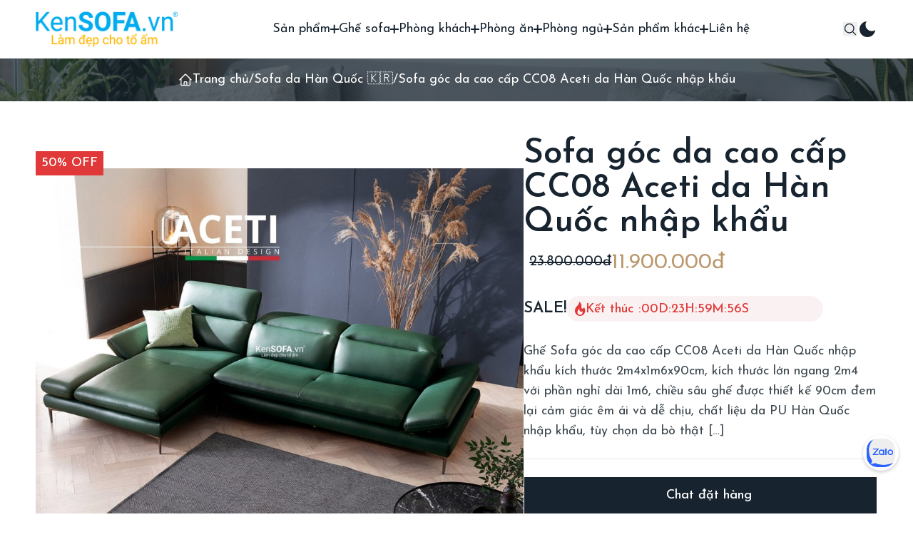

--- FILE ---
content_type: text/html; charset=UTF-8
request_url: https://kensofa.vn/sofa-da-cao-cap/sofa-goc-da-cao-cap-cc08-aceti-da-han-quoc-nhap-khau/
body_size: 33334
content:
<!DOCTYPE html>
<html lang="en">
<head>
    <meta charset="UTF-8">
    <meta name="viewport" content="width=device-width, initial-scale=1">
    <link rel="profile" href="https://gmpg.org/xfn/11">

    <!-- Main Stylesheet -->
    <meta name='robots' content='index, follow, max-image-preview:large, max-snippet:-1, max-video-preview:-1' />
	<style>img:is([sizes="auto" i], [sizes^="auto," i]) { contain-intrinsic-size: 3000px 1500px }</style>
	
	<!-- This site is optimized with the Yoast SEO plugin v26.0 - https://yoast.com/wordpress/plugins/seo/ -->
	<title>Sofa góc da cao cấp CC08 Aceti da Hàn Quốc nhập khẩu - Sofa da Hàn Quốc 🇰🇷 - KenSOFA.vn</title>
	<meta name="description" content="Ghế Sofa góc da cao cấp CC08 Aceti da Hàn Quốc nhập khẩu kích thước 2m4x1m6x90cm, kích thước lớn ngang 2m4 với phần nghỉ dài 1m6, chiều sâu ghế được thiết" />
	<link rel="canonical" href="https://kensofa.vn/sofa-da-cao-cap/sofa-goc-da-cao-cap-cc08-aceti-da-han-quoc-nhap-khau/" />
	<meta property="og:locale" content="en_US" />
	<meta property="og:type" content="article" />
	<meta property="og:title" content="Sofa góc da cao cấp CC08 Aceti da Hàn Quốc nhập khẩu - Sofa da Hàn Quốc 🇰🇷 - KenSOFA.vn" />
	<meta property="og:description" content="Ghế Sofa góc da cao cấp CC08 Aceti da Hàn Quốc nhập khẩu kích thước 2m4x1m6x90cm, kích thước lớn ngang 2m4 với phần nghỉ dài 1m6, chiều sâu ghế được thiết" />
	<meta property="og:url" content="https://kensofa.vn/sofa-da-cao-cap/sofa-goc-da-cao-cap-cc08-aceti-da-han-quoc-nhap-khau/" />
	<meta property="og:site_name" content="KenSOFA.vn" />
	<meta property="article:publisher" content="https://www.facebook.com/kensofa.vn/" />
	<meta property="article:published_time" content="2022-05-09T08:14:33+00:00" />
	<meta property="article:modified_time" content="2024-09-01T07:22:35+00:00" />
	<meta property="og:image" content="https://kensofa.vn/wp-content/uploads/2022/05/09/07-aceti.jpg" />
	<meta property="og:image:width" content="2000" />
	<meta property="og:image:height" content="1500" />
	<meta property="og:image:type" content="image/jpeg" />
	<meta name="author" content="Ken SOFA" />
	<meta name="twitter:card" content="summary_large_image" />
	<meta name="twitter:label1" content="Written by" />
	<meta name="twitter:data1" content="Ken SOFA" />
	<meta name="twitter:label2" content="Est. reading time" />
	<meta name="twitter:data2" content="3 minutes" />
	<script type="application/ld+json" class="yoast-schema-graph">{"@context":"https://schema.org","@graph":[{"@type":"Article","@id":"https://kensofa.vn/sofa-da-cao-cap/sofa-goc-da-cao-cap-cc08-aceti-da-han-quoc-nhap-khau/#article","isPartOf":{"@id":"https://kensofa.vn/sofa-da-cao-cap/sofa-goc-da-cao-cap-cc08-aceti-da-han-quoc-nhap-khau/"},"author":{"name":"Ken SOFA","@id":"https://kensofa.vn/#/schema/person/4527d7eedb3c4c627cfb7bbd5080b89d"},"headline":"Sofa góc da cao cấp CC08 Aceti da Hàn Quốc nhập khẩu","datePublished":"2022-05-09T08:14:33+00:00","dateModified":"2024-09-01T07:22:35+00:00","mainEntityOfPage":{"@id":"https://kensofa.vn/sofa-da-cao-cap/sofa-goc-da-cao-cap-cc08-aceti-da-han-quoc-nhap-khau/"},"wordCount":667,"commentCount":0,"publisher":{"@id":"https://kensofa.vn/#organization"},"image":{"@id":"https://kensofa.vn/sofa-da-cao-cap/sofa-goc-da-cao-cap-cc08-aceti-da-han-quoc-nhap-khau/#primaryimage"},"thumbnailUrl":"https://kensofa.vn/wp-content/uploads/2022/05/09/07-aceti.jpg","articleSection":["Sofa da Hàn Quốc 🇰🇷","Sofa da","Sofa cao cấp","Sofa phòng khách","Sofa căn hộ"],"inLanguage":"en-US","potentialAction":[{"@type":"CommentAction","name":"Comment","target":["https://kensofa.vn/sofa-da-cao-cap/sofa-goc-da-cao-cap-cc08-aceti-da-han-quoc-nhap-khau/#respond"]}]},{"@type":"WebPage","@id":"https://kensofa.vn/sofa-da-cao-cap/sofa-goc-da-cao-cap-cc08-aceti-da-han-quoc-nhap-khau/","url":"https://kensofa.vn/sofa-da-cao-cap/sofa-goc-da-cao-cap-cc08-aceti-da-han-quoc-nhap-khau/","name":"Sofa góc da cao cấp CC08 Aceti da Hàn Quốc nhập khẩu - Sofa da Hàn Quốc 🇰🇷 - KenSOFA.vn","isPartOf":{"@id":"https://kensofa.vn/#website"},"primaryImageOfPage":{"@id":"https://kensofa.vn/sofa-da-cao-cap/sofa-goc-da-cao-cap-cc08-aceti-da-han-quoc-nhap-khau/#primaryimage"},"image":{"@id":"https://kensofa.vn/sofa-da-cao-cap/sofa-goc-da-cao-cap-cc08-aceti-da-han-quoc-nhap-khau/#primaryimage"},"thumbnailUrl":"https://kensofa.vn/wp-content/uploads/2022/05/09/07-aceti.jpg","datePublished":"2022-05-09T08:14:33+00:00","dateModified":"2024-09-01T07:22:35+00:00","description":"Ghế Sofa góc da cao cấp CC08 Aceti da Hàn Quốc nhập khẩu kích thước 2m4x1m6x90cm, kích thước lớn ngang 2m4 với phần nghỉ dài 1m6, chiều sâu ghế được thiết","breadcrumb":{"@id":"https://kensofa.vn/sofa-da-cao-cap/sofa-goc-da-cao-cap-cc08-aceti-da-han-quoc-nhap-khau/#breadcrumb"},"inLanguage":"en-US","potentialAction":[{"@type":"ReadAction","target":["https://kensofa.vn/sofa-da-cao-cap/sofa-goc-da-cao-cap-cc08-aceti-da-han-quoc-nhap-khau/"]}]},{"@type":"ImageObject","inLanguage":"en-US","@id":"https://kensofa.vn/sofa-da-cao-cap/sofa-goc-da-cao-cap-cc08-aceti-da-han-quoc-nhap-khau/#primaryimage","url":"https://kensofa.vn/wp-content/uploads/2022/05/09/07-aceti.jpg","contentUrl":"https://kensofa.vn/wp-content/uploads/2022/05/09/07-aceti.jpg","width":2000,"height":1500},{"@type":"BreadcrumbList","@id":"https://kensofa.vn/sofa-da-cao-cap/sofa-goc-da-cao-cap-cc08-aceti-da-han-quoc-nhap-khau/#breadcrumb","itemListElement":[{"@type":"ListItem","position":1,"name":"Trang chủ","item":"https://kensofa.vn/"},{"@type":"ListItem","position":2,"name":"Sofa da Hàn Quốc 🇰🇷","item":"https://kensofa.vn/sofa-da-cao-cap/"},{"@type":"ListItem","position":3,"name":"Sofa góc da cao cấp CC08 Aceti da Hàn Quốc nhập khẩu"}]},{"@type":"WebSite","@id":"https://kensofa.vn/#website","url":"https://kensofa.vn/","name":"KenSOFA.vn","description":"Làm đẹp cho tổ ấm","publisher":{"@id":"https://kensofa.vn/#organization"},"potentialAction":[{"@type":"SearchAction","target":{"@type":"EntryPoint","urlTemplate":"https://kensofa.vn/?s={search_term_string}"},"query-input":{"@type":"PropertyValueSpecification","valueRequired":true,"valueName":"search_term_string"}}],"inLanguage":"en-US"},{"@type":"Organization","@id":"https://kensofa.vn/#organization","name":"KenSOFA","url":"https://kensofa.vn/","logo":{"@type":"ImageObject","inLanguage":"en-US","@id":"https://kensofa.vn/#/schema/logo/image/","url":"https://kensofa.vn/wp-content/uploads/2019/06/12/logo-sharefb.png","contentUrl":"https://kensofa.vn/wp-content/uploads/2019/06/12/logo-sharefb.png","width":1200,"height":630,"caption":"KenSOFA"},"image":{"@id":"https://kensofa.vn/#/schema/logo/image/"},"sameAs":["https://www.facebook.com/kensofa.vn/"]},{"@type":"Person","@id":"https://kensofa.vn/#/schema/person/4527d7eedb3c4c627cfb7bbd5080b89d","name":"Ken SOFA","image":{"@type":"ImageObject","inLanguage":"en-US","@id":"https://kensofa.vn/#/schema/person/image/","url":"https://secure.gravatar.com/avatar/485735f26ac22ccb9b065194eb552c751c357ff5b1ffafeee02922c06582e214?s=96&d=mm&r=g","contentUrl":"https://secure.gravatar.com/avatar/485735f26ac22ccb9b065194eb552c751c357ff5b1ffafeee02922c06582e214?s=96&d=mm&r=g","caption":"Ken SOFA"},"sameAs":["https://kensofa.vn"]}]}</script>
	<!-- / Yoast SEO plugin. -->


<script type='application/ld+json'>{"@context":"http:\/\/schema.org","@type":"Product","productID":"6543","name":"Sofa g\u00f3c da cao c\u1ea5p CC08 Aceti da H\u00e0n Qu\u1ed1c nh\u1eadp kh\u1ea9u","image":"https:\/\/kensofa.vn\/wp-content\/uploads\/2022\/05\/09\/07-aceti.jpg","description":"Gh\u1ebf Sofa g\u00f3c da cao c\u1ea5p CC08 Aceti da H\u00e0n Qu\u1ed1c nh\u1eadp kh\u1ea9u k\u00edch th\u01b0\u1edbc 2m4x1m6x90cm, k\u00edch th\u01b0\u1edbc l\u1edbn ngang 2m4 v\u1edbi ph\u1ea7n ngh\u1ec9 d\u00e0i 1m6, chi\u1ec1u s\u00e2u gh\u1ebf \u0111\u01b0\u1ee3c thi\u1ebft k\u1ebf 90cm \u0111em l\u1ea1i c\u1ea3m gi\u00e1c \u00eam \u00e1i v\u00e0 d\u1ec5 ch\u1ecbu, ch\u1ea5t li\u1ec7u da PU H\u00e0n Qu\u1ed1c nh\u1eadp kh\u1ea9u, t\u00f9y ch\u1ecdn da b\u00f2 th\u1eadt vi s\u1ee3i \u0111\u1ed9 b\u1ec1n tr\u00ean 10 n\u0103m. T\u00ecm hi\u1ec3u da vi s\u1ee3i microfiber l\u00e0 g\u00ec? M\u1eabu gh\u1ebf \u0111\u01b0\u1ee3c KenSOFA thi\u1ebft k\u1ebf v\u1edbi ki\u1ec3u d\u00e1ng \u0111\u01a1n gi\u1ea3n, mang l\u1ea1i s\u1ef1 sang tr\u1ecdng cho ng\u00f4i nh\u00e0 c\u1ee7a b\u1ea1n.\r\n\r\n\u2714 T\u00f9y ch\u1ecdn k\u00edch th\u01b0\u1edbc, m\u00e0u s\u1eafc, ch\u1ea5t li\u1ec7u da b\u00f2 th\u1eadt vi s\u1ee3i.\r\n\u2714 Khung g\u1ed7 d\u1ea7u, n\u1ec7m cao su non, l\u00f2 xo k\u00e9p \u0111\u00e0n h\u1ed3i s\u00e2u.\r\n\u2714 Thi\u1ebft k\u1ebf hi\u1ec7n \u0111\u1ea1i phong c\u00e1ch ch\u00e2u \u00c2u \u2013 M\u1ef9.\r\n\r\n\r\n\r\n\u23f3 B\u1ea3o h\u00e0nh 5 n\u0103m v\u1edbi khung gh\u1ebf, 3 n\u0103m v\u1edbi n\u1ec7m m\u00fat, b\u1ea3o tr\u00ec su\u1ed1t \u0111\u1eddi.\r\n\ud83d\ude9a V\u1eadn chuy\u1ec3n mi\u1ec5n ph\u00ed trong Tp. HCM. H\u1ed7 tr\u1ee3 v\u1eadn chuy\u1ec3n c\u00e1c t\u1ec9nh.\r\n\ud83c\udf1f K\u00edch th\u01b0\u1edbc \u2013 M\u00e0u s\u1eafc c\u00f3 th\u1ec3 thay \u0111\u1ed5i theo y\u00eau c\u1ea7u.\r\n\r\nM\u1eabu gh\u1ebf sofa da cao c\u1ea5p\u00a0\u0111\u01b0\u1ee3c KenSOFA thi\u1ebft k\u1ebf v\u1edbi ki\u1ec3u d\u00e1ng \u0111\u01a1n gi\u1ea3n, nh\u01b0ng c\u0169ng kh\u00f4ng k\u00e9m ph\u1ea7n sang tr\u1ecdng, t\u1ea1o n\u00ean kh\u00f4ng gian \u1ea5m c\u00fang, trang nh\u00e3 c\u0169ng nh\u01b0 t\u01b0\u01a1i vui cho c\u00e1c th\u00e0nh vi\u00ean trong gia \u0111\u00ecnh sau nh\u1eefng gi\u1edd l\u00e0m vi\u1ec7c c\u0103ng th\u1eb3ng, m\u1ec7t m\u1ecfi.\r\n\r\nT\u1ea1i \u0111\u00e2y ch\u00fang t\u00f4i c\u00f3 \u0111\u1ed9i ng\u0169 nh\u00e2n vi\u00ean lu\u00f4n trong t\u01b0 th\u1ebf s\u1eb5n s\u00e0ng ph\u1ee5c v\u1ee5 qu\u00fd kh\u00e1ch, th\u00eam v\u00e0o \u0111\u00f3 l\u00e0 nh\u1eefng ch\u00ednh s\u00e1ch mua h\u00e0ng tuy\u1ec7t v\u1eddi m\u00e0 c\u1eeda h\u00e0ng \u0111\u01b0a ra,th\u00ec ch\u1eafc ch\u1eafn r\u1eb1ng b\u1ea1n s\u1ebd kh\u00f4ng bao gi\u1edd ph\u1ee7 \u0111\u1ecbnh \u0111\u01b0\u1ee3c ch\u1ea5t l\u01b0\u1ee3ng c\u1ee7a t\u1eebng s\u1ea3n ph\u1ea9m, c\u0169ng nh\u01b0 th\u00e1i \u0111\u1ed9 v\u00e0 tinh th\u1ea7n m\u00e0 \u0111\u1ed9i ng\u0169 nh\u00e2n vi\u00ean c\u1ee7a KenSOFA \u0111\u00e3 mang l\u1ea1i.\r\n\r\n\u0110\u1ebfn v\u1edbi ch\u00fang t\u00f4i b\u1ea1n s\u1ebd kh\u00f4ng ph\u1ea3i lo l\u1eafng b\u1ea5t k\u1ec3 \u0111i\u1ec1u g\u00ec, v\u00ec \u0111\u00e3 c\u00f3 KenSOFA l\u00e0m t\u1ea5t c\u1ea3 m\u1ecdi th\u1ee9 thay b\u1ea1n. H\u00e3y \u0111\u1ec3 ch\u00fang t\u00f4i thay b\u1ea1n ch\u0103m ch\u00fat cho kh\u00f4ng gian s\u1ed1ng c\u1ee7a b\u1ea1n tr\u1edf n\u00ean xinh \u0111\u1eb9p h\u01a1n v\u00e0 sang tr\u1ecdng h\u01a1n n\u1eefa.\r\n\r\nV\u1eady n\u1ebfu nh\u01b0 b\u1ea1n hay ng\u01b0\u1eddi quen c\u1ee7a m\u00ecnh c\u00f3 nhu c\u1ea7u mua gh\u1ebf sofa th\u00ec h\u00e3y li\u00ean h\u1ec7 ngay cho ch\u00fang t\u00f4i, v\u1edbi t\u1ea5t c\u1ea3 c\u00e1c lo\u1ea1i gh\u1ebf sofa t\u1ea1i kenSOFA.vn \u0111\u1ec1u \u0111\u01b0\u1ee3c b\u00e1n v\u1edbi gi\u00e1 r\u1ebb nh\u1ea5t th\u1ecb tr\u01b0\u1eddng TP.HCM. M\u1eabu m\u00e3 \u0111a d\u1ea1ng, m\u00e0u s\u1eafc, k\u00edch th\u01b0\u1edbc\u2026 \u0111\u1ec1u c\u00f3 th\u1ec3 thay \u0111\u1ed5i theo t\u1eebng s\u1edf th\u00edch c\u1ee7a b\u1ea1n. C\u00f2n ch\u1edd g\u00ec n\u1eefa h\u00e3y \u0111\u1eb7t h\u00e0ng t\u1ea1i KenSOFA ngay th\u00f4i.\r\n\r\nV\u00e0 \u0111\u1eb7c bi\u1ec7t qu\u00fd kh\u00e1ch h\u00e0ng c\u00f3 th\u1ec3\u00a0mua sofa tr\u1ea3 g\u00f3p 0 \u0111\u1ed3ng, l\u00e3i su\u1ea5t 0% t\u1ea1i KenSOFA.","sku":"6543","mpn":"6543","brand":{"@type":"Thing","name":"KenSOFA"},"review":{"@type":"Review","author":"Nga - kh\u00e1ch h\u00e0ng KenSOFA","datePublished":"2020-5-13","description":"H\u00e0ng ch\u1ea5t l\u01b0\u1ee3ng, sofa gi\u00e1 r\u1ebb, giao h\u00e0ng nhanh ch\u00f3ng","name":"H\u00e0ng ch\u1ea5t l\u01b0\u1ee3ng","reviewRating":{"@type":"Rating","ratingValue":"5","bestRating":"5","worstRating":"1"}},"aggregateRating":{"@type":"AggregateRating","ratingValue":"5","bestRating":"5","worstRating":"1","reviewCount":"1"},"offers":{"@type":"Offer","priceCurrency":"VND","price":"11900000","availability":"http:\/\/schema.org\/InStock","priceValidUntil":"2023-12-31","url":"https:\/\/kensofa.vn\/sofa-da-cao-cap\/sofa-goc-da-cao-cap-cc08-aceti-da-han-quoc-nhap-khau\/","seller":{"@type":"Organization","name":"KenSOFA.vn"}}}</script>
<link rel='dns-prefetch' href='//cdn.jsdelivr.net' />
<link rel="alternate" type="application/rss+xml" title="KenSOFA.vn &raquo; Feed" href="https://kensofa.vn/feed/" />
<link rel="alternate" type="application/rss+xml" title="KenSOFA.vn &raquo; Comments Feed" href="https://kensofa.vn/comments/feed/" />
<link rel="alternate" type="application/rss+xml" title="KenSOFA.vn &raquo; Sofa góc da cao cấp CC08 Aceti da Hàn Quốc nhập khẩu Comments Feed" href="https://kensofa.vn/sofa-da-cao-cap/sofa-goc-da-cao-cap-cc08-aceti-da-han-quoc-nhap-khau/feed/" />
<script type="text/javascript">
/* <![CDATA[ */
window._wpemojiSettings = {"baseUrl":"https:\/\/s.w.org\/images\/core\/emoji\/16.0.1\/72x72\/","ext":".png","svgUrl":"https:\/\/s.w.org\/images\/core\/emoji\/16.0.1\/svg\/","svgExt":".svg","source":{"concatemoji":"https:\/\/kensofa.vn\/wp-includes\/js\/wp-emoji-release.min.js?ver=6.8.2"}};
/*! This file is auto-generated */
!function(s,n){var o,i,e;function c(e){try{var t={supportTests:e,timestamp:(new Date).valueOf()};sessionStorage.setItem(o,JSON.stringify(t))}catch(e){}}function p(e,t,n){e.clearRect(0,0,e.canvas.width,e.canvas.height),e.fillText(t,0,0);var t=new Uint32Array(e.getImageData(0,0,e.canvas.width,e.canvas.height).data),a=(e.clearRect(0,0,e.canvas.width,e.canvas.height),e.fillText(n,0,0),new Uint32Array(e.getImageData(0,0,e.canvas.width,e.canvas.height).data));return t.every(function(e,t){return e===a[t]})}function u(e,t){e.clearRect(0,0,e.canvas.width,e.canvas.height),e.fillText(t,0,0);for(var n=e.getImageData(16,16,1,1),a=0;a<n.data.length;a++)if(0!==n.data[a])return!1;return!0}function f(e,t,n,a){switch(t){case"flag":return n(e,"\ud83c\udff3\ufe0f\u200d\u26a7\ufe0f","\ud83c\udff3\ufe0f\u200b\u26a7\ufe0f")?!1:!n(e,"\ud83c\udde8\ud83c\uddf6","\ud83c\udde8\u200b\ud83c\uddf6")&&!n(e,"\ud83c\udff4\udb40\udc67\udb40\udc62\udb40\udc65\udb40\udc6e\udb40\udc67\udb40\udc7f","\ud83c\udff4\u200b\udb40\udc67\u200b\udb40\udc62\u200b\udb40\udc65\u200b\udb40\udc6e\u200b\udb40\udc67\u200b\udb40\udc7f");case"emoji":return!a(e,"\ud83e\udedf")}return!1}function g(e,t,n,a){var r="undefined"!=typeof WorkerGlobalScope&&self instanceof WorkerGlobalScope?new OffscreenCanvas(300,150):s.createElement("canvas"),o=r.getContext("2d",{willReadFrequently:!0}),i=(o.textBaseline="top",o.font="600 32px Arial",{});return e.forEach(function(e){i[e]=t(o,e,n,a)}),i}function t(e){var t=s.createElement("script");t.src=e,t.defer=!0,s.head.appendChild(t)}"undefined"!=typeof Promise&&(o="wpEmojiSettingsSupports",i=["flag","emoji"],n.supports={everything:!0,everythingExceptFlag:!0},e=new Promise(function(e){s.addEventListener("DOMContentLoaded",e,{once:!0})}),new Promise(function(t){var n=function(){try{var e=JSON.parse(sessionStorage.getItem(o));if("object"==typeof e&&"number"==typeof e.timestamp&&(new Date).valueOf()<e.timestamp+604800&&"object"==typeof e.supportTests)return e.supportTests}catch(e){}return null}();if(!n){if("undefined"!=typeof Worker&&"undefined"!=typeof OffscreenCanvas&&"undefined"!=typeof URL&&URL.createObjectURL&&"undefined"!=typeof Blob)try{var e="postMessage("+g.toString()+"("+[JSON.stringify(i),f.toString(),p.toString(),u.toString()].join(",")+"));",a=new Blob([e],{type:"text/javascript"}),r=new Worker(URL.createObjectURL(a),{name:"wpTestEmojiSupports"});return void(r.onmessage=function(e){c(n=e.data),r.terminate(),t(n)})}catch(e){}c(n=g(i,f,p,u))}t(n)}).then(function(e){for(var t in e)n.supports[t]=e[t],n.supports.everything=n.supports.everything&&n.supports[t],"flag"!==t&&(n.supports.everythingExceptFlag=n.supports.everythingExceptFlag&&n.supports[t]);n.supports.everythingExceptFlag=n.supports.everythingExceptFlag&&!n.supports.flag,n.DOMReady=!1,n.readyCallback=function(){n.DOMReady=!0}}).then(function(){return e}).then(function(){var e;n.supports.everything||(n.readyCallback(),(e=n.source||{}).concatemoji?t(e.concatemoji):e.wpemoji&&e.twemoji&&(t(e.twemoji),t(e.wpemoji)))}))}((window,document),window._wpemojiSettings);
/* ]]> */
</script>
<style id='wp-emoji-styles-inline-css' type='text/css'>

	img.wp-smiley, img.emoji {
		display: inline !important;
		border: none !important;
		box-shadow: none !important;
		height: 1em !important;
		width: 1em !important;
		margin: 0 0.07em !important;
		vertical-align: -0.1em !important;
		background: none !important;
		padding: 0 !important;
	}
</style>
<link rel='stylesheet' id='wp-block-library-css' href='https://kensofa.vn/wp-includes/css/dist/block-library/style.min.css?ver=6.8.2' type='text/css' media='all' />
<style id='classic-theme-styles-inline-css' type='text/css'>
/*! This file is auto-generated */
.wp-block-button__link{color:#fff;background-color:#32373c;border-radius:9999px;box-shadow:none;text-decoration:none;padding:calc(.667em + 2px) calc(1.333em + 2px);font-size:1.125em}.wp-block-file__button{background:#32373c;color:#fff;text-decoration:none}
</style>
<style id='global-styles-inline-css' type='text/css'>
:root{--wp--preset--aspect-ratio--square: 1;--wp--preset--aspect-ratio--4-3: 4/3;--wp--preset--aspect-ratio--3-4: 3/4;--wp--preset--aspect-ratio--3-2: 3/2;--wp--preset--aspect-ratio--2-3: 2/3;--wp--preset--aspect-ratio--16-9: 16/9;--wp--preset--aspect-ratio--9-16: 9/16;--wp--preset--color--black: #000000;--wp--preset--color--cyan-bluish-gray: #abb8c3;--wp--preset--color--white: #ffffff;--wp--preset--color--pale-pink: #f78da7;--wp--preset--color--vivid-red: #cf2e2e;--wp--preset--color--luminous-vivid-orange: #ff6900;--wp--preset--color--luminous-vivid-amber: #fcb900;--wp--preset--color--light-green-cyan: #7bdcb5;--wp--preset--color--vivid-green-cyan: #00d084;--wp--preset--color--pale-cyan-blue: #8ed1fc;--wp--preset--color--vivid-cyan-blue: #0693e3;--wp--preset--color--vivid-purple: #9b51e0;--wp--preset--gradient--vivid-cyan-blue-to-vivid-purple: linear-gradient(135deg,rgba(6,147,227,1) 0%,rgb(155,81,224) 100%);--wp--preset--gradient--light-green-cyan-to-vivid-green-cyan: linear-gradient(135deg,rgb(122,220,180) 0%,rgb(0,208,130) 100%);--wp--preset--gradient--luminous-vivid-amber-to-luminous-vivid-orange: linear-gradient(135deg,rgba(252,185,0,1) 0%,rgba(255,105,0,1) 100%);--wp--preset--gradient--luminous-vivid-orange-to-vivid-red: linear-gradient(135deg,rgba(255,105,0,1) 0%,rgb(207,46,46) 100%);--wp--preset--gradient--very-light-gray-to-cyan-bluish-gray: linear-gradient(135deg,rgb(238,238,238) 0%,rgb(169,184,195) 100%);--wp--preset--gradient--cool-to-warm-spectrum: linear-gradient(135deg,rgb(74,234,220) 0%,rgb(151,120,209) 20%,rgb(207,42,186) 40%,rgb(238,44,130) 60%,rgb(251,105,98) 80%,rgb(254,248,76) 100%);--wp--preset--gradient--blush-light-purple: linear-gradient(135deg,rgb(255,206,236) 0%,rgb(152,150,240) 100%);--wp--preset--gradient--blush-bordeaux: linear-gradient(135deg,rgb(254,205,165) 0%,rgb(254,45,45) 50%,rgb(107,0,62) 100%);--wp--preset--gradient--luminous-dusk: linear-gradient(135deg,rgb(255,203,112) 0%,rgb(199,81,192) 50%,rgb(65,88,208) 100%);--wp--preset--gradient--pale-ocean: linear-gradient(135deg,rgb(255,245,203) 0%,rgb(182,227,212) 50%,rgb(51,167,181) 100%);--wp--preset--gradient--electric-grass: linear-gradient(135deg,rgb(202,248,128) 0%,rgb(113,206,126) 100%);--wp--preset--gradient--midnight: linear-gradient(135deg,rgb(2,3,129) 0%,rgb(40,116,252) 100%);--wp--preset--font-size--small: 13px;--wp--preset--font-size--medium: 20px;--wp--preset--font-size--large: 36px;--wp--preset--font-size--x-large: 42px;--wp--preset--spacing--20: 0.44rem;--wp--preset--spacing--30: 0.67rem;--wp--preset--spacing--40: 1rem;--wp--preset--spacing--50: 1.5rem;--wp--preset--spacing--60: 2.25rem;--wp--preset--spacing--70: 3.38rem;--wp--preset--spacing--80: 5.06rem;--wp--preset--shadow--natural: 6px 6px 9px rgba(0, 0, 0, 0.2);--wp--preset--shadow--deep: 12px 12px 50px rgba(0, 0, 0, 0.4);--wp--preset--shadow--sharp: 6px 6px 0px rgba(0, 0, 0, 0.2);--wp--preset--shadow--outlined: 6px 6px 0px -3px rgba(255, 255, 255, 1), 6px 6px rgba(0, 0, 0, 1);--wp--preset--shadow--crisp: 6px 6px 0px rgba(0, 0, 0, 1);}:where(.is-layout-flex){gap: 0.5em;}:where(.is-layout-grid){gap: 0.5em;}body .is-layout-flex{display: flex;}.is-layout-flex{flex-wrap: wrap;align-items: center;}.is-layout-flex > :is(*, div){margin: 0;}body .is-layout-grid{display: grid;}.is-layout-grid > :is(*, div){margin: 0;}:where(.wp-block-columns.is-layout-flex){gap: 2em;}:where(.wp-block-columns.is-layout-grid){gap: 2em;}:where(.wp-block-post-template.is-layout-flex){gap: 1.25em;}:where(.wp-block-post-template.is-layout-grid){gap: 1.25em;}.has-black-color{color: var(--wp--preset--color--black) !important;}.has-cyan-bluish-gray-color{color: var(--wp--preset--color--cyan-bluish-gray) !important;}.has-white-color{color: var(--wp--preset--color--white) !important;}.has-pale-pink-color{color: var(--wp--preset--color--pale-pink) !important;}.has-vivid-red-color{color: var(--wp--preset--color--vivid-red) !important;}.has-luminous-vivid-orange-color{color: var(--wp--preset--color--luminous-vivid-orange) !important;}.has-luminous-vivid-amber-color{color: var(--wp--preset--color--luminous-vivid-amber) !important;}.has-light-green-cyan-color{color: var(--wp--preset--color--light-green-cyan) !important;}.has-vivid-green-cyan-color{color: var(--wp--preset--color--vivid-green-cyan) !important;}.has-pale-cyan-blue-color{color: var(--wp--preset--color--pale-cyan-blue) !important;}.has-vivid-cyan-blue-color{color: var(--wp--preset--color--vivid-cyan-blue) !important;}.has-vivid-purple-color{color: var(--wp--preset--color--vivid-purple) !important;}.has-black-background-color{background-color: var(--wp--preset--color--black) !important;}.has-cyan-bluish-gray-background-color{background-color: var(--wp--preset--color--cyan-bluish-gray) !important;}.has-white-background-color{background-color: var(--wp--preset--color--white) !important;}.has-pale-pink-background-color{background-color: var(--wp--preset--color--pale-pink) !important;}.has-vivid-red-background-color{background-color: var(--wp--preset--color--vivid-red) !important;}.has-luminous-vivid-orange-background-color{background-color: var(--wp--preset--color--luminous-vivid-orange) !important;}.has-luminous-vivid-amber-background-color{background-color: var(--wp--preset--color--luminous-vivid-amber) !important;}.has-light-green-cyan-background-color{background-color: var(--wp--preset--color--light-green-cyan) !important;}.has-vivid-green-cyan-background-color{background-color: var(--wp--preset--color--vivid-green-cyan) !important;}.has-pale-cyan-blue-background-color{background-color: var(--wp--preset--color--pale-cyan-blue) !important;}.has-vivid-cyan-blue-background-color{background-color: var(--wp--preset--color--vivid-cyan-blue) !important;}.has-vivid-purple-background-color{background-color: var(--wp--preset--color--vivid-purple) !important;}.has-black-border-color{border-color: var(--wp--preset--color--black) !important;}.has-cyan-bluish-gray-border-color{border-color: var(--wp--preset--color--cyan-bluish-gray) !important;}.has-white-border-color{border-color: var(--wp--preset--color--white) !important;}.has-pale-pink-border-color{border-color: var(--wp--preset--color--pale-pink) !important;}.has-vivid-red-border-color{border-color: var(--wp--preset--color--vivid-red) !important;}.has-luminous-vivid-orange-border-color{border-color: var(--wp--preset--color--luminous-vivid-orange) !important;}.has-luminous-vivid-amber-border-color{border-color: var(--wp--preset--color--luminous-vivid-amber) !important;}.has-light-green-cyan-border-color{border-color: var(--wp--preset--color--light-green-cyan) !important;}.has-vivid-green-cyan-border-color{border-color: var(--wp--preset--color--vivid-green-cyan) !important;}.has-pale-cyan-blue-border-color{border-color: var(--wp--preset--color--pale-cyan-blue) !important;}.has-vivid-cyan-blue-border-color{border-color: var(--wp--preset--color--vivid-cyan-blue) !important;}.has-vivid-purple-border-color{border-color: var(--wp--preset--color--vivid-purple) !important;}.has-vivid-cyan-blue-to-vivid-purple-gradient-background{background: var(--wp--preset--gradient--vivid-cyan-blue-to-vivid-purple) !important;}.has-light-green-cyan-to-vivid-green-cyan-gradient-background{background: var(--wp--preset--gradient--light-green-cyan-to-vivid-green-cyan) !important;}.has-luminous-vivid-amber-to-luminous-vivid-orange-gradient-background{background: var(--wp--preset--gradient--luminous-vivid-amber-to-luminous-vivid-orange) !important;}.has-luminous-vivid-orange-to-vivid-red-gradient-background{background: var(--wp--preset--gradient--luminous-vivid-orange-to-vivid-red) !important;}.has-very-light-gray-to-cyan-bluish-gray-gradient-background{background: var(--wp--preset--gradient--very-light-gray-to-cyan-bluish-gray) !important;}.has-cool-to-warm-spectrum-gradient-background{background: var(--wp--preset--gradient--cool-to-warm-spectrum) !important;}.has-blush-light-purple-gradient-background{background: var(--wp--preset--gradient--blush-light-purple) !important;}.has-blush-bordeaux-gradient-background{background: var(--wp--preset--gradient--blush-bordeaux) !important;}.has-luminous-dusk-gradient-background{background: var(--wp--preset--gradient--luminous-dusk) !important;}.has-pale-ocean-gradient-background{background: var(--wp--preset--gradient--pale-ocean) !important;}.has-electric-grass-gradient-background{background: var(--wp--preset--gradient--electric-grass) !important;}.has-midnight-gradient-background{background: var(--wp--preset--gradient--midnight) !important;}.has-small-font-size{font-size: var(--wp--preset--font-size--small) !important;}.has-medium-font-size{font-size: var(--wp--preset--font-size--medium) !important;}.has-large-font-size{font-size: var(--wp--preset--font-size--large) !important;}.has-x-large-font-size{font-size: var(--wp--preset--font-size--x-large) !important;}
:where(.wp-block-post-template.is-layout-flex){gap: 1.25em;}:where(.wp-block-post-template.is-layout-grid){gap: 1.25em;}
:where(.wp-block-columns.is-layout-flex){gap: 2em;}:where(.wp-block-columns.is-layout-grid){gap: 2em;}
:root :where(.wp-block-pullquote){font-size: 1.5em;line-height: 1.6;}
</style>
<link rel='stylesheet' id='swiper-css-css' href='https://cdn.jsdelivr.net/npm/swiper@11/swiper-bundle.min.css?ver=11.x' type='text/css' media='all' />
<link rel='stylesheet' id='glightbox-css-css' href='https://cdn.jsdelivr.net/npm/glightbox/dist/css/glightbox.min.css?ver=3.x' type='text/css' media='all' />
<link rel='stylesheet' id='kensofa-v2-style-css' href='https://kensofa.vn/wp-content/themes/kensofa_v2/style.css?ver=1.0.0' type='text/css' media='all' />
<link rel='stylesheet' id='kensofa-v2-app-css' href='https://kensofa.vn/wp-content/themes/kensofa_v2/css/app.css?ver=1.0.7' type='text/css' media='all' />
<script type="text/javascript" src="https://kensofa.vn/wp-includes/js/jquery/jquery.min.js?ver=3.7.1" id="jquery-core-js"></script>
<script type="text/javascript" src="https://kensofa.vn/wp-includes/js/jquery/jquery-migrate.min.js?ver=3.4.1" id="jquery-migrate-js"></script>
<link rel="https://api.w.org/" href="https://kensofa.vn/wp-json/" /><link rel="alternate" title="JSON" type="application/json" href="https://kensofa.vn/wp-json/wp/v2/posts/6543" /><link rel="EditURI" type="application/rsd+xml" title="RSD" href="https://kensofa.vn/xmlrpc.php?rsd" />
<meta name="generator" content="WordPress 6.8.2" />
<link rel='shortlink' href='https://kensofa.vn/?p=6543' />
<link rel="alternate" title="oEmbed (JSON)" type="application/json+oembed" href="https://kensofa.vn/wp-json/oembed/1.0/embed?url=https%3A%2F%2Fkensofa.vn%2Fsofa-da-cao-cap%2Fsofa-goc-da-cao-cap-cc08-aceti-da-han-quoc-nhap-khau%2F" />
<link rel="alternate" title="oEmbed (XML)" type="text/xml+oembed" href="https://kensofa.vn/wp-json/oembed/1.0/embed?url=https%3A%2F%2Fkensofa.vn%2Fsofa-da-cao-cap%2Fsofa-goc-da-cao-cap-cc08-aceti-da-han-quoc-nhap-khau%2F&#038;format=xml" />
    
    <!-- Google tag (gtag.js) -->
    <script async src="https://www.googletagmanager.com/gtag/js?id=G-P2F3L9254E"></script>
    <script>
    window.dataLayer = window.dataLayer || [];
    function gtag(){dataLayer.push(arguments);}
    gtag('js', new Date());

    gtag('config', 'G-P2F3L9254E');
    </script>

    <!-- Facebook Pixel Code -->
    <script>
    !function(f,b,e,v,n,t,s)
    {if(f.fbq)return;n=f.fbq=function(){n.callMethod ?
    n.callMethod.apply(n,arguments):n.queue.push(arguments)};
    if(!f._fbq)f._fbq=n;n.push=n;n.loaded=!0;n.version='2.0';
    n.queue=[];t=b.createElement(e);t.async=!0;
    t.src=v;s=b.getElementsByTagName(e)[0];
    s.parentNode.insertBefore(t,s)}(window, document,'script',
    'https://connect.facebook.net/en_US/fbevents.js');
    fbq('init', '581559358608849'); 
    fbq('track', 'PageView');
    </script>
    <noscript>
    <img height="1" width="1" style="display:none"
    src="https://www.facebook.com/tr?id=581559358608849&ev=PageView&noscript=1"/>
    </noscript>
    <!-- End Facebook Pixel Code -->
</head>
<body class="dark:bg-title">

    <!-- Preloader Start-->
        <!-- Preloader Start-->

    <!-- Header Start -->
    <div class="header-area default-header relative z-50 bg-white dark:bg-title">
        <div class="container-fluid">
            <div class="flex items-center justify-between gap-x-6 max-w-[1720px] mx-auto relative py-[10px] sm:py-3 lg:py-0">
                <!-- Logo -->
                <a class="cursor-pointer block" href="/" aria-label="KenSOFA.vn">
                    <img src="https://kensofa.vn/wp-content/themes/kensofa_v2/img/logo.png" alt="KenSOFA.vn"  width="200">
                </a>

                <!-- Menu -->
                <div class="main-menu absolute z-50 w-full lg:w-auto top-full left-0 lg:static bg-white dark:bg-title lg:bg-transparent lg:dark:bg-transparent px-5 sm:px-[30px] py-[10px] sm:py-5 lg:px-0 lg:py-0">
                    <ul class="text-lg leading-none text-title dark:text-white lg:flex lg:gap-[30px]">
                        
                        <li>
                            <a href="#">Sản phẩm</a>
                            <div class="mega-menu lg:absolute z-50 lg:top-full lg:left-1/2 lg:transform lg:-translate-x-1/2 lg:max-w-[1100px] lg:w-full lg:bg-white lg:dark:bg-title lg:px-[30px] lg:py-[15px] lg:flex lg:items-start lg:justify-between gap-[30px] lg:opacity-0 lg:invisible lg:transition-all lg:duration-300">
                                <div class="lg:grid lg:grid-cols-5 lg:items-start gap-x-5 2xl:gap-x-[25px] lg:flex-1">
                                                                                <div class="megamenu-item">                                                
                                                    <a href="#" class="font-bold">
                                                        GHẾ SOFA                                                    </a>
                                                <ul >
                                                                                                            <li>
                                                            <a href="https://kensofa.vn/sofa-thu-gian/" title="Sofa thư giãn Recliner">
                                                                Sofa thư giãn Recliner                                                            </a>
                                                        </li>
                                                                                                            <li>
                                                            <a href="https://kensofa.vn/sofa-da-bo/" title="Sofa da bò Ý 🇮🇹">
                                                                Sofa da bò Ý 🇮🇹                                                            </a>
                                                        </li>
                                                                                                            <li>
                                                            <a href="https://kensofa.vn/sofa-da-cao-cap/" title="Sofa da Hàn Quốc 🇰🇷">
                                                                Sofa da Hàn Quốc 🇰🇷                                                            </a>
                                                        </li>
                                                                                                            <li>
                                                            <a href="https://kensofa.vn/sofa-goc/" title="Sofa góc nghỉ L">
                                                                Sofa góc nghỉ L                                                            </a>
                                                        </li>
                                                                                                            <li>
                                                            <a href="https://kensofa.vn/sofa-bang-vang/" title="Sofa băng (văng)">
                                                                Sofa băng (văng)                                                            </a>
                                                        </li>
                                                                                                            <li>
                                                            <a href="https://kensofa.vn/sofa-giuong/" title="Sofa giường">
                                                                Sofa giường                                                            </a>
                                                        </li>
                                                                                                            <li>
                                                            <a href="https://kensofa.vn/sofa-da/" title="Sofa da">
                                                                Sofa da                                                            </a>
                                                        </li>
                                                                                                            <li>
                                                            <a href="https://kensofa.vn/sofa-vai/" title="Sofa vải">
                                                                Sofa vải                                                            </a>
                                                        </li>
                                                                                                            <li>
                                                            <a href="https://kensofa.vn/sofa-gia-re/" title="Sofa giá rẻ">
                                                                Sofa giá rẻ                                                            </a>
                                                        </li>
                                                                                                            <li>
                                                            <a href="https://kensofa.vn/sofa-bang-3-cho/" title="Sofa băng 3 chỗ">
                                                                Sofa băng 3 chỗ                                                            </a>
                                                        </li>
                                                                                                            <li>
                                                            <a href="https://kensofa.vn/sofa-don-armchair/" title="Sofa đơn armchair">
                                                                Sofa đơn armchair                                                            </a>
                                                        </li>
                                                                                                            <li>
                                                            <a href="https://kensofa.vn/sofa-xep-hinh-modular/" title="Sofa xếp hình Modular">
                                                                Sofa xếp hình Modular                                                            </a>
                                                        </li>
                                                                                                    </ul>
                                            </div>                                                                                        <div class="megamenu-item">                                                
                                                    <a href="#" class="font-bold">
                                                        PHÒNG KHÁCH                                                    </a>
                                                <ul >
                                                                                                            <li>
                                                            <a href="https://kensofa.vn/sofa-thu-gian/" title="Sofa thư giãn Recliner">
                                                                Sofa thư giãn Recliner                                                            </a>
                                                        </li>
                                                                                                            <li>
                                                            <a href="https://kensofa.vn/ban-sofa-ban-tra/" title="Bàn sofa, bàn trà">
                                                                Bàn sofa, bàn trà                                                            </a>
                                                        </li>
                                                                                                            <li>
                                                            <a href="https://kensofa.vn/ke-tivi/" title="Kệ TiVi">
                                                                Kệ TiVi                                                            </a>
                                                        </li>
                                                                                                            <li>
                                                            <a href="https://kensofa.vn/tham-sofa/" title="Thảm sofa">
                                                                Thảm sofa                                                            </a>
                                                        </li>
                                                                                                    </ul>
                                            </div>                                                                                        <div class="megamenu-item">                                                
                                                    <a href="#" class="font-bold">
                                                        PHÒNG ĂN                                                    </a>
                                                <ul >
                                                                                                            <li>
                                                            <a href="https://kensofa.vn/ban-an/bo-ban-an-4-ghe/" title="Bộ bàn ăn 4 ghế">
                                                                Bộ bàn ăn 4 ghế                                                            </a>
                                                        </li>
                                                                                                            <li>
                                                            <a href="https://kensofa.vn/ban-an/bo-ban-an-6-ghe/" title="Bộ bàn ăn 6 ghế">
                                                                Bộ bàn ăn 6 ghế                                                            </a>
                                                        </li>
                                                                                                            <li>
                                                            <a href="https://kensofa.vn/ban-an/ban-an-thong-minh/" title="Bàn ăn thông minh">
                                                                Bàn ăn thông minh                                                            </a>
                                                        </li>
                                                                                                            <li>
                                                            <a href="https://kensofa.vn/ban-an/ban-an-da-ceramic/" title="Bàn ăn đá Ceramic">
                                                                Bàn ăn đá Ceramic                                                            </a>
                                                        </li>
                                                                                                            <li>
                                                            <a href="https://kensofa.vn/ban-an/ghe-an/" title="Ghế ăn">
                                                                Ghế ăn                                                            </a>
                                                        </li>
                                                                                                            <li>
                                                            <a href="https://kensofa.vn/ban-an/" title="Bàn ăn">
                                                                Bàn ăn                                                            </a>
                                                        </li>
                                                                                                    </ul>
                                            </div>                                                                                        <div class="megamenu-item">                                                
                                                    <a href="#" class="font-bold">
                                                        PHÒNG NGỦ                                                    </a>
                                                <ul >
                                                                                                            <li>
                                                            <a href="https://kensofa.vn/sofa-thu-gian/" title="Sofa thư giãn Recliner">
                                                                Sofa thư giãn Recliner                                                            </a>
                                                        </li>
                                                                                                            <li>
                                                            <a href="https://kensofa.vn/giuong-ngu/" title="Giường ngủ">
                                                                Giường ngủ                                                            </a>
                                                        </li>
                                                                                                    </ul>
                                            </div>                                                                                        <div class="megamenu-item">                                                
                                                    <a href="#" class="font-bold">
                                                        SẢN PHẨM KHÁC                                                    </a>
                                                <ul >
                                                                                                            <li>
                                                            <a href="https://kensofa.vn/sofa-van-phong/" title="Sofa văn phòng">
                                                                Sofa văn phòng                                                            </a>
                                                        </li>
                                                                                                            <li>
                                                            <a href="https://kensofa.vn/ban-console/" title="Bàn Console">
                                                                Bàn Console                                                            </a>
                                                        </li>
                                                                                                            <li>
                                                            <a href="https://kensofa.vn/ghe-nail/" title="Ghế nail">
                                                                Ghế nail                                                            </a>
                                                        </li>
                                                                                                    </ul>
                                            </div>                                                                            </div>
                                
                            </div>
                        </li>
                        <li class="relative">
                                                                                                                        
                                                    <a href="#" class="">
                                                        Ghế sofa                                                    </a>
                                                <ul class="sub-menu lg:absolute z-50 lg:top-full lg:left-0 lg:min-w-[220px] lg:opacity-0 lg:invisible lg:transition-all lg:bg-white lg:dark:bg-title lg:py-[15px] lg:pr-[30px]">
                                                                                                            <li>
                                                            <a href="https://kensofa.vn/sofa-thu-gian/" title="Sofa thư giãn Recliner">
                                                                Sofa thư giãn Recliner                                                            </a>
                                                        </li>
                                                                                                            <li>
                                                            <a href="https://kensofa.vn/sofa-da-bo/" title="Sofa da bò Ý 🇮🇹">
                                                                Sofa da bò Ý 🇮🇹                                                            </a>
                                                        </li>
                                                                                                            <li>
                                                            <a href="https://kensofa.vn/sofa-da-cao-cap/" title="Sofa da Hàn Quốc 🇰🇷">
                                                                Sofa da Hàn Quốc 🇰🇷                                                            </a>
                                                        </li>
                                                                                                            <li>
                                                            <a href="https://kensofa.vn/sofa-goc/" title="Sofa góc nghỉ L">
                                                                Sofa góc nghỉ L                                                            </a>
                                                        </li>
                                                                                                            <li>
                                                            <a href="https://kensofa.vn/sofa-bang-vang/" title="Sofa băng (văng)">
                                                                Sofa băng (văng)                                                            </a>
                                                        </li>
                                                                                                            <li>
                                                            <a href="https://kensofa.vn/sofa-giuong/" title="Sofa giường">
                                                                Sofa giường                                                            </a>
                                                        </li>
                                                                                                            <li>
                                                            <a href="https://kensofa.vn/sofa-da/" title="Sofa da">
                                                                Sofa da                                                            </a>
                                                        </li>
                                                                                                            <li>
                                                            <a href="https://kensofa.vn/sofa-vai/" title="Sofa vải">
                                                                Sofa vải                                                            </a>
                                                        </li>
                                                                                                            <li>
                                                            <a href="https://kensofa.vn/sofa-gia-re/" title="Sofa giá rẻ">
                                                                Sofa giá rẻ                                                            </a>
                                                        </li>
                                                                                                            <li>
                                                            <a href="https://kensofa.vn/sofa-bang-3-cho/" title="Sofa băng 3 chỗ">
                                                                Sofa băng 3 chỗ                                                            </a>
                                                        </li>
                                                                                                            <li>
                                                            <a href="https://kensofa.vn/sofa-don-armchair/" title="Sofa đơn armchair">
                                                                Sofa đơn armchair                                                            </a>
                                                        </li>
                                                                                                            <li>
                                                            <a href="https://kensofa.vn/sofa-xep-hinh-modular/" title="Sofa xếp hình Modular">
                                                                Sofa xếp hình Modular                                                            </a>
                                                        </li>
                                                                                                    </ul>
                                                                                                                </li>
                        <li class="relative">
                                                                                                                        
                                                    <a href="#" class="">
                                                        Phòng khách                                                    </a>
                                                <ul class="sub-menu lg:absolute z-50 lg:top-full lg:left-0 lg:min-w-[220px] lg:opacity-0 lg:invisible lg:transition-all lg:bg-white lg:dark:bg-title lg:py-[15px] lg:pr-[30px]">
                                                                                                            <li>
                                                            <a href="https://kensofa.vn/sofa-thu-gian/" title="Sofa thư giãn Recliner">
                                                                Sofa thư giãn Recliner                                                            </a>
                                                        </li>
                                                                                                            <li>
                                                            <a href="https://kensofa.vn/ban-sofa-ban-tra/" title="Bàn sofa, bàn trà">
                                                                Bàn sofa, bàn trà                                                            </a>
                                                        </li>
                                                                                                            <li>
                                                            <a href="https://kensofa.vn/ke-tivi/" title="Kệ TiVi">
                                                                Kệ TiVi                                                            </a>
                                                        </li>
                                                                                                            <li>
                                                            <a href="https://kensofa.vn/tham-sofa/" title="Thảm sofa">
                                                                Thảm sofa                                                            </a>
                                                        </li>
                                                                                                    </ul>
                                                                                                                </li>
                        <li class="relative">
                                                                                                                        
                                                    <a href="#" class="">
                                                        Phòng ăn                                                    </a>
                                                <ul class="sub-menu lg:absolute z-50 lg:top-full lg:left-0 lg:min-w-[220px] lg:opacity-0 lg:invisible lg:transition-all lg:bg-white lg:dark:bg-title lg:py-[15px] lg:pr-[30px]">
                                                                                                            <li>
                                                            <a href="https://kensofa.vn/ban-an/bo-ban-an-4-ghe/" title="Bộ bàn ăn 4 ghế">
                                                                Bộ bàn ăn 4 ghế                                                            </a>
                                                        </li>
                                                                                                            <li>
                                                            <a href="https://kensofa.vn/ban-an/bo-ban-an-6-ghe/" title="Bộ bàn ăn 6 ghế">
                                                                Bộ bàn ăn 6 ghế                                                            </a>
                                                        </li>
                                                                                                            <li>
                                                            <a href="https://kensofa.vn/ban-an/ban-an-thong-minh/" title="Bàn ăn thông minh">
                                                                Bàn ăn thông minh                                                            </a>
                                                        </li>
                                                                                                            <li>
                                                            <a href="https://kensofa.vn/ban-an/ban-an-da-ceramic/" title="Bàn ăn đá Ceramic">
                                                                Bàn ăn đá Ceramic                                                            </a>
                                                        </li>
                                                                                                            <li>
                                                            <a href="https://kensofa.vn/ban-an/ghe-an/" title="Ghế ăn">
                                                                Ghế ăn                                                            </a>
                                                        </li>
                                                                                                            <li>
                                                            <a href="https://kensofa.vn/ban-an/" title="Bàn ăn">
                                                                Bàn ăn                                                            </a>
                                                        </li>
                                                                                                    </ul>
                                                                                                                </li>
                        <li class="relative">
                                                                                                                        
                                                    <a href="#" class="">
                                                        Phòng ngủ                                                    </a>
                                                <ul class="sub-menu lg:absolute z-50 lg:top-full lg:left-0 lg:min-w-[220px] lg:opacity-0 lg:invisible lg:transition-all lg:bg-white lg:dark:bg-title lg:py-[15px] lg:pr-[30px]">
                                                                                                            <li>
                                                            <a href="https://kensofa.vn/sofa-thu-gian/" title="Sofa thư giãn Recliner">
                                                                Sofa thư giãn Recliner                                                            </a>
                                                        </li>
                                                                                                            <li>
                                                            <a href="https://kensofa.vn/giuong-ngu/" title="Giường ngủ">
                                                                Giường ngủ                                                            </a>
                                                        </li>
                                                                                                    </ul>
                                                                                                                </li>
                        <li class="relative">
                                                                                                                        
                                                    <a href="#" class="">
                                                        Sản phẩm khác                                                    </a>
                                                <ul class="sub-menu lg:absolute z-50 lg:top-full lg:left-0 lg:min-w-[220px] lg:opacity-0 lg:invisible lg:transition-all lg:bg-white lg:dark:bg-title lg:py-[15px] lg:pr-[30px]">
                                                                                                            <li>
                                                            <a href="https://kensofa.vn/sofa-van-phong/" title="Sofa văn phòng">
                                                                Sofa văn phòng                                                            </a>
                                                        </li>
                                                                                                            <li>
                                                            <a href="https://kensofa.vn/ban-console/" title="Bàn Console">
                                                                Bàn Console                                                            </a>
                                                        </li>
                                                                                                            <li>
                                                            <a href="https://kensofa.vn/ghe-nail/" title="Ghế nail">
                                                                Ghế nail                                                            </a>
                                                        </li>
                                                                                                    </ul>
                                                                                                                </li>
                        <li><a href="/lien-he" title="Liên hệ">Liên hệ</a></li>
                    </ul>
                </div>

                <!-- Header Right -->
                <div class="flex items-center gap-2 sm:gap-2">
                    
                    <!-- Search -->
                    <button class="hdr_search_btn" aria-label="search">
                        <!-- Heroicon: magnifying-glass -->
                        <svg xmlns="http://www.w3.org/2000/svg" class="fill-current text-title dark:text-white w-[18px] sm:w-[20px]" viewBox="0 0 24 24" fill="currentColor">
                            <path fill-rule="evenodd" d="M10.5 3.75a6.75 6.75 0 100 13.5 6.75 6.75 0 000-13.5zM2.25 10.5a8.25 8.25 0 1114.59 5.28l4.69 4.69a.75.75 0 11-1.06 1.06l-4.69-4.69A8.25 8.25 0 012.25 10.5z" clip-rule="evenodd" />
                        </svg>
                    </button>
                    
                    <!-- Hamburger -->
                    <button class="hamburger">
                        <svg class="stroke-current text-title dark:text-white" width="40" viewBox="0 0 100 100">
                          <path class="line line1" d="M 20,29.000046 H 80.000231 C 80.000231,29.000046 94.498839,28.817352 94.532987,66.711331 94.543142,77.980673 90.966081,81.670246 85.259173,81.668997 79.552261,81.667751 75.000211,74.999942 75.000211,74.999942 L 25.000021,25.000058" />
                          <path class="line line2" d="M 20,50 H 80" />
                          <path class="line line3" d="M 20,70.999954 H 80.000231 C 80.000231,70.999954 94.498839,71.182648 94.532987,33.288669 94.543142,22.019327 90.966081,18.329754 85.259173,18.331003 79.552261,18.332249 75.000211,25.000058 75.000211,25.000058 L 25.000021,74.999942" />
                        </svg>
                    </button>
                    <!-- Dark Light -->
                    <label class="switcher cursor-pointer order-first sm:order-last w-[22px] sm:w-7">
                        <input class="hidden" type="checkbox" name="theme-switch">
                        <img class="moon" src="https://kensofa.vn/wp-content/themes/kensofa_v2/img/icon/simple-sun.svg" alt="moon">
                        <img class="sun" src="https://kensofa.vn/wp-content/themes/kensofa_v2/img/icon/simple-light.svg" alt="sun">
                    </label>
                </div>
            </div>
        </div>
    </div>
     <!-- Search -->
     <div class="search_popup fixed top-0 left-0 bg-red dark:bg-[#39434D] bg-opacity-90 dark:bg-opacity-80 backdrop-blur-[3px] dark:backdrop-blur-[7.5px] w-full h-screen z-[999] px-[15px] md:px-[30px] py-12 md:py-[70px] overflow-y-auto transform scale-90 opacity-0 invisible transition-all duration-300 flex items-center justify-center">
        <div class="container">
            <div class="relative max-w-4xl mx-auto hdr-search-wrapper">
                <button class="hdr_search_close w-[36px] h-[36px] absolute bottom-full md:top-0 right-0 flex items-center justify-center bg-title dark:bg-white text-white dark:text-title">
                    <svg class="fill-current" width="15" viewBox="0 0 13 13" fill="none" xmlns="http://www.w3.org/2000/svg">
                        <path d="M11.742 12.0717C11.6006 12.2131 11.445 12.2838 11.2753 12.2838C11.1056 12.2838 10.9501 12.2131 10.8086 12.0717L6.16295 7.42598L1.55968 12.0292C1.41826 12.1707 1.2627 12.2414 1.09299 12.2414C0.923289 12.2414 0.767726 12.1707 0.626304 12.0292L0.32932 11.7323C0.187898 11.5908 0.117187 11.4353 0.117188 11.2656C0.117187 11.0959 0.187898 10.9403 0.329319 10.7989L4.93258 6.19561L0.414172 1.6772C0.272751 1.53578 0.20204 1.38021 0.20204 1.21051C0.20204 1.0408 0.272751 0.885239 0.414172 0.743817L0.73237 0.42562C0.873792 0.284198 1.02935 0.213487 1.19906 0.213487C1.36877 0.213488 1.52433 0.284198 1.66575 0.42562L6.18416 4.94403L10.8086 0.319553C10.9501 0.178132 11.1056 0.107421 11.2753 0.107422C11.445 0.107422 11.6006 0.178133 11.742 0.319554L12.039 0.616539C12.1804 0.75796 12.2511 0.913524 12.2511 1.08323C12.2511 1.25293 12.1804 1.4085 12.039 1.54992L7.41453 6.1744L12.0602 10.8201C12.2016 10.9615 12.2724 11.1171 12.2724 11.2868C12.2724 11.4565 12.2016 11.612 12.0602 11.7535L11.742 12.0717Z"/>
                    </svg>
                </button>
    
                <div class="bg-white dark:bg-title py-8 sm:py-10 md:py-[60px] px-5 sm:px-8">
                    <!-- Input -->
                    <div class="relative">
                        <form name="searchform" method="get" action="https://kensofa.vn/" class="w-full">
                            <input class="outline-none border-b border-bdr-clr dark:border-bdr-clr-drk pb-4 md:pb-[22px] text-title w-full pr-7 md:pr-10 leading-none font-lg placeholder:text-title bg-transparent dark:bg-transparent dark:text-white dark:placeholder:text-white" type="text" name="s" placeholder="Tìm kiếm sản phẩm..." value="">
                            <button type="submit" class="absolute right-0 top-0">
                                <svg class="fill-current text-title dark:text-white w-5 md:w-[30px]" viewBox="0 0 30 31" fill="none" xmlns="http://www.w3.org/2000/svg">
                                    <path d="M29.5439 28.2361L22.1484 20.5625C24.0499 18.3074 25.0917 15.4701 25.0917 12.5162C25.0917 5.61489 19.4635 0 12.5459 0C5.62818 0 0 5.61489 0 12.5162C0 19.4176 5.62818 25.0325 12.5459 25.0325C15.1429 25.0325 17.6177 24.251 19.7335 22.7676L27.1852 30.4994C27.4967 30.8221 27.9156 31 28.3646 31C28.7895 31 29.1926 30.8384 29.4986 30.5445C30.1488 29.9203 30.1695 28.8853 29.5439 28.2361ZM12.5459 3.26511C17.6591 3.26511 21.8189 7.41506 21.8189 12.5162C21.8189 17.6174 17.6591 21.7674 12.5459 21.7674C7.43261 21.7674 3.27283 17.6174 3.27283 12.5162C3.27283 7.41506 7.43261 3.26511 12.5459 3.26511Z"/>
                                </svg>
                            </button>
                        </form>
                    </div>
                    <!-- Tags -->
                    <div class="mt-10 md:mt-12">
                        <h4 class="font-medium leading-none">Từ khóa phổ biến</h4>
                        <div class="flex flex-wrap gap-[10px] md:gap-[15px] mt-5 md:mt-6">
                            <a class="btn btn-theme-outline btn-xs" href="https://kensofa.vn/?s=sofa" data-text="Sofa"><span>Sofa</span></a>
                            <a class="btn btn-theme-outline btn-xs" href="https://kensofa.vn/?s=ban" data-text="Bàn"><span>Bàn</span></a>
                            <a class="btn btn-theme-outline btn-xs" href="https://kensofa.vn/?s=ghe" data-text="Ghế"><span>Ghế</span></a>
                            <a class="btn btn-theme-outline btn-xs" href="https://kensofa.vn/?s=giuong" data-text="Giường"><span>Giường</span></a>
                            <a class="btn btn-theme-outline btn-xs" href="https://kensofa.vn/?s=tu" data-text="Tủ"><span>Tủ</span></a>
                        </div>
                    </div>
                </div>
            </div>
        </div>
    </div>

    <!-- Header End -->
<div class="flex items-center gap-4 flex-wrap bg-overlay p-4 sm:p-4 before:bg-title before:bg-opacity-70" style="background-image:url('https://kensofa.vn/wp-content/themes/kensofa_v2/img/shortcode/breadcumb.jpg');">
    <div class="text-center w-full">
        
        <ul class="flex items-center justify-center gap-[10px] text-base md:text-lg leading-none font-normal text-white">
            <li>
                <a href="https://kensofa.vn/" class="flex items-center gap-2">
                    <svg xmlns="http://www.w3.org/2000/svg" fill="none" viewBox="0 0 24 24" stroke-width="1.5" stroke="currentColor" class="size-5 md:size-6" width="20">
                        <path stroke-linecap="round" stroke-linejoin="round" d="m2.25 12 8.954-8.955c.44-.439 1.152-.439 1.591 0L21.75 12M4.5 9.75v10.125c0 .621.504 1.125 1.125 1.125H9.75v-4.875c0-.621.504-1.125 1.125-1.125h2.25c.621 0 1.125.504 1.125 1.125V21h4.125c.621 0 1.125-.504 1.125-1.125V9.75M8.25 21h8.25" />
                    </svg>
                    <span>Trang chủ</span>
                </a>
            </li>
                                            <li>/</li>
                <li>
                    <a href="https://kensofa.vn/sofa-da-cao-cap/">Sofa da Hàn Quốc 🇰🇷</a>
                </li>
                                    <li>/</li>
                    <li>Sofa góc da cao cấp CC08 Aceti da Hàn Quốc nhập khẩu</li>
                                    </ul>
    </div>
</div> 
<!-- Product Detail -->
<div class="s-py-50" data-aos="fade-up">
    <div class="container-fluid">
        <div class="max-w-[1720px] mx-auto flex justify-between gap-10 flex-col lg:flex-row">
            <div class="w-full lg:w-[58%]">
                <div class="relative">
                    <button class="absolute top-5 left-0 p-2 bg-[#E13939] text-lg leading-none text-white font-medium z-50">50% OFF</button>
                    
                    <!-- Main Swiper -->
                    <div class="swiper product-main-swiper">
                        <div class="swiper-wrapper product-gallery">
                                                            <div class="swiper-slide">
                                    <div class="gallery-item-container">
                                        <a href="https://kensofa.vn/wp-content/uploads/2022/05/09/07-aceti.jpg" class="glightbox" data-gallery="product-gallery" data-title="Sofa góc da cao cấp CC08 Aceti da Hàn Quốc nhập khẩu">
                                            <img src="https://kensofa.vn/wp-content/uploads/2022/05/09/07-aceti-1080x810.jpg" alt="Sofa góc da cao cấp CC08 Aceti da Hàn Quốc nhập khẩu" class="w-full h-full object-cover" onerror="this.src='https://kensofa.vn/wp-content/themes/kensofa_v2/img/home-v5/pdct-01.jpg'" loading="lazy">                                        </a>
                                    </div>
                                </div>
                                                                                </div>
                        <div class="swiper-button-next"></div>
                        <div class="swiper-button-prev"></div>
                    </div>
                    
                    <!-- Thumbs Swiper -->
                    <div class="swiper product-thumbs-swiper mt-4">
                        <div class="swiper-wrapper">
                                                            <div class="swiper-slide cursor-pointer">
                                    <img src="https://kensofa.vn/wp-content/uploads/2022/05/09/07-aceti-1080x810.jpg" alt="Sofa góc da cao cấp CC08 Aceti da Hàn Quốc nhập khẩu" class="w-full h-full object-cover" onerror="this.src='https://kensofa.vn/wp-content/themes/kensofa_v2/img/home-v5/pdct-01.jpg'" loading="lazy">                                </div>
                                                                                </div>
                    </div>
                </div>
            </div>
            <div class="lg:max-w-[635px] w-full">
                <div class="pb-4 sm:pb-6 border-b border-bdr-clr dark:border-bdr-clr-drk">
                    <h1 class="font-semibold leading-none">Sofa góc da cao cấp CC08 Aceti da Hàn Quốc nhập khẩu</h1>
                                            <div class="flex gap-4 items-center mt-[15px]">
                            <span class="text-lg sm:text-xl leading-none pb-[5px] text-title line-through pl-2 inline-block dark:text-white">23.800.000đ</span>
                            <span class="text-2xl sm:text-3xl text-primary leading-none block">11.900.000đ</span>
                        </div>
                    
                    <div class="mt-5 md:mt-7 flex items-center gap-4 flex-wrap">
                        <h4 class="text-xl md:text-[22px] font-semibold !leading-none">SALE!</h4>
                        <div class="overflow-auto">
                            <div class="py-2 px-3 bg-[#FAF2F2] rounded-[51px] flex items-end gap-[6px] w-[360px]">
                                <svg class="w-[15px]" height="20" viewBox="0 0 15 20" fill="none" xmlns="http://www.w3.org/2000/svg">
                                    <path d="M12.6923 7.59087C12.6383 7.52329 12.573 7.53657 12.5387 7.55036C12.51 7.562 12.4442 7.59919 12.4533 7.69239C12.4642 7.80431 12.4704 7.91841 12.4715 8.03157C12.4764 8.50102 12.2881 8.96094 11.9549 9.2934C11.6238 9.62371 11.1884 9.80168 10.7247 9.79652C10.0913 9.78844 9.56601 9.45809 9.20551 8.84118C8.90742 8.33106 9.03844 7.67313 9.17715 6.97654C9.25832 6.5688 9.34227 6.14716 9.34227 5.74588C9.34227 2.62132 7.24173 0.818669 5.98962 0.0222265C5.96373 0.00578123 5.93908 0 5.91724 0C5.88173 0 5.85361 0.0153124 5.83974 0.0246874C5.81287 0.0428905 5.76986 0.0843747 5.78369 0.157812C6.26228 2.69929 4.83478 4.22783 3.32346 5.84611C1.76566 7.51419 0 9.40485 0 12.8147C0 16.7767 3.22331 20 7.18532 20C10.4475 20 13.3237 17.7256 14.1796 14.4692C14.7633 12.2487 14.1517 9.42031 12.6923 7.59087ZM7.36458 18.4663C6.37247 18.5115 5.42896 18.1557 4.7083 17.4667C3.99537 16.7849 3.58647 15.8336 3.58647 14.8565C3.58647 13.0228 4.28756 11.6768 6.17326 9.88973C6.20412 9.86047 6.23572 9.85121 6.26326 9.85121C6.28822 9.85121 6.30986 9.85883 6.32474 9.86598C6.35611 9.88109 6.40767 9.91852 6.40072 9.99945C6.33329 10.784 6.33447 11.4352 6.40415 11.9351C6.58228 13.2118 7.51692 14.0697 8.73 14.0697C9.32477 14.0697 9.89129 13.8458 10.3252 13.4394C10.3756 13.3922 10.4318 13.3982 10.4534 13.4028C10.4819 13.409 10.5202 13.4265 10.5402 13.4748C10.7202 13.9092 10.8121 14.3703 10.8135 14.8453C10.8193 16.7564 9.27207 18.3808 7.36458 18.4663Z" fill="#E13939"/>
                                </svg>                                
                                <h6 class="text-lg font-medium leading-none !text-[#E13939] whitespace-nowrap">Kết thúc :</h6>
                                <div class="countdown-clock flex gap-[10px] items-center">
                                    <div class="countdown-item flex">
                                        <div class="ci-inner text-lg font-medium leading-none text-[#E13939]">
                                            <div class="clock-days ci-value"></div>
                                        </div>
                                        <p class="text-lg font-medium leading-none text-[#E13939]">D</p>
                                    </div>
                                    <p class="text-lg font-medium leading-none text-[#E13939]">:</p>
                                    <div class="countdown-item flex">
                                        <div class="ci-inner text-lg font-medium leading-none text-[#E13939]">
                                            <div class="clock-hours ci-value"></div>
                                        </div>
                                        <p class="text-lg font-medium leading-none text-[#E13939]">H</p>
                                    </div>
                                    <p class="text-lg font-medium leading-none text-[#E13939]">:</p>
                                    <div class="countdown-item flex">
                                        <div class="ci-inner text-lg font-medium leading-none text-[#E13939]">
                                            <div class="clock-minutes ci-value"></div>
                                        </div>
                                        <p class="text-lg font-medium leading-none text-[#E13939]">M</p>
                                    </div>
                                    <p class="text-lg font-medium leading-none text-[#E13939]">:</p>
                                    <div class="countdown-item flex">
                                        <div class="ci-inner text-lg font-medium leading-none text-[#E13939]">
                                            <div class="clock-seconds ci-value"></div>
                                        </div>
                                        <p class="text-lg font-medium leading-none text-[#E13939]">S</p>
                                    </div>
                                </div>
                            </div>
                        </div>
                    </div>

                                            <p class="sm:text-lg mt-5 md:mt-7">
                            Ghế Sofa góc da cao cấp CC08 Aceti da Hàn Quốc nhập khẩu kích thước 2m4x1m6x90cm, kích thước lớn ngang 2m4 với phần nghỉ dài 1m6, chiều sâu ghế được thiết kế 90cm đem lại cảm giác êm ái và dễ chịu, chất liệu da PU Hàn Quốc nhập khẩu, tùy chọn da bò thật [&hellip;]                        </p>
                                    </div>
                <div class="py-4 sm:py-6 border-b border-bdr-clr dark:border-bdr-clr-drk" data-aos="fade-up" data-aos-delay="200">
                    
                    <div class="flex gap-4 ">
                        <a href="https://zalo.me/0931960910" class="btn btn-solid" data-text="Chat đặt hàng" style="width:100%">
                            <span>Chat đặt hàng</span>
                        </a>
                        
                    </div>
                </div>
                <div class="py-4 sm:py-6 border-b border-bdr-clr dark:border-bdr-clr-drk" data-aos="fade-up" data-aos-delay="300">
                    <div class="flex gap-x-12 gap-y-3 flex-wrap">
                                                    <h6 class="leading-none font-medium">Danh mục : Sofa da Hàn Quốc 🇰🇷</h6>
                                            </div>
                    
                </div>
                <div class="py-4 sm:py-6 border-b border-bdr-clr dark:border-bdr-clr-drk" data-aos="fade-up" data-aos-delay="400">
                    <h4 class="font-medium leading-none">Từ khóa :</h4>
                    <div class="flex flex-wrap gap-[10px] md:gap-[15px] mt-5 md:mt-6">
                                            </div>
                </div>
                
            </div>
        </div>
    </div>
</div>
<!-- Product End -->

<script>
  if (typeof fbq === 'function') {
    fbq('track', 'ViewContent', {
      content_ids: ['6543'],
      content_type: 'product',
      value: 11900000,
      currency: 'VND'
    });
  }
</script>

<!-- Description Start -->
<div class="s-py-50">
    <div class="container-fluid">
        <div class="max-w-[985px] mx-auto">
            <div class="product-dtls-navtab border-y border-bdr-clr dark:border-bdr-clr-drk">
                <ul id="user-nav-tabs" class="text-title dark:text-white text-base sm:text-lg lg:text-xl flex leading-none gap-3 sm:gap-6 md:gap-12 lg:gap-24 justify-between sm:justify-start max-w-md sm:max-w-full">
                    <li role="presentation" class="py-3 sm:py-5 lg:6 relative before:absolute before:w-full before:h-[1px] before:bg-title before:top-full before:left-0 before:duration-300 dark:before:bg-white before:opacity-0 active">
                        <a class="duration-300 hover:text-primary" href="#c1">Chi tiết</a>
                    </li>
                    
                    <li role="presentation" class="py-3 sm:py-5 lg:6 relative before:absolute before:w-full before:h-[1px] before:bg-title before:top-full before:left-0 before:duration-300 dark:before:bg-white before:opacity-0">
                        <a class="duration-300 hover:text-primary" href="#c2">Đánh giá</a>
                    </li>
                    <li role="presentation" class="py-3 sm:py-5 lg:6 relative before:absolute before:w-full before:h-[1px] before:bg-title before:top-full before:left-0 before:duration-300 dark:before:bg-white before:opacity-0">
                        <a class="duration-300 hover:text-primary" href="#c3">Vận chuyển</a>
                    </li>
                    <li role="presentation" class="py-3 sm:py-5 lg:6 relative before:absolute before:w-full before:h-[1px] before:bg-title before:top-full before:left-0 before:duration-300 dark:before:bg-white before:opacity-0">
                        <a class="duration-300 hover:text-primary" href="#c4">Bảo hành & hướng dẫn bảo quản</a>
                    </li>
                </ul>
            </div>
            <div id="content" class="mt-5 sm:mt-8 lg:mt-12 mx-0 sm:mr-5 md:mr-8 lg:mr-12">
                <div id="content1" class="page_content content-product-single">
                    <p>Ghế Sofa góc da cao cấp CC08 Aceti da Hàn Quốc nhập khẩu kích thước <strong>2m4x1m6x90cm</strong>, kích thước lớn ngang 2m4 với phần nghỉ dài 1m6, chiều sâu ghế được thiết kế 90cm đem lại cảm giác êm ái và dễ chịu, chất liệu da PU Hàn Quốc nhập khẩu, tùy chọn da bò thật vi sợi độ bền trên 10 năm. Tìm hiểu <a href="https://kensofa.vn/tu-van/mua-sofa/da-vi-soi-la-gi-tai-sao-nen-dung-da-vi-soi-microfiber-khong-dung-da-that-khi-mua-sofa/">da vi sợi microfiber là gì?</a> Mẫu ghế được KenSOFA thiết kế với kiểu dáng đơn giản, mang lại sự sang trọng cho ngôi nhà của bạn.</p>
<p>✔ Tùy chọn kích thước, màu sắc, chất liệu da bò thật vi sợi.<br />
✔ Khung gỗ dầu, nệm cao su non, lò xo kép đàn hồi sâu.<br />
✔ Thiết kế hiện đại phong cách châu Âu – Mỹ.</p>
<p><a href="https://kensofa.vn/wp-content/uploads/2022/03/24/ghe-goc-da-that-LDA01-kensofa-bang-mau-da.jpg"><img fetchpriority="high" decoding="async" class="aligncenter wp-image-5513 size-medium" src="https://kensofa.vn/wp-content/uploads/2022/03/24/ghe-goc-da-that-LDA01-kensofa-bang-mau-da-800x1716.jpg" alt="bảng màu da bò thật vi sợi" width="800" height="1716" srcset="https://kensofa.vn/wp-content/uploads/2022/03/24/ghe-goc-da-that-LDA01-kensofa-bang-mau-da-800x1716.jpg 800w, https://kensofa.vn/wp-content/uploads/2022/03/24/ghe-goc-da-that-LDA01-kensofa-bang-mau-da-768x1647.jpg 768w, https://kensofa.vn/wp-content/uploads/2022/03/24/ghe-goc-da-that-LDA01-kensofa-bang-mau-da-716x1536.jpg 716w, https://kensofa.vn/wp-content/uploads/2022/03/24/ghe-goc-da-that-LDA01-kensofa-bang-mau-da.jpg 900w" sizes="(max-width: 800px) 100vw, 800px" /></a></p>
<p>⏳ Bảo hành 5 năm với khung ghế, 3 năm với nệm mút, bảo trì suốt đời.<br />
🚚 Vận chuyển miễn phí trong Tp. HCM. Hỗ trợ vận chuyển các tỉnh.<br />
🌟 Kích thước – Màu sắc có thể thay đổi theo yêu cầu.</p>
<p>Mẫu ghế <strong>sofa da cao cấp</strong> được KenSOFA thiết kế với kiểu dáng đơn giản, nhưng cũng không kém phần sang trọng, tạo nên không gian ấm cúng, trang nhã cũng như tươi vui cho các thành viên trong gia đình sau những giờ làm việc căng thẳng, mệt mỏi.</p>
<p>Tại đây chúng tôi có đội ngũ nhân viên luôn trong tư thế sẵn sàng phục vụ quý khách, thêm vào đó là những chính sách mua hàng tuyệt vời mà cửa hàng đưa ra,thì chắc chắn rằng bạn sẽ không bao giờ phủ định được chất lượng của từng sản phẩm, cũng như thái độ và tinh thần mà đội ngũ nhân viên của KenSOFA đã mang lại.</p>
<p>Đến với chúng tôi bạn sẽ không phải lo lắng bất kể điều gì, vì đã có KenSOFA làm tất cả mọi thứ thay bạn. Hãy để chúng tôi thay bạn chăm chút cho không gian sống của bạn trở nên xinh đẹp hơn và sang trọng hơn nữa.</p>
<p>Vậy nếu như bạn hay người quen của mình có nhu cầu mua ghế sofa thì hãy liên hệ ngay cho chúng tôi, với tất cả các loại ghế sofa tại kenSOFA.vn đều được bán với giá rẻ nhất thị trường TP.HCM. Mẫu mã đa dạng, màu sắc, kích thước… đều có thể thay đổi theo từng sở thích của bạn. Còn chờ gì nữa hãy đặt hàng tại KenSOFA ngay thôi.</p>
<p>Và đặc biệt quý khách hàng có thể <a href="https://kensofa.vn/mua-ghe-sofa-tra-gop-lai-suat-0-dong/">mua sofa trả góp 0 đồng, lãi suất 0%</a> tại KenSOFA.</p>
                    
                </div>
                
                <div id="content2">
                                        <div class="w-full grid grid-cols-1 md:grid-cols-2 lg:grid-cols-3 gap-8">
                                                    <div class="w-full">
                                <svg class="fill-current text-[#E8E9EA] dark:text-white-light" width="60" height="51" viewBox="0 0 60 51" fill="none" xmlns="http://www.w3.org/2000/svg">
                                    <path d="M0 25.5539C0 20.8097 0.974729 16.5328 2.92419 12.723C4.94585 8.91332 7.87004 5.89429 11.6968 3.66596C15.5235 1.36575 20.1083 0.143763 25.4513 0V11.2135C20.9025 11.2135 17.509 12.4715 15.2708 14.9873C13.1047 17.5032 12.0217 21.0254 12.0217 25.5539V28.1416H24.3682V51H0V25.5539ZM60 11.2135C55.4513 11.2135 52.0578 12.4715 49.8195 14.9873C47.6534 17.5032 46.5704 21.0254 46.5704 25.5539V28.1416H58.917V51H34.5487V25.5539C34.5487 20.8097 35.5235 16.5328 37.4729 12.723C39.4946 8.91332 42.4188 5.89429 46.2455 3.66596C50.0722 1.36575 54.657 0.143763 60 0V11.2135Z"/>
                                </svg>
                                <ul class="flex items-center gap-2 mt-4 sm:mt-6">
                                                                            <li>
                                            <svg width="15" height="14" viewBox="0 0 15 14" fill="none" xmlns="http://www.w3.org/2000/svg">
                                                <path d="M11.1622 13.6923L7.181 11.201L3.19978 13.6922C3.05515 13.7839 2.86858 13.7769 2.72931 13.6758C2.59043 13.5751 2.52673 13.4001 2.56864 13.2337L3.70764 8.67717L0.150459 5.6612C0.0189569 5.55107 -0.0324041 5.37191 0.0206119 5.2088C0.0736279 5.04526 0.220726 4.93062 0.391668 4.9187L5.03447 4.59449L6.79065 0.23853C6.91968 -0.07951 7.44233 -0.07951 7.57136 0.23853L9.32754 4.59449L13.9703 4.9187C14.1413 4.93062 14.2884 5.04526 14.3414 5.2088C14.3944 5.37191 14.3431 5.55107 14.2115 5.6612L10.6543 8.67723L11.7933 13.2337C11.8353 13.4001 11.7716 13.5752 11.6327 13.6759C11.4905 13.7791 11.3045 13.7814 11.1622 13.6923Z" fill="#EE9818"/>
                                            </svg>
                                        </li>
                                                                            <li>
                                            <svg width="15" height="14" viewBox="0 0 15 14" fill="none" xmlns="http://www.w3.org/2000/svg">
                                                <path d="M11.1622 13.6923L7.181 11.201L3.19978 13.6922C3.05515 13.7839 2.86858 13.7769 2.72931 13.6758C2.59043 13.5751 2.52673 13.4001 2.56864 13.2337L3.70764 8.67717L0.150459 5.6612C0.0189569 5.55107 -0.0324041 5.37191 0.0206119 5.2088C0.0736279 5.04526 0.220726 4.93062 0.391668 4.9187L5.03447 4.59449L6.79065 0.23853C6.91968 -0.07951 7.44233 -0.07951 7.57136 0.23853L9.32754 4.59449L13.9703 4.9187C14.1413 4.93062 14.2884 5.04526 14.3414 5.2088C14.3944 5.37191 14.3431 5.55107 14.2115 5.6612L10.6543 8.67723L11.7933 13.2337C11.8353 13.4001 11.7716 13.5752 11.6327 13.6759C11.4905 13.7791 11.3045 13.7814 11.1622 13.6923Z" fill="#EE9818"/>
                                            </svg>
                                        </li>
                                                                            <li>
                                            <svg width="15" height="14" viewBox="0 0 15 14" fill="none" xmlns="http://www.w3.org/2000/svg">
                                                <path d="M11.1622 13.6923L7.181 11.201L3.19978 13.6922C3.05515 13.7839 2.86858 13.7769 2.72931 13.6758C2.59043 13.5751 2.52673 13.4001 2.56864 13.2337L3.70764 8.67717L0.150459 5.6612C0.0189569 5.55107 -0.0324041 5.37191 0.0206119 5.2088C0.0736279 5.04526 0.220726 4.93062 0.391668 4.9187L5.03447 4.59449L6.79065 0.23853C6.91968 -0.07951 7.44233 -0.07951 7.57136 0.23853L9.32754 4.59449L13.9703 4.9187C14.1413 4.93062 14.2884 5.04526 14.3414 5.2088C14.3944 5.37191 14.3431 5.55107 14.2115 5.6612L10.6543 8.67723L11.7933 13.2337C11.8353 13.4001 11.7716 13.5752 11.6327 13.6759C11.4905 13.7791 11.3045 13.7814 11.1622 13.6923Z" fill="#EE9818"/>
                                            </svg>
                                        </li>
                                                                            <li>
                                            <svg width="15" height="14" viewBox="0 0 15 14" fill="none" xmlns="http://www.w3.org/2000/svg">
                                                <path d="M11.1622 13.6923L7.181 11.201L3.19978 13.6922C3.05515 13.7839 2.86858 13.7769 2.72931 13.6758C2.59043 13.5751 2.52673 13.4001 2.56864 13.2337L3.70764 8.67717L0.150459 5.6612C0.0189569 5.55107 -0.0324041 5.37191 0.0206119 5.2088C0.0736279 5.04526 0.220726 4.93062 0.391668 4.9187L5.03447 4.59449L6.79065 0.23853C6.91968 -0.07951 7.44233 -0.07951 7.57136 0.23853L9.32754 4.59449L13.9703 4.9187C14.1413 4.93062 14.2884 5.04526 14.3414 5.2088C14.3944 5.37191 14.3431 5.55107 14.2115 5.6612L10.6543 8.67723L11.7933 13.2337C11.8353 13.4001 11.7716 13.5752 11.6327 13.6759C11.4905 13.7791 11.3045 13.7814 11.1622 13.6923Z" fill="#EE9818"/>
                                            </svg>
                                        </li>
                                                                            <li>
                                            <svg width="15" height="14" viewBox="0 0 15 14" fill="none" xmlns="http://www.w3.org/2000/svg">
                                                <path d="M11.1622 13.6923L7.181 11.201L3.19978 13.6922C3.05515 13.7839 2.86858 13.7769 2.72931 13.6758C2.59043 13.5751 2.52673 13.4001 2.56864 13.2337L3.70764 8.67717L0.150459 5.6612C0.0189569 5.55107 -0.0324041 5.37191 0.0206119 5.2088C0.0736279 5.04526 0.220726 4.93062 0.391668 4.9187L5.03447 4.59449L6.79065 0.23853C6.91968 -0.07951 7.44233 -0.07951 7.57136 0.23853L9.32754 4.59449L13.9703 4.9187C14.1413 4.93062 14.2884 5.04526 14.3414 5.2088C14.3944 5.37191 14.3431 5.55107 14.2115 5.6612L10.6543 8.67723L11.7933 13.2337C11.8353 13.4001 11.7716 13.5752 11.6327 13.6759C11.4905 13.7791 11.3045 13.7814 11.1622 13.6923Z" fill="#EE9818"/>
                                            </svg>
                                        </li>
                                                                        <li class="dark:text-gray-100">( 10 )</li>
                                </ul>
                                <h6 class="font-semibold leading-none mt-[10px]">Nguyễn Thị Hương</h6>
                                <p class="sm:text-lg mt-3">Sản phẩm rất tuyệt vời, chất lượng vượt quá mong đợi của tôi!</p>
                            </div>
                                                    <div class="w-full">
                                <svg class="fill-current text-[#E8E9EA] dark:text-white-light" width="60" height="51" viewBox="0 0 60 51" fill="none" xmlns="http://www.w3.org/2000/svg">
                                    <path d="M0 25.5539C0 20.8097 0.974729 16.5328 2.92419 12.723C4.94585 8.91332 7.87004 5.89429 11.6968 3.66596C15.5235 1.36575 20.1083 0.143763 25.4513 0V11.2135C20.9025 11.2135 17.509 12.4715 15.2708 14.9873C13.1047 17.5032 12.0217 21.0254 12.0217 25.5539V28.1416H24.3682V51H0V25.5539ZM60 11.2135C55.4513 11.2135 52.0578 12.4715 49.8195 14.9873C47.6534 17.5032 46.5704 21.0254 46.5704 25.5539V28.1416H58.917V51H34.5487V25.5539C34.5487 20.8097 35.5235 16.5328 37.4729 12.723C39.4946 8.91332 42.4188 5.89429 46.2455 3.66596C50.0722 1.36575 54.657 0.143763 60 0V11.2135Z"/>
                                </svg>
                                <ul class="flex items-center gap-2 mt-4 sm:mt-6">
                                                                            <li>
                                            <svg width="15" height="14" viewBox="0 0 15 14" fill="none" xmlns="http://www.w3.org/2000/svg">
                                                <path d="M11.1622 13.6923L7.181 11.201L3.19978 13.6922C3.05515 13.7839 2.86858 13.7769 2.72931 13.6758C2.59043 13.5751 2.52673 13.4001 2.56864 13.2337L3.70764 8.67717L0.150459 5.6612C0.0189569 5.55107 -0.0324041 5.37191 0.0206119 5.2088C0.0736279 5.04526 0.220726 4.93062 0.391668 4.9187L5.03447 4.59449L6.79065 0.23853C6.91968 -0.07951 7.44233 -0.07951 7.57136 0.23853L9.32754 4.59449L13.9703 4.9187C14.1413 4.93062 14.2884 5.04526 14.3414 5.2088C14.3944 5.37191 14.3431 5.55107 14.2115 5.6612L10.6543 8.67723L11.7933 13.2337C11.8353 13.4001 11.7716 13.5752 11.6327 13.6759C11.4905 13.7791 11.3045 13.7814 11.1622 13.6923Z" fill="#EE9818"/>
                                            </svg>
                                        </li>
                                                                            <li>
                                            <svg width="15" height="14" viewBox="0 0 15 14" fill="none" xmlns="http://www.w3.org/2000/svg">
                                                <path d="M11.1622 13.6923L7.181 11.201L3.19978 13.6922C3.05515 13.7839 2.86858 13.7769 2.72931 13.6758C2.59043 13.5751 2.52673 13.4001 2.56864 13.2337L3.70764 8.67717L0.150459 5.6612C0.0189569 5.55107 -0.0324041 5.37191 0.0206119 5.2088C0.0736279 5.04526 0.220726 4.93062 0.391668 4.9187L5.03447 4.59449L6.79065 0.23853C6.91968 -0.07951 7.44233 -0.07951 7.57136 0.23853L9.32754 4.59449L13.9703 4.9187C14.1413 4.93062 14.2884 5.04526 14.3414 5.2088C14.3944 5.37191 14.3431 5.55107 14.2115 5.6612L10.6543 8.67723L11.7933 13.2337C11.8353 13.4001 11.7716 13.5752 11.6327 13.6759C11.4905 13.7791 11.3045 13.7814 11.1622 13.6923Z" fill="#EE9818"/>
                                            </svg>
                                        </li>
                                                                            <li>
                                            <svg width="15" height="14" viewBox="0 0 15 14" fill="none" xmlns="http://www.w3.org/2000/svg">
                                                <path d="M11.1622 13.6923L7.181 11.201L3.19978 13.6922C3.05515 13.7839 2.86858 13.7769 2.72931 13.6758C2.59043 13.5751 2.52673 13.4001 2.56864 13.2337L3.70764 8.67717L0.150459 5.6612C0.0189569 5.55107 -0.0324041 5.37191 0.0206119 5.2088C0.0736279 5.04526 0.220726 4.93062 0.391668 4.9187L5.03447 4.59449L6.79065 0.23853C6.91968 -0.07951 7.44233 -0.07951 7.57136 0.23853L9.32754 4.59449L13.9703 4.9187C14.1413 4.93062 14.2884 5.04526 14.3414 5.2088C14.3944 5.37191 14.3431 5.55107 14.2115 5.6612L10.6543 8.67723L11.7933 13.2337C11.8353 13.4001 11.7716 13.5752 11.6327 13.6759C11.4905 13.7791 11.3045 13.7814 11.1622 13.6923Z" fill="#EE9818"/>
                                            </svg>
                                        </li>
                                                                            <li>
                                            <svg width="15" height="14" viewBox="0 0 15 14" fill="none" xmlns="http://www.w3.org/2000/svg">
                                                <path d="M11.1622 13.6923L7.181 11.201L3.19978 13.6922C3.05515 13.7839 2.86858 13.7769 2.72931 13.6758C2.59043 13.5751 2.52673 13.4001 2.56864 13.2337L3.70764 8.67717L0.150459 5.6612C0.0189569 5.55107 -0.0324041 5.37191 0.0206119 5.2088C0.0736279 5.04526 0.220726 4.93062 0.391668 4.9187L5.03447 4.59449L6.79065 0.23853C6.91968 -0.07951 7.44233 -0.07951 7.57136 0.23853L9.32754 4.59449L13.9703 4.9187C14.1413 4.93062 14.2884 5.04526 14.3414 5.2088C14.3944 5.37191 14.3431 5.55107 14.2115 5.6612L10.6543 8.67723L11.7933 13.2337C11.8353 13.4001 11.7716 13.5752 11.6327 13.6759C11.4905 13.7791 11.3045 13.7814 11.1622 13.6923Z" fill="#EE9818"/>
                                            </svg>
                                        </li>
                                                                            <li>
                                            <svg width="15" height="14" viewBox="0 0 15 14" fill="none" xmlns="http://www.w3.org/2000/svg">
                                                <path d="M11.1622 13.6923L7.181 11.201L3.19978 13.6922C3.05515 13.7839 2.86858 13.7769 2.72931 13.6758C2.59043 13.5751 2.52673 13.4001 2.56864 13.2337L3.70764 8.67717L0.150459 5.6612C0.0189569 5.55107 -0.0324041 5.37191 0.0206119 5.2088C0.0736279 5.04526 0.220726 4.93062 0.391668 4.9187L5.03447 4.59449L6.79065 0.23853C6.91968 -0.07951 7.44233 -0.07951 7.57136 0.23853L9.32754 4.59449L13.9703 4.9187C14.1413 4.93062 14.2884 5.04526 14.3414 5.2088C14.3944 5.37191 14.3431 5.55107 14.2115 5.6612L10.6543 8.67723L11.7933 13.2337C11.8353 13.4001 11.7716 13.5752 11.6327 13.6759C11.4905 13.7791 11.3045 13.7814 11.1622 13.6923Z" fill="#EE9818"/>
                                            </svg>
                                        </li>
                                                                        <li class="dark:text-gray-100">( 10 )</li>
                                </ul>
                                <h6 class="font-semibold leading-none mt-[10px]">Trần Văn Minh</h6>
                                <p class="sm:text-lg mt-3">Tôi rất hài lòng với chiếc sofa này, nó vừa vặn hoàn hảo trong phòng khách của tôi.</p>
                            </div>
                                                    <div class="w-full">
                                <svg class="fill-current text-[#E8E9EA] dark:text-white-light" width="60" height="51" viewBox="0 0 60 51" fill="none" xmlns="http://www.w3.org/2000/svg">
                                    <path d="M0 25.5539C0 20.8097 0.974729 16.5328 2.92419 12.723C4.94585 8.91332 7.87004 5.89429 11.6968 3.66596C15.5235 1.36575 20.1083 0.143763 25.4513 0V11.2135C20.9025 11.2135 17.509 12.4715 15.2708 14.9873C13.1047 17.5032 12.0217 21.0254 12.0217 25.5539V28.1416H24.3682V51H0V25.5539ZM60 11.2135C55.4513 11.2135 52.0578 12.4715 49.8195 14.9873C47.6534 17.5032 46.5704 21.0254 46.5704 25.5539V28.1416H58.917V51H34.5487V25.5539C34.5487 20.8097 35.5235 16.5328 37.4729 12.723C39.4946 8.91332 42.4188 5.89429 46.2455 3.66596C50.0722 1.36575 54.657 0.143763 60 0V11.2135Z"/>
                                </svg>
                                <ul class="flex items-center gap-2 mt-4 sm:mt-6">
                                                                            <li>
                                            <svg width="15" height="14" viewBox="0 0 15 14" fill="none" xmlns="http://www.w3.org/2000/svg">
                                                <path d="M11.1622 13.6923L7.181 11.201L3.19978 13.6922C3.05515 13.7839 2.86858 13.7769 2.72931 13.6758C2.59043 13.5751 2.52673 13.4001 2.56864 13.2337L3.70764 8.67717L0.150459 5.6612C0.0189569 5.55107 -0.0324041 5.37191 0.0206119 5.2088C0.0736279 5.04526 0.220726 4.93062 0.391668 4.9187L5.03447 4.59449L6.79065 0.23853C6.91968 -0.07951 7.44233 -0.07951 7.57136 0.23853L9.32754 4.59449L13.9703 4.9187C14.1413 4.93062 14.2884 5.04526 14.3414 5.2088C14.3944 5.37191 14.3431 5.55107 14.2115 5.6612L10.6543 8.67723L11.7933 13.2337C11.8353 13.4001 11.7716 13.5752 11.6327 13.6759C11.4905 13.7791 11.3045 13.7814 11.1622 13.6923Z" fill="#EE9818"/>
                                            </svg>
                                        </li>
                                                                            <li>
                                            <svg width="15" height="14" viewBox="0 0 15 14" fill="none" xmlns="http://www.w3.org/2000/svg">
                                                <path d="M11.1622 13.6923L7.181 11.201L3.19978 13.6922C3.05515 13.7839 2.86858 13.7769 2.72931 13.6758C2.59043 13.5751 2.52673 13.4001 2.56864 13.2337L3.70764 8.67717L0.150459 5.6612C0.0189569 5.55107 -0.0324041 5.37191 0.0206119 5.2088C0.0736279 5.04526 0.220726 4.93062 0.391668 4.9187L5.03447 4.59449L6.79065 0.23853C6.91968 -0.07951 7.44233 -0.07951 7.57136 0.23853L9.32754 4.59449L13.9703 4.9187C14.1413 4.93062 14.2884 5.04526 14.3414 5.2088C14.3944 5.37191 14.3431 5.55107 14.2115 5.6612L10.6543 8.67723L11.7933 13.2337C11.8353 13.4001 11.7716 13.5752 11.6327 13.6759C11.4905 13.7791 11.3045 13.7814 11.1622 13.6923Z" fill="#EE9818"/>
                                            </svg>
                                        </li>
                                                                            <li>
                                            <svg width="15" height="14" viewBox="0 0 15 14" fill="none" xmlns="http://www.w3.org/2000/svg">
                                                <path d="M11.1622 13.6923L7.181 11.201L3.19978 13.6922C3.05515 13.7839 2.86858 13.7769 2.72931 13.6758C2.59043 13.5751 2.52673 13.4001 2.56864 13.2337L3.70764 8.67717L0.150459 5.6612C0.0189569 5.55107 -0.0324041 5.37191 0.0206119 5.2088C0.0736279 5.04526 0.220726 4.93062 0.391668 4.9187L5.03447 4.59449L6.79065 0.23853C6.91968 -0.07951 7.44233 -0.07951 7.57136 0.23853L9.32754 4.59449L13.9703 4.9187C14.1413 4.93062 14.2884 5.04526 14.3414 5.2088C14.3944 5.37191 14.3431 5.55107 14.2115 5.6612L10.6543 8.67723L11.7933 13.2337C11.8353 13.4001 11.7716 13.5752 11.6327 13.6759C11.4905 13.7791 11.3045 13.7814 11.1622 13.6923Z" fill="#EE9818"/>
                                            </svg>
                                        </li>
                                                                            <li>
                                            <svg width="15" height="14" viewBox="0 0 15 14" fill="none" xmlns="http://www.w3.org/2000/svg">
                                                <path d="M11.1622 13.6923L7.181 11.201L3.19978 13.6922C3.05515 13.7839 2.86858 13.7769 2.72931 13.6758C2.59043 13.5751 2.52673 13.4001 2.56864 13.2337L3.70764 8.67717L0.150459 5.6612C0.0189569 5.55107 -0.0324041 5.37191 0.0206119 5.2088C0.0736279 5.04526 0.220726 4.93062 0.391668 4.9187L5.03447 4.59449L6.79065 0.23853C6.91968 -0.07951 7.44233 -0.07951 7.57136 0.23853L9.32754 4.59449L13.9703 4.9187C14.1413 4.93062 14.2884 5.04526 14.3414 5.2088C14.3944 5.37191 14.3431 5.55107 14.2115 5.6612L10.6543 8.67723L11.7933 13.2337C11.8353 13.4001 11.7716 13.5752 11.6327 13.6759C11.4905 13.7791 11.3045 13.7814 11.1622 13.6923Z" fill="#EE9818"/>
                                            </svg>
                                        </li>
                                                                            <li>
                                            <svg width="15" height="14" viewBox="0 0 15 14" fill="none" xmlns="http://www.w3.org/2000/svg">
                                                <path d="M11.1622 13.6923L7.181 11.201L3.19978 13.6922C3.05515 13.7839 2.86858 13.7769 2.72931 13.6758C2.59043 13.5751 2.52673 13.4001 2.56864 13.2337L3.70764 8.67717L0.150459 5.6612C0.0189569 5.55107 -0.0324041 5.37191 0.0206119 5.2088C0.0736279 5.04526 0.220726 4.93062 0.391668 4.9187L5.03447 4.59449L6.79065 0.23853C6.91968 -0.07951 7.44233 -0.07951 7.57136 0.23853L9.32754 4.59449L13.9703 4.9187C14.1413 4.93062 14.2884 5.04526 14.3414 5.2088C14.3944 5.37191 14.3431 5.55107 14.2115 5.6612L10.6543 8.67723L11.7933 13.2337C11.8353 13.4001 11.7716 13.5752 11.6327 13.6759C11.4905 13.7791 11.3045 13.7814 11.1622 13.6923Z" fill="#EE9818"/>
                                            </svg>
                                        </li>
                                                                        <li class="dark:text-gray-100">( 10 )</li>
                                </ul>
                                <h6 class="font-semibold leading-none mt-[10px]">Lê Thị Thu Hà</h6>
                                <p class="sm:text-lg mt-3">Đóng gói cẩn thận, giao hàng nhanh, chất lượng sản phẩm tuyệt vời.</p>
                            </div>
                                                    <div class="w-full">
                                <svg class="fill-current text-[#E8E9EA] dark:text-white-light" width="60" height="51" viewBox="0 0 60 51" fill="none" xmlns="http://www.w3.org/2000/svg">
                                    <path d="M0 25.5539C0 20.8097 0.974729 16.5328 2.92419 12.723C4.94585 8.91332 7.87004 5.89429 11.6968 3.66596C15.5235 1.36575 20.1083 0.143763 25.4513 0V11.2135C20.9025 11.2135 17.509 12.4715 15.2708 14.9873C13.1047 17.5032 12.0217 21.0254 12.0217 25.5539V28.1416H24.3682V51H0V25.5539ZM60 11.2135C55.4513 11.2135 52.0578 12.4715 49.8195 14.9873C47.6534 17.5032 46.5704 21.0254 46.5704 25.5539V28.1416H58.917V51H34.5487V25.5539C34.5487 20.8097 35.5235 16.5328 37.4729 12.723C39.4946 8.91332 42.4188 5.89429 46.2455 3.66596C50.0722 1.36575 54.657 0.143763 60 0V11.2135Z"/>
                                </svg>
                                <ul class="flex items-center gap-2 mt-4 sm:mt-6">
                                                                            <li>
                                            <svg width="15" height="14" viewBox="0 0 15 14" fill="none" xmlns="http://www.w3.org/2000/svg">
                                                <path d="M11.1622 13.6923L7.181 11.201L3.19978 13.6922C3.05515 13.7839 2.86858 13.7769 2.72931 13.6758C2.59043 13.5751 2.52673 13.4001 2.56864 13.2337L3.70764 8.67717L0.150459 5.6612C0.0189569 5.55107 -0.0324041 5.37191 0.0206119 5.2088C0.0736279 5.04526 0.220726 4.93062 0.391668 4.9187L5.03447 4.59449L6.79065 0.23853C6.91968 -0.07951 7.44233 -0.07951 7.57136 0.23853L9.32754 4.59449L13.9703 4.9187C14.1413 4.93062 14.2884 5.04526 14.3414 5.2088C14.3944 5.37191 14.3431 5.55107 14.2115 5.6612L10.6543 8.67723L11.7933 13.2337C11.8353 13.4001 11.7716 13.5752 11.6327 13.6759C11.4905 13.7791 11.3045 13.7814 11.1622 13.6923Z" fill="#EE9818"/>
                                            </svg>
                                        </li>
                                                                            <li>
                                            <svg width="15" height="14" viewBox="0 0 15 14" fill="none" xmlns="http://www.w3.org/2000/svg">
                                                <path d="M11.1622 13.6923L7.181 11.201L3.19978 13.6922C3.05515 13.7839 2.86858 13.7769 2.72931 13.6758C2.59043 13.5751 2.52673 13.4001 2.56864 13.2337L3.70764 8.67717L0.150459 5.6612C0.0189569 5.55107 -0.0324041 5.37191 0.0206119 5.2088C0.0736279 5.04526 0.220726 4.93062 0.391668 4.9187L5.03447 4.59449L6.79065 0.23853C6.91968 -0.07951 7.44233 -0.07951 7.57136 0.23853L9.32754 4.59449L13.9703 4.9187C14.1413 4.93062 14.2884 5.04526 14.3414 5.2088C14.3944 5.37191 14.3431 5.55107 14.2115 5.6612L10.6543 8.67723L11.7933 13.2337C11.8353 13.4001 11.7716 13.5752 11.6327 13.6759C11.4905 13.7791 11.3045 13.7814 11.1622 13.6923Z" fill="#EE9818"/>
                                            </svg>
                                        </li>
                                                                            <li>
                                            <svg width="15" height="14" viewBox="0 0 15 14" fill="none" xmlns="http://www.w3.org/2000/svg">
                                                <path d="M11.1622 13.6923L7.181 11.201L3.19978 13.6922C3.05515 13.7839 2.86858 13.7769 2.72931 13.6758C2.59043 13.5751 2.52673 13.4001 2.56864 13.2337L3.70764 8.67717L0.150459 5.6612C0.0189569 5.55107 -0.0324041 5.37191 0.0206119 5.2088C0.0736279 5.04526 0.220726 4.93062 0.391668 4.9187L5.03447 4.59449L6.79065 0.23853C6.91968 -0.07951 7.44233 -0.07951 7.57136 0.23853L9.32754 4.59449L13.9703 4.9187C14.1413 4.93062 14.2884 5.04526 14.3414 5.2088C14.3944 5.37191 14.3431 5.55107 14.2115 5.6612L10.6543 8.67723L11.7933 13.2337C11.8353 13.4001 11.7716 13.5752 11.6327 13.6759C11.4905 13.7791 11.3045 13.7814 11.1622 13.6923Z" fill="#EE9818"/>
                                            </svg>
                                        </li>
                                                                            <li>
                                            <svg width="15" height="14" viewBox="0 0 15 14" fill="none" xmlns="http://www.w3.org/2000/svg">
                                                <path d="M11.1622 13.6923L7.181 11.201L3.19978 13.6922C3.05515 13.7839 2.86858 13.7769 2.72931 13.6758C2.59043 13.5751 2.52673 13.4001 2.56864 13.2337L3.70764 8.67717L0.150459 5.6612C0.0189569 5.55107 -0.0324041 5.37191 0.0206119 5.2088C0.0736279 5.04526 0.220726 4.93062 0.391668 4.9187L5.03447 4.59449L6.79065 0.23853C6.91968 -0.07951 7.44233 -0.07951 7.57136 0.23853L9.32754 4.59449L13.9703 4.9187C14.1413 4.93062 14.2884 5.04526 14.3414 5.2088C14.3944 5.37191 14.3431 5.55107 14.2115 5.6612L10.6543 8.67723L11.7933 13.2337C11.8353 13.4001 11.7716 13.5752 11.6327 13.6759C11.4905 13.7791 11.3045 13.7814 11.1622 13.6923Z" fill="#EE9818"/>
                                            </svg>
                                        </li>
                                                                            <li>
                                            <svg width="15" height="14" viewBox="0 0 15 14" fill="none" xmlns="http://www.w3.org/2000/svg">
                                                <path d="M11.1622 13.6923L7.181 11.201L3.19978 13.6922C3.05515 13.7839 2.86858 13.7769 2.72931 13.6758C2.59043 13.5751 2.52673 13.4001 2.56864 13.2337L3.70764 8.67717L0.150459 5.6612C0.0189569 5.55107 -0.0324041 5.37191 0.0206119 5.2088C0.0736279 5.04526 0.220726 4.93062 0.391668 4.9187L5.03447 4.59449L6.79065 0.23853C6.91968 -0.07951 7.44233 -0.07951 7.57136 0.23853L9.32754 4.59449L13.9703 4.9187C14.1413 4.93062 14.2884 5.04526 14.3414 5.2088C14.3944 5.37191 14.3431 5.55107 14.2115 5.6612L10.6543 8.67723L11.7933 13.2337C11.8353 13.4001 11.7716 13.5752 11.6327 13.6759C11.4905 13.7791 11.3045 13.7814 11.1622 13.6923Z" fill="#EE9818"/>
                                            </svg>
                                        </li>
                                                                        <li class="dark:text-gray-100">( 10 )</li>
                                </ul>
                                <h6 class="font-semibold leading-none mt-[10px]">Phạm Thanh Tùng</h6>
                                <p class="sm:text-lg mt-3">Chất liệu rất cao cấp, thiết kế đẹp mắt, rất đáng đồng tiền.</p>
                            </div>
                                                    <div class="w-full">
                                <svg class="fill-current text-[#E8E9EA] dark:text-white-light" width="60" height="51" viewBox="0 0 60 51" fill="none" xmlns="http://www.w3.org/2000/svg">
                                    <path d="M0 25.5539C0 20.8097 0.974729 16.5328 2.92419 12.723C4.94585 8.91332 7.87004 5.89429 11.6968 3.66596C15.5235 1.36575 20.1083 0.143763 25.4513 0V11.2135C20.9025 11.2135 17.509 12.4715 15.2708 14.9873C13.1047 17.5032 12.0217 21.0254 12.0217 25.5539V28.1416H24.3682V51H0V25.5539ZM60 11.2135C55.4513 11.2135 52.0578 12.4715 49.8195 14.9873C47.6534 17.5032 46.5704 21.0254 46.5704 25.5539V28.1416H58.917V51H34.5487V25.5539C34.5487 20.8097 35.5235 16.5328 37.4729 12.723C39.4946 8.91332 42.4188 5.89429 46.2455 3.66596C50.0722 1.36575 54.657 0.143763 60 0V11.2135Z"/>
                                </svg>
                                <ul class="flex items-center gap-2 mt-4 sm:mt-6">
                                                                            <li>
                                            <svg width="15" height="14" viewBox="0 0 15 14" fill="none" xmlns="http://www.w3.org/2000/svg">
                                                <path d="M11.1622 13.6923L7.181 11.201L3.19978 13.6922C3.05515 13.7839 2.86858 13.7769 2.72931 13.6758C2.59043 13.5751 2.52673 13.4001 2.56864 13.2337L3.70764 8.67717L0.150459 5.6612C0.0189569 5.55107 -0.0324041 5.37191 0.0206119 5.2088C0.0736279 5.04526 0.220726 4.93062 0.391668 4.9187L5.03447 4.59449L6.79065 0.23853C6.91968 -0.07951 7.44233 -0.07951 7.57136 0.23853L9.32754 4.59449L13.9703 4.9187C14.1413 4.93062 14.2884 5.04526 14.3414 5.2088C14.3944 5.37191 14.3431 5.55107 14.2115 5.6612L10.6543 8.67723L11.7933 13.2337C11.8353 13.4001 11.7716 13.5752 11.6327 13.6759C11.4905 13.7791 11.3045 13.7814 11.1622 13.6923Z" fill="#EE9818"/>
                                            </svg>
                                        </li>
                                                                            <li>
                                            <svg width="15" height="14" viewBox="0 0 15 14" fill="none" xmlns="http://www.w3.org/2000/svg">
                                                <path d="M11.1622 13.6923L7.181 11.201L3.19978 13.6922C3.05515 13.7839 2.86858 13.7769 2.72931 13.6758C2.59043 13.5751 2.52673 13.4001 2.56864 13.2337L3.70764 8.67717L0.150459 5.6612C0.0189569 5.55107 -0.0324041 5.37191 0.0206119 5.2088C0.0736279 5.04526 0.220726 4.93062 0.391668 4.9187L5.03447 4.59449L6.79065 0.23853C6.91968 -0.07951 7.44233 -0.07951 7.57136 0.23853L9.32754 4.59449L13.9703 4.9187C14.1413 4.93062 14.2884 5.04526 14.3414 5.2088C14.3944 5.37191 14.3431 5.55107 14.2115 5.6612L10.6543 8.67723L11.7933 13.2337C11.8353 13.4001 11.7716 13.5752 11.6327 13.6759C11.4905 13.7791 11.3045 13.7814 11.1622 13.6923Z" fill="#EE9818"/>
                                            </svg>
                                        </li>
                                                                            <li>
                                            <svg width="15" height="14" viewBox="0 0 15 14" fill="none" xmlns="http://www.w3.org/2000/svg">
                                                <path d="M11.1622 13.6923L7.181 11.201L3.19978 13.6922C3.05515 13.7839 2.86858 13.7769 2.72931 13.6758C2.59043 13.5751 2.52673 13.4001 2.56864 13.2337L3.70764 8.67717L0.150459 5.6612C0.0189569 5.55107 -0.0324041 5.37191 0.0206119 5.2088C0.0736279 5.04526 0.220726 4.93062 0.391668 4.9187L5.03447 4.59449L6.79065 0.23853C6.91968 -0.07951 7.44233 -0.07951 7.57136 0.23853L9.32754 4.59449L13.9703 4.9187C14.1413 4.93062 14.2884 5.04526 14.3414 5.2088C14.3944 5.37191 14.3431 5.55107 14.2115 5.6612L10.6543 8.67723L11.7933 13.2337C11.8353 13.4001 11.7716 13.5752 11.6327 13.6759C11.4905 13.7791 11.3045 13.7814 11.1622 13.6923Z" fill="#EE9818"/>
                                            </svg>
                                        </li>
                                                                            <li>
                                            <svg width="15" height="14" viewBox="0 0 15 14" fill="none" xmlns="http://www.w3.org/2000/svg">
                                                <path d="M11.1622 13.6923L7.181 11.201L3.19978 13.6922C3.05515 13.7839 2.86858 13.7769 2.72931 13.6758C2.59043 13.5751 2.52673 13.4001 2.56864 13.2337L3.70764 8.67717L0.150459 5.6612C0.0189569 5.55107 -0.0324041 5.37191 0.0206119 5.2088C0.0736279 5.04526 0.220726 4.93062 0.391668 4.9187L5.03447 4.59449L6.79065 0.23853C6.91968 -0.07951 7.44233 -0.07951 7.57136 0.23853L9.32754 4.59449L13.9703 4.9187C14.1413 4.93062 14.2884 5.04526 14.3414 5.2088C14.3944 5.37191 14.3431 5.55107 14.2115 5.6612L10.6543 8.67723L11.7933 13.2337C11.8353 13.4001 11.7716 13.5752 11.6327 13.6759C11.4905 13.7791 11.3045 13.7814 11.1622 13.6923Z" fill="#EE9818"/>
                                            </svg>
                                        </li>
                                                                            <li>
                                            <svg width="15" height="14" viewBox="0 0 15 14" fill="none" xmlns="http://www.w3.org/2000/svg">
                                                <path d="M11.1622 13.6923L7.181 11.201L3.19978 13.6922C3.05515 13.7839 2.86858 13.7769 2.72931 13.6758C2.59043 13.5751 2.52673 13.4001 2.56864 13.2337L3.70764 8.67717L0.150459 5.6612C0.0189569 5.55107 -0.0324041 5.37191 0.0206119 5.2088C0.0736279 5.04526 0.220726 4.93062 0.391668 4.9187L5.03447 4.59449L6.79065 0.23853C6.91968 -0.07951 7.44233 -0.07951 7.57136 0.23853L9.32754 4.59449L13.9703 4.9187C14.1413 4.93062 14.2884 5.04526 14.3414 5.2088C14.3944 5.37191 14.3431 5.55107 14.2115 5.6612L10.6543 8.67723L11.7933 13.2337C11.8353 13.4001 11.7716 13.5752 11.6327 13.6759C11.4905 13.7791 11.3045 13.7814 11.1622 13.6923Z" fill="#EE9818"/>
                                            </svg>
                                        </li>
                                                                        <li class="dark:text-gray-100">( 10 )</li>
                                </ul>
                                <h6 class="font-semibold leading-none mt-[10px]">Hoàng Thị Lan Anh</h6>
                                <p class="sm:text-lg mt-3">Sofa rất êm và thoải mái, thật sự là một quyết định mua sắm sáng suốt.</p>
                            </div>
                                                    <div class="w-full">
                                <svg class="fill-current text-[#E8E9EA] dark:text-white-light" width="60" height="51" viewBox="0 0 60 51" fill="none" xmlns="http://www.w3.org/2000/svg">
                                    <path d="M0 25.5539C0 20.8097 0.974729 16.5328 2.92419 12.723C4.94585 8.91332 7.87004 5.89429 11.6968 3.66596C15.5235 1.36575 20.1083 0.143763 25.4513 0V11.2135C20.9025 11.2135 17.509 12.4715 15.2708 14.9873C13.1047 17.5032 12.0217 21.0254 12.0217 25.5539V28.1416H24.3682V51H0V25.5539ZM60 11.2135C55.4513 11.2135 52.0578 12.4715 49.8195 14.9873C47.6534 17.5032 46.5704 21.0254 46.5704 25.5539V28.1416H58.917V51H34.5487V25.5539C34.5487 20.8097 35.5235 16.5328 37.4729 12.723C39.4946 8.91332 42.4188 5.89429 46.2455 3.66596C50.0722 1.36575 54.657 0.143763 60 0V11.2135Z"/>
                                </svg>
                                <ul class="flex items-center gap-2 mt-4 sm:mt-6">
                                                                            <li>
                                            <svg width="15" height="14" viewBox="0 0 15 14" fill="none" xmlns="http://www.w3.org/2000/svg">
                                                <path d="M11.1622 13.6923L7.181 11.201L3.19978 13.6922C3.05515 13.7839 2.86858 13.7769 2.72931 13.6758C2.59043 13.5751 2.52673 13.4001 2.56864 13.2337L3.70764 8.67717L0.150459 5.6612C0.0189569 5.55107 -0.0324041 5.37191 0.0206119 5.2088C0.0736279 5.04526 0.220726 4.93062 0.391668 4.9187L5.03447 4.59449L6.79065 0.23853C6.91968 -0.07951 7.44233 -0.07951 7.57136 0.23853L9.32754 4.59449L13.9703 4.9187C14.1413 4.93062 14.2884 5.04526 14.3414 5.2088C14.3944 5.37191 14.3431 5.55107 14.2115 5.6612L10.6543 8.67723L11.7933 13.2337C11.8353 13.4001 11.7716 13.5752 11.6327 13.6759C11.4905 13.7791 11.3045 13.7814 11.1622 13.6923Z" fill="#EE9818"/>
                                            </svg>
                                        </li>
                                                                            <li>
                                            <svg width="15" height="14" viewBox="0 0 15 14" fill="none" xmlns="http://www.w3.org/2000/svg">
                                                <path d="M11.1622 13.6923L7.181 11.201L3.19978 13.6922C3.05515 13.7839 2.86858 13.7769 2.72931 13.6758C2.59043 13.5751 2.52673 13.4001 2.56864 13.2337L3.70764 8.67717L0.150459 5.6612C0.0189569 5.55107 -0.0324041 5.37191 0.0206119 5.2088C0.0736279 5.04526 0.220726 4.93062 0.391668 4.9187L5.03447 4.59449L6.79065 0.23853C6.91968 -0.07951 7.44233 -0.07951 7.57136 0.23853L9.32754 4.59449L13.9703 4.9187C14.1413 4.93062 14.2884 5.04526 14.3414 5.2088C14.3944 5.37191 14.3431 5.55107 14.2115 5.6612L10.6543 8.67723L11.7933 13.2337C11.8353 13.4001 11.7716 13.5752 11.6327 13.6759C11.4905 13.7791 11.3045 13.7814 11.1622 13.6923Z" fill="#EE9818"/>
                                            </svg>
                                        </li>
                                                                            <li>
                                            <svg width="15" height="14" viewBox="0 0 15 14" fill="none" xmlns="http://www.w3.org/2000/svg">
                                                <path d="M11.1622 13.6923L7.181 11.201L3.19978 13.6922C3.05515 13.7839 2.86858 13.7769 2.72931 13.6758C2.59043 13.5751 2.52673 13.4001 2.56864 13.2337L3.70764 8.67717L0.150459 5.6612C0.0189569 5.55107 -0.0324041 5.37191 0.0206119 5.2088C0.0736279 5.04526 0.220726 4.93062 0.391668 4.9187L5.03447 4.59449L6.79065 0.23853C6.91968 -0.07951 7.44233 -0.07951 7.57136 0.23853L9.32754 4.59449L13.9703 4.9187C14.1413 4.93062 14.2884 5.04526 14.3414 5.2088C14.3944 5.37191 14.3431 5.55107 14.2115 5.6612L10.6543 8.67723L11.7933 13.2337C11.8353 13.4001 11.7716 13.5752 11.6327 13.6759C11.4905 13.7791 11.3045 13.7814 11.1622 13.6923Z" fill="#EE9818"/>
                                            </svg>
                                        </li>
                                                                            <li>
                                            <svg width="15" height="14" viewBox="0 0 15 14" fill="none" xmlns="http://www.w3.org/2000/svg">
                                                <path d="M11.1622 13.6923L7.181 11.201L3.19978 13.6922C3.05515 13.7839 2.86858 13.7769 2.72931 13.6758C2.59043 13.5751 2.52673 13.4001 2.56864 13.2337L3.70764 8.67717L0.150459 5.6612C0.0189569 5.55107 -0.0324041 5.37191 0.0206119 5.2088C0.0736279 5.04526 0.220726 4.93062 0.391668 4.9187L5.03447 4.59449L6.79065 0.23853C6.91968 -0.07951 7.44233 -0.07951 7.57136 0.23853L9.32754 4.59449L13.9703 4.9187C14.1413 4.93062 14.2884 5.04526 14.3414 5.2088C14.3944 5.37191 14.3431 5.55107 14.2115 5.6612L10.6543 8.67723L11.7933 13.2337C11.8353 13.4001 11.7716 13.5752 11.6327 13.6759C11.4905 13.7791 11.3045 13.7814 11.1622 13.6923Z" fill="#EE9818"/>
                                            </svg>
                                        </li>
                                                                            <li>
                                            <svg width="15" height="14" viewBox="0 0 15 14" fill="none" xmlns="http://www.w3.org/2000/svg">
                                                <path d="M11.1622 13.6923L7.181 11.201L3.19978 13.6922C3.05515 13.7839 2.86858 13.7769 2.72931 13.6758C2.59043 13.5751 2.52673 13.4001 2.56864 13.2337L3.70764 8.67717L0.150459 5.6612C0.0189569 5.55107 -0.0324041 5.37191 0.0206119 5.2088C0.0736279 5.04526 0.220726 4.93062 0.391668 4.9187L5.03447 4.59449L6.79065 0.23853C6.91968 -0.07951 7.44233 -0.07951 7.57136 0.23853L9.32754 4.59449L13.9703 4.9187C14.1413 4.93062 14.2884 5.04526 14.3414 5.2088C14.3944 5.37191 14.3431 5.55107 14.2115 5.6612L10.6543 8.67723L11.7933 13.2337C11.8353 13.4001 11.7716 13.5752 11.6327 13.6759C11.4905 13.7791 11.3045 13.7814 11.1622 13.6923Z" fill="#EE9818"/>
                                            </svg>
                                        </li>
                                                                        <li class="dark:text-gray-100">( 10 )</li>
                                </ul>
                                <h6 class="font-semibold leading-none mt-[10px]">Đỗ Quang Huy</h6>
                                <p class="sm:text-lg mt-3">Cảm ơn KenSofa vì sản phẩm chất lượng này, tôi sẽ tiếp tục ủng hộ shop!</p>
                            </div>
                                                    <div class="w-full">
                                <svg class="fill-current text-[#E8E9EA] dark:text-white-light" width="60" height="51" viewBox="0 0 60 51" fill="none" xmlns="http://www.w3.org/2000/svg">
                                    <path d="M0 25.5539C0 20.8097 0.974729 16.5328 2.92419 12.723C4.94585 8.91332 7.87004 5.89429 11.6968 3.66596C15.5235 1.36575 20.1083 0.143763 25.4513 0V11.2135C20.9025 11.2135 17.509 12.4715 15.2708 14.9873C13.1047 17.5032 12.0217 21.0254 12.0217 25.5539V28.1416H24.3682V51H0V25.5539ZM60 11.2135C55.4513 11.2135 52.0578 12.4715 49.8195 14.9873C47.6534 17.5032 46.5704 21.0254 46.5704 25.5539V28.1416H58.917V51H34.5487V25.5539C34.5487 20.8097 35.5235 16.5328 37.4729 12.723C39.4946 8.91332 42.4188 5.89429 46.2455 3.66596C50.0722 1.36575 54.657 0.143763 60 0V11.2135Z"/>
                                </svg>
                                <ul class="flex items-center gap-2 mt-4 sm:mt-6">
                                                                            <li>
                                            <svg width="15" height="14" viewBox="0 0 15 14" fill="none" xmlns="http://www.w3.org/2000/svg">
                                                <path d="M11.1622 13.6923L7.181 11.201L3.19978 13.6922C3.05515 13.7839 2.86858 13.7769 2.72931 13.6758C2.59043 13.5751 2.52673 13.4001 2.56864 13.2337L3.70764 8.67717L0.150459 5.6612C0.0189569 5.55107 -0.0324041 5.37191 0.0206119 5.2088C0.0736279 5.04526 0.220726 4.93062 0.391668 4.9187L5.03447 4.59449L6.79065 0.23853C6.91968 -0.07951 7.44233 -0.07951 7.57136 0.23853L9.32754 4.59449L13.9703 4.9187C14.1413 4.93062 14.2884 5.04526 14.3414 5.2088C14.3944 5.37191 14.3431 5.55107 14.2115 5.6612L10.6543 8.67723L11.7933 13.2337C11.8353 13.4001 11.7716 13.5752 11.6327 13.6759C11.4905 13.7791 11.3045 13.7814 11.1622 13.6923Z" fill="#EE9818"/>
                                            </svg>
                                        </li>
                                                                            <li>
                                            <svg width="15" height="14" viewBox="0 0 15 14" fill="none" xmlns="http://www.w3.org/2000/svg">
                                                <path d="M11.1622 13.6923L7.181 11.201L3.19978 13.6922C3.05515 13.7839 2.86858 13.7769 2.72931 13.6758C2.59043 13.5751 2.52673 13.4001 2.56864 13.2337L3.70764 8.67717L0.150459 5.6612C0.0189569 5.55107 -0.0324041 5.37191 0.0206119 5.2088C0.0736279 5.04526 0.220726 4.93062 0.391668 4.9187L5.03447 4.59449L6.79065 0.23853C6.91968 -0.07951 7.44233 -0.07951 7.57136 0.23853L9.32754 4.59449L13.9703 4.9187C14.1413 4.93062 14.2884 5.04526 14.3414 5.2088C14.3944 5.37191 14.3431 5.55107 14.2115 5.6612L10.6543 8.67723L11.7933 13.2337C11.8353 13.4001 11.7716 13.5752 11.6327 13.6759C11.4905 13.7791 11.3045 13.7814 11.1622 13.6923Z" fill="#EE9818"/>
                                            </svg>
                                        </li>
                                                                            <li>
                                            <svg width="15" height="14" viewBox="0 0 15 14" fill="none" xmlns="http://www.w3.org/2000/svg">
                                                <path d="M11.1622 13.6923L7.181 11.201L3.19978 13.6922C3.05515 13.7839 2.86858 13.7769 2.72931 13.6758C2.59043 13.5751 2.52673 13.4001 2.56864 13.2337L3.70764 8.67717L0.150459 5.6612C0.0189569 5.55107 -0.0324041 5.37191 0.0206119 5.2088C0.0736279 5.04526 0.220726 4.93062 0.391668 4.9187L5.03447 4.59449L6.79065 0.23853C6.91968 -0.07951 7.44233 -0.07951 7.57136 0.23853L9.32754 4.59449L13.9703 4.9187C14.1413 4.93062 14.2884 5.04526 14.3414 5.2088C14.3944 5.37191 14.3431 5.55107 14.2115 5.6612L10.6543 8.67723L11.7933 13.2337C11.8353 13.4001 11.7716 13.5752 11.6327 13.6759C11.4905 13.7791 11.3045 13.7814 11.1622 13.6923Z" fill="#EE9818"/>
                                            </svg>
                                        </li>
                                                                            <li>
                                            <svg width="15" height="14" viewBox="0 0 15 14" fill="none" xmlns="http://www.w3.org/2000/svg">
                                                <path d="M11.1622 13.6923L7.181 11.201L3.19978 13.6922C3.05515 13.7839 2.86858 13.7769 2.72931 13.6758C2.59043 13.5751 2.52673 13.4001 2.56864 13.2337L3.70764 8.67717L0.150459 5.6612C0.0189569 5.55107 -0.0324041 5.37191 0.0206119 5.2088C0.0736279 5.04526 0.220726 4.93062 0.391668 4.9187L5.03447 4.59449L6.79065 0.23853C6.91968 -0.07951 7.44233 -0.07951 7.57136 0.23853L9.32754 4.59449L13.9703 4.9187C14.1413 4.93062 14.2884 5.04526 14.3414 5.2088C14.3944 5.37191 14.3431 5.55107 14.2115 5.6612L10.6543 8.67723L11.7933 13.2337C11.8353 13.4001 11.7716 13.5752 11.6327 13.6759C11.4905 13.7791 11.3045 13.7814 11.1622 13.6923Z" fill="#EE9818"/>
                                            </svg>
                                        </li>
                                                                            <li>
                                            <svg width="15" height="14" viewBox="0 0 15 14" fill="none" xmlns="http://www.w3.org/2000/svg">
                                                <path d="M11.1622 13.6923L7.181 11.201L3.19978 13.6922C3.05515 13.7839 2.86858 13.7769 2.72931 13.6758C2.59043 13.5751 2.52673 13.4001 2.56864 13.2337L3.70764 8.67717L0.150459 5.6612C0.0189569 5.55107 -0.0324041 5.37191 0.0206119 5.2088C0.0736279 5.04526 0.220726 4.93062 0.391668 4.9187L5.03447 4.59449L6.79065 0.23853C6.91968 -0.07951 7.44233 -0.07951 7.57136 0.23853L9.32754 4.59449L13.9703 4.9187C14.1413 4.93062 14.2884 5.04526 14.3414 5.2088C14.3944 5.37191 14.3431 5.55107 14.2115 5.6612L10.6543 8.67723L11.7933 13.2337C11.8353 13.4001 11.7716 13.5752 11.6327 13.6759C11.4905 13.7791 11.3045 13.7814 11.1622 13.6923Z" fill="#EE9818"/>
                                            </svg>
                                        </li>
                                                                        <li class="dark:text-gray-100">( 10 )</li>
                                </ul>
                                <h6 class="font-semibold leading-none mt-[10px]">Vũ Thị Ngọc Ánh</h6>
                                <p class="sm:text-lg mt-3">Màu sắc đúng như hình, chất liệu tốt, dễ vệ sinh và bền.</p>
                            </div>
                                                    <div class="w-full">
                                <svg class="fill-current text-[#E8E9EA] dark:text-white-light" width="60" height="51" viewBox="0 0 60 51" fill="none" xmlns="http://www.w3.org/2000/svg">
                                    <path d="M0 25.5539C0 20.8097 0.974729 16.5328 2.92419 12.723C4.94585 8.91332 7.87004 5.89429 11.6968 3.66596C15.5235 1.36575 20.1083 0.143763 25.4513 0V11.2135C20.9025 11.2135 17.509 12.4715 15.2708 14.9873C13.1047 17.5032 12.0217 21.0254 12.0217 25.5539V28.1416H24.3682V51H0V25.5539ZM60 11.2135C55.4513 11.2135 52.0578 12.4715 49.8195 14.9873C47.6534 17.5032 46.5704 21.0254 46.5704 25.5539V28.1416H58.917V51H34.5487V25.5539C34.5487 20.8097 35.5235 16.5328 37.4729 12.723C39.4946 8.91332 42.4188 5.89429 46.2455 3.66596C50.0722 1.36575 54.657 0.143763 60 0V11.2135Z"/>
                                </svg>
                                <ul class="flex items-center gap-2 mt-4 sm:mt-6">
                                                                            <li>
                                            <svg width="15" height="14" viewBox="0 0 15 14" fill="none" xmlns="http://www.w3.org/2000/svg">
                                                <path d="M11.1622 13.6923L7.181 11.201L3.19978 13.6922C3.05515 13.7839 2.86858 13.7769 2.72931 13.6758C2.59043 13.5751 2.52673 13.4001 2.56864 13.2337L3.70764 8.67717L0.150459 5.6612C0.0189569 5.55107 -0.0324041 5.37191 0.0206119 5.2088C0.0736279 5.04526 0.220726 4.93062 0.391668 4.9187L5.03447 4.59449L6.79065 0.23853C6.91968 -0.07951 7.44233 -0.07951 7.57136 0.23853L9.32754 4.59449L13.9703 4.9187C14.1413 4.93062 14.2884 5.04526 14.3414 5.2088C14.3944 5.37191 14.3431 5.55107 14.2115 5.6612L10.6543 8.67723L11.7933 13.2337C11.8353 13.4001 11.7716 13.5752 11.6327 13.6759C11.4905 13.7791 11.3045 13.7814 11.1622 13.6923Z" fill="#EE9818"/>
                                            </svg>
                                        </li>
                                                                            <li>
                                            <svg width="15" height="14" viewBox="0 0 15 14" fill="none" xmlns="http://www.w3.org/2000/svg">
                                                <path d="M11.1622 13.6923L7.181 11.201L3.19978 13.6922C3.05515 13.7839 2.86858 13.7769 2.72931 13.6758C2.59043 13.5751 2.52673 13.4001 2.56864 13.2337L3.70764 8.67717L0.150459 5.6612C0.0189569 5.55107 -0.0324041 5.37191 0.0206119 5.2088C0.0736279 5.04526 0.220726 4.93062 0.391668 4.9187L5.03447 4.59449L6.79065 0.23853C6.91968 -0.07951 7.44233 -0.07951 7.57136 0.23853L9.32754 4.59449L13.9703 4.9187C14.1413 4.93062 14.2884 5.04526 14.3414 5.2088C14.3944 5.37191 14.3431 5.55107 14.2115 5.6612L10.6543 8.67723L11.7933 13.2337C11.8353 13.4001 11.7716 13.5752 11.6327 13.6759C11.4905 13.7791 11.3045 13.7814 11.1622 13.6923Z" fill="#EE9818"/>
                                            </svg>
                                        </li>
                                                                            <li>
                                            <svg width="15" height="14" viewBox="0 0 15 14" fill="none" xmlns="http://www.w3.org/2000/svg">
                                                <path d="M11.1622 13.6923L7.181 11.201L3.19978 13.6922C3.05515 13.7839 2.86858 13.7769 2.72931 13.6758C2.59043 13.5751 2.52673 13.4001 2.56864 13.2337L3.70764 8.67717L0.150459 5.6612C0.0189569 5.55107 -0.0324041 5.37191 0.0206119 5.2088C0.0736279 5.04526 0.220726 4.93062 0.391668 4.9187L5.03447 4.59449L6.79065 0.23853C6.91968 -0.07951 7.44233 -0.07951 7.57136 0.23853L9.32754 4.59449L13.9703 4.9187C14.1413 4.93062 14.2884 5.04526 14.3414 5.2088C14.3944 5.37191 14.3431 5.55107 14.2115 5.6612L10.6543 8.67723L11.7933 13.2337C11.8353 13.4001 11.7716 13.5752 11.6327 13.6759C11.4905 13.7791 11.3045 13.7814 11.1622 13.6923Z" fill="#EE9818"/>
                                            </svg>
                                        </li>
                                                                            <li>
                                            <svg width="15" height="14" viewBox="0 0 15 14" fill="none" xmlns="http://www.w3.org/2000/svg">
                                                <path d="M11.1622 13.6923L7.181 11.201L3.19978 13.6922C3.05515 13.7839 2.86858 13.7769 2.72931 13.6758C2.59043 13.5751 2.52673 13.4001 2.56864 13.2337L3.70764 8.67717L0.150459 5.6612C0.0189569 5.55107 -0.0324041 5.37191 0.0206119 5.2088C0.0736279 5.04526 0.220726 4.93062 0.391668 4.9187L5.03447 4.59449L6.79065 0.23853C6.91968 -0.07951 7.44233 -0.07951 7.57136 0.23853L9.32754 4.59449L13.9703 4.9187C14.1413 4.93062 14.2884 5.04526 14.3414 5.2088C14.3944 5.37191 14.3431 5.55107 14.2115 5.6612L10.6543 8.67723L11.7933 13.2337C11.8353 13.4001 11.7716 13.5752 11.6327 13.6759C11.4905 13.7791 11.3045 13.7814 11.1622 13.6923Z" fill="#EE9818"/>
                                            </svg>
                                        </li>
                                                                            <li>
                                            <svg width="15" height="14" viewBox="0 0 15 14" fill="none" xmlns="http://www.w3.org/2000/svg">
                                                <path d="M11.1622 13.6923L7.181 11.201L3.19978 13.6922C3.05515 13.7839 2.86858 13.7769 2.72931 13.6758C2.59043 13.5751 2.52673 13.4001 2.56864 13.2337L3.70764 8.67717L0.150459 5.6612C0.0189569 5.55107 -0.0324041 5.37191 0.0206119 5.2088C0.0736279 5.04526 0.220726 4.93062 0.391668 4.9187L5.03447 4.59449L6.79065 0.23853C6.91968 -0.07951 7.44233 -0.07951 7.57136 0.23853L9.32754 4.59449L13.9703 4.9187C14.1413 4.93062 14.2884 5.04526 14.3414 5.2088C14.3944 5.37191 14.3431 5.55107 14.2115 5.6612L10.6543 8.67723L11.7933 13.2337C11.8353 13.4001 11.7716 13.5752 11.6327 13.6759C11.4905 13.7791 11.3045 13.7814 11.1622 13.6923Z" fill="#EE9818"/>
                                            </svg>
                                        </li>
                                                                        <li class="dark:text-gray-100">( 10 )</li>
                                </ul>
                                <h6 class="font-semibold leading-none mt-[10px]">Bùi Xuân Trường</h6>
                                <p class="sm:text-lg mt-3">Tôi đã tìm kiếm một chiếc sofa như thế này từ lâu, rất hài lòng khi tìm thấy nó tại KenSofa.</p>
                            </div>
                                                    <div class="w-full">
                                <svg class="fill-current text-[#E8E9EA] dark:text-white-light" width="60" height="51" viewBox="0 0 60 51" fill="none" xmlns="http://www.w3.org/2000/svg">
                                    <path d="M0 25.5539C0 20.8097 0.974729 16.5328 2.92419 12.723C4.94585 8.91332 7.87004 5.89429 11.6968 3.66596C15.5235 1.36575 20.1083 0.143763 25.4513 0V11.2135C20.9025 11.2135 17.509 12.4715 15.2708 14.9873C13.1047 17.5032 12.0217 21.0254 12.0217 25.5539V28.1416H24.3682V51H0V25.5539ZM60 11.2135C55.4513 11.2135 52.0578 12.4715 49.8195 14.9873C47.6534 17.5032 46.5704 21.0254 46.5704 25.5539V28.1416H58.917V51H34.5487V25.5539C34.5487 20.8097 35.5235 16.5328 37.4729 12.723C39.4946 8.91332 42.4188 5.89429 46.2455 3.66596C50.0722 1.36575 54.657 0.143763 60 0V11.2135Z"/>
                                </svg>
                                <ul class="flex items-center gap-2 mt-4 sm:mt-6">
                                                                            <li>
                                            <svg width="15" height="14" viewBox="0 0 15 14" fill="none" xmlns="http://www.w3.org/2000/svg">
                                                <path d="M11.1622 13.6923L7.181 11.201L3.19978 13.6922C3.05515 13.7839 2.86858 13.7769 2.72931 13.6758C2.59043 13.5751 2.52673 13.4001 2.56864 13.2337L3.70764 8.67717L0.150459 5.6612C0.0189569 5.55107 -0.0324041 5.37191 0.0206119 5.2088C0.0736279 5.04526 0.220726 4.93062 0.391668 4.9187L5.03447 4.59449L6.79065 0.23853C6.91968 -0.07951 7.44233 -0.07951 7.57136 0.23853L9.32754 4.59449L13.9703 4.9187C14.1413 4.93062 14.2884 5.04526 14.3414 5.2088C14.3944 5.37191 14.3431 5.55107 14.2115 5.6612L10.6543 8.67723L11.7933 13.2337C11.8353 13.4001 11.7716 13.5752 11.6327 13.6759C11.4905 13.7791 11.3045 13.7814 11.1622 13.6923Z" fill="#EE9818"/>
                                            </svg>
                                        </li>
                                                                            <li>
                                            <svg width="15" height="14" viewBox="0 0 15 14" fill="none" xmlns="http://www.w3.org/2000/svg">
                                                <path d="M11.1622 13.6923L7.181 11.201L3.19978 13.6922C3.05515 13.7839 2.86858 13.7769 2.72931 13.6758C2.59043 13.5751 2.52673 13.4001 2.56864 13.2337L3.70764 8.67717L0.150459 5.6612C0.0189569 5.55107 -0.0324041 5.37191 0.0206119 5.2088C0.0736279 5.04526 0.220726 4.93062 0.391668 4.9187L5.03447 4.59449L6.79065 0.23853C6.91968 -0.07951 7.44233 -0.07951 7.57136 0.23853L9.32754 4.59449L13.9703 4.9187C14.1413 4.93062 14.2884 5.04526 14.3414 5.2088C14.3944 5.37191 14.3431 5.55107 14.2115 5.6612L10.6543 8.67723L11.7933 13.2337C11.8353 13.4001 11.7716 13.5752 11.6327 13.6759C11.4905 13.7791 11.3045 13.7814 11.1622 13.6923Z" fill="#EE9818"/>
                                            </svg>
                                        </li>
                                                                            <li>
                                            <svg width="15" height="14" viewBox="0 0 15 14" fill="none" xmlns="http://www.w3.org/2000/svg">
                                                <path d="M11.1622 13.6923L7.181 11.201L3.19978 13.6922C3.05515 13.7839 2.86858 13.7769 2.72931 13.6758C2.59043 13.5751 2.52673 13.4001 2.56864 13.2337L3.70764 8.67717L0.150459 5.6612C0.0189569 5.55107 -0.0324041 5.37191 0.0206119 5.2088C0.0736279 5.04526 0.220726 4.93062 0.391668 4.9187L5.03447 4.59449L6.79065 0.23853C6.91968 -0.07951 7.44233 -0.07951 7.57136 0.23853L9.32754 4.59449L13.9703 4.9187C14.1413 4.93062 14.2884 5.04526 14.3414 5.2088C14.3944 5.37191 14.3431 5.55107 14.2115 5.6612L10.6543 8.67723L11.7933 13.2337C11.8353 13.4001 11.7716 13.5752 11.6327 13.6759C11.4905 13.7791 11.3045 13.7814 11.1622 13.6923Z" fill="#EE9818"/>
                                            </svg>
                                        </li>
                                                                            <li>
                                            <svg width="15" height="14" viewBox="0 0 15 14" fill="none" xmlns="http://www.w3.org/2000/svg">
                                                <path d="M11.1622 13.6923L7.181 11.201L3.19978 13.6922C3.05515 13.7839 2.86858 13.7769 2.72931 13.6758C2.59043 13.5751 2.52673 13.4001 2.56864 13.2337L3.70764 8.67717L0.150459 5.6612C0.0189569 5.55107 -0.0324041 5.37191 0.0206119 5.2088C0.0736279 5.04526 0.220726 4.93062 0.391668 4.9187L5.03447 4.59449L6.79065 0.23853C6.91968 -0.07951 7.44233 -0.07951 7.57136 0.23853L9.32754 4.59449L13.9703 4.9187C14.1413 4.93062 14.2884 5.04526 14.3414 5.2088C14.3944 5.37191 14.3431 5.55107 14.2115 5.6612L10.6543 8.67723L11.7933 13.2337C11.8353 13.4001 11.7716 13.5752 11.6327 13.6759C11.4905 13.7791 11.3045 13.7814 11.1622 13.6923Z" fill="#EE9818"/>
                                            </svg>
                                        </li>
                                                                            <li>
                                            <svg width="15" height="14" viewBox="0 0 15 14" fill="none" xmlns="http://www.w3.org/2000/svg">
                                                <path d="M11.1622 13.6923L7.181 11.201L3.19978 13.6922C3.05515 13.7839 2.86858 13.7769 2.72931 13.6758C2.59043 13.5751 2.52673 13.4001 2.56864 13.2337L3.70764 8.67717L0.150459 5.6612C0.0189569 5.55107 -0.0324041 5.37191 0.0206119 5.2088C0.0736279 5.04526 0.220726 4.93062 0.391668 4.9187L5.03447 4.59449L6.79065 0.23853C6.91968 -0.07951 7.44233 -0.07951 7.57136 0.23853L9.32754 4.59449L13.9703 4.9187C14.1413 4.93062 14.2884 5.04526 14.3414 5.2088C14.3944 5.37191 14.3431 5.55107 14.2115 5.6612L10.6543 8.67723L11.7933 13.2337C11.8353 13.4001 11.7716 13.5752 11.6327 13.6759C11.4905 13.7791 11.3045 13.7814 11.1622 13.6923Z" fill="#EE9818"/>
                                            </svg>
                                        </li>
                                                                        <li class="dark:text-gray-100">( 10 )</li>
                                </ul>
                                <h6 class="font-semibold leading-none mt-[10px]">Đặng Minh Quân</h6>
                                <p class="sm:text-lg mt-3">Dịch vụ khách hàng tuyệt vời, sản phẩm chất lượng cao, rất đáng mua.</p>
                            </div>
                                            </div>
                </div>
                <div id="content3">
                <h4 class="text-xl sm:text-2xl leading-none font-medium">Miễn phí vận chuyển</h4>
                        <p class="sm:text-lg mt-3">Miễn phí vận chuyển TP.HCM</p>

                        <table class="table-van-chuyen"><tbody><tr><td colspan="3">&nbsp;<strong>Đông Nam Bộ</strong></td></tr><tr><td colspan="2">&nbsp;TP.HCM</td><td>&nbsp;Miễn Phí</td></tr><tr><td colspan="2">&nbsp;BÌNH DƯƠNG</td><td></td></tr><tr><td width="70"></td><td width="110">&nbsp;BẾN CÁT</td><td>&nbsp;300.000đ - 900.000đ</td></tr><tr><td></td><td>&nbsp;DĨ AN</td><td>&nbsp;300.000đ - 600.000đ</td></tr><tr><td></td><td>&nbsp;LÁI THIÊU</td><td>&nbsp;300.000đ - 700.000đ</td></tr><tr><td></td><td>&nbsp;THUẬN AN</td><td>&nbsp;300.000đ - 900.000đ</td></tr><tr><td></td><td>&nbsp;TÂN UYÊN</td><td>&nbsp;300.000đ - 900.000đ</td></tr><tr><td></td><td>&nbsp;THỦ DẦU MỘT</td><td>&nbsp;300.000đ - 900.000đ</td></tr><tr><td></td><td>&nbsp;PHÚ GIÁO</td><td>&nbsp;400.000đ - 900.000đ</td></tr><tr><td></td><td>&nbsp;DẦU TIẾNG</td><td>&nbsp;500.000đ - 900.000đ</td></tr><tr><td colspan="2">&nbsp;ĐỒNG NAI</td><td></td></tr><tr><td></td><td>&nbsp;BIÊN HÒA</td><td>&nbsp;300.000đ - 900.000đ</td></tr><tr><td></td><td>&nbsp;LONG KHÁNH</td><td>&nbsp;400.000đ - 900.000đ</td></tr><tr><td></td><td>&nbsp;VĨNH CỮU</td><td>&nbsp;700.000đ - 1.200.000đ</td></tr><tr><td colspan="2">&nbsp;VŨNG TÀU</td><td>&nbsp;600.000đ - 1.200.000đ</td></tr><tr><td colspan="2">&nbsp;BÀ RỊA</td><td>&nbsp;600.000đ - 1.200.000đ</td></tr><tr><td colspan="3">&nbsp;<strong>Tây Nam Bộ</strong></td></tr><tr><td colspan="2" width="150">&nbsp;LONG AN</td><td width="160">&nbsp;300.000đ - 800.000đ</td></tr><tr><td colspan="2">&nbsp;TIỀN GIANG</td><td>&nbsp;300.000đ - 800.000đ</td></tr><tr><td colspan="2">&nbsp;BẾN TRE</td><td>&nbsp;400.000đ - 900.000đ</td></tr><tr><td colspan="2">&nbsp;AN GIANG</td><td>&nbsp;700.000đ - 1.500.000đ</td></tr><tr><td colspan="2">&nbsp;TÂY NINH</td><td>&nbsp;800.000đ - 1.500.000đ</td></tr><tr><td colspan="2">&nbsp;VĨNH LONG</td><td>&nbsp;800.000đ   - 1.500.000đ</td></tr><tr><td colspan="2">&nbsp;TRÀ VINH</td><td>&nbsp;800.000đ - 1.500.000đ</td></tr><tr><td colspan="2">&nbsp;ĐỒNG THÁP</td><td>&nbsp;800.000đ  - 1.500.000đ</td></tr><tr><td colspan="2">&nbsp;CẦN THƠ</td><td>&nbsp;800.000đ - 1.500.000đ</td></tr><tr><td colspan="2">&nbsp;KIÊN GIANG</td><td>&nbsp;800.000đ  - 1.500.000đ</td></tr><tr><td colspan="2">&nbsp;BẠC LIÊU</td><td>&nbsp;800.000đ  - 1.500.000đ</td></tr><tr><td colspan="2">&nbsp;SÓC TRĂNG</td><td>&nbsp;1.200.000đ - 1.800.000đ</td></tr><tr><td colspan="2">&nbsp;CÀ MAU</td><td>&nbsp;1.200.000đ - 1.800.000đ</td></tr><tr><td colspan="3">&nbsp;<strong>Miền Trung &amp; Tây Nguyên</strong></td></tr><tr><td colspan="2">&nbsp;PHAN THIẾT</td><td>&nbsp;1.200.000đ  - 1.500.000đ</td></tr><tr><td colspan="2">&nbsp;NHA TRANG</td><td>&nbsp;1.200.000đ  - 1.500.000đ</td></tr><tr><td colspan="2">&nbsp;ĐÀ LẠT</td><td>&nbsp;1.200.000đ  - 1.500.000đ</td></tr><tr><td colspan="2">&nbsp;DAKLAK</td><td>&nbsp;1.200.000đ  - 1.500.000đ</td></tr><tr><td colspan="2">&nbsp;PHÚ YÊN</td><td>&nbsp;1.200.000đ  - 1.500.000đ</td></tr><tr><td colspan="2">&nbsp;BÌNH ĐỊNH</td><td>&nbsp;1.500.000đ  - 1.800.000đ</td></tr></tbody></table>
                    
                        Lưu ý: Giá vận chuyển chỉ mang tính tham khảo, đơn giá còn phụ thuộc vào vị trí quận huyện, khối lượng đơn hàng, thời gian giao hàng,...<br/>
Các tỉnh thành còn lại xin vui lòng liên hệ 0931.960.910 để biết thêm mức phí chi tiết.<br/>
Ngoài ra, KenSOFA sẽ vận chuyển miễn phí ra chành xe trong thành phố HCM cho quý khách.
                    
                </div>
                <div id="content4">
                    <div class="product-tab-content"><p dir="ltr"><strong>Hướng dẫn bảo quản&nbsp;</strong></p> <p dir="ltr"><strong>&nbsp; &nbsp; &nbsp; &nbsp;1. Vệ sinh</strong></p> <p dir="ltr">- Nội thất bằng vải nỉ không quá khó để vệ sinh, tuy nhiên, các gia chủ cần chú ý làm sạch thường xuyên, định kỳ ít nhất 1 tuần/1 lần để ngăn ngừa bụi bám, đồng thời giúp sản phẩm luôn mới.&nbsp;</p> <p dir="ltr">- Vệ sinh cơ bản bằng máy hút bụi hoặc các loại khăn.</p> <p dir="ltr">- Vệ sinh định kỳ 1 - 3 tháng/ 1 lần.</p> <p dir="ltr">- Một số sản phẩm vỏ bọc có thể tháo dỡ để giặt tay hoặc máy. Ngâm vải bọc cùng xà phòng không chất tẩy (tránh bay màu) trong khoảng 30 phút sau đó giặt sạch bằng nước lạnh và phơi thật khô trước khi bọc lại. Tránh để vải ẩm gây mùi.&nbsp;</p> <p dir="ltr">- Ưu tiên giặt khô cho các sản phẩm vải nỉ. Gia chủ có thể thuê các dịch vụ giặt khô theo định kỳ.&nbsp;</p> <p dir="ltr">- Một số cách vệ sinh nội thất vải nỉ trong trường hợp cụ thể:</p> <p dir="ltr"><strong>&nbsp; &nbsp; &nbsp; &nbsp; + Trường hợp sản phẩm dính mực từ bút bi:</strong></p> <p dir="ltr">- Cồn là một chất tẩy rửa phù hợp khi vải nỉ nội thất dính mực từ bút bi. Gia chủ có thể đổ một ít cồn trực tiếp lên vết mực, sau đó dùng giấy thấm cho mực ngấm dần sang giấy. Lặp lại thao tác nhiều lần. Cuối cùng giặt sạch vỏ bọc bằng xà phòng.&nbsp;</p> <p dir="ltr">- Sử dụng chất tẩy rửa chuyên dùng (dạng nước, dạng bột,..): Xịt hoặc rắc bột lên vết bẩn rồi dùng khăn ẩm hoặc miếng mút chà sạch.&nbsp;</p> <p dir="ltr"><strong>&nbsp; &nbsp; &nbsp; &nbsp; + Trường hợp sản phẩm dính bụi:</strong></p> <p dir="ltr">- Dùng máy hút bụi. Trong trường hợp ghế sofa vải nỉ, chú ý hút sạch bụi từ các ngóc ngách, khe kẹt.&nbsp;</p> <p dir="ltr">- Phủ một chiếc khăn ẩm lên ghế và lấy gậy đập lên trên. Bụi sẽ bay lên từ ghế và bám vào khăn ẩm. Lặp lại thao tác nhiều lần cho đến khi sạch bụi.&nbsp;</p> <p dir="ltr">- Định kỳ 1- 2 tháng lột vỏ các tấm nệm lót ghế để giặt cùng xà phòng hoặc giặt khô.&nbsp;</p> <p dir="ltr"><strong>&nbsp; &nbsp; &nbsp; &nbsp; + Trường hợp sản phẩm dính mùi&nbsp;</strong></p> <p dir="ltr">&nbsp; &nbsp; &nbsp; &nbsp; &nbsp;Các sản phẩm nội thất đặc biệt là sofa khi sử dụng một thời gian sẽ bị ám mùi từ mùi cơ thể, mùi bụi bẩn, mùi đồ ăn,...Khi đó, các gia chủ có thể:</p> <p dir="ltr">- Sử dụng các loại xịt khử mùi chuyên dụng.&nbsp;</p> <p dir="ltr">- Sử dụng tinh dầu, hương liệu: Nhỏ 1 vài giọt với mùi hương yêu thích vào que bông nhỏ, quấn lại trong khăn giấy và giấu sau các gối đệm để hương thơm lan tỏa.</p> <p dir="ltr">- Giặt các vỏ bọc đệm, ghế khi dính mùi hoặc giặt định kỳ 1 - 2 tháng. Các sản phẩm vải, nỉ an toàn với nước xả.&nbsp;&nbsp;</p> <p dir="ltr"><strong>&nbsp;&nbsp; 2. Bảo quản</strong></p> <p dir="ltr">- Tránh đặt sản phẩm nội thất bằng vải, nỉ trực tiếp dưới ánh mặt trời.&nbsp;</p> <p dir="ltr">- Để sản phẩm ở nơi khô ráo, xa nguồn nước, tránh ẩm mốc.</p> <p dir="ltr">- Trong trường hợp sản phẩm ướt, hãy tháo vỏ bọc và giặt khô.&nbsp;</p></div>
                </div>
            </div>
        </div>
    </div>
</div>
<!-- Description End -->

<!-- Related Product Start -->
<div class="s-py-50-100">
    <div class="container-fluid">
        <div class="max-w-[547px] mx-auto text-center">
            <h6 class="text-2xl sm:text-3xl md:text-4xl leading-none">Sản phẩm liên quan</h6>
            
        </div>
        <div class="max-w-[1720px] mx-auto grid grid-cols-1 sm:grid-cols-2 md:grid-cols-2 lg:grid-cols-3 xl:grid-cols-4 gap-5 sm:gap-8 pt-8 md:pt-[50px]">
            
<div class="group">
    <div class="relative overflow-hidden">
                    <a href="https://kensofa.vn/sofa-da-cao-cap/sofa-goc-da-cao-cap-cc134-ancona-han-quoc-nhap-khau/" class="block" title="Sofa góc da cao cấp CC134 Ancona Hàn Quốc nhập khẩu">
                <img src="https://kensofa.vn/wp-content/uploads/2025/08/03/134-Ancona-2-404x404.jpg" alt="Sofa góc da cao cấp CC134 Ancona Hàn Quốc nhập khẩu" class="w-full h-full object-cover lazy" onerror="this.src='https://kensofa.vn/wp-content/themes/kensofa_v2/img/home-v5/pdct-01.jpg'" loading="lazy">            </a>
                
        <div class="absolute z-10 top-3 right-3 pt-[10px] pb-2 px-3 bg-[#E13939] rounded-[30px] font-primary text-[14px] text-white font-semibold leading-none">
            50% OFF
        </div>
        
        
    </div>
    
    <div class="lg:pt-6 pt-5 flex flex-col">
                <h4 class="font-medium leading-none dark:text-primary text-lg text-primary">13.900.000 ₫  
            <span class="dark:text-white text-title/50 line-through pl-2 inline-block text-sm">27.800.000 ₫</span>
        </h4>
                <div>
            <h5 class="font-normal dark:text-white text-xl leading-[1.5]">
                <a href="https://kensofa.vn/sofa-da-cao-cap/sofa-goc-da-cao-cap-cc134-ancona-han-quoc-nhap-khau/" class="text-underline" title="Sofa góc da cao cấp CC134 Ancona Hàn Quốc nhập khẩu">Sofa góc da cao cấp CC134 Ancona Hàn Quốc nhập khẩu</a>
            </h5>
        </div>
    </div>
</div> 
<div class="group">
    <div class="relative overflow-hidden">
                    <a href="https://kensofa.vn/sofa-da-cao-cap/sofa-bang-da-cao-cap-cc133-ardea-han-quoc-nhap-khau/" class="block" title="Sofa băng da cao cấp CC133 Ardea Hàn Quốc nhập khẩu">
                <img src="https://kensofa.vn/wp-content/uploads/2025/08/03/133-Ardea-404x404.jpg" alt="Sofa băng da cao cấp CC133 Ardea Hàn Quốc nhập khẩu" class="w-full h-full object-cover lazy" onerror="this.src='https://kensofa.vn/wp-content/themes/kensofa_v2/img/home-v5/pdct-01.jpg'" loading="lazy">            </a>
                
        <div class="absolute z-10 top-3 right-3 pt-[10px] pb-2 px-3 bg-[#E13939] rounded-[30px] font-primary text-[14px] text-white font-semibold leading-none">
            50% OFF
        </div>
        
        
    </div>
    
    <div class="lg:pt-6 pt-5 flex flex-col">
                <h4 class="font-medium leading-none dark:text-primary text-lg text-primary">9.900.000 ₫  
            <span class="dark:text-white text-title/50 line-through pl-2 inline-block text-sm">19.800.000 ₫</span>
        </h4>
                <div>
            <h5 class="font-normal dark:text-white text-xl leading-[1.5]">
                <a href="https://kensofa.vn/sofa-da-cao-cap/sofa-bang-da-cao-cap-cc133-ardea-han-quoc-nhap-khau/" class="text-underline" title="Sofa băng da cao cấp CC133 Ardea Hàn Quốc nhập khẩu">Sofa băng da cao cấp CC133 Ardea Hàn Quốc nhập khẩu</a>
            </h5>
        </div>
    </div>
</div> 
<div class="group">
    <div class="relative overflow-hidden">
                    <a href="https://kensofa.vn/sofa-da-cao-cap/sofa-bang-da-cao-cap-cc132-mazara-han-quoc-nhap-khau/" class="block" title="Sofa băng da cao cấp CC132 Mazara Hàn Quốc nhập khẩu">
                <img src="https://kensofa.vn/wp-content/uploads/2025/04/21/132-Mazara-4-404x404.jpg" alt="Sofa băng da cao cấp CC132 Mazara Hàn Quốc nhập khẩu" class="w-full h-full object-cover lazy" onerror="this.src='https://kensofa.vn/wp-content/themes/kensofa_v2/img/home-v5/pdct-01.jpg'" loading="lazy">            </a>
                
        <div class="absolute z-10 top-3 right-3 pt-[10px] pb-2 px-3 bg-[#E13939] rounded-[30px] font-primary text-[14px] text-white font-semibold leading-none">
            50% OFF
        </div>
        
        
    </div>
    
    <div class="lg:pt-6 pt-5 flex flex-col">
                <h4 class="font-medium leading-none dark:text-primary text-lg text-primary">10.900.000 ₫  
            <span class="dark:text-white text-title/50 line-through pl-2 inline-block text-sm">21.800.000 ₫</span>
        </h4>
                <div>
            <h5 class="font-normal dark:text-white text-xl leading-[1.5]">
                <a href="https://kensofa.vn/sofa-da-cao-cap/sofa-bang-da-cao-cap-cc132-mazara-han-quoc-nhap-khau/" class="text-underline" title="Sofa băng da cao cấp CC132 Mazara Hàn Quốc nhập khẩu">Sofa băng da cao cấp CC132 Mazara Hàn Quốc nhập khẩu</a>
            </h5>
        </div>
    </div>
</div> 
<div class="group">
    <div class="relative overflow-hidden">
                    <a href="https://kensofa.vn/sofa-da-cao-cap/sofa-goc-da-cao-cap-cc131-ascoli-han-quoc-nhap-khau/" class="block" title="Sofa góc da cao cấp CC131 Ascoli Hàn Quốc nhập khẩu">
                <img src="https://kensofa.vn/wp-content/uploads/2025/04/13/131-Collegno-3-404x404.jpg" alt="Sofa góc da cao cấp CC131 Ascoli Hàn Quốc nhập khẩu" class="w-full h-full object-cover lazy" onerror="this.src='https://kensofa.vn/wp-content/themes/kensofa_v2/img/home-v5/pdct-01.jpg'" loading="lazy">            </a>
                
        <div class="absolute z-10 top-3 right-3 pt-[10px] pb-2 px-3 bg-[#E13939] rounded-[30px] font-primary text-[14px] text-white font-semibold leading-none">
            50% OFF
        </div>
        
        
    </div>
    
    <div class="lg:pt-6 pt-5 flex flex-col">
                <h4 class="font-medium leading-none dark:text-primary text-lg text-primary">11.900.000 ₫  
            <span class="dark:text-white text-title/50 line-through pl-2 inline-block text-sm">23.800.000 ₫</span>
        </h4>
                <div>
            <h5 class="font-normal dark:text-white text-xl leading-[1.5]">
                <a href="https://kensofa.vn/sofa-da-cao-cap/sofa-goc-da-cao-cap-cc131-ascoli-han-quoc-nhap-khau/" class="text-underline" title="Sofa góc da cao cấp CC131 Ascoli Hàn Quốc nhập khẩu">Sofa góc da cao cấp CC131 Ascoli Hàn Quốc nhập khẩu</a>
            </h5>
        </div>
    </div>
</div> 
<div class="group">
    <div class="relative overflow-hidden">
                    <a href="https://kensofa.vn/sofa-da-cao-cap/sofa-bang-da-cao-cap-cc131-collegno-han-quoc-nhap-khau/" class="block" title="Sofa băng da cao cấp CC131 Collegno Hàn Quốc nhập khẩu">
                <img src="https://kensofa.vn/wp-content/uploads/2025/04/13/131-Collegno-404x404.jpg" alt="Sofa băng da cao cấp CC131 Collegno Hàn Quốc nhập khẩu" class="w-full h-full object-cover lazy" onerror="this.src='https://kensofa.vn/wp-content/themes/kensofa_v2/img/home-v5/pdct-01.jpg'" loading="lazy">            </a>
                
        <div class="absolute z-10 top-3 right-3 pt-[10px] pb-2 px-3 bg-[#E13939] rounded-[30px] font-primary text-[14px] text-white font-semibold leading-none">
            50% OFF
        </div>
        
        
    </div>
    
    <div class="lg:pt-6 pt-5 flex flex-col">
                <h4 class="font-medium leading-none dark:text-primary text-lg text-primary">9.900.000 ₫  
            <span class="dark:text-white text-title/50 line-through pl-2 inline-block text-sm">19.800.000 ₫</span>
        </h4>
                <div>
            <h5 class="font-normal dark:text-white text-xl leading-[1.5]">
                <a href="https://kensofa.vn/sofa-da-cao-cap/sofa-bang-da-cao-cap-cc131-collegno-han-quoc-nhap-khau/" class="text-underline" title="Sofa băng da cao cấp CC131 Collegno Hàn Quốc nhập khẩu">Sofa băng da cao cấp CC131 Collegno Hàn Quốc nhập khẩu</a>
            </h5>
        </div>
    </div>
</div> 
<div class="group">
    <div class="relative overflow-hidden">
                    <a href="https://kensofa.vn/sofa-da-cao-cap/sofa-bang-da-cao-cap-cc130-battipaglia-han-quoc-nhap-khau/" class="block" title="Sofa băng da cao cấp CC130 Battipaglia Hàn Quốc nhập khẩu">
                <img src="https://kensofa.vn/wp-content/uploads/2025/03/22/130-Battipaglia-404x404.jpg" alt="Sofa băng da cao cấp CC130 Battipaglia Hàn Quốc nhập khẩu" class="w-full h-full object-cover lazy" onerror="this.src='https://kensofa.vn/wp-content/themes/kensofa_v2/img/home-v5/pdct-01.jpg'" loading="lazy">            </a>
                
        <div class="absolute z-10 top-3 right-3 pt-[10px] pb-2 px-3 bg-[#E13939] rounded-[30px] font-primary text-[14px] text-white font-semibold leading-none">
            50% OFF
        </div>
        
        
    </div>
    
    <div class="lg:pt-6 pt-5 flex flex-col">
                <h4 class="font-medium leading-none dark:text-primary text-lg text-primary">9.900.000 ₫  
            <span class="dark:text-white text-title/50 line-through pl-2 inline-block text-sm">19.800.000 ₫</span>
        </h4>
                <div>
            <h5 class="font-normal dark:text-white text-xl leading-[1.5]">
                <a href="https://kensofa.vn/sofa-da-cao-cap/sofa-bang-da-cao-cap-cc130-battipaglia-han-quoc-nhap-khau/" class="text-underline" title="Sofa băng da cao cấp CC130 Battipaglia Hàn Quốc nhập khẩu">Sofa băng da cao cấp CC130 Battipaglia Hàn Quốc nhập khẩu</a>
            </h5>
        </div>
    </div>
</div> 
<div class="group">
    <div class="relative overflow-hidden">
                    <a href="https://kensofa.vn/sofa-da-cao-cap/sofa-bang-da-cao-cap-cc129-piceno-han-quoc-nhap-khau/" class="block" title="Sofa băng da cao cấp CC129 Piceno Hàn Quốc nhập khẩu">
                <img src="https://kensofa.vn/wp-content/uploads/2025/02/28/129-Piceno-404x404.jpg" alt="Sofa băng da cao cấp CC129 Piceno Hàn Quốc nhập khẩu" class="w-full h-full object-cover lazy" onerror="this.src='https://kensofa.vn/wp-content/themes/kensofa_v2/img/home-v5/pdct-01.jpg'" loading="lazy">            </a>
                
        <div class="absolute z-10 top-3 right-3 pt-[10px] pb-2 px-3 bg-[#E13939] rounded-[30px] font-primary text-[14px] text-white font-semibold leading-none">
            50% OFF
        </div>
        
        
    </div>
    
    <div class="lg:pt-6 pt-5 flex flex-col">
                <h4 class="font-medium leading-none dark:text-primary text-lg text-primary">9.900.000 ₫  
            <span class="dark:text-white text-title/50 line-through pl-2 inline-block text-sm">19.800.000 ₫</span>
        </h4>
                <div>
            <h5 class="font-normal dark:text-white text-xl leading-[1.5]">
                <a href="https://kensofa.vn/sofa-da-cao-cap/sofa-bang-da-cao-cap-cc129-piceno-han-quoc-nhap-khau/" class="text-underline" title="Sofa băng da cao cấp CC129 Piceno Hàn Quốc nhập khẩu">Sofa băng da cao cấp CC129 Piceno Hàn Quốc nhập khẩu</a>
            </h5>
        </div>
    </div>
</div> 
<div class="group">
    <div class="relative overflow-hidden">
                    <a href="https://kensofa.vn/sofa-da-cao-cap/sofa-goc-da-cao-cap-cc128-ascoli-han-quoc-nhap-khau/" class="block" title="Sofa góc da cao cấp CC128 Ascoli Hàn Quốc nhập khẩu">
                <img src="https://kensofa.vn/wp-content/uploads/2025/02/28/128-Ascoli-5-404x404.jpg" alt="Sofa góc da cao cấp CC128 Ascoli Hàn Quốc nhập khẩu" class="w-full h-full object-cover lazy" onerror="this.src='https://kensofa.vn/wp-content/themes/kensofa_v2/img/home-v5/pdct-01.jpg'" loading="lazy">            </a>
                
        <div class="absolute z-10 top-3 right-3 pt-[10px] pb-2 px-3 bg-[#E13939] rounded-[30px] font-primary text-[14px] text-white font-semibold leading-none">
            50% OFF
        </div>
        
        
    </div>
    
    <div class="lg:pt-6 pt-5 flex flex-col">
                <h4 class="font-medium leading-none dark:text-primary text-lg text-primary">11.900.000 ₫  
            <span class="dark:text-white text-title/50 line-through pl-2 inline-block text-sm">23.800.000 ₫</span>
        </h4>
                <div>
            <h5 class="font-normal dark:text-white text-xl leading-[1.5]">
                <a href="https://kensofa.vn/sofa-da-cao-cap/sofa-goc-da-cao-cap-cc128-ascoli-han-quoc-nhap-khau/" class="text-underline" title="Sofa góc da cao cấp CC128 Ascoli Hàn Quốc nhập khẩu">Sofa góc da cao cấp CC128 Ascoli Hàn Quốc nhập khẩu</a>
            </h5>
        </div>
    </div>
</div> 
<div class="group">
    <div class="relative overflow-hidden">
                    <a href="https://kensofa.vn/sofa-da-cao-cap/sofa-bang-da-cao-cap-cc128-ascoli-han-quoc-nhap-khau/" class="block" title="Sofa băng da cao cấp CC128 Ascoli Hàn Quốc nhập khẩu">
                <img src="https://kensofa.vn/wp-content/uploads/2025/02/28/128-Ascoli-404x404.jpg" alt="Sofa băng da cao cấp CC128 Ascoli Hàn Quốc nhập khẩu" class="w-full h-full object-cover lazy" onerror="this.src='https://kensofa.vn/wp-content/themes/kensofa_v2/img/home-v5/pdct-01.jpg'" loading="lazy">            </a>
                
        <div class="absolute z-10 top-3 right-3 pt-[10px] pb-2 px-3 bg-[#E13939] rounded-[30px] font-primary text-[14px] text-white font-semibold leading-none">
            50% OFF
        </div>
        
        
    </div>
    
    <div class="lg:pt-6 pt-5 flex flex-col">
                <h4 class="font-medium leading-none dark:text-primary text-lg text-primary">9.900.000 ₫  
            <span class="dark:text-white text-title/50 line-through pl-2 inline-block text-sm">19.800.000 ₫</span>
        </h4>
                <div>
            <h5 class="font-normal dark:text-white text-xl leading-[1.5]">
                <a href="https://kensofa.vn/sofa-da-cao-cap/sofa-bang-da-cao-cap-cc128-ascoli-han-quoc-nhap-khau/" class="text-underline" title="Sofa băng da cao cấp CC128 Ascoli Hàn Quốc nhập khẩu">Sofa băng da cao cấp CC128 Ascoli Hàn Quốc nhập khẩu</a>
            </h5>
        </div>
    </div>
</div> 
<div class="group">
    <div class="relative overflow-hidden">
                    <a href="https://kensofa.vn/sofa-da-cao-cap/sofa-bang-da-cao-cap-cc127-chieti-han-quoc-nhap-khau/" class="block" title="Sofa băng da cao cấp CC127 Chieti Hàn Quốc nhập khẩu">
                <img src="https://kensofa.vn/wp-content/uploads/2024/12/28/127-Chieti-404x404.jpg" alt="Sofa băng da cao cấp CC127 Chieti Hàn Quốc nhập khẩu" class="w-full h-full object-cover lazy" onerror="this.src='https://kensofa.vn/wp-content/themes/kensofa_v2/img/home-v5/pdct-01.jpg'" loading="lazy">            </a>
                
        <div class="absolute z-10 top-3 right-3 pt-[10px] pb-2 px-3 bg-[#E13939] rounded-[30px] font-primary text-[14px] text-white font-semibold leading-none">
            50% OFF
        </div>
        
        
    </div>
    
    <div class="lg:pt-6 pt-5 flex flex-col">
                <h4 class="font-medium leading-none dark:text-primary text-lg text-primary">9.900.000 ₫  
            <span class="dark:text-white text-title/50 line-through pl-2 inline-block text-sm">19.800.000 ₫</span>
        </h4>
                <div>
            <h5 class="font-normal dark:text-white text-xl leading-[1.5]">
                <a href="https://kensofa.vn/sofa-da-cao-cap/sofa-bang-da-cao-cap-cc127-chieti-han-quoc-nhap-khau/" class="text-underline" title="Sofa băng da cao cấp CC127 Chieti Hàn Quốc nhập khẩu">Sofa băng da cao cấp CC127 Chieti Hàn Quốc nhập khẩu</a>
            </h5>
        </div>
    </div>
</div> 
<div class="group">
    <div class="relative overflow-hidden">
                    <a href="https://kensofa.vn/sofa-da-cao-cap/sofa-bang-da-cao-cap-cc126-ercolano-han-quoc-nhap-khau/" class="block" title="Sofa băng da cao cấp CC126 Ercolano Hàn Quốc nhập khẩu">
                <img src="https://kensofa.vn/wp-content/uploads/2024/12/12/126-Ercolano-404x404.jpg" alt="Sofa băng da cao cấp CC126 Ercolano Hàn Quốc nhập khẩu" class="w-full h-full object-cover lazy" onerror="this.src='https://kensofa.vn/wp-content/themes/kensofa_v2/img/home-v5/pdct-01.jpg'" loading="lazy">            </a>
                
        <div class="absolute z-10 top-3 right-3 pt-[10px] pb-2 px-3 bg-[#E13939] rounded-[30px] font-primary text-[14px] text-white font-semibold leading-none">
            50% OFF
        </div>
        
        
    </div>
    
    <div class="lg:pt-6 pt-5 flex flex-col">
                <h4 class="font-medium leading-none dark:text-primary text-lg text-primary">9.900.000 ₫  
            <span class="dark:text-white text-title/50 line-through pl-2 inline-block text-sm">19.800.000 ₫</span>
        </h4>
                <div>
            <h5 class="font-normal dark:text-white text-xl leading-[1.5]">
                <a href="https://kensofa.vn/sofa-da-cao-cap/sofa-bang-da-cao-cap-cc126-ercolano-han-quoc-nhap-khau/" class="text-underline" title="Sofa băng da cao cấp CC126 Ercolano Hàn Quốc nhập khẩu">Sofa băng da cao cấp CC126 Ercolano Hàn Quốc nhập khẩu</a>
            </h5>
        </div>
    </div>
</div> 
<div class="group">
    <div class="relative overflow-hidden">
                    <a href="https://kensofa.vn/sofa-da-cao-cap/sofa-bang-da-cao-cap-cc125-aprilia-han-quoc-nhap-khau/" class="block" title="Sofa băng da cao cấp CC125 Aprilia Hàn Quốc nhập khẩu">
                <img src="https://kensofa.vn/wp-content/uploads/2024/11/10/125-Aprilia-404x404.jpg" alt="Sofa băng da cao cấp CC125 Aprilia Hàn Quốc nhập khẩu" class="w-full h-full object-cover lazy" onerror="this.src='https://kensofa.vn/wp-content/themes/kensofa_v2/img/home-v5/pdct-01.jpg'" loading="lazy">            </a>
                
        <div class="absolute z-10 top-3 right-3 pt-[10px] pb-2 px-3 bg-[#E13939] rounded-[30px] font-primary text-[14px] text-white font-semibold leading-none">
            50% OFF
        </div>
        
        
    </div>
    
    <div class="lg:pt-6 pt-5 flex flex-col">
                <h4 class="font-medium leading-none dark:text-primary text-lg text-primary">9.900.000 ₫  
            <span class="dark:text-white text-title/50 line-through pl-2 inline-block text-sm">19.800.000 ₫</span>
        </h4>
                <div>
            <h5 class="font-normal dark:text-white text-xl leading-[1.5]">
                <a href="https://kensofa.vn/sofa-da-cao-cap/sofa-bang-da-cao-cap-cc125-aprilia-han-quoc-nhap-khau/" class="text-underline" title="Sofa băng da cao cấp CC125 Aprilia Hàn Quốc nhập khẩu">Sofa băng da cao cấp CC125 Aprilia Hàn Quốc nhập khẩu</a>
            </h5>
        </div>
    </div>
</div>         </div>
    </div>
</div>
<!-- Related Product End -->

<script>
    document.addEventListener('DOMContentLoaded', function() {
        // Try running this script after a delay to ensure Swiper is fully initialized
        setTimeout(function() {
            // Basic initialization
            const lightbox = GLightbox({
                selector: '.glightbox',
                touchNavigation: true,
                loop: true,
                autoplayVideos: false,
                preload: true,
                zoomable: true,
                closeButton: true,
                closeOnOutsideClick: true
            });
            
            console.log('GLightbox initialized');
            
            // Make gallery containers clickable
            document.querySelectorAll('.gallery-item-container').forEach(function(container) {
                container.addEventListener('click', function(e) {
                    e.stopPropagation();
                    const link = this.querySelector('a');
                    if (link) {
                        link.click();
                    }
                });
            });
        }, 1500);
    });
</script>
<!-- Product Area Start -->
<div class="s-py-50" data-aos="fade-up">
        <div class="container-fluid">
            <div class="max-w-[1720px] mx-auto grid grid-cols-2 sm:grid-cols-2 lg:grid-cols-6">
                    <!-- Category Product -->
        <a href="/sofa-thu-gian" class="relative group overflow-hidden" title="Sofa thư giãn Recliner">
                    <img class="duration-300 transform scale-100 group-hover:scale-110 w-full" src="https://kensofa.vn/wp-content/themes/kensofa_v2/img/category/sofa-thu-gian.png" alt="Sofa thư giãn Recliner">
                    <div class="absolute bottom-0 sm:bottom-0 lg:bottom-0 w-full left-0 px-1 flex justify-center text-center">
                        <div class=" bg-white bg-opacity-80 dark:bg-title dark:bg-opacity-80 p-1 z-10">
                            <h4 class="font-semibold text-sm leading-[1.5]">Sofa thư giãn Recliner</h4>
                            <p class="leading-none text-sm text-center">36 sản phẩm</p>
                        </div>
                    </div>
                </a>
                <!-- Category Product -->
        <a href="/sofa-da-bo" class="relative group overflow-hidden" title="Sofa da bò Ý 🇮🇹">
                    <img class="duration-300 transform scale-100 group-hover:scale-110 w-full" src="https://kensofa.vn/wp-content/themes/kensofa_v2/img/category/sofa-da-bo.png" alt="Sofa da bò Ý 🇮🇹">
                    <div class="absolute bottom-0 sm:bottom-0 lg:bottom-0 w-full left-0 px-1 flex justify-center text-center">
                        <div class=" bg-white bg-opacity-80 dark:bg-title dark:bg-opacity-80 p-1 z-10">
                            <h4 class="font-semibold text-sm leading-[1.5]">Sofa da bò Ý 🇮🇹</h4>
                            <p class="leading-none text-sm text-center">108 sản phẩm</p>
                        </div>
                    </div>
                </a>
                <!-- Category Product -->
        <a href="/sofa-da-cao-cap" class="relative group overflow-hidden" title="Sofa da Hàn Quốc 🇰🇷">
                    <img class="duration-300 transform scale-100 group-hover:scale-110 w-full" src="https://kensofa.vn/wp-content/themes/kensofa_v2/img/category/sofa-da-cao-cap.png" alt="Sofa da Hàn Quốc 🇰🇷">
                    <div class="absolute bottom-0 sm:bottom-0 lg:bottom-0 w-full left-0 px-1 flex justify-center text-center">
                        <div class=" bg-white bg-opacity-80 dark:bg-title dark:bg-opacity-80 p-1 z-10">
                            <h4 class="font-semibold text-sm leading-[1.5]">Sofa da Hàn Quốc 🇰🇷</h4>
                            <p class="leading-none text-sm text-center">164 sản phẩm</p>
                        </div>
                    </div>
                </a>
                <!-- Category Product -->
        <a href="/sofa-goc" class="relative group overflow-hidden" title="Sofa góc nghỉ L">
                    <img class="duration-300 transform scale-100 group-hover:scale-110 w-full" src="https://kensofa.vn/wp-content/themes/kensofa_v2/img/category/sofa-goc.png" alt="Sofa góc nghỉ L">
                    <div class="absolute bottom-0 sm:bottom-0 lg:bottom-0 w-full left-0 px-1 flex justify-center text-center">
                        <div class=" bg-white bg-opacity-80 dark:bg-title dark:bg-opacity-80 p-1 z-10">
                            <h4 class="font-semibold text-sm leading-[1.5]">Sofa góc nghỉ L</h4>
                            <p class="leading-none text-sm text-center">88 sản phẩm</p>
                        </div>
                    </div>
                </a>
                <!-- Category Product -->
        <a href="/sofa-bang-vang" class="relative group overflow-hidden" title="Sofa băng (văng)">
                    <img class="duration-300 transform scale-100 group-hover:scale-110 w-full" src="https://kensofa.vn/wp-content/themes/kensofa_v2/img/category/sofa-bang-vang.png" alt="Sofa băng (văng)">
                    <div class="absolute bottom-0 sm:bottom-0 lg:bottom-0 w-full left-0 px-1 flex justify-center text-center">
                        <div class=" bg-white bg-opacity-80 dark:bg-title dark:bg-opacity-80 p-1 z-10">
                            <h4 class="font-semibold text-sm leading-[1.5]">Sofa băng (văng)</h4>
                            <p class="leading-none text-sm text-center">213 sản phẩm</p>
                        </div>
                    </div>
                </a>
                <!-- Category Product -->
        <a href="/sofa-giuong" class="relative group overflow-hidden" title="Sofa giường">
                    <img class="duration-300 transform scale-100 group-hover:scale-110 w-full" src="https://kensofa.vn/wp-content/themes/kensofa_v2/img/category/sofa-giuong.png" alt="Sofa giường">
                    <div class="absolute bottom-0 sm:bottom-0 lg:bottom-0 w-full left-0 px-1 flex justify-center text-center">
                        <div class=" bg-white bg-opacity-80 dark:bg-title dark:bg-opacity-80 p-1 z-10">
                            <h4 class="font-semibold text-sm leading-[1.5]">Sofa giường</h4>
                            <p class="leading-none text-sm text-center">111 sản phẩm</p>
                        </div>
                    </div>
                </a>
                <!-- Category Product -->
        <a href="/sofa-da" class="relative group overflow-hidden" title="Sofa da">
                    <img class="duration-300 transform scale-100 group-hover:scale-110 w-full" src="https://kensofa.vn/wp-content/themes/kensofa_v2/img/category/sofa-da.png" alt="Sofa da">
                    <div class="absolute bottom-0 sm:bottom-0 lg:bottom-0 w-full left-0 px-1 flex justify-center text-center">
                        <div class=" bg-white bg-opacity-80 dark:bg-title dark:bg-opacity-80 p-1 z-10">
                            <h4 class="font-semibold text-sm leading-[1.5]">Sofa da</h4>
                            <p class="leading-none text-sm text-center">215 sản phẩm</p>
                        </div>
                    </div>
                </a>
                <!-- Category Product -->
        <a href="/sofa-vai" class="relative group overflow-hidden" title="Sofa vải">
                    <img class="duration-300 transform scale-100 group-hover:scale-110 w-full" src="https://kensofa.vn/wp-content/themes/kensofa_v2/img/category/sofa-vai.png" alt="Sofa vải">
                    <div class="absolute bottom-0 sm:bottom-0 lg:bottom-0 w-full left-0 px-1 flex justify-center text-center">
                        <div class=" bg-white bg-opacity-80 dark:bg-title dark:bg-opacity-80 p-1 z-10">
                            <h4 class="font-semibold text-sm leading-[1.5]">Sofa vải</h4>
                            <p class="leading-none text-sm text-center">175 sản phẩm</p>
                        </div>
                    </div>
                </a>
                <!-- Category Product -->
        <a href="/sofa-gia-re" class="relative group overflow-hidden" title="Sofa giá rẻ">
                    <img class="duration-300 transform scale-100 group-hover:scale-110 w-full" src="https://kensofa.vn/wp-content/themes/kensofa_v2/img/category/sofa-gia-re.png" alt="Sofa giá rẻ">
                    <div class="absolute bottom-0 sm:bottom-0 lg:bottom-0 w-full left-0 px-1 flex justify-center text-center">
                        <div class=" bg-white bg-opacity-80 dark:bg-title dark:bg-opacity-80 p-1 z-10">
                            <h4 class="font-semibold text-sm leading-[1.5]">Sofa giá rẻ</h4>
                            <p class="leading-none text-sm text-center">85 sản phẩm</p>
                        </div>
                    </div>
                </a>
                <!-- Category Product -->
        <a href="/ban-sofa-ban-tra" class="relative group overflow-hidden" title="Bàn sofa, bàn trà">
                    <img class="duration-300 transform scale-100 group-hover:scale-110 w-full" src="https://kensofa.vn/wp-content/themes/kensofa_v2/img/category/ban-sofa-ban-tra.png" alt="Bàn sofa, bàn trà">
                    <div class="absolute bottom-0 sm:bottom-0 lg:bottom-0 w-full left-0 px-1 flex justify-center text-center">
                        <div class=" bg-white bg-opacity-80 dark:bg-title dark:bg-opacity-80 p-1 z-10">
                            <h4 class="font-semibold text-sm leading-[1.5]">Bàn sofa, bàn trà</h4>
                            <p class="leading-none text-sm text-center">161 sản phẩm</p>
                        </div>
                    </div>
                </a>
                <!-- Category Product -->
        <a href="/ban-an" class="relative group overflow-hidden" title="Bàn ăn">
                    <img class="duration-300 transform scale-100 group-hover:scale-110 w-full" src="https://kensofa.vn/wp-content/themes/kensofa_v2/img/category/ban-an.png" alt="Bàn ăn">
                    <div class="absolute bottom-0 sm:bottom-0 lg:bottom-0 w-full left-0 px-1 flex justify-center text-center">
                        <div class=" bg-white bg-opacity-80 dark:bg-title dark:bg-opacity-80 p-1 z-10">
                            <h4 class="font-semibold text-sm leading-[1.5]">Bàn ăn</h4>
                            <p class="leading-none text-sm text-center">31 sản phẩm</p>
                        </div>
                    </div>
                </a>
                <!-- Category Product -->
        <a href="/giuong-ngu" class="relative group overflow-hidden" title="Giường ngủ">
                    <img class="duration-300 transform scale-100 group-hover:scale-110 w-full" src="https://kensofa.vn/wp-content/themes/kensofa_v2/img/category/giuong-ngu.png" alt="Giường ngủ">
                    <div class="absolute bottom-0 sm:bottom-0 lg:bottom-0 w-full left-0 px-1 flex justify-center text-center">
                        <div class=" bg-white bg-opacity-80 dark:bg-title dark:bg-opacity-80 p-1 z-10">
                            <h4 class="font-semibold text-sm leading-[1.5]">Giường ngủ</h4>
                            <p class="leading-none text-sm text-center">53 sản phẩm</p>
                        </div>
                    </div>
                </a>
                        
            </div>
        </div>
     </div><!-- Product Area End -->
 
<!-- Footer Start -->
<div class="relative bg-overlay before:bg-title before:bg-opacity-95" style="background-image: url('https://kensofa.vn/wp-content/themes/kensofa_v2/img/bg/footer.jpg');">
        <div class="s-pt-100">
            <div class="container-fluid">
                <!-- Newsletter -->
                <div class="max-w-lg lg:max-w-[1052px] mx-auto flex items-end justify-between gap-3 lg:gap-8 flex-col lg:flex-row s-pb-100">
                <h2 class="font-bold leading-none text-white">KenSOFA.vn</h2>
                            <p class="mt-2 sm:mt-4 mb-4 text-white-light">
                            🏠 30 Lương Định Của, P. An Khánh, Quận 2, TP. HCM (ngay cầu đối diện chùa Huê Nghiêm)<br/>
                                📱 <a href="tel:0931960910">0931.960.910</a><br/>
                                🕘 9:00 - 20:30 (Thứ 2 - Chúa Nhật)
                                </p>
                            <iframe src="https://www.google.com/maps/embed?pb=!1m18!1m12!1m3!1d979.9614331973372!2d106.72896167866774!3d10.746370304645197!2m3!1f0!2f0!3f0!3m2!1i1024!2i768!4f13.1!3m3!1m2!1s0x0%3A0x9d582007bd51ad87!2zU29mYSBnacOhIHLhursgbmjhuqV0IEhDTS0gQ-G7rWEgaMOgbmcgbuG7mWkgdGjhuqV0IEtlblNvZmEudm4!5e0!3m2!1sen!2s!4v1474128969823" width="100%" height="300" style="border:0;" allowfullscreen="" loading="lazy" referrerpolicy="no-referrer-when-downgrade"></iframe>
                        
                </div>

                <!-- Main Footer -->
                <div class="max-w-[1722px] mx-auto flex items-start justify-between gap-10 s-pb-100 flex-wrap lg:flex-nowrap footer-wrapper">

                    <div class="lg:max-w-[366px] sm:w-[45%] lg:w-full flex items-start justify-between gap-10 footer-inner-wrapper">
                        <div>
                            <h4 class="text-white leading-none mb-5 md:mb-6 text-xl md:text-2xl">Sitemap</h4>
                            <ul class="text-white leading-none flex flex-col gap-4">
                                <li class="duration-100 hover:text-primary inline-block group"><a class="text-underline-primary" href="/ghe-sofa-khuyen-mai/" title="Ghế Sofa Khuyến Mãi">Ghế Sofa Khuyến Mãi</a></li>
                                <li class="duration-100 hover:text-primary inline-block group"><a class="text-underline-primary" href="/ghe-sofa-gia-re-4tr5-re-nhat-hcm/" title="Ghế sofa giá rẻ đồng giá 5tr9">Ghế sofa giá rẻ đồng giá 5tr9</a></li>
                                <li class="duration-100 hover:text-primary inline-block group"><a class="text-underline-primary" href="sofa-gia-re-khuyen-mai-dong-gia-chi-5tr9-gia-re-nhat-hcm/" title="Ghế sofa góc L khuyến mãi 7tr9">Ghế sofa góc L khuyến mãi 7tr9</a></li>
                                <li class="duration-100 hover:text-primary inline-block group"><a class="text-underline-primary" href="https://thamtrangtri.kensofa.vn/" target="_blank" title="Thảm nhập khẩu Bỉ-Thỗ Nhĩ Kỳ">Thảm nhập khẩu Bỉ-Thỗ Nhĩ Kỳ</a></li>
                                <li class="duration-100 hover:text-primary inline-block group"><a class="text-underline-primary" href="/tu-van/" title="Góc tư vấn sofa">Góc tư vấn sofa</a></li>
                            </ul>
                        </div>
                        
                    </div>

                    <div class="lg:max-w-[522px] w-full sm:text-center -order-1 lg:order-none">
                        <img class="sm:mx-auto w-[150px] sm:w-auto" src="https://kensofa.vn/wp-content/themes/kensofa_v2/img/logo.png" alt="logo kensofa">
                        <p class="mt-4 text-white-light max-w-[522px] sm:mx-auto">Kensofa với hơn 9 năm kinh nghiệm bán lẻ sofa chính hãng, uy tín, giá cả cạnh tranh, giao hàng tận nơi, bảo hành chính hãng.</p>
                        <p class="mt-4 text-white-light max-w-[522px] sm:mx-auto">Công ty TNHH KEN SOFA<br/>
                        Giấy phép kinh doanh số: 0314007461 do Sở KH&ĐT TP.HCM cấp ngày 13/09/2016<br/>
                        🏭 Xưởng sản xuất trên 3000m2 Thủ Dầu Một, Bình Dương</p>
                        <div class="flex items-center sm:justify-center gap-4 mt-6">
                            <a href="https://www.facebook.com/kensofa.vn" target="_blank" class="w-10 h-10 rounded-full border border-white border-opacity-50 flex items-center justify-center group hover:border-primary duration-300" aria-label="Facebook">
                                <svg class="fill-current text-white group-hover:text-primary duration-300 " width="9" height="17" viewBox="0 0 9 17" fill="none" xmlns="http://www.w3.org/2000/svg">
                                    <path opacity="0.7" d="M6.60577 3.57091H8.06641V1.01793C7.35979 0.939731 6.64934 0.901696 5.93845 0.904012C5.44674 0.875673 4.9548 0.955623 4.49713 1.13826C4.03945 1.32089 3.6271 1.60179 3.28898 1.96127C2.95087 2.32075 2.69516 2.7501 2.5398 3.21924C2.38443 3.68838 2.33316 4.18596 2.38957 4.67708V6.92589H0.0664062V9.78076H2.38957V16.9578H5.2382V9.78076H7.46831L7.8224 6.92589H5.2382V4.95961C5.23934 4.13482 5.46065 3.57091 6.60577 3.57091Z"/>
                                </svg>
                            </a>
                            
                            <a href="https://www.instagram.com/kensofa.vn/" target="_blank" class="w-10 h-10 rounded-full border border-white border-opacity-50 flex items-center justify-center group hover:border-primary duration-300" aria-label="Instagram">
                                <svg class="fill-current text-white group-hover:text-primary duration-300 " width="18" height="18" viewBox="0 0 18 18" fill="none" xmlns="http://www.w3.org/2000/svg">
                                    <g opacity="0.7">
                                    <path d="M17.7252 5.29278C17.7111 4.56123 17.5742 3.83746 17.3204 3.15247C17.0965 2.56615 16.7543 2.03363 16.3158 1.58895C15.8772 1.14428 15.352 0.79722 14.7736 0.569967C14.0977 0.313066 13.3837 0.174334 12.662 0.159685C11.7288 0.115238 11.433 0.10498 9.06954 0.10498C6.70604 0.10498 6.41032 0.115238 5.48044 0.156266C4.7587 0.17065 4.04464 0.30939 3.36881 0.566548C2.78626 0.789622 2.25921 1.13979 1.82501 1.59225C1.38322 2.03306 1.04103 2.56576 0.822038 3.15361C0.57025 3.83745 0.434527 4.55958 0.420626 5.28936C0.373401 6.23415 0.363281 6.53388 0.363281 8.93061C0.363281 11.3273 0.373401 11.6259 0.413879 12.5673C0.428027 13.2989 0.56491 14.0226 0.818665 14.7076C1.04274 15.2941 1.38509 15.8266 1.82381 16.2713C2.26254 16.716 2.78799 17.063 3.36656 17.2901C4.04318 17.5473 4.75798 17.686 5.48044 17.7004C6.4092 17.7414 6.70492 17.7517 9.06841 17.7517C11.4319 17.7517 11.7276 17.7414 12.6564 17.7004C13.3781 17.6861 14.0922 17.5474 14.768 17.2901C15.3468 17.0633 15.8724 16.7164 16.3111 16.2717C16.7499 15.827 17.0921 15.2942 17.3159 14.7076C17.5693 14.0225 17.7061 13.2988 17.7207 12.5673C17.7612 11.6259 17.7713 11.3262 17.7713 8.93061C17.7713 6.53502 17.7713 6.23529 17.7274 5.29391L17.7252 5.29278ZM16.1623 12.4978C16.1568 13.0571 16.0556 13.6112 15.8632 14.1355C15.7181 14.5161 15.496 14.8617 15.2114 15.1502C14.9268 15.4387 14.5858 15.6637 14.2103 15.8108C13.693 16.0055 13.1463 16.108 12.5945 16.114C11.6759 16.155 11.4004 16.1653 9.07741 16.1653C6.75439 16.1653 6.47554 16.155 5.56028 16.114C5.00844 16.1084 4.46174 16.0059 3.94451 15.8108C3.56673 15.6701 3.22507 15.445 2.94491 15.1521C2.65666 14.8675 2.43464 14.5214 2.29501 14.1389C2.1026 13.6146 2.00103 13.0606 1.99479 12.5012C1.95431 11.5701 1.94419 11.2909 1.94419 8.93631C1.94419 6.58175 1.95431 6.29911 1.99479 5.37141C2.00026 4.81208 2.10146 4.25796 2.29388 3.7337C2.4324 3.3523 2.65463 3.0078 2.94379 2.72623C3.22436 2.43386 3.5659 2.20879 3.94338 2.0675C4.46073 1.87291 5.00736 1.77035 5.55915 1.76435C6.47779 1.72332 6.75327 1.71306 9.07629 1.71306C11.3993 1.71306 11.6782 1.72332 12.5934 1.76435C13.1453 1.76994 13.6919 1.87251 14.2092 2.0675C14.587 2.20813 14.9287 2.43329 15.2088 2.72623C15.497 3.01079 15.7191 3.35691 15.8587 3.7394C16.0517 4.26206 16.1544 4.81453 16.1623 5.37255C16.2028 6.30367 16.2129 6.58289 16.2129 8.93745C16.2129 11.292 16.2028 11.5678 16.1623 12.4989V12.4978Z"/>
                                    <path d="M9.07054 4.39404C8.18589 4.39404 7.3211 4.65997 6.58554 5.15821C5.84998 5.65644 5.27668 6.36461 4.93814 7.19314C4.59959 8.02168 4.51102 8.93338 4.6836 9.81294C4.85619 10.6925 5.28219 11.5004 5.90773 12.1346C6.53328 12.7687 7.33026 13.2006 8.19791 13.3755C9.06557 13.5505 9.96492 13.4607 10.7822 13.1175C11.5995 12.7743 12.2981 12.1931 12.7896 11.4475C13.2811 10.7018 13.5434 9.82514 13.5434 8.92834C13.5431 7.72586 13.0718 6.57272 12.233 5.72244C11.3942 4.87216 10.2567 4.39435 9.07054 4.39404ZM9.07054 11.8691C8.49678 11.8691 7.93591 11.6967 7.45885 11.3735C6.98179 11.0504 6.60996 10.5911 6.39039 10.0537C6.17083 9.51637 6.11338 8.92508 6.22532 8.35462C6.33725 7.78416 6.61354 7.26016 7.01924 6.84888C7.42495 6.4376 7.94185 6.15752 8.50458 6.04405C9.06731 5.93058 9.6506 5.98882 10.1807 6.2114C10.7108 6.43398 11.1638 6.81091 11.4826 7.29452C11.8014 7.77814 11.9715 8.3467 11.9715 8.92834C11.9712 9.70819 11.6655 10.456 11.1215 11.0075C10.5775 11.5589 9.83983 11.8688 9.07054 11.8691Z"/>
                                    <path d="M14.7649 4.2161C14.7649 4.42563 14.7036 4.63045 14.5889 4.80466C14.4741 4.97887 14.311 5.11465 14.1201 5.19483C13.9292 5.27501 13.7192 5.29599 13.5165 5.25511C13.3139 5.21424 13.1278 5.11335 12.9817 4.96519C12.8356 4.81704 12.7362 4.62828 12.6959 4.42278C12.6556 4.21729 12.6762 4.00428 12.7553 3.8107C12.8343 3.61713 12.9682 3.45168 13.14 3.33528C13.3118 3.21888 13.5137 3.15674 13.7203 3.15674C13.9974 3.15674 14.2631 3.26835 14.459 3.46702C14.6549 3.66569 14.7649 3.93514 14.7649 4.2161Z"/>
                                    </g>
                                </svg>
                            </a>

                            <a href="https://www.youtube.com/@kensofa" target="_blank" class="w-10 h-10 rounded-full border border-white border-opacity-50 flex items-center justify-center group hover:border-primary duration-300" aria-label="YouTube">
                                <svg class="fill-current text-white group-hover:text-primary duration-300" width="18" height="13" viewBox="0 0 18 13" fill="none" xmlns="http://www.w3.org/2000/svg">
                                    <path opacity="0.7" d="M17.2984 2.0391C17.1946 1.65782 16.996 1.31245 16.7236 1.03746C16.4513 0.76247 16.1144 0.565634 15.7422 0.468617C14.3599 0.0999994 8.93021 0.0999994 8.93021 0.0999994C8.93021 0.0999994 3.50139 0.0999994 2.11826 0.468617C1.74607 0.565634 1.40915 0.76247 1.13682 1.03746C0.864486 1.31245 0.665906 1.65782 0.562107 2.0391C0.275696 3.47079 0.135204 4.93521 0.143399 6.40342C0.136175 7.87054 0.276668 9.33387 0.562107 10.7677C0.665906 11.149 0.864486 11.4944 1.13682 11.7694C1.40915 12.0444 1.74607 12.2412 2.11826 12.3382C3.50139 12.7068 8.93021 12.7068 8.93021 12.7068C8.93021 12.7068 14.359 12.7068 15.7422 12.3382C16.1144 12.2412 16.4513 12.0444 16.7236 11.7694C16.996 11.4944 17.1946 11.149 17.2984 10.7677C17.5838 9.33387 17.7242 7.87054 17.717 6.40342C17.7242 4.93521 17.5838 3.47079 17.2984 2.0391ZM7.18643 9.06342V3.74342L11.8261 6.40342L7.18643 9.06342Z"/>
                                </svg>
                            </a>
                            
                            <a href="https://www.tiktok.com/@kensofa.vn" target="_blank" class="w-10 h-10 rounded-full border border-white border-opacity-50 flex items-center justify-center group hover:border-primary duration-300" aria-label="TikTok">
                                <svg class="fill-current text-white group-hover:text-primary duration-300" width="15" height="17" viewBox="0 0 15 17" fill="none" xmlns="http://www.w3.org/2000/svg">
                                    <path opacity="0.7" d="M7.79335 0.0999994C8.70233 0.0957235 9.60486 0.106728 10.5044 0.133008V3.42614C9.98905 3.42251 9.47548 3.33012 8.9866 3.15321C8.60249 3.01899 8.24758 2.80641 7.94554 2.52889C7.49397 2.08909 7.10756 1.56977 7.05594 0.929711L7.79335 0.0999994ZM7.05594 5.83792V11.5703C7.04765 11.9326 6.96796 12.2896 6.82227 12.6197C6.6348 13.0519 6.35066 13.4364 5.99307 13.7447C5.48593 14.1779 4.83784 14.4348 4.15833 14.4711C3.06878 14.5322 2.09123 13.9489 1.55394 13.0682C1.1614 12.4324 1.03142 11.6471 1.19743 10.92C1.33284 10.3367 1.65677 9.81742 2.12235 9.44075C2.65964 9.0032 3.34915 8.77984 4.04828 8.84302C4.33932 8.87152 4.62488 8.94383 4.89599 9.05907V12.4426C4.67916 12.323 4.43002 12.2664 4.17994 12.2804C3.92629 12.2861 3.68063 12.3712 3.48234 12.5236C3.20967 12.7358 3.04366 13.0511 3.03538 13.3837C3.02262 13.736 3.16234 14.0817 3.4256 14.3201C3.74403 14.6 4.25828 14.671 4.65997 14.504C4.88518 14.4143 5.0765 14.2594 5.20788 14.06C5.34737 13.8443 5.41273 13.5811 5.41273 13.2747V0.0999994H7.05318L7.05594 5.83792ZM14.6429 4.3931V6.72963C14.0839 6.73077 13.5277 6.66306 12.992 6.52759C12.2897 6.35201 11.6306 6.03792 11.0534 5.60718V11.6985C11.0272 12.4187 10.7993 13.1186 10.3904 13.7193C10.0444 14.2136 9.57879 14.6185 9.0349 14.8999C8.57486 15.1461 8.06889 15.3058 7.5437 15.3695C6.81222 15.4603 6.06359 15.3793 5.37408 15.1347C4.95446 14.9877 4.55691 14.7833 4.19381 14.5288C3.14069 13.7599 2.54343 12.5251 2.65974 11.2563C2.73471 10.3883 3.09229 9.57614 3.68404 8.93848C4.41866 8.10865 5.47177 7.65463 6.55476 7.67881C6.84581 7.68244 7.13687 7.71979 7.4223 7.779V10.0921C7.20546 10.0057 6.97197 9.94939 6.73847 9.93232C6.26359 9.8805 5.7936 10.0617 5.49117 10.4011C5.3239 10.601 5.21549 10.8418 5.1768 11.0966C5.09494 11.5223 5.20336 11.9565 5.47318 12.2847C5.60608 12.4516 5.76697 12.5967 5.9486 12.7123C6.3489 12.9301 6.84357 12.9416 7.25238 12.7548C7.50879 12.6347 7.71897 12.4388 7.85363 12.1998C7.98267 11.9841 8.04802 11.7209 8.04802 11.4145V0.0999994H9.6967C9.69946 0.667662 9.7641 1.04119 9.90803 1.47647C10.0547 1.91958 10.2852 2.3283 10.5845 2.67835C10.9255 3.11693 11.3426 3.47985 11.8152 3.75087C12.6821 4.23093 13.6624 4.4089 14.6456 4.3931H14.6429Z"/>
                                </svg>
                            </a>
                            
                        </div>
                    </div>

                    <div class="lg:max-w-[460px] sm:w-[45%] lg:w-full flex items-start justify-between gap-10 footer-inner-wrapper">
                        <div>
                            <h4 class="text-white leading-none mb-5 md:mb-6 text-xl md:text-2xl">Từ khóa tìm kiếm</h4>
                            <p class="text-white-light">
                            <a href="https://kensofa.vn/ghe-sofa-khuyen-mai/">sofa khuyen mai</a> | 
                            <a href="https://kensofa.vn/sofa-thu-gian/">sofa thu gian</a> | 
                            <a href="https://kensofa.vn/sofa-thu-gian/">sofa xem phim</a> | 
                            <a href="https://kensofa.vn/sofa-da-bo/">sofa da bò thật</a> | 
                            <a href="https://kensofa.vn/sofa-da-cao-cap/">sofa da Hàn Quốc</a> |    
                            <a href="https://kensofa.vn/sofa-cafe/">sofa cafe</a> | 
                            <a href="https://kensofa.vn/ban-an/">bàn ăn giá rẻ</a> | 
                            <a href="https://kensofa.vn/sofa-bang-vang/">sofa băng</a> | 
                            <a href="https://kensofa.vn/sofa-bang-3-cho/">sofa băng 3 chỗ</a> | 
                            <a href="https://kensofa.vn/sofa-goc/">sofa góc</a> | 
                            <a href="https://kensofa.vn/sofa-phong-khach/">sofa phòng khách</a> | 
                            <a href="https://kensofa.vn/bo-suu-tap-sofa-cho-can-ho-chung-cu/">sofa căn hộ</a> | 
                            <a href="https://kensofa.vn/sofa-van-phong/">sofa văn phòng</a> | 
                            <a href="https://kensofa.vn/sofa-cao-cap/">sofa cao cấp</a> | 
                            <strong><a href="https://kensofa.vn/">ghe sofa</a></strong> | 
                            <a href="https://kensofa.vn/sofa-gia-re/" target="_blank">ban ghe sofa cafe gia re</a> | 
                            <a href="https://kensofa.vn/tu-van/chon-ghe-sofa-mini-gia-re-tai-kensofa/" target="_blank">sofa mini gia re</a>

                            </p>
                        </div>
                        </div>
                        
                    </div>
                </div>

                <div class="max-w-[1722px] mx-auto border-t border-white border-opacity-10 py-5 md:py-7 text-center">
                    <p class="text-white">Bản quyền © 2016-2026 KenSOFA</p>
                </div>
            </div>
        </div>
    </div>
    <!-- Footer End -->

    <!-- Floating Buttons -->
    <div class="fixed-buttons">
        <!-- Zalo Icon -->
        <a href="https://zalo.me/0931960910" target="_blank" class="zalo-icon" aria-label="Chat Zalo">
            <img src="https://kensofa.vn/wp-content/themes/kensofa_v2/img/icons8-zalo-96.png" alt="Zalo" width="50" height="50">
        </a>
        
        <!-- Scroll to Top -->
        <button id="scrollToTop" class="scroll-top" aria-label="Scroll to top">
            <svg xmlns="http://www.w3.org/2000/svg" width="24" height="24" viewBox="0 0 24 24" fill="none" stroke="currentColor" stroke-width="2" stroke-linecap="round" stroke-linejoin="round">
                <path d="M12 19V5M5 12l7-7 7 7"/>
            </svg>
        </button>
    </div>

    <script type="speculationrules">
{"prefetch":[{"source":"document","where":{"and":[{"href_matches":"\/*"},{"not":{"href_matches":["\/wp-*.php","\/wp-admin\/*","\/wp-content\/uploads\/*","\/wp-content\/*","\/wp-content\/plugins\/*","\/wp-content\/themes\/kensofa_v2\/*","\/*\\?(.+)"]}},{"not":{"selector_matches":"a[rel~=\"nofollow\"]"}},{"not":{"selector_matches":".no-prefetch, .no-prefetch a"}}]},"eagerness":"conservative"}]}
</script>
<script type="text/javascript" src="https://cdn.jsdelivr.net/npm/swiper@11/swiper-bundle.min.js?ver=11.x" id="swiper-js-js"></script>
<script type="text/javascript" src="https://cdn.jsdelivr.net/npm/glightbox/dist/js/glightbox.min.js?ver=3.x" id="glightbox-js-js"></script>
<script type="text/javascript" src="https://kensofa.vn/wp-content/themes/kensofa_v2/js/main.js?ver=1.0.1" id="kensofa-v2-script-js"></script>
<script type="text/javascript" src="https://kensofa.vn/wp-content/themes/kensofa_v2/js/app.js?ver=1.0.6" id="kensofa-v2-app-js"></script>
</body>
</html> 

--- FILE ---
content_type: text/css
request_url: https://kensofa.vn/wp-content/themes/kensofa_v2/style.css?ver=1.0.0
body_size: 455947
content:
/*
Theme Name: Kensofa V2
Theme URI: https://kensofa.vn
Author: Kensofa
Author URI: https://kensofa.vn
Description: A simple Kensofa V2 theme
Version: 1.0
License: GNU General Public License v2 or later
License URI: http://www.gnu.org/licenses/gpl-2.0.html
Text Domain: kensofa_v2
*/

@charset "UTF-8";
/*------------------------------------------------------------------
Common Stylesheet

Project: Furnixar - is a clean, modern and impressive HTML template
Build:     Tailwind CSS v3.x
Author:    Electron Themes
Author URL: https://www.electrontheme.com
version:1.0.0

Table of Content
---------------------->
1.Plugins
==============
1.1-> aos.scss
1.2-> data-table.scss
1.3-> line-icon.min.scss
1.4-> magnific-popup.scss
1.5-> nice-select.scss
1.5-> nouislider.min.scss
1.5-> owl.carousel.min.scss
================
2.others style
=================
2.1=>header.scss
2.2=>keyframes.scss
2.3=>slider.scss
2.4=>table-style.scss
2.4=>tailwind.scss
==================
3.custom style
==================
3.1=>main.scss 
==================
4. New Update
-------------------------------------------------------------------*/
@import url("https://fonts.googleapis.com/css2?family=Josefin+Sans:ital,wght@0,200;0,300;0,400;0,500;0,600;0,700;1,300;1,400;1,500;1,600;1,700&display=swap");
@font-face {
  font-family: "July it";
  src: url("../fonts/Julyit.woff2") format("woff2"), url("../fonts/Julyit.woff") format("woff"), url("../fonts/Julyit.ttf") format("truetype");
  font-weight: normal;
  font-style: normal;
  font-display: swap;
}
.owl-custom-carousel,
.owl-custom-carousel .owl-item {
  -webkit-tap-highlight-color: transparent;
  position: relative;
}

.owl-custom-carousel {
  display: none;
  width: 100%;
  z-index: 1;
}

.owl-custom-carousel .owl-stage {
  position: relative;
  -ms-touch-action: pan-Y;
  touch-action: manipulation;
  -moz-backface-visibility: hidden;
}

.owl-custom-carousel .owl-stage:after {
  content: ".";
  display: block;
  clear: both;
  visibility: hidden;
  line-height: 0;
  height: 0;
}

.owl-custom-carousel .owl-stage-outer {
  position: relative;
  overflow: hidden;
  -webkit-transform: translate3d(0, 0, 0);
}

.owl-custom-carousel .owl-item,
.owl-custom-carousel .owl-wrapper {
  -webkit-backface-visibility: hidden;
  -moz-backface-visibility: hidden;
  -ms-backface-visibility: hidden;
  -webkit-transform: translate3d(0, 0, 0);
  -moz-transform: translate3d(0, 0, 0);
  -ms-transform: translate3d(0, 0, 0);
}

.owl-custom-carousel .owl-item {
  min-height: 1px;
  float: left;
  -webkit-backface-visibility: hidden;
  -webkit-touch-callout: none;
}

.owl-custom-carousel .owl-item img {
  display: block;
  max-width: 100%;
}

.owl-custom-carousel .owl-dots.disabled,
.owl-custom-carousel .owl-nav.disabled {
  display: none;
}

.no-js .owl-custom-carousel,
.owl-custom-carousel.owl-loaded {
  display: block;
}

.owl-custom-carousel .owl-dot,
.owl-custom-carousel .owl-nav .owl-next,
.owl-custom-carousel .owl-nav .owl-prev {
  cursor: pointer;
  -webkit-user-select: none;
  -moz-user-select: none;
  -ms-user-select: none;
  user-select: none;
}

.owl-custom-carousel .owl-nav button.owl-next,
.owl-custom-carousel .owl-nav button.owl-prev,
.owl-custom-carousel button.owl-dot {
  background: 0 0;
  color: inherit;
  border: none;
  padding: 0 !important;
  font: inherit;
}

.owl-custom-carousel.owl-loading {
  opacity: 0;
  display: block;
}

.owl-custom-carousel.owl-hidden {
  opacity: 0;
}

.owl-custom-carousel.owl-refresh .owl-item {
  visibility: hidden;
}

.owl-custom-carousel.owl-drag .owl-item {
  -ms-touch-action: pan-y;
  touch-action: pan-y;
  -webkit-user-select: none;
  -moz-user-select: none;
  -ms-user-select: none;
  user-select: none;
}

.owl-custom-carousel.owl-grab {
  cursor: move;
  cursor: -webkit-grab;
  cursor: grab;
}

.owl-custom-carousel.owl-rtl {
  direction: rtl;
}

.owl-custom-carousel.owl-rtl .owl-item {
  float: right;
}

.owl-custom-carousel .animated {
  -webkit-animation-duration: 1s;
          animation-duration: 1s;
  -webkit-animation-fill-mode: both;
          animation-fill-mode: both;
}

.owl-custom-carousel .owl-animated-in {
  z-index: 0;
}

.owl-custom-carousel .owl-animated-out {
  z-index: 1;
}

.owl-custom-carousel .fadeOut {
  -webkit-animation-name: fadeOut;
          animation-name: fadeOut;
}

@keyframes fadeOut {
  0% {
    opacity: 1;
  }
  100% {
    opacity: 0;
  }
}
.owl-height {
  -webkit-transition: height 0.5s ease-in-out;
  -o-transition: height 0.5s ease-in-out;
  transition: height 0.5s ease-in-out;
}

.owl-custom-carousel .owl-item .owl-lazy {
  opacity: 0;
  -webkit-transition: opacity 0.4s ease;
  -o-transition: opacity 0.4s ease;
  transition: opacity 0.4s ease;
}

.owl-custom-carousel .owl-item .owl-lazy:not([src]),
.owl-custom-carousel .owl-item .owl-lazy[src^=""] {
  max-height: 0;
}

.owl-custom-carousel .owl-item img.owl-lazy {
  -webkit-transform-style: preserve-3d;
          transform-style: preserve-3d;
}

.owl-custom-carousel .owl-video-wrapper {
  position: relative;
  height: 100%;
  background: #000;
}

.owl-custom-carousel .owl-video-play-icon {
  position: absolute;
  height: 80px;
  width: 80px;
  left: 50%;
  top: 50%;
  margin-left: -40px;
  margin-top: -40px;
  background: url(owl.video.play.png) no-repeat;
  cursor: pointer;
  z-index: 1;
  -webkit-backface-visibility: hidden;
  -webkit-transition: -webkit-transform 0.1s ease;
  transition: -webkit-transform 0.1s ease;
  -o-transition: transform 0.1s ease;
  transition: transform 0.1s ease;
  transition: transform 0.1s ease, -webkit-transform 0.1s ease;
}

.owl-custom-carousel .owl-video-play-icon:hover {
  -ms-transform: scale(1.3, 1.3);
  -webkit-transform: scale(1.3, 1.3);
          transform: scale(1.3, 1.3);
}

.owl-custom-carousel .owl-video-playing .owl-video-play-icon,
.owl-custom-carousel .owl-video-playing .owl-video-tn {
  display: none;
}

.owl-custom-carousel .owl-video-tn {
  opacity: 0;
  height: 100%;
  background-position: center center;
  background-repeat: no-repeat;
  background-size: contain;
  -webkit-transition: opacity 0.4s ease;
  -o-transition: opacity 0.4s ease;
  transition: opacity 0.4s ease;
}

.owl-custom-carousel .owl-video-frame {
  position: relative;
  z-index: 1;
  height: 100%;
  width: 100%;
}

/**==




* Owl Carousel v2.3.4
* Copyright 2013-2018 David Deutsch
* Licensed under: SEE LICENSE IN https://github.com/OwlCarousel2/OwlCarousel2/blob/master/LICENSE
*/
.owl-carousel,
.owl-carousel .owl-item {
  -webkit-tap-highlight-color: transparent;
  position: relative;
}

.owl-carousel {
  display: none;
  width: 100%;
  z-index: 1;
}

.owl-carousel .owl-stage {
  position: relative;
  -ms-touch-action: pan-Y;
  touch-action: manipulation;
  -moz-backface-visibility: hidden;
}

.owl-carousel .owl-stage:after {
  content: ".";
  display: block;
  clear: both;
  visibility: hidden;
  line-height: 0;
  height: 0;
}

.owl-carousel .owl-stage-outer {
  position: relative;
  overflow: hidden;
  -webkit-transform: translate3d(0, 0, 0);
}

.owl-carousel .owl-item,
.owl-carousel .owl-wrapper {
  -webkit-backface-visibility: hidden;
  -moz-backface-visibility: hidden;
  -ms-backface-visibility: hidden;
  -webkit-transform: translate3d(0, 0, 0);
  -moz-transform: translate3d(0, 0, 0);
  -ms-transform: translate3d(0, 0, 0);
}

.owl-carousel .owl-item {
  min-height: 1px;
  float: left;
  -webkit-backface-visibility: hidden;
  -webkit-touch-callout: none;
}

.owl-carousel .owl-item img {
  display: block;
  max-width: 100%;
}

.owl-carousel .owl-dots.disabled,
.owl-carousel .owl-nav.disabled {
  display: none;
}

.no-js .owl-carousel,
.owl-carousel.owl-loaded {
  display: block;
}

.owl-carousel .owl-dot,
.owl-carousel .owl-nav .owl-next,
.owl-carousel .owl-nav .owl-prev {
  cursor: pointer;
  -webkit-user-select: none;
  -moz-user-select: none;
  -ms-user-select: none;
  user-select: none;
}

.owl-carousel .owl-nav button.owl-next,
.owl-carousel .owl-nav button.owl-prev,
.owl-carousel button.owl-dot {
  background: 0 0;
  color: inherit;
  border: none;
  padding: 0 !important;
  font: inherit;
}

.owl-carousel.owl-loading {
  opacity: 0;
  display: block;
}

.owl-carousel.owl-hidden {
  opacity: 0;
}

.owl-carousel.owl-refresh .owl-item {
  visibility: hidden;
}

.owl-carousel.owl-drag .owl-item {
  -ms-touch-action: pan-y;
  touch-action: pan-y;
  -webkit-user-select: none;
  -moz-user-select: none;
  -ms-user-select: none;
  user-select: none;
}

.owl-carousel.owl-grab {
  cursor: move;
  cursor: -webkit-grab;
  cursor: grab;
}

.owl-carousel.owl-rtl {
  direction: rtl;
}

.owl-carousel.owl-rtl .owl-item {
  float: right;
}

.owl-carousel .animated {
  -webkit-animation-duration: 1s;
          animation-duration: 1s;
  -webkit-animation-fill-mode: both;
          animation-fill-mode: both;
}

.owl-carousel .owl-animated-in {
  z-index: 0;
}

.owl-carousel .owl-animated-out {
  z-index: 1;
}

.owl-carousel .fadeOut {
  -webkit-animation-name: fadeOut;
          animation-name: fadeOut;
}

@keyframes fadeOut {
  0% {
    opacity: 1;
  }
  100% {
    opacity: 0;
  }
}
.owl-height {
  -webkit-transition: height 0.5s ease-in-out;
  -o-transition: height 0.5s ease-in-out;
  transition: height 0.5s ease-in-out;
}

.owl-carousel .owl-item .owl-lazy {
  opacity: 0;
  -webkit-transition: opacity 0.4s ease;
  -o-transition: opacity 0.4s ease;
  transition: opacity 0.4s ease;
}

.owl-carousel .owl-item .owl-lazy:not([src]),
.owl-carousel .owl-item .owl-lazy[src^=""] {
  max-height: 0;
}

.owl-carousel .owl-item img.owl-lazy {
  -webkit-transform-style: preserve-3d;
          transform-style: preserve-3d;
}

.owl-carousel .owl-video-wrapper {
  position: relative;
  height: 100%;
  background: #000;
}

.owl-carousel .owl-video-play-icon {
  position: absolute;
  height: 80px;
  width: 80px;
  left: 50%;
  top: 50%;
  margin-left: -40px;
  margin-top: -40px;
  background: url(owl.video.play.png) no-repeat;
  cursor: pointer;
  z-index: 1;
  -webkit-backface-visibility: hidden;
  -webkit-transition: -webkit-transform 0.1s ease;
  transition: -webkit-transform 0.1s ease;
  -o-transition: transform 0.1s ease;
  transition: transform 0.1s ease;
  transition: transform 0.1s ease, -webkit-transform 0.1s ease;
}

.owl-carousel .owl-video-play-icon:hover {
  -ms-transform: scale(1.3, 1.3);
  -webkit-transform: scale(1.3, 1.3);
          transform: scale(1.3, 1.3);
}

.owl-carousel .owl-video-playing .owl-video-play-icon,
.owl-carousel .owl-video-playing .owl-video-tn {
  display: none;
}

.owl-carousel .owl-video-tn {
  opacity: 0;
  height: 100%;
  background-position: center center;
  background-repeat: no-repeat;
  background-size: contain;
  -webkit-transition: opacity 0.4s ease;
  -o-transition: opacity 0.4s ease;
  transition: opacity 0.4s ease;
}

.owl-carousel .owl-video-frame {
  position: relative;
  z-index: 1;
  height: 100%;
  width: 100%;
}

/* Feel free to change duration  */
.animated {
  -webkit-animation-duration: 1000 ms;
  animation-duration: 1000 ms;
  -webkit-animation-fill-mode: both;
  animation-fill-mode: both;
}

/* .owl-animated-out - only for current item */
/* This is very important class. Use z-index if you want move Out item above In item */
.owl-animated-out {
  z-index: 1;
}

/* .owl-animated-in - only for upcoming item
/* This is very important class. Use z-index if you want move In item above Out item */
.owl-animated-in {
  z-index: 0;
}

/* .fadeOut is style taken from Animation.css and this is how it looks in owl.carousel.css:  */
.fadeOut {
  -webkit-animation-name: fadeOut;
  animation-name: fadeOut;
}

@-webkit-keyframes fadeOut {
  0% {
    opacity: 1;
  }
  100% {
    opacity: 0;
  }
}
@keyframes fadeOut {
  0% {
    opacity: 1;
  }
  100% {
    opacity: 0;
  }
}
/*
Linearicons Free v1.0.0 - https://linearicons.com/free
By Perxis - https://perxis.com
(c) 2014-2015 Perxis.com
License: https://linearicons.com/free/license
*/
@font-face {
  font-family: Linearicons-Free;
  src: url(https://cdn.linearicons.com/free/1.0.0/Linearicons-Free.eot);
  src: url(https://cdn.linearicons.com/free/1.0.0/Linearicons-Free.eot?#iefix) format("embedded-opentype"), url(https://cdn.linearicons.com/free/1.0.0/Linearicons-Free.woff2) format("woff2"), url(https://cdn.linearicons.com/free/1.0.0/Linearicons-Free.ttf) format("truetype"), url(https://cdn.linearicons.com/free/1.0.0/Linearicons-Free.woff) format("woff"), url(https://cdn.linearicons.com/free/1.0.0/Linearicons-Free.svg#Linearicons-Free) format("svg");
  font-weight: 400;
  font-style: normal;
}
.lnr {
  font-family: Linearicons-Free;
  speak: none;
  font-style: normal;
  font-weight: 400;
  font-variant: normal;
  text-transform: none;
  line-height: 1;
  -webkit-font-smoothing: antialiased;
  -moz-osx-font-smoothing: grayscale;
}

.lnr-home:before {
  content: "\e800";
}

.lnr-apartment:before {
  content: "\e801";
}

.lnr-pencil:before {
  content: "\e802";
}

.lnr-magic-wand:before {
  content: "\e803";
}

.lnr-drop:before {
  content: "\e804";
}

.lnr-lighter:before {
  content: "\e805";
}

.lnr-poop:before {
  content: "\e806";
}

.lnr-sun:before {
  content: "\e807";
}

.lnr-moon:before {
  content: "\e808";
}

.lnr-cloud:before {
  content: "\e809";
}

.lnr-cloud-upload:before {
  content: "\e80a";
}

.lnr-cloud-download:before {
  content: "\e80b";
}

.lnr-cloud-sync:before {
  content: "\e80c";
}

.lnr-cloud-check:before {
  content: "\e80d";
}

.lnr-database:before {
  content: "\e80e";
}

.lnr-lock:before {
  content: "\e80f";
}

.lnr-cog:before {
  content: "\e810";
}

.lnr-trash:before {
  content: "\e811";
}

.lnr-dice:before {
  content: "\e812";
}

.lnr-heart:before {
  content: "\e813";
}

.lnr-star:before {
  content: "\e814";
}

.lnr-star-half:before {
  content: "\e815";
}

.lnr-star-empty:before {
  content: "\e816";
}

.lnr-flag:before {
  content: "\e817";
}

.lnr-envelope:before {
  content: "\e818";
}

.lnr-paperclip:before {
  content: "\e819";
}

.lnr-inbox:before {
  content: "\e81a";
}

.lnr-eye:before {
  content: "\e81b";
}

.lnr-printer:before {
  content: "\e81c";
}

.lnr-file-empty:before {
  content: "\e81d";
}

.lnr-file-add:before {
  content: "\e81e";
}

.lnr-enter:before {
  content: "\e81f";
}

.lnr-exit:before {
  content: "\e820";
}

.lnr-graduation-hat:before {
  content: "\e821";
}

.lnr-license:before {
  content: "\e822";
}

.lnr-music-note:before {
  content: "\e823";
}

.lnr-film-play:before {
  content: "\e824";
}

.lnr-camera-video:before {
  content: "\e825";
}

.lnr-camera:before {
  content: "\e826";
}

.lnr-picture:before {
  content: "\e827";
}

.lnr-book:before {
  content: "\e828";
}

.lnr-bookmark:before {
  content: "\e829";
}

.lnr-user:before {
  content: "\e82a";
}

.lnr-users:before {
  content: "\e82b";
}

.lnr-shirt:before {
  content: "\e82c";
}

.lnr-store:before {
  content: "\e82d";
}

.lnr-cart:before {
  content: "\e82e";
}

.lnr-tag:before {
  content: "\e82f";
}

.lnr-phone-handset:before {
  content: "\e830";
}

.lnr-phone:before {
  content: "\e831";
}

.lnr-pushpin:before {
  content: "\e832";
}

.lnr-map-marker:before {
  content: "\e833";
}

.lnr-map:before {
  content: "\e834";
}

.lnr-location:before {
  content: "\e835";
}

.lnr-calendar-full:before {
  content: "\e836";
}

.lnr-keyboard:before {
  content: "\e837";
}

.lnr-spell-check:before {
  content: "\e838";
}

.lnr-screen:before {
  content: "\e839";
}

.lnr-smartphone:before {
  content: "\e83a";
}

.lnr-tablet:before {
  content: "\e83b";
}

.lnr-laptop:before {
  content: "\e83c";
}

.lnr-laptop-phone:before {
  content: "\e83d";
}

.lnr-power-switch:before {
  content: "\e83e";
}

.lnr-bubble:before {
  content: "\e83f";
}

.lnr-heart-pulse:before {
  content: "\e840";
}

.lnr-construction:before {
  content: "\e841";
}

.lnr-pie-chart:before {
  content: "\e842";
}

.lnr-chart-bars:before {
  content: "\e843";
}

.lnr-gift:before {
  content: "\e844";
}

.lnr-diamond:before {
  content: "\e845";
}

.lnr-linearicons:before {
  content: "\e846";
}

.lnr-dinner:before {
  content: "\e847";
}

.lnr-coffee-cup:before {
  content: "\e848";
}

.lnr-leaf:before {
  content: "\e849";
}

.lnr-paw:before {
  content: "\e84a";
}

.lnr-rocket:before {
  content: "\e84b";
}

.lnr-briefcase:before {
  content: "\e84c";
}

.lnr-bus:before {
  content: "\e84d";
}

.lnr-car:before {
  content: "\e84e";
}

.lnr-train:before {
  content: "\e84f";
}

.lnr-bicycle:before {
  content: "\e850";
}

.lnr-wheelchair:before {
  content: "\e851";
}

.lnr-select:before {
  content: "\e852";
}

.lnr-earth:before {
  content: "\e853";
}

.lnr-smile:before {
  content: "\e854";
}

.lnr-sad:before {
  content: "\e855";
}

.lnr-neutral:before {
  content: "\e856";
}

.lnr-mustache:before {
  content: "\e857";
}

.lnr-alarm:before {
  content: "\e858";
}

.lnr-bullhorn:before {
  content: "\e859";
}

.lnr-volume-high:before {
  content: "\e85a";
}

.lnr-volume-medium:before {
  content: "\e85b";
}

.lnr-volume-low:before {
  content: "\e85c";
}

.lnr-volume:before {
  content: "\e85d";
}

.lnr-mic:before {
  content: "\e85e";
}

.lnr-hourglass:before {
  content: "\e85f";
}

.lnr-undo:before {
  content: "\e860";
}

.lnr-redo:before {
  content: "\e861";
}

.lnr-sync:before {
  content: "\e862";
}

.lnr-history:before {
  content: "\e863";
}

.lnr-clock:before {
  content: "\e864";
}

.lnr-download:before {
  content: "\e865";
}

.lnr-upload:before {
  content: "\e866";
}

.lnr-enter-down:before {
  content: "\e867";
}

.lnr-exit-up:before {
  content: "\e868";
}

.lnr-bug:before {
  content: "\e869";
}

.lnr-code:before {
  content: "\e86a";
}

.lnr-link:before {
  content: "\e86b";
}

.lnr-unlink:before {
  content: "\e86c";
}

.lnr-thumbs-up:before {
  content: "\e86d";
}

.lnr-thumbs-down:before {
  content: "\e86e";
}

.lnr-magnifier:before {
  content: "\e86f";
}

.lnr-cross:before {
  content: "\e870";
}

.lnr-menu:before {
  content: "\e871";
}

.lnr-list:before {
  content: "\e872";
}

.lnr-chevron-up:before {
  content: "\e873";
}

.lnr-chevron-down:before {
  content: "\e874";
}

.lnr-chevron-left:before {
  content: "\e875";
}

.lnr-chevron-right:before {
  content: "\e876";
}

.lnr-arrow-up:before {
  content: "\e877";
}

.lnr-arrow-down:before {
  content: "\e878";
}

.lnr-arrow-left:before {
  content: "\e879";
}

.lnr-arrow-right:before {
  content: "\e87a";
}

.lnr-move:before {
  content: "\e87b";
}

.lnr-warning:before {
  content: "\e87c";
}

.lnr-question-circle:before {
  content: "\e87d";
}

.lnr-menu-circle:before {
  content: "\e87e";
}

.lnr-checkmark-circle:before {
  content: "\e87f";
}

.lnr-cross-circle:before {
  content: "\e880";
}

.lnr-plus-circle:before {
  content: "\e881";
}

.lnr-circle-minus:before {
  content: "\e882";
}

.lnr-arrow-up-circle:before {
  content: "\e883";
}

.lnr-arrow-down-circle:before {
  content: "\e884";
}

.lnr-arrow-left-circle:before {
  content: "\e885";
}

.lnr-arrow-right-circle:before {
  content: "\e886";
}

.lnr-chevron-up-circle:before {
  content: "\e887";
}

.lnr-chevron-down-circle:before {
  content: "\e888";
}

.lnr-chevron-left-circle:before {
  content: "\e889";
}

.lnr-chevron-right-circle:before {
  content: "\e88a";
}

.lnr-crop:before {
  content: "\e88b";
}

.lnr-frame-expand:before {
  content: "\e88c";
}

.lnr-frame-contract:before {
  content: "\e88d";
}

.lnr-layers:before {
  content: "\e88e";
}

.lnr-funnel:before {
  content: "\e88f";
}

.lnr-text-format:before {
  content: "\e890";
}

.lnr-text-format-remove:before {
  content: "\e891";
}

.lnr-text-size:before {
  content: "\e892";
}

.lnr-bold:before {
  content: "\e893";
}

.lnr-italic:before {
  content: "\e894";
}

.lnr-underline:before {
  content: "\e895";
}

.lnr-strikethrough:before {
  content: "\e896";
}

.lnr-highlight:before {
  content: "\e897";
}

.lnr-text-align-left:before {
  content: "\e898";
}

.lnr-text-align-center:before {
  content: "\e899";
}

.lnr-text-align-right:before {
  content: "\e89a";
}

.lnr-text-align-justify:before {
  content: "\e89b";
}

.lnr-line-spacing:before {
  content: "\e89c";
}

.lnr-indent-increase:before {
  content: "\e89d";
}

.lnr-indent-decrease:before {
  content: "\e89e";
}

.lnr-pilcrow:before {
  content: "\e89f";
}

.lnr-direction-ltr:before {
  content: "\e8a0";
}

.lnr-direction-rtl:before {
  content: "\e8a1";
}

.lnr-page-break:before {
  content: "\e8a2";
}

.lnr-sort-alpha-asc:before {
  content: "\e8a3";
}

.lnr-sort-amount-asc:before {
  content: "\e8a4";
}

.lnr-hand:before {
  content: "\e8a5";
}

.lnr-pointer-up:before {
  content: "\e8a6";
}

.lnr-pointer-right:before {
  content: "\e8a7";
}

.lnr-pointer-down:before {
  content: "\e8a8";
}

.lnr-pointer-left:before {
  content: "\e8a9";
}

[data-aos][data-aos][data-aos-duration="50"] {
  -webkit-transition-duration: 50ms;
       -o-transition-duration: 50ms;
          transition-duration: 50ms;
}

body[data-aos-duration="50"] [data-aos] {
  -webkit-transition-duration: 50ms;
       -o-transition-duration: 50ms;
          transition-duration: 50ms;
}

[data-aos][data-aos][data-aos-delay="50"] {
  -webkit-transition-delay: 0;
       -o-transition-delay: 0;
          transition-delay: 0;
}

body[data-aos-delay="50"] [data-aos] {
  -webkit-transition-delay: 0;
       -o-transition-delay: 0;
          transition-delay: 0;
}
body[data-aos-delay="50"] [data-aos].aos-animate {
  -webkit-transition-delay: 50ms;
       -o-transition-delay: 50ms;
          transition-delay: 50ms;
}

[data-aos][data-aos][data-aos-delay="50"].aos-animate {
  -webkit-transition-delay: 50ms;
       -o-transition-delay: 50ms;
          transition-delay: 50ms;
}

[data-aos][data-aos][data-aos-duration="100"] {
  -webkit-transition-duration: 0.1s;
       -o-transition-duration: 0.1s;
          transition-duration: 0.1s;
}

body[data-aos-duration="100"] [data-aos] {
  -webkit-transition-duration: 0.1s;
       -o-transition-duration: 0.1s;
          transition-duration: 0.1s;
}

[data-aos][data-aos][data-aos-delay="100"] {
  -webkit-transition-delay: 0;
       -o-transition-delay: 0;
          transition-delay: 0;
}

body[data-aos-delay="100"] [data-aos] {
  -webkit-transition-delay: 0;
       -o-transition-delay: 0;
          transition-delay: 0;
}
body[data-aos-delay="100"] [data-aos].aos-animate {
  -webkit-transition-delay: 0.1s;
       -o-transition-delay: 0.1s;
          transition-delay: 0.1s;
}

[data-aos][data-aos][data-aos-delay="100"].aos-animate {
  -webkit-transition-delay: 0.1s;
       -o-transition-delay: 0.1s;
          transition-delay: 0.1s;
}

[data-aos][data-aos][data-aos-duration="150"] {
  -webkit-transition-duration: 0.15s;
       -o-transition-duration: 0.15s;
          transition-duration: 0.15s;
}

body[data-aos-duration="150"] [data-aos] {
  -webkit-transition-duration: 0.15s;
       -o-transition-duration: 0.15s;
          transition-duration: 0.15s;
}

[data-aos][data-aos][data-aos-delay="150"] {
  -webkit-transition-delay: 0;
       -o-transition-delay: 0;
          transition-delay: 0;
}

body[data-aos-delay="150"] [data-aos] {
  -webkit-transition-delay: 0;
       -o-transition-delay: 0;
          transition-delay: 0;
}
body[data-aos-delay="150"] [data-aos].aos-animate {
  -webkit-transition-delay: 0.15s;
       -o-transition-delay: 0.15s;
          transition-delay: 0.15s;
}

[data-aos][data-aos][data-aos-delay="150"].aos-animate {
  -webkit-transition-delay: 0.15s;
       -o-transition-delay: 0.15s;
          transition-delay: 0.15s;
}

[data-aos][data-aos][data-aos-duration="200"] {
  -webkit-transition-duration: 0.2s;
       -o-transition-duration: 0.2s;
          transition-duration: 0.2s;
}

body[data-aos-duration="200"] [data-aos] {
  -webkit-transition-duration: 0.2s;
       -o-transition-duration: 0.2s;
          transition-duration: 0.2s;
}

[data-aos][data-aos][data-aos-delay="200"] {
  -webkit-transition-delay: 0;
       -o-transition-delay: 0;
          transition-delay: 0;
}

body[data-aos-delay="200"] [data-aos] {
  -webkit-transition-delay: 0;
       -o-transition-delay: 0;
          transition-delay: 0;
}
body[data-aos-delay="200"] [data-aos].aos-animate {
  -webkit-transition-delay: 0.2s;
       -o-transition-delay: 0.2s;
          transition-delay: 0.2s;
}

[data-aos][data-aos][data-aos-delay="200"].aos-animate {
  -webkit-transition-delay: 0.2s;
       -o-transition-delay: 0.2s;
          transition-delay: 0.2s;
}

[data-aos][data-aos][data-aos-duration="250"] {
  -webkit-transition-duration: 0.25s;
       -o-transition-duration: 0.25s;
          transition-duration: 0.25s;
}

body[data-aos-duration="250"] [data-aos] {
  -webkit-transition-duration: 0.25s;
       -o-transition-duration: 0.25s;
          transition-duration: 0.25s;
}

[data-aos][data-aos][data-aos-delay="250"] {
  -webkit-transition-delay: 0;
       -o-transition-delay: 0;
          transition-delay: 0;
}

body[data-aos-delay="250"] [data-aos] {
  -webkit-transition-delay: 0;
       -o-transition-delay: 0;
          transition-delay: 0;
}
body[data-aos-delay="250"] [data-aos].aos-animate {
  -webkit-transition-delay: 0.25s;
       -o-transition-delay: 0.25s;
          transition-delay: 0.25s;
}

[data-aos][data-aos][data-aos-delay="250"].aos-animate {
  -webkit-transition-delay: 0.25s;
       -o-transition-delay: 0.25s;
          transition-delay: 0.25s;
}

[data-aos][data-aos][data-aos-duration="300"] {
  -webkit-transition-duration: 0.3s;
       -o-transition-duration: 0.3s;
          transition-duration: 0.3s;
}

body[data-aos-duration="300"] [data-aos] {
  -webkit-transition-duration: 0.3s;
       -o-transition-duration: 0.3s;
          transition-duration: 0.3s;
}

[data-aos][data-aos][data-aos-delay="300"] {
  -webkit-transition-delay: 0;
       -o-transition-delay: 0;
          transition-delay: 0;
}

body[data-aos-delay="300"] [data-aos] {
  -webkit-transition-delay: 0;
       -o-transition-delay: 0;
          transition-delay: 0;
}
body[data-aos-delay="300"] [data-aos].aos-animate {
  -webkit-transition-delay: 0.3s;
       -o-transition-delay: 0.3s;
          transition-delay: 0.3s;
}

[data-aos][data-aos][data-aos-delay="300"].aos-animate {
  -webkit-transition-delay: 0.3s;
       -o-transition-delay: 0.3s;
          transition-delay: 0.3s;
}

[data-aos][data-aos][data-aos-duration="350"] {
  -webkit-transition-duration: 0.35s;
       -o-transition-duration: 0.35s;
          transition-duration: 0.35s;
}

body[data-aos-duration="350"] [data-aos] {
  -webkit-transition-duration: 0.35s;
       -o-transition-duration: 0.35s;
          transition-duration: 0.35s;
}

[data-aos][data-aos][data-aos-delay="350"] {
  -webkit-transition-delay: 0;
       -o-transition-delay: 0;
          transition-delay: 0;
}

body[data-aos-delay="350"] [data-aos] {
  -webkit-transition-delay: 0;
       -o-transition-delay: 0;
          transition-delay: 0;
}
body[data-aos-delay="350"] [data-aos].aos-animate {
  -webkit-transition-delay: 0.35s;
       -o-transition-delay: 0.35s;
          transition-delay: 0.35s;
}

[data-aos][data-aos][data-aos-delay="350"].aos-animate {
  -webkit-transition-delay: 0.35s;
       -o-transition-delay: 0.35s;
          transition-delay: 0.35s;
}

[data-aos][data-aos][data-aos-duration="400"] {
  -webkit-transition-duration: 0.4s;
       -o-transition-duration: 0.4s;
          transition-duration: 0.4s;
}

body[data-aos-duration="400"] [data-aos] {
  -webkit-transition-duration: 0.4s;
       -o-transition-duration: 0.4s;
          transition-duration: 0.4s;
}

[data-aos][data-aos][data-aos-delay="400"] {
  -webkit-transition-delay: 0;
       -o-transition-delay: 0;
          transition-delay: 0;
}

body[data-aos-delay="400"] [data-aos] {
  -webkit-transition-delay: 0;
       -o-transition-delay: 0;
          transition-delay: 0;
}
body[data-aos-delay="400"] [data-aos].aos-animate {
  -webkit-transition-delay: 0.4s;
       -o-transition-delay: 0.4s;
          transition-delay: 0.4s;
}

[data-aos][data-aos][data-aos-delay="400"].aos-animate {
  -webkit-transition-delay: 0.4s;
       -o-transition-delay: 0.4s;
          transition-delay: 0.4s;
}

[data-aos][data-aos][data-aos-duration="450"] {
  -webkit-transition-duration: 0.45s;
       -o-transition-duration: 0.45s;
          transition-duration: 0.45s;
}

body[data-aos-duration="450"] [data-aos] {
  -webkit-transition-duration: 0.45s;
       -o-transition-duration: 0.45s;
          transition-duration: 0.45s;
}

[data-aos][data-aos][data-aos-delay="450"] {
  -webkit-transition-delay: 0;
       -o-transition-delay: 0;
          transition-delay: 0;
}

body[data-aos-delay="450"] [data-aos] {
  -webkit-transition-delay: 0;
       -o-transition-delay: 0;
          transition-delay: 0;
}
body[data-aos-delay="450"] [data-aos].aos-animate {
  -webkit-transition-delay: 0.45s;
       -o-transition-delay: 0.45s;
          transition-delay: 0.45s;
}

[data-aos][data-aos][data-aos-delay="450"].aos-animate {
  -webkit-transition-delay: 0.45s;
       -o-transition-delay: 0.45s;
          transition-delay: 0.45s;
}

[data-aos][data-aos][data-aos-duration="500"] {
  -webkit-transition-duration: 0.5s;
       -o-transition-duration: 0.5s;
          transition-duration: 0.5s;
}

body[data-aos-duration="500"] [data-aos] {
  -webkit-transition-duration: 0.5s;
       -o-transition-duration: 0.5s;
          transition-duration: 0.5s;
}

[data-aos][data-aos][data-aos-delay="500"] {
  -webkit-transition-delay: 0;
       -o-transition-delay: 0;
          transition-delay: 0;
}

body[data-aos-delay="500"] [data-aos] {
  -webkit-transition-delay: 0;
       -o-transition-delay: 0;
          transition-delay: 0;
}
body[data-aos-delay="500"] [data-aos].aos-animate {
  -webkit-transition-delay: 0.5s;
       -o-transition-delay: 0.5s;
          transition-delay: 0.5s;
}

[data-aos][data-aos][data-aos-delay="500"].aos-animate {
  -webkit-transition-delay: 0.5s;
       -o-transition-delay: 0.5s;
          transition-delay: 0.5s;
}

[data-aos][data-aos][data-aos-duration="550"] {
  -webkit-transition-duration: 0.55s;
       -o-transition-duration: 0.55s;
          transition-duration: 0.55s;
}

body[data-aos-duration="550"] [data-aos] {
  -webkit-transition-duration: 0.55s;
       -o-transition-duration: 0.55s;
          transition-duration: 0.55s;
}

[data-aos][data-aos][data-aos-delay="550"] {
  -webkit-transition-delay: 0;
       -o-transition-delay: 0;
          transition-delay: 0;
}

body[data-aos-delay="550"] [data-aos] {
  -webkit-transition-delay: 0;
       -o-transition-delay: 0;
          transition-delay: 0;
}
body[data-aos-delay="550"] [data-aos].aos-animate {
  -webkit-transition-delay: 0.55s;
       -o-transition-delay: 0.55s;
          transition-delay: 0.55s;
}

[data-aos][data-aos][data-aos-delay="550"].aos-animate {
  -webkit-transition-delay: 0.55s;
       -o-transition-delay: 0.55s;
          transition-delay: 0.55s;
}

[data-aos][data-aos][data-aos-duration="600"] {
  -webkit-transition-duration: 0.6s;
       -o-transition-duration: 0.6s;
          transition-duration: 0.6s;
}

body[data-aos-duration="600"] [data-aos] {
  -webkit-transition-duration: 0.6s;
       -o-transition-duration: 0.6s;
          transition-duration: 0.6s;
}

[data-aos][data-aos][data-aos-delay="600"] {
  -webkit-transition-delay: 0;
       -o-transition-delay: 0;
          transition-delay: 0;
}

body[data-aos-delay="600"] [data-aos] {
  -webkit-transition-delay: 0;
       -o-transition-delay: 0;
          transition-delay: 0;
}
body[data-aos-delay="600"] [data-aos].aos-animate {
  -webkit-transition-delay: 0.6s;
       -o-transition-delay: 0.6s;
          transition-delay: 0.6s;
}

[data-aos][data-aos][data-aos-delay="600"].aos-animate {
  -webkit-transition-delay: 0.6s;
       -o-transition-delay: 0.6s;
          transition-delay: 0.6s;
}

[data-aos][data-aos][data-aos-duration="650"] {
  -webkit-transition-duration: 0.65s;
       -o-transition-duration: 0.65s;
          transition-duration: 0.65s;
}

body[data-aos-duration="650"] [data-aos] {
  -webkit-transition-duration: 0.65s;
       -o-transition-duration: 0.65s;
          transition-duration: 0.65s;
}

[data-aos][data-aos][data-aos-delay="650"] {
  -webkit-transition-delay: 0;
       -o-transition-delay: 0;
          transition-delay: 0;
}

body[data-aos-delay="650"] [data-aos] {
  -webkit-transition-delay: 0;
       -o-transition-delay: 0;
          transition-delay: 0;
}
body[data-aos-delay="650"] [data-aos].aos-animate {
  -webkit-transition-delay: 0.65s;
       -o-transition-delay: 0.65s;
          transition-delay: 0.65s;
}

[data-aos][data-aos][data-aos-delay="650"].aos-animate {
  -webkit-transition-delay: 0.65s;
       -o-transition-delay: 0.65s;
          transition-delay: 0.65s;
}

[data-aos][data-aos][data-aos-duration="700"] {
  -webkit-transition-duration: 0.7s;
       -o-transition-duration: 0.7s;
          transition-duration: 0.7s;
}

body[data-aos-duration="700"] [data-aos] {
  -webkit-transition-duration: 0.7s;
       -o-transition-duration: 0.7s;
          transition-duration: 0.7s;
}

[data-aos][data-aos][data-aos-delay="700"] {
  -webkit-transition-delay: 0;
       -o-transition-delay: 0;
          transition-delay: 0;
}

body[data-aos-delay="700"] [data-aos] {
  -webkit-transition-delay: 0;
       -o-transition-delay: 0;
          transition-delay: 0;
}
body[data-aos-delay="700"] [data-aos].aos-animate {
  -webkit-transition-delay: 0.7s;
       -o-transition-delay: 0.7s;
          transition-delay: 0.7s;
}

[data-aos][data-aos][data-aos-delay="700"].aos-animate {
  -webkit-transition-delay: 0.7s;
       -o-transition-delay: 0.7s;
          transition-delay: 0.7s;
}

[data-aos][data-aos][data-aos-duration="750"] {
  -webkit-transition-duration: 0.75s;
       -o-transition-duration: 0.75s;
          transition-duration: 0.75s;
}

body[data-aos-duration="750"] [data-aos] {
  -webkit-transition-duration: 0.75s;
       -o-transition-duration: 0.75s;
          transition-duration: 0.75s;
}

[data-aos][data-aos][data-aos-delay="750"] {
  -webkit-transition-delay: 0;
       -o-transition-delay: 0;
          transition-delay: 0;
}

body[data-aos-delay="750"] [data-aos] {
  -webkit-transition-delay: 0;
       -o-transition-delay: 0;
          transition-delay: 0;
}
body[data-aos-delay="750"] [data-aos].aos-animate {
  -webkit-transition-delay: 0.75s;
       -o-transition-delay: 0.75s;
          transition-delay: 0.75s;
}

[data-aos][data-aos][data-aos-delay="750"].aos-animate {
  -webkit-transition-delay: 0.75s;
       -o-transition-delay: 0.75s;
          transition-delay: 0.75s;
}

[data-aos][data-aos][data-aos-duration="800"] {
  -webkit-transition-duration: 0.8s;
       -o-transition-duration: 0.8s;
          transition-duration: 0.8s;
}

body[data-aos-duration="800"] [data-aos] {
  -webkit-transition-duration: 0.8s;
       -o-transition-duration: 0.8s;
          transition-duration: 0.8s;
}

[data-aos][data-aos][data-aos-delay="800"] {
  -webkit-transition-delay: 0;
       -o-transition-delay: 0;
          transition-delay: 0;
}

body[data-aos-delay="800"] [data-aos] {
  -webkit-transition-delay: 0;
       -o-transition-delay: 0;
          transition-delay: 0;
}
body[data-aos-delay="800"] [data-aos].aos-animate {
  -webkit-transition-delay: 0.8s;
       -o-transition-delay: 0.8s;
          transition-delay: 0.8s;
}

[data-aos][data-aos][data-aos-delay="800"].aos-animate {
  -webkit-transition-delay: 0.8s;
       -o-transition-delay: 0.8s;
          transition-delay: 0.8s;
}

[data-aos][data-aos][data-aos-duration="850"] {
  -webkit-transition-duration: 0.85s;
       -o-transition-duration: 0.85s;
          transition-duration: 0.85s;
}

body[data-aos-duration="850"] [data-aos] {
  -webkit-transition-duration: 0.85s;
       -o-transition-duration: 0.85s;
          transition-duration: 0.85s;
}

[data-aos][data-aos][data-aos-delay="850"] {
  -webkit-transition-delay: 0;
       -o-transition-delay: 0;
          transition-delay: 0;
}

body[data-aos-delay="850"] [data-aos] {
  -webkit-transition-delay: 0;
       -o-transition-delay: 0;
          transition-delay: 0;
}
body[data-aos-delay="850"] [data-aos].aos-animate {
  -webkit-transition-delay: 0.85s;
       -o-transition-delay: 0.85s;
          transition-delay: 0.85s;
}

[data-aos][data-aos][data-aos-delay="850"].aos-animate {
  -webkit-transition-delay: 0.85s;
       -o-transition-delay: 0.85s;
          transition-delay: 0.85s;
}

[data-aos][data-aos][data-aos-duration="900"] {
  -webkit-transition-duration: 0.9s;
       -o-transition-duration: 0.9s;
          transition-duration: 0.9s;
}

body[data-aos-duration="900"] [data-aos] {
  -webkit-transition-duration: 0.9s;
       -o-transition-duration: 0.9s;
          transition-duration: 0.9s;
}

[data-aos][data-aos][data-aos-delay="900"] {
  -webkit-transition-delay: 0;
       -o-transition-delay: 0;
          transition-delay: 0;
}

body[data-aos-delay="900"] [data-aos] {
  -webkit-transition-delay: 0;
       -o-transition-delay: 0;
          transition-delay: 0;
}
body[data-aos-delay="900"] [data-aos].aos-animate {
  -webkit-transition-delay: 0.9s;
       -o-transition-delay: 0.9s;
          transition-delay: 0.9s;
}

[data-aos][data-aos][data-aos-delay="900"].aos-animate {
  -webkit-transition-delay: 0.9s;
       -o-transition-delay: 0.9s;
          transition-delay: 0.9s;
}

[data-aos][data-aos][data-aos-duration="950"] {
  -webkit-transition-duration: 0.95s;
       -o-transition-duration: 0.95s;
          transition-duration: 0.95s;
}

body[data-aos-duration="950"] [data-aos] {
  -webkit-transition-duration: 0.95s;
       -o-transition-duration: 0.95s;
          transition-duration: 0.95s;
}

[data-aos][data-aos][data-aos-delay="950"] {
  -webkit-transition-delay: 0;
       -o-transition-delay: 0;
          transition-delay: 0;
}

body[data-aos-delay="950"] [data-aos] {
  -webkit-transition-delay: 0;
       -o-transition-delay: 0;
          transition-delay: 0;
}
body[data-aos-delay="950"] [data-aos].aos-animate {
  -webkit-transition-delay: 0.95s;
       -o-transition-delay: 0.95s;
          transition-delay: 0.95s;
}

[data-aos][data-aos][data-aos-delay="950"].aos-animate {
  -webkit-transition-delay: 0.95s;
       -o-transition-delay: 0.95s;
          transition-delay: 0.95s;
}

[data-aos][data-aos][data-aos-duration="1000"] {
  -webkit-transition-duration: 1s;
       -o-transition-duration: 1s;
          transition-duration: 1s;
}

body[data-aos-duration="1000"] [data-aos] {
  -webkit-transition-duration: 1s;
       -o-transition-duration: 1s;
          transition-duration: 1s;
}

[data-aos][data-aos][data-aos-delay="1000"] {
  -webkit-transition-delay: 0;
       -o-transition-delay: 0;
          transition-delay: 0;
}

body[data-aos-delay="1000"] [data-aos] {
  -webkit-transition-delay: 0;
       -o-transition-delay: 0;
          transition-delay: 0;
}
body[data-aos-delay="1000"] [data-aos].aos-animate {
  -webkit-transition-delay: 1s;
       -o-transition-delay: 1s;
          transition-delay: 1s;
}

[data-aos][data-aos][data-aos-delay="1000"].aos-animate {
  -webkit-transition-delay: 1s;
       -o-transition-delay: 1s;
          transition-delay: 1s;
}

[data-aos][data-aos][data-aos-duration="1050"] {
  -webkit-transition-duration: 1.05s;
       -o-transition-duration: 1.05s;
          transition-duration: 1.05s;
}

body[data-aos-duration="1050"] [data-aos] {
  -webkit-transition-duration: 1.05s;
       -o-transition-duration: 1.05s;
          transition-duration: 1.05s;
}

[data-aos][data-aos][data-aos-delay="1050"] {
  -webkit-transition-delay: 0;
       -o-transition-delay: 0;
          transition-delay: 0;
}

body[data-aos-delay="1050"] [data-aos] {
  -webkit-transition-delay: 0;
       -o-transition-delay: 0;
          transition-delay: 0;
}
body[data-aos-delay="1050"] [data-aos].aos-animate {
  -webkit-transition-delay: 1.05s;
       -o-transition-delay: 1.05s;
          transition-delay: 1.05s;
}

[data-aos][data-aos][data-aos-delay="1050"].aos-animate {
  -webkit-transition-delay: 1.05s;
       -o-transition-delay: 1.05s;
          transition-delay: 1.05s;
}

[data-aos][data-aos][data-aos-duration="1100"] {
  -webkit-transition-duration: 1.1s;
       -o-transition-duration: 1.1s;
          transition-duration: 1.1s;
}

body[data-aos-duration="1100"] [data-aos] {
  -webkit-transition-duration: 1.1s;
       -o-transition-duration: 1.1s;
          transition-duration: 1.1s;
}

[data-aos][data-aos][data-aos-delay="1100"] {
  -webkit-transition-delay: 0;
       -o-transition-delay: 0;
          transition-delay: 0;
}

body[data-aos-delay="1100"] [data-aos] {
  -webkit-transition-delay: 0;
       -o-transition-delay: 0;
          transition-delay: 0;
}
body[data-aos-delay="1100"] [data-aos].aos-animate {
  -webkit-transition-delay: 1.1s;
       -o-transition-delay: 1.1s;
          transition-delay: 1.1s;
}

[data-aos][data-aos][data-aos-delay="1100"].aos-animate {
  -webkit-transition-delay: 1.1s;
       -o-transition-delay: 1.1s;
          transition-delay: 1.1s;
}

[data-aos][data-aos][data-aos-duration="1150"] {
  -webkit-transition-duration: 1.15s;
       -o-transition-duration: 1.15s;
          transition-duration: 1.15s;
}

body[data-aos-duration="1150"] [data-aos] {
  -webkit-transition-duration: 1.15s;
       -o-transition-duration: 1.15s;
          transition-duration: 1.15s;
}

[data-aos][data-aos][data-aos-delay="1150"] {
  -webkit-transition-delay: 0;
       -o-transition-delay: 0;
          transition-delay: 0;
}

body[data-aos-delay="1150"] [data-aos] {
  -webkit-transition-delay: 0;
       -o-transition-delay: 0;
          transition-delay: 0;
}
body[data-aos-delay="1150"] [data-aos].aos-animate {
  -webkit-transition-delay: 1.15s;
       -o-transition-delay: 1.15s;
          transition-delay: 1.15s;
}

[data-aos][data-aos][data-aos-delay="1150"].aos-animate {
  -webkit-transition-delay: 1.15s;
       -o-transition-delay: 1.15s;
          transition-delay: 1.15s;
}

[data-aos][data-aos][data-aos-duration="1200"] {
  -webkit-transition-duration: 1.2s;
       -o-transition-duration: 1.2s;
          transition-duration: 1.2s;
}

body[data-aos-duration="1200"] [data-aos] {
  -webkit-transition-duration: 1.2s;
       -o-transition-duration: 1.2s;
          transition-duration: 1.2s;
}

[data-aos][data-aos][data-aos-delay="1200"] {
  -webkit-transition-delay: 0;
       -o-transition-delay: 0;
          transition-delay: 0;
}

body[data-aos-delay="1200"] [data-aos] {
  -webkit-transition-delay: 0;
       -o-transition-delay: 0;
          transition-delay: 0;
}
body[data-aos-delay="1200"] [data-aos].aos-animate {
  -webkit-transition-delay: 1.2s;
       -o-transition-delay: 1.2s;
          transition-delay: 1.2s;
}

[data-aos][data-aos][data-aos-delay="1200"].aos-animate {
  -webkit-transition-delay: 1.2s;
       -o-transition-delay: 1.2s;
          transition-delay: 1.2s;
}

[data-aos][data-aos][data-aos-duration="1250"] {
  -webkit-transition-duration: 1.25s;
       -o-transition-duration: 1.25s;
          transition-duration: 1.25s;
}

body[data-aos-duration="1250"] [data-aos] {
  -webkit-transition-duration: 1.25s;
       -o-transition-duration: 1.25s;
          transition-duration: 1.25s;
}

[data-aos][data-aos][data-aos-delay="1250"] {
  -webkit-transition-delay: 0;
       -o-transition-delay: 0;
          transition-delay: 0;
}

body[data-aos-delay="1250"] [data-aos] {
  -webkit-transition-delay: 0;
       -o-transition-delay: 0;
          transition-delay: 0;
}
body[data-aos-delay="1250"] [data-aos].aos-animate {
  -webkit-transition-delay: 1.25s;
       -o-transition-delay: 1.25s;
          transition-delay: 1.25s;
}

[data-aos][data-aos][data-aos-delay="1250"].aos-animate {
  -webkit-transition-delay: 1.25s;
       -o-transition-delay: 1.25s;
          transition-delay: 1.25s;
}

[data-aos][data-aos][data-aos-duration="1300"] {
  -webkit-transition-duration: 1.3s;
       -o-transition-duration: 1.3s;
          transition-duration: 1.3s;
}

body[data-aos-duration="1300"] [data-aos] {
  -webkit-transition-duration: 1.3s;
       -o-transition-duration: 1.3s;
          transition-duration: 1.3s;
}

[data-aos][data-aos][data-aos-delay="1300"] {
  -webkit-transition-delay: 0;
       -o-transition-delay: 0;
          transition-delay: 0;
}

body[data-aos-delay="1300"] [data-aos] {
  -webkit-transition-delay: 0;
       -o-transition-delay: 0;
          transition-delay: 0;
}
body[data-aos-delay="1300"] [data-aos].aos-animate {
  -webkit-transition-delay: 1.3s;
       -o-transition-delay: 1.3s;
          transition-delay: 1.3s;
}

[data-aos][data-aos][data-aos-delay="1300"].aos-animate {
  -webkit-transition-delay: 1.3s;
       -o-transition-delay: 1.3s;
          transition-delay: 1.3s;
}

[data-aos][data-aos][data-aos-duration="1350"] {
  -webkit-transition-duration: 1.35s;
       -o-transition-duration: 1.35s;
          transition-duration: 1.35s;
}

body[data-aos-duration="1350"] [data-aos] {
  -webkit-transition-duration: 1.35s;
       -o-transition-duration: 1.35s;
          transition-duration: 1.35s;
}

[data-aos][data-aos][data-aos-delay="1350"] {
  -webkit-transition-delay: 0;
       -o-transition-delay: 0;
          transition-delay: 0;
}

body[data-aos-delay="1350"] [data-aos] {
  -webkit-transition-delay: 0;
       -o-transition-delay: 0;
          transition-delay: 0;
}
body[data-aos-delay="1350"] [data-aos].aos-animate {
  -webkit-transition-delay: 1.35s;
       -o-transition-delay: 1.35s;
          transition-delay: 1.35s;
}

[data-aos][data-aos][data-aos-delay="1350"].aos-animate {
  -webkit-transition-delay: 1.35s;
       -o-transition-delay: 1.35s;
          transition-delay: 1.35s;
}

[data-aos][data-aos][data-aos-duration="1400"] {
  -webkit-transition-duration: 1.4s;
       -o-transition-duration: 1.4s;
          transition-duration: 1.4s;
}

body[data-aos-duration="1400"] [data-aos] {
  -webkit-transition-duration: 1.4s;
       -o-transition-duration: 1.4s;
          transition-duration: 1.4s;
}

[data-aos][data-aos][data-aos-delay="1400"] {
  -webkit-transition-delay: 0;
       -o-transition-delay: 0;
          transition-delay: 0;
}

body[data-aos-delay="1400"] [data-aos] {
  -webkit-transition-delay: 0;
       -o-transition-delay: 0;
          transition-delay: 0;
}
body[data-aos-delay="1400"] [data-aos].aos-animate {
  -webkit-transition-delay: 1.4s;
       -o-transition-delay: 1.4s;
          transition-delay: 1.4s;
}

[data-aos][data-aos][data-aos-delay="1400"].aos-animate {
  -webkit-transition-delay: 1.4s;
       -o-transition-delay: 1.4s;
          transition-delay: 1.4s;
}

[data-aos][data-aos][data-aos-duration="1450"] {
  -webkit-transition-duration: 1.45s;
       -o-transition-duration: 1.45s;
          transition-duration: 1.45s;
}

body[data-aos-duration="1450"] [data-aos] {
  -webkit-transition-duration: 1.45s;
       -o-transition-duration: 1.45s;
          transition-duration: 1.45s;
}

[data-aos][data-aos][data-aos-delay="1450"] {
  -webkit-transition-delay: 0;
       -o-transition-delay: 0;
          transition-delay: 0;
}

body[data-aos-delay="1450"] [data-aos] {
  -webkit-transition-delay: 0;
       -o-transition-delay: 0;
          transition-delay: 0;
}
body[data-aos-delay="1450"] [data-aos].aos-animate {
  -webkit-transition-delay: 1.45s;
       -o-transition-delay: 1.45s;
          transition-delay: 1.45s;
}

[data-aos][data-aos][data-aos-delay="1450"].aos-animate {
  -webkit-transition-delay: 1.45s;
       -o-transition-delay: 1.45s;
          transition-delay: 1.45s;
}

[data-aos][data-aos][data-aos-duration="1500"] {
  -webkit-transition-duration: 1.5s;
       -o-transition-duration: 1.5s;
          transition-duration: 1.5s;
}

body[data-aos-duration="1500"] [data-aos] {
  -webkit-transition-duration: 1.5s;
       -o-transition-duration: 1.5s;
          transition-duration: 1.5s;
}

[data-aos][data-aos][data-aos-delay="1500"] {
  -webkit-transition-delay: 0;
       -o-transition-delay: 0;
          transition-delay: 0;
}

body[data-aos-delay="1500"] [data-aos] {
  -webkit-transition-delay: 0;
       -o-transition-delay: 0;
          transition-delay: 0;
}
body[data-aos-delay="1500"] [data-aos].aos-animate {
  -webkit-transition-delay: 1.5s;
       -o-transition-delay: 1.5s;
          transition-delay: 1.5s;
}

[data-aos][data-aos][data-aos-delay="1500"].aos-animate {
  -webkit-transition-delay: 1.5s;
       -o-transition-delay: 1.5s;
          transition-delay: 1.5s;
}

[data-aos][data-aos][data-aos-duration="1550"] {
  -webkit-transition-duration: 1.55s;
       -o-transition-duration: 1.55s;
          transition-duration: 1.55s;
}

body[data-aos-duration="1550"] [data-aos] {
  -webkit-transition-duration: 1.55s;
       -o-transition-duration: 1.55s;
          transition-duration: 1.55s;
}

[data-aos][data-aos][data-aos-delay="1550"] {
  -webkit-transition-delay: 0;
       -o-transition-delay: 0;
          transition-delay: 0;
}

body[data-aos-delay="1550"] [data-aos] {
  -webkit-transition-delay: 0;
       -o-transition-delay: 0;
          transition-delay: 0;
}
body[data-aos-delay="1550"] [data-aos].aos-animate {
  -webkit-transition-delay: 1.55s;
       -o-transition-delay: 1.55s;
          transition-delay: 1.55s;
}

[data-aos][data-aos][data-aos-delay="1550"].aos-animate {
  -webkit-transition-delay: 1.55s;
       -o-transition-delay: 1.55s;
          transition-delay: 1.55s;
}

[data-aos][data-aos][data-aos-duration="1600"] {
  -webkit-transition-duration: 1.6s;
       -o-transition-duration: 1.6s;
          transition-duration: 1.6s;
}

body[data-aos-duration="1600"] [data-aos] {
  -webkit-transition-duration: 1.6s;
       -o-transition-duration: 1.6s;
          transition-duration: 1.6s;
}

[data-aos][data-aos][data-aos-delay="1600"] {
  -webkit-transition-delay: 0;
       -o-transition-delay: 0;
          transition-delay: 0;
}

body[data-aos-delay="1600"] [data-aos] {
  -webkit-transition-delay: 0;
       -o-transition-delay: 0;
          transition-delay: 0;
}
body[data-aos-delay="1600"] [data-aos].aos-animate {
  -webkit-transition-delay: 1.6s;
       -o-transition-delay: 1.6s;
          transition-delay: 1.6s;
}

[data-aos][data-aos][data-aos-delay="1600"].aos-animate {
  -webkit-transition-delay: 1.6s;
       -o-transition-delay: 1.6s;
          transition-delay: 1.6s;
}

[data-aos][data-aos][data-aos-duration="1650"] {
  -webkit-transition-duration: 1.65s;
       -o-transition-duration: 1.65s;
          transition-duration: 1.65s;
}

body[data-aos-duration="1650"] [data-aos] {
  -webkit-transition-duration: 1.65s;
       -o-transition-duration: 1.65s;
          transition-duration: 1.65s;
}

[data-aos][data-aos][data-aos-delay="1650"] {
  -webkit-transition-delay: 0;
       -o-transition-delay: 0;
          transition-delay: 0;
}

body[data-aos-delay="1650"] [data-aos] {
  -webkit-transition-delay: 0;
       -o-transition-delay: 0;
          transition-delay: 0;
}
body[data-aos-delay="1650"] [data-aos].aos-animate {
  -webkit-transition-delay: 1.65s;
       -o-transition-delay: 1.65s;
          transition-delay: 1.65s;
}

[data-aos][data-aos][data-aos-delay="1650"].aos-animate {
  -webkit-transition-delay: 1.65s;
       -o-transition-delay: 1.65s;
          transition-delay: 1.65s;
}

[data-aos][data-aos][data-aos-duration="1700"] {
  -webkit-transition-duration: 1.7s;
       -o-transition-duration: 1.7s;
          transition-duration: 1.7s;
}

body[data-aos-duration="1700"] [data-aos] {
  -webkit-transition-duration: 1.7s;
       -o-transition-duration: 1.7s;
          transition-duration: 1.7s;
}

[data-aos][data-aos][data-aos-delay="1700"] {
  -webkit-transition-delay: 0;
       -o-transition-delay: 0;
          transition-delay: 0;
}

body[data-aos-delay="1700"] [data-aos] {
  -webkit-transition-delay: 0;
       -o-transition-delay: 0;
          transition-delay: 0;
}
body[data-aos-delay="1700"] [data-aos].aos-animate {
  -webkit-transition-delay: 1.7s;
       -o-transition-delay: 1.7s;
          transition-delay: 1.7s;
}

[data-aos][data-aos][data-aos-delay="1700"].aos-animate {
  -webkit-transition-delay: 1.7s;
       -o-transition-delay: 1.7s;
          transition-delay: 1.7s;
}

[data-aos][data-aos][data-aos-duration="1750"] {
  -webkit-transition-duration: 1.75s;
       -o-transition-duration: 1.75s;
          transition-duration: 1.75s;
}

body[data-aos-duration="1750"] [data-aos] {
  -webkit-transition-duration: 1.75s;
       -o-transition-duration: 1.75s;
          transition-duration: 1.75s;
}

[data-aos][data-aos][data-aos-delay="1750"] {
  -webkit-transition-delay: 0;
       -o-transition-delay: 0;
          transition-delay: 0;
}

body[data-aos-delay="1750"] [data-aos] {
  -webkit-transition-delay: 0;
       -o-transition-delay: 0;
          transition-delay: 0;
}
body[data-aos-delay="1750"] [data-aos].aos-animate {
  -webkit-transition-delay: 1.75s;
       -o-transition-delay: 1.75s;
          transition-delay: 1.75s;
}

[data-aos][data-aos][data-aos-delay="1750"].aos-animate {
  -webkit-transition-delay: 1.75s;
       -o-transition-delay: 1.75s;
          transition-delay: 1.75s;
}

[data-aos][data-aos][data-aos-duration="1800"] {
  -webkit-transition-duration: 1.8s;
       -o-transition-duration: 1.8s;
          transition-duration: 1.8s;
}

body[data-aos-duration="1800"] [data-aos] {
  -webkit-transition-duration: 1.8s;
       -o-transition-duration: 1.8s;
          transition-duration: 1.8s;
}

[data-aos][data-aos][data-aos-delay="1800"] {
  -webkit-transition-delay: 0;
       -o-transition-delay: 0;
          transition-delay: 0;
}

body[data-aos-delay="1800"] [data-aos] {
  -webkit-transition-delay: 0;
       -o-transition-delay: 0;
          transition-delay: 0;
}
body[data-aos-delay="1800"] [data-aos].aos-animate {
  -webkit-transition-delay: 1.8s;
       -o-transition-delay: 1.8s;
          transition-delay: 1.8s;
}

[data-aos][data-aos][data-aos-delay="1800"].aos-animate {
  -webkit-transition-delay: 1.8s;
       -o-transition-delay: 1.8s;
          transition-delay: 1.8s;
}

[data-aos][data-aos][data-aos-duration="1850"] {
  -webkit-transition-duration: 1.85s;
       -o-transition-duration: 1.85s;
          transition-duration: 1.85s;
}

body[data-aos-duration="1850"] [data-aos] {
  -webkit-transition-duration: 1.85s;
       -o-transition-duration: 1.85s;
          transition-duration: 1.85s;
}

[data-aos][data-aos][data-aos-delay="1850"] {
  -webkit-transition-delay: 0;
       -o-transition-delay: 0;
          transition-delay: 0;
}

body[data-aos-delay="1850"] [data-aos] {
  -webkit-transition-delay: 0;
       -o-transition-delay: 0;
          transition-delay: 0;
}
body[data-aos-delay="1850"] [data-aos].aos-animate {
  -webkit-transition-delay: 1.85s;
       -o-transition-delay: 1.85s;
          transition-delay: 1.85s;
}

[data-aos][data-aos][data-aos-delay="1850"].aos-animate {
  -webkit-transition-delay: 1.85s;
       -o-transition-delay: 1.85s;
          transition-delay: 1.85s;
}

[data-aos][data-aos][data-aos-duration="1900"] {
  -webkit-transition-duration: 1.9s;
       -o-transition-duration: 1.9s;
          transition-duration: 1.9s;
}

body[data-aos-duration="1900"] [data-aos] {
  -webkit-transition-duration: 1.9s;
       -o-transition-duration: 1.9s;
          transition-duration: 1.9s;
}

[data-aos][data-aos][data-aos-delay="1900"] {
  -webkit-transition-delay: 0;
       -o-transition-delay: 0;
          transition-delay: 0;
}

body[data-aos-delay="1900"] [data-aos] {
  -webkit-transition-delay: 0;
       -o-transition-delay: 0;
          transition-delay: 0;
}
body[data-aos-delay="1900"] [data-aos].aos-animate {
  -webkit-transition-delay: 1.9s;
       -o-transition-delay: 1.9s;
          transition-delay: 1.9s;
}

[data-aos][data-aos][data-aos-delay="1900"].aos-animate {
  -webkit-transition-delay: 1.9s;
       -o-transition-delay: 1.9s;
          transition-delay: 1.9s;
}

[data-aos][data-aos][data-aos-duration="1950"] {
  -webkit-transition-duration: 1.95s;
       -o-transition-duration: 1.95s;
          transition-duration: 1.95s;
}

body[data-aos-duration="1950"] [data-aos] {
  -webkit-transition-duration: 1.95s;
       -o-transition-duration: 1.95s;
          transition-duration: 1.95s;
}

[data-aos][data-aos][data-aos-delay="1950"] {
  -webkit-transition-delay: 0;
       -o-transition-delay: 0;
          transition-delay: 0;
}

body[data-aos-delay="1950"] [data-aos] {
  -webkit-transition-delay: 0;
       -o-transition-delay: 0;
          transition-delay: 0;
}
body[data-aos-delay="1950"] [data-aos].aos-animate {
  -webkit-transition-delay: 1.95s;
       -o-transition-delay: 1.95s;
          transition-delay: 1.95s;
}

[data-aos][data-aos][data-aos-delay="1950"].aos-animate {
  -webkit-transition-delay: 1.95s;
       -o-transition-delay: 1.95s;
          transition-delay: 1.95s;
}

[data-aos][data-aos][data-aos-duration="2000"] {
  -webkit-transition-duration: 2s;
       -o-transition-duration: 2s;
          transition-duration: 2s;
}

body[data-aos-duration="2000"] [data-aos] {
  -webkit-transition-duration: 2s;
       -o-transition-duration: 2s;
          transition-duration: 2s;
}

[data-aos][data-aos][data-aos-delay="2000"] {
  -webkit-transition-delay: 0;
       -o-transition-delay: 0;
          transition-delay: 0;
}

body[data-aos-delay="2000"] [data-aos] {
  -webkit-transition-delay: 0;
       -o-transition-delay: 0;
          transition-delay: 0;
}
body[data-aos-delay="2000"] [data-aos].aos-animate {
  -webkit-transition-delay: 2s;
       -o-transition-delay: 2s;
          transition-delay: 2s;
}

[data-aos][data-aos][data-aos-delay="2000"].aos-animate {
  -webkit-transition-delay: 2s;
       -o-transition-delay: 2s;
          transition-delay: 2s;
}

[data-aos][data-aos][data-aos-duration="2050"] {
  -webkit-transition-duration: 2.05s;
       -o-transition-duration: 2.05s;
          transition-duration: 2.05s;
}

body[data-aos-duration="2050"] [data-aos] {
  -webkit-transition-duration: 2.05s;
       -o-transition-duration: 2.05s;
          transition-duration: 2.05s;
}

[data-aos][data-aos][data-aos-delay="2050"] {
  -webkit-transition-delay: 0;
       -o-transition-delay: 0;
          transition-delay: 0;
}

body[data-aos-delay="2050"] [data-aos] {
  -webkit-transition-delay: 0;
       -o-transition-delay: 0;
          transition-delay: 0;
}
body[data-aos-delay="2050"] [data-aos].aos-animate {
  -webkit-transition-delay: 2.05s;
       -o-transition-delay: 2.05s;
          transition-delay: 2.05s;
}

[data-aos][data-aos][data-aos-delay="2050"].aos-animate {
  -webkit-transition-delay: 2.05s;
       -o-transition-delay: 2.05s;
          transition-delay: 2.05s;
}

[data-aos][data-aos][data-aos-duration="2100"] {
  -webkit-transition-duration: 2.1s;
       -o-transition-duration: 2.1s;
          transition-duration: 2.1s;
}

body[data-aos-duration="2100"] [data-aos] {
  -webkit-transition-duration: 2.1s;
       -o-transition-duration: 2.1s;
          transition-duration: 2.1s;
}

[data-aos][data-aos][data-aos-delay="2100"] {
  -webkit-transition-delay: 0;
       -o-transition-delay: 0;
          transition-delay: 0;
}

body[data-aos-delay="2100"] [data-aos] {
  -webkit-transition-delay: 0;
       -o-transition-delay: 0;
          transition-delay: 0;
}
body[data-aos-delay="2100"] [data-aos].aos-animate {
  -webkit-transition-delay: 2.1s;
       -o-transition-delay: 2.1s;
          transition-delay: 2.1s;
}

[data-aos][data-aos][data-aos-delay="2100"].aos-animate {
  -webkit-transition-delay: 2.1s;
       -o-transition-delay: 2.1s;
          transition-delay: 2.1s;
}

[data-aos][data-aos][data-aos-duration="2150"] {
  -webkit-transition-duration: 2.15s;
       -o-transition-duration: 2.15s;
          transition-duration: 2.15s;
}

body[data-aos-duration="2150"] [data-aos] {
  -webkit-transition-duration: 2.15s;
       -o-transition-duration: 2.15s;
          transition-duration: 2.15s;
}

[data-aos][data-aos][data-aos-delay="2150"] {
  -webkit-transition-delay: 0;
       -o-transition-delay: 0;
          transition-delay: 0;
}

body[data-aos-delay="2150"] [data-aos] {
  -webkit-transition-delay: 0;
       -o-transition-delay: 0;
          transition-delay: 0;
}
body[data-aos-delay="2150"] [data-aos].aos-animate {
  -webkit-transition-delay: 2.15s;
       -o-transition-delay: 2.15s;
          transition-delay: 2.15s;
}

[data-aos][data-aos][data-aos-delay="2150"].aos-animate {
  -webkit-transition-delay: 2.15s;
       -o-transition-delay: 2.15s;
          transition-delay: 2.15s;
}

[data-aos][data-aos][data-aos-duration="2200"] {
  -webkit-transition-duration: 2.2s;
       -o-transition-duration: 2.2s;
          transition-duration: 2.2s;
}

body[data-aos-duration="2200"] [data-aos] {
  -webkit-transition-duration: 2.2s;
       -o-transition-duration: 2.2s;
          transition-duration: 2.2s;
}

[data-aos][data-aos][data-aos-delay="2200"] {
  -webkit-transition-delay: 0;
       -o-transition-delay: 0;
          transition-delay: 0;
}

body[data-aos-delay="2200"] [data-aos] {
  -webkit-transition-delay: 0;
       -o-transition-delay: 0;
          transition-delay: 0;
}
body[data-aos-delay="2200"] [data-aos].aos-animate {
  -webkit-transition-delay: 2.2s;
       -o-transition-delay: 2.2s;
          transition-delay: 2.2s;
}

[data-aos][data-aos][data-aos-delay="2200"].aos-animate {
  -webkit-transition-delay: 2.2s;
       -o-transition-delay: 2.2s;
          transition-delay: 2.2s;
}

[data-aos][data-aos][data-aos-duration="2250"] {
  -webkit-transition-duration: 2.25s;
       -o-transition-duration: 2.25s;
          transition-duration: 2.25s;
}

body[data-aos-duration="2250"] [data-aos] {
  -webkit-transition-duration: 2.25s;
       -o-transition-duration: 2.25s;
          transition-duration: 2.25s;
}

[data-aos][data-aos][data-aos-delay="2250"] {
  -webkit-transition-delay: 0;
       -o-transition-delay: 0;
          transition-delay: 0;
}

body[data-aos-delay="2250"] [data-aos] {
  -webkit-transition-delay: 0;
       -o-transition-delay: 0;
          transition-delay: 0;
}
body[data-aos-delay="2250"] [data-aos].aos-animate {
  -webkit-transition-delay: 2.25s;
       -o-transition-delay: 2.25s;
          transition-delay: 2.25s;
}

[data-aos][data-aos][data-aos-delay="2250"].aos-animate {
  -webkit-transition-delay: 2.25s;
       -o-transition-delay: 2.25s;
          transition-delay: 2.25s;
}

[data-aos][data-aos][data-aos-duration="2300"] {
  -webkit-transition-duration: 2.3s;
       -o-transition-duration: 2.3s;
          transition-duration: 2.3s;
}

body[data-aos-duration="2300"] [data-aos] {
  -webkit-transition-duration: 2.3s;
       -o-transition-duration: 2.3s;
          transition-duration: 2.3s;
}

[data-aos][data-aos][data-aos-delay="2300"] {
  -webkit-transition-delay: 0;
       -o-transition-delay: 0;
          transition-delay: 0;
}

body[data-aos-delay="2300"] [data-aos] {
  -webkit-transition-delay: 0;
       -o-transition-delay: 0;
          transition-delay: 0;
}
body[data-aos-delay="2300"] [data-aos].aos-animate {
  -webkit-transition-delay: 2.3s;
       -o-transition-delay: 2.3s;
          transition-delay: 2.3s;
}

[data-aos][data-aos][data-aos-delay="2300"].aos-animate {
  -webkit-transition-delay: 2.3s;
       -o-transition-delay: 2.3s;
          transition-delay: 2.3s;
}

[data-aos][data-aos][data-aos-duration="2350"] {
  -webkit-transition-duration: 2.35s;
       -o-transition-duration: 2.35s;
          transition-duration: 2.35s;
}

body[data-aos-duration="2350"] [data-aos] {
  -webkit-transition-duration: 2.35s;
       -o-transition-duration: 2.35s;
          transition-duration: 2.35s;
}

[data-aos][data-aos][data-aos-delay="2350"] {
  -webkit-transition-delay: 0;
       -o-transition-delay: 0;
          transition-delay: 0;
}

body[data-aos-delay="2350"] [data-aos] {
  -webkit-transition-delay: 0;
       -o-transition-delay: 0;
          transition-delay: 0;
}
body[data-aos-delay="2350"] [data-aos].aos-animate {
  -webkit-transition-delay: 2.35s;
       -o-transition-delay: 2.35s;
          transition-delay: 2.35s;
}

[data-aos][data-aos][data-aos-delay="2350"].aos-animate {
  -webkit-transition-delay: 2.35s;
       -o-transition-delay: 2.35s;
          transition-delay: 2.35s;
}

[data-aos][data-aos][data-aos-duration="2400"] {
  -webkit-transition-duration: 2.4s;
       -o-transition-duration: 2.4s;
          transition-duration: 2.4s;
}

body[data-aos-duration="2400"] [data-aos] {
  -webkit-transition-duration: 2.4s;
       -o-transition-duration: 2.4s;
          transition-duration: 2.4s;
}

[data-aos][data-aos][data-aos-delay="2400"] {
  -webkit-transition-delay: 0;
       -o-transition-delay: 0;
          transition-delay: 0;
}

body[data-aos-delay="2400"] [data-aos] {
  -webkit-transition-delay: 0;
       -o-transition-delay: 0;
          transition-delay: 0;
}
body[data-aos-delay="2400"] [data-aos].aos-animate {
  -webkit-transition-delay: 2.4s;
       -o-transition-delay: 2.4s;
          transition-delay: 2.4s;
}

[data-aos][data-aos][data-aos-delay="2400"].aos-animate {
  -webkit-transition-delay: 2.4s;
       -o-transition-delay: 2.4s;
          transition-delay: 2.4s;
}

[data-aos][data-aos][data-aos-duration="2450"] {
  -webkit-transition-duration: 2.45s;
       -o-transition-duration: 2.45s;
          transition-duration: 2.45s;
}

body[data-aos-duration="2450"] [data-aos] {
  -webkit-transition-duration: 2.45s;
       -o-transition-duration: 2.45s;
          transition-duration: 2.45s;
}

[data-aos][data-aos][data-aos-delay="2450"] {
  -webkit-transition-delay: 0;
       -o-transition-delay: 0;
          transition-delay: 0;
}

body[data-aos-delay="2450"] [data-aos] {
  -webkit-transition-delay: 0;
       -o-transition-delay: 0;
          transition-delay: 0;
}
body[data-aos-delay="2450"] [data-aos].aos-animate {
  -webkit-transition-delay: 2.45s;
       -o-transition-delay: 2.45s;
          transition-delay: 2.45s;
}

[data-aos][data-aos][data-aos-delay="2450"].aos-animate {
  -webkit-transition-delay: 2.45s;
       -o-transition-delay: 2.45s;
          transition-delay: 2.45s;
}

[data-aos][data-aos][data-aos-duration="2500"] {
  -webkit-transition-duration: 2.5s;
       -o-transition-duration: 2.5s;
          transition-duration: 2.5s;
}

body[data-aos-duration="2500"] [data-aos] {
  -webkit-transition-duration: 2.5s;
       -o-transition-duration: 2.5s;
          transition-duration: 2.5s;
}

[data-aos][data-aos][data-aos-delay="2500"] {
  -webkit-transition-delay: 0;
       -o-transition-delay: 0;
          transition-delay: 0;
}

body[data-aos-delay="2500"] [data-aos] {
  -webkit-transition-delay: 0;
       -o-transition-delay: 0;
          transition-delay: 0;
}
body[data-aos-delay="2500"] [data-aos].aos-animate {
  -webkit-transition-delay: 2.5s;
       -o-transition-delay: 2.5s;
          transition-delay: 2.5s;
}

[data-aos][data-aos][data-aos-delay="2500"].aos-animate {
  -webkit-transition-delay: 2.5s;
       -o-transition-delay: 2.5s;
          transition-delay: 2.5s;
}

[data-aos][data-aos][data-aos-duration="2550"] {
  -webkit-transition-duration: 2.55s;
       -o-transition-duration: 2.55s;
          transition-duration: 2.55s;
}

body[data-aos-duration="2550"] [data-aos] {
  -webkit-transition-duration: 2.55s;
       -o-transition-duration: 2.55s;
          transition-duration: 2.55s;
}

[data-aos][data-aos][data-aos-delay="2550"] {
  -webkit-transition-delay: 0;
       -o-transition-delay: 0;
          transition-delay: 0;
}

body[data-aos-delay="2550"] [data-aos] {
  -webkit-transition-delay: 0;
       -o-transition-delay: 0;
          transition-delay: 0;
}
body[data-aos-delay="2550"] [data-aos].aos-animate {
  -webkit-transition-delay: 2.55s;
       -o-transition-delay: 2.55s;
          transition-delay: 2.55s;
}

[data-aos][data-aos][data-aos-delay="2550"].aos-animate {
  -webkit-transition-delay: 2.55s;
       -o-transition-delay: 2.55s;
          transition-delay: 2.55s;
}

[data-aos][data-aos][data-aos-duration="2600"] {
  -webkit-transition-duration: 2.6s;
       -o-transition-duration: 2.6s;
          transition-duration: 2.6s;
}

body[data-aos-duration="2600"] [data-aos] {
  -webkit-transition-duration: 2.6s;
       -o-transition-duration: 2.6s;
          transition-duration: 2.6s;
}

[data-aos][data-aos][data-aos-delay="2600"] {
  -webkit-transition-delay: 0;
       -o-transition-delay: 0;
          transition-delay: 0;
}

body[data-aos-delay="2600"] [data-aos] {
  -webkit-transition-delay: 0;
       -o-transition-delay: 0;
          transition-delay: 0;
}
body[data-aos-delay="2600"] [data-aos].aos-animate {
  -webkit-transition-delay: 2.6s;
       -o-transition-delay: 2.6s;
          transition-delay: 2.6s;
}

[data-aos][data-aos][data-aos-delay="2600"].aos-animate {
  -webkit-transition-delay: 2.6s;
       -o-transition-delay: 2.6s;
          transition-delay: 2.6s;
}

[data-aos][data-aos][data-aos-duration="2650"] {
  -webkit-transition-duration: 2.65s;
       -o-transition-duration: 2.65s;
          transition-duration: 2.65s;
}

body[data-aos-duration="2650"] [data-aos] {
  -webkit-transition-duration: 2.65s;
       -o-transition-duration: 2.65s;
          transition-duration: 2.65s;
}

[data-aos][data-aos][data-aos-delay="2650"] {
  -webkit-transition-delay: 0;
       -o-transition-delay: 0;
          transition-delay: 0;
}

body[data-aos-delay="2650"] [data-aos] {
  -webkit-transition-delay: 0;
       -o-transition-delay: 0;
          transition-delay: 0;
}
body[data-aos-delay="2650"] [data-aos].aos-animate {
  -webkit-transition-delay: 2.65s;
       -o-transition-delay: 2.65s;
          transition-delay: 2.65s;
}

[data-aos][data-aos][data-aos-delay="2650"].aos-animate {
  -webkit-transition-delay: 2.65s;
       -o-transition-delay: 2.65s;
          transition-delay: 2.65s;
}

[data-aos][data-aos][data-aos-duration="2700"] {
  -webkit-transition-duration: 2.7s;
       -o-transition-duration: 2.7s;
          transition-duration: 2.7s;
}

body[data-aos-duration="2700"] [data-aos] {
  -webkit-transition-duration: 2.7s;
       -o-transition-duration: 2.7s;
          transition-duration: 2.7s;
}

[data-aos][data-aos][data-aos-delay="2700"] {
  -webkit-transition-delay: 0;
       -o-transition-delay: 0;
          transition-delay: 0;
}

body[data-aos-delay="2700"] [data-aos] {
  -webkit-transition-delay: 0;
       -o-transition-delay: 0;
          transition-delay: 0;
}
body[data-aos-delay="2700"] [data-aos].aos-animate {
  -webkit-transition-delay: 2.7s;
       -o-transition-delay: 2.7s;
          transition-delay: 2.7s;
}

[data-aos][data-aos][data-aos-delay="2700"].aos-animate {
  -webkit-transition-delay: 2.7s;
       -o-transition-delay: 2.7s;
          transition-delay: 2.7s;
}

[data-aos][data-aos][data-aos-duration="2750"] {
  -webkit-transition-duration: 2.75s;
       -o-transition-duration: 2.75s;
          transition-duration: 2.75s;
}

body[data-aos-duration="2750"] [data-aos] {
  -webkit-transition-duration: 2.75s;
       -o-transition-duration: 2.75s;
          transition-duration: 2.75s;
}

[data-aos][data-aos][data-aos-delay="2750"] {
  -webkit-transition-delay: 0;
       -o-transition-delay: 0;
          transition-delay: 0;
}

body[data-aos-delay="2750"] [data-aos] {
  -webkit-transition-delay: 0;
       -o-transition-delay: 0;
          transition-delay: 0;
}
body[data-aos-delay="2750"] [data-aos].aos-animate {
  -webkit-transition-delay: 2.75s;
       -o-transition-delay: 2.75s;
          transition-delay: 2.75s;
}

[data-aos][data-aos][data-aos-delay="2750"].aos-animate {
  -webkit-transition-delay: 2.75s;
       -o-transition-delay: 2.75s;
          transition-delay: 2.75s;
}

[data-aos][data-aos][data-aos-duration="2800"] {
  -webkit-transition-duration: 2.8s;
       -o-transition-duration: 2.8s;
          transition-duration: 2.8s;
}

body[data-aos-duration="2800"] [data-aos] {
  -webkit-transition-duration: 2.8s;
       -o-transition-duration: 2.8s;
          transition-duration: 2.8s;
}

[data-aos][data-aos][data-aos-delay="2800"] {
  -webkit-transition-delay: 0;
       -o-transition-delay: 0;
          transition-delay: 0;
}

body[data-aos-delay="2800"] [data-aos] {
  -webkit-transition-delay: 0;
       -o-transition-delay: 0;
          transition-delay: 0;
}
body[data-aos-delay="2800"] [data-aos].aos-animate {
  -webkit-transition-delay: 2.8s;
       -o-transition-delay: 2.8s;
          transition-delay: 2.8s;
}

[data-aos][data-aos][data-aos-delay="2800"].aos-animate {
  -webkit-transition-delay: 2.8s;
       -o-transition-delay: 2.8s;
          transition-delay: 2.8s;
}

[data-aos][data-aos][data-aos-duration="2850"] {
  -webkit-transition-duration: 2.85s;
       -o-transition-duration: 2.85s;
          transition-duration: 2.85s;
}

body[data-aos-duration="2850"] [data-aos] {
  -webkit-transition-duration: 2.85s;
       -o-transition-duration: 2.85s;
          transition-duration: 2.85s;
}

[data-aos][data-aos][data-aos-delay="2850"] {
  -webkit-transition-delay: 0;
       -o-transition-delay: 0;
          transition-delay: 0;
}

body[data-aos-delay="2850"] [data-aos] {
  -webkit-transition-delay: 0;
       -o-transition-delay: 0;
          transition-delay: 0;
}
body[data-aos-delay="2850"] [data-aos].aos-animate {
  -webkit-transition-delay: 2.85s;
       -o-transition-delay: 2.85s;
          transition-delay: 2.85s;
}

[data-aos][data-aos][data-aos-delay="2850"].aos-animate {
  -webkit-transition-delay: 2.85s;
       -o-transition-delay: 2.85s;
          transition-delay: 2.85s;
}

[data-aos][data-aos][data-aos-duration="2900"] {
  -webkit-transition-duration: 2.9s;
       -o-transition-duration: 2.9s;
          transition-duration: 2.9s;
}

body[data-aos-duration="2900"] [data-aos] {
  -webkit-transition-duration: 2.9s;
       -o-transition-duration: 2.9s;
          transition-duration: 2.9s;
}

[data-aos][data-aos][data-aos-delay="2900"] {
  -webkit-transition-delay: 0;
       -o-transition-delay: 0;
          transition-delay: 0;
}

body[data-aos-delay="2900"] [data-aos] {
  -webkit-transition-delay: 0;
       -o-transition-delay: 0;
          transition-delay: 0;
}
body[data-aos-delay="2900"] [data-aos].aos-animate {
  -webkit-transition-delay: 2.9s;
       -o-transition-delay: 2.9s;
          transition-delay: 2.9s;
}

[data-aos][data-aos][data-aos-delay="2900"].aos-animate {
  -webkit-transition-delay: 2.9s;
       -o-transition-delay: 2.9s;
          transition-delay: 2.9s;
}

[data-aos][data-aos][data-aos-duration="2950"] {
  -webkit-transition-duration: 2.95s;
       -o-transition-duration: 2.95s;
          transition-duration: 2.95s;
}

body[data-aos-duration="2950"] [data-aos] {
  -webkit-transition-duration: 2.95s;
       -o-transition-duration: 2.95s;
          transition-duration: 2.95s;
}

[data-aos][data-aos][data-aos-delay="2950"] {
  -webkit-transition-delay: 0;
       -o-transition-delay: 0;
          transition-delay: 0;
}

body[data-aos-delay="2950"] [data-aos] {
  -webkit-transition-delay: 0;
       -o-transition-delay: 0;
          transition-delay: 0;
}
body[data-aos-delay="2950"] [data-aos].aos-animate {
  -webkit-transition-delay: 2.95s;
       -o-transition-delay: 2.95s;
          transition-delay: 2.95s;
}

[data-aos][data-aos][data-aos-delay="2950"].aos-animate {
  -webkit-transition-delay: 2.95s;
       -o-transition-delay: 2.95s;
          transition-delay: 2.95s;
}

[data-aos][data-aos][data-aos-duration="3000"] {
  -webkit-transition-duration: 3s;
       -o-transition-duration: 3s;
          transition-duration: 3s;
}

body[data-aos-duration="3000"] [data-aos] {
  -webkit-transition-duration: 3s;
       -o-transition-duration: 3s;
          transition-duration: 3s;
}

[data-aos][data-aos][data-aos-delay="3000"] {
  -webkit-transition-delay: 0;
       -o-transition-delay: 0;
          transition-delay: 0;
}

body[data-aos-delay="3000"] [data-aos] {
  -webkit-transition-delay: 0;
       -o-transition-delay: 0;
          transition-delay: 0;
}
body[data-aos-delay="3000"] [data-aos].aos-animate {
  -webkit-transition-delay: 3s;
       -o-transition-delay: 3s;
          transition-delay: 3s;
}

[data-aos][data-aos][data-aos-delay="3000"].aos-animate {
  -webkit-transition-delay: 3s;
       -o-transition-delay: 3s;
          transition-delay: 3s;
}

[data-aos][data-aos][data-aos-easing=linear] {
  -webkit-transition-timing-function: cubic-bezier(0.25, 0.25, 0.75, 0.75);
       -o-transition-timing-function: cubic-bezier(0.25, 0.25, 0.75, 0.75);
          transition-timing-function: cubic-bezier(0.25, 0.25, 0.75, 0.75);
}

body[data-aos-easing=linear] [data-aos] {
  -webkit-transition-timing-function: cubic-bezier(0.25, 0.25, 0.75, 0.75);
       -o-transition-timing-function: cubic-bezier(0.25, 0.25, 0.75, 0.75);
          transition-timing-function: cubic-bezier(0.25, 0.25, 0.75, 0.75);
}

[data-aos][data-aos][data-aos-easing=ease] {
  -webkit-transition-timing-function: ease;
       -o-transition-timing-function: ease;
          transition-timing-function: ease;
}

body[data-aos-easing=ease] [data-aos] {
  -webkit-transition-timing-function: ease;
       -o-transition-timing-function: ease;
          transition-timing-function: ease;
}

[data-aos][data-aos][data-aos-easing=ease-in] {
  -webkit-transition-timing-function: ease-in;
       -o-transition-timing-function: ease-in;
          transition-timing-function: ease-in;
}

body[data-aos-easing=ease-in] [data-aos] {
  -webkit-transition-timing-function: ease-in;
       -o-transition-timing-function: ease-in;
          transition-timing-function: ease-in;
}

[data-aos][data-aos][data-aos-easing=ease-out] {
  -webkit-transition-timing-function: ease-out;
       -o-transition-timing-function: ease-out;
          transition-timing-function: ease-out;
}

body[data-aos-easing=ease-out] [data-aos] {
  -webkit-transition-timing-function: ease-out;
       -o-transition-timing-function: ease-out;
          transition-timing-function: ease-out;
}

[data-aos][data-aos][data-aos-easing=ease-in-out] {
  -webkit-transition-timing-function: ease-in-out;
       -o-transition-timing-function: ease-in-out;
          transition-timing-function: ease-in-out;
}

body[data-aos-easing=ease-in-out] [data-aos] {
  -webkit-transition-timing-function: ease-in-out;
       -o-transition-timing-function: ease-in-out;
          transition-timing-function: ease-in-out;
}

[data-aos][data-aos][data-aos-easing=ease-in-back] {
  -webkit-transition-timing-function: cubic-bezier(0.6, -0.28, 0.735, 0.045);
       -o-transition-timing-function: cubic-bezier(0.6, -0.28, 0.735, 0.045);
          transition-timing-function: cubic-bezier(0.6, -0.28, 0.735, 0.045);
}

body[data-aos-easing=ease-in-back] [data-aos] {
  -webkit-transition-timing-function: cubic-bezier(0.6, -0.28, 0.735, 0.045);
       -o-transition-timing-function: cubic-bezier(0.6, -0.28, 0.735, 0.045);
          transition-timing-function: cubic-bezier(0.6, -0.28, 0.735, 0.045);
}

[data-aos][data-aos][data-aos-easing=ease-out-back] {
  -webkit-transition-timing-function: cubic-bezier(0.175, 0.885, 0.32, 1.275);
       -o-transition-timing-function: cubic-bezier(0.175, 0.885, 0.32, 1.275);
          transition-timing-function: cubic-bezier(0.175, 0.885, 0.32, 1.275);
}

body[data-aos-easing=ease-out-back] [data-aos] {
  -webkit-transition-timing-function: cubic-bezier(0.175, 0.885, 0.32, 1.275);
       -o-transition-timing-function: cubic-bezier(0.175, 0.885, 0.32, 1.275);
          transition-timing-function: cubic-bezier(0.175, 0.885, 0.32, 1.275);
}

[data-aos][data-aos][data-aos-easing=ease-in-out-back] {
  -webkit-transition-timing-function: cubic-bezier(0.68, -0.55, 0.265, 1.55);
       -o-transition-timing-function: cubic-bezier(0.68, -0.55, 0.265, 1.55);
          transition-timing-function: cubic-bezier(0.68, -0.55, 0.265, 1.55);
}

body[data-aos-easing=ease-in-out-back] [data-aos] {
  -webkit-transition-timing-function: cubic-bezier(0.68, -0.55, 0.265, 1.55);
       -o-transition-timing-function: cubic-bezier(0.68, -0.55, 0.265, 1.55);
          transition-timing-function: cubic-bezier(0.68, -0.55, 0.265, 1.55);
}

[data-aos][data-aos][data-aos-easing=ease-in-sine] {
  -webkit-transition-timing-function: cubic-bezier(0.47, 0, 0.745, 0.715);
       -o-transition-timing-function: cubic-bezier(0.47, 0, 0.745, 0.715);
          transition-timing-function: cubic-bezier(0.47, 0, 0.745, 0.715);
}

body[data-aos-easing=ease-in-sine] [data-aos] {
  -webkit-transition-timing-function: cubic-bezier(0.47, 0, 0.745, 0.715);
       -o-transition-timing-function: cubic-bezier(0.47, 0, 0.745, 0.715);
          transition-timing-function: cubic-bezier(0.47, 0, 0.745, 0.715);
}

[data-aos][data-aos][data-aos-easing=ease-out-sine] {
  -webkit-transition-timing-function: cubic-bezier(0.39, 0.575, 0.565, 1);
       -o-transition-timing-function: cubic-bezier(0.39, 0.575, 0.565, 1);
          transition-timing-function: cubic-bezier(0.39, 0.575, 0.565, 1);
}

body[data-aos-easing=ease-out-sine] [data-aos] {
  -webkit-transition-timing-function: cubic-bezier(0.39, 0.575, 0.565, 1);
       -o-transition-timing-function: cubic-bezier(0.39, 0.575, 0.565, 1);
          transition-timing-function: cubic-bezier(0.39, 0.575, 0.565, 1);
}

[data-aos][data-aos][data-aos-easing=ease-in-out-sine] {
  -webkit-transition-timing-function: cubic-bezier(0.445, 0.05, 0.55, 0.95);
       -o-transition-timing-function: cubic-bezier(0.445, 0.05, 0.55, 0.95);
          transition-timing-function: cubic-bezier(0.445, 0.05, 0.55, 0.95);
}

body[data-aos-easing=ease-in-out-sine] [data-aos] {
  -webkit-transition-timing-function: cubic-bezier(0.445, 0.05, 0.55, 0.95);
       -o-transition-timing-function: cubic-bezier(0.445, 0.05, 0.55, 0.95);
          transition-timing-function: cubic-bezier(0.445, 0.05, 0.55, 0.95);
}

[data-aos][data-aos][data-aos-easing=ease-in-quad] {
  -webkit-transition-timing-function: cubic-bezier(0.55, 0.085, 0.68, 0.53);
       -o-transition-timing-function: cubic-bezier(0.55, 0.085, 0.68, 0.53);
          transition-timing-function: cubic-bezier(0.55, 0.085, 0.68, 0.53);
}

body[data-aos-easing=ease-in-quad] [data-aos] {
  -webkit-transition-timing-function: cubic-bezier(0.55, 0.085, 0.68, 0.53);
       -o-transition-timing-function: cubic-bezier(0.55, 0.085, 0.68, 0.53);
          transition-timing-function: cubic-bezier(0.55, 0.085, 0.68, 0.53);
}

[data-aos][data-aos][data-aos-easing=ease-out-quad] {
  -webkit-transition-timing-function: cubic-bezier(0.25, 0.46, 0.45, 0.94);
       -o-transition-timing-function: cubic-bezier(0.25, 0.46, 0.45, 0.94);
          transition-timing-function: cubic-bezier(0.25, 0.46, 0.45, 0.94);
}

body[data-aos-easing=ease-out-quad] [data-aos] {
  -webkit-transition-timing-function: cubic-bezier(0.25, 0.46, 0.45, 0.94);
       -o-transition-timing-function: cubic-bezier(0.25, 0.46, 0.45, 0.94);
          transition-timing-function: cubic-bezier(0.25, 0.46, 0.45, 0.94);
}

[data-aos][data-aos][data-aos-easing=ease-in-out-quad] {
  -webkit-transition-timing-function: cubic-bezier(0.455, 0.03, 0.515, 0.955);
       -o-transition-timing-function: cubic-bezier(0.455, 0.03, 0.515, 0.955);
          transition-timing-function: cubic-bezier(0.455, 0.03, 0.515, 0.955);
}

body[data-aos-easing=ease-in-out-quad] [data-aos] {
  -webkit-transition-timing-function: cubic-bezier(0.455, 0.03, 0.515, 0.955);
       -o-transition-timing-function: cubic-bezier(0.455, 0.03, 0.515, 0.955);
          transition-timing-function: cubic-bezier(0.455, 0.03, 0.515, 0.955);
}

[data-aos][data-aos][data-aos-easing=ease-in-cubic] {
  -webkit-transition-timing-function: cubic-bezier(0.55, 0.085, 0.68, 0.53);
       -o-transition-timing-function: cubic-bezier(0.55, 0.085, 0.68, 0.53);
          transition-timing-function: cubic-bezier(0.55, 0.085, 0.68, 0.53);
}

body[data-aos-easing=ease-in-cubic] [data-aos] {
  -webkit-transition-timing-function: cubic-bezier(0.55, 0.085, 0.68, 0.53);
       -o-transition-timing-function: cubic-bezier(0.55, 0.085, 0.68, 0.53);
          transition-timing-function: cubic-bezier(0.55, 0.085, 0.68, 0.53);
}

[data-aos][data-aos][data-aos-easing=ease-out-cubic] {
  -webkit-transition-timing-function: cubic-bezier(0.25, 0.46, 0.45, 0.94);
       -o-transition-timing-function: cubic-bezier(0.25, 0.46, 0.45, 0.94);
          transition-timing-function: cubic-bezier(0.25, 0.46, 0.45, 0.94);
}

body[data-aos-easing=ease-out-cubic] [data-aos] {
  -webkit-transition-timing-function: cubic-bezier(0.25, 0.46, 0.45, 0.94);
       -o-transition-timing-function: cubic-bezier(0.25, 0.46, 0.45, 0.94);
          transition-timing-function: cubic-bezier(0.25, 0.46, 0.45, 0.94);
}

[data-aos][data-aos][data-aos-easing=ease-in-out-cubic] {
  -webkit-transition-timing-function: cubic-bezier(0.455, 0.03, 0.515, 0.955);
       -o-transition-timing-function: cubic-bezier(0.455, 0.03, 0.515, 0.955);
          transition-timing-function: cubic-bezier(0.455, 0.03, 0.515, 0.955);
}

body[data-aos-easing=ease-in-out-cubic] [data-aos] {
  -webkit-transition-timing-function: cubic-bezier(0.455, 0.03, 0.515, 0.955);
       -o-transition-timing-function: cubic-bezier(0.455, 0.03, 0.515, 0.955);
          transition-timing-function: cubic-bezier(0.455, 0.03, 0.515, 0.955);
}

[data-aos][data-aos][data-aos-easing=ease-in-quart] {
  -webkit-transition-timing-function: cubic-bezier(0.55, 0.085, 0.68, 0.53);
       -o-transition-timing-function: cubic-bezier(0.55, 0.085, 0.68, 0.53);
          transition-timing-function: cubic-bezier(0.55, 0.085, 0.68, 0.53);
}

body[data-aos-easing=ease-in-quart] [data-aos] {
  -webkit-transition-timing-function: cubic-bezier(0.55, 0.085, 0.68, 0.53);
       -o-transition-timing-function: cubic-bezier(0.55, 0.085, 0.68, 0.53);
          transition-timing-function: cubic-bezier(0.55, 0.085, 0.68, 0.53);
}

[data-aos][data-aos][data-aos-easing=ease-out-quart] {
  -webkit-transition-timing-function: cubic-bezier(0.25, 0.46, 0.45, 0.94);
       -o-transition-timing-function: cubic-bezier(0.25, 0.46, 0.45, 0.94);
          transition-timing-function: cubic-bezier(0.25, 0.46, 0.45, 0.94);
}

body[data-aos-easing=ease-out-quart] [data-aos] {
  -webkit-transition-timing-function: cubic-bezier(0.25, 0.46, 0.45, 0.94);
       -o-transition-timing-function: cubic-bezier(0.25, 0.46, 0.45, 0.94);
          transition-timing-function: cubic-bezier(0.25, 0.46, 0.45, 0.94);
}

[data-aos][data-aos][data-aos-easing=ease-in-out-quart] {
  -webkit-transition-timing-function: cubic-bezier(0.455, 0.03, 0.515, 0.955);
       -o-transition-timing-function: cubic-bezier(0.455, 0.03, 0.515, 0.955);
          transition-timing-function: cubic-bezier(0.455, 0.03, 0.515, 0.955);
}

body[data-aos-easing=ease-in-out-quart] [data-aos] {
  -webkit-transition-timing-function: cubic-bezier(0.455, 0.03, 0.515, 0.955);
       -o-transition-timing-function: cubic-bezier(0.455, 0.03, 0.515, 0.955);
          transition-timing-function: cubic-bezier(0.455, 0.03, 0.515, 0.955);
}

[data-aos^=fade][data-aos^=fade] {
  opacity: 0;
  -webkit-transition-property: opacity, -webkit-transform;
  transition-property: opacity, -webkit-transform;
  -o-transition-property: opacity, transform;
  transition-property: opacity, transform;
  transition-property: opacity, transform, -webkit-transform;
}

[data-aos^=fade][data-aos^=fade].aos-animate {
  opacity: 1;
  -webkit-transform: translateZ(0);
          transform: translateZ(0);
}

[data-aos=fade-up] {
  -webkit-transform: translate3d(0, 100px, 0);
          transform: translate3d(0, 100px, 0);
}

[data-aos=fade-down] {
  -webkit-transform: translate3d(0, -100px, 0);
          transform: translate3d(0, -100px, 0);
}

[data-aos=fade-right] {
  -webkit-transform: translate3d(-100px, 0, 0);
          transform: translate3d(-100px, 0, 0);
}

[data-aos=fade-left] {
  -webkit-transform: translate3d(100px, 0, 0);
          transform: translate3d(100px, 0, 0);
}

[data-aos=fade-up-right] {
  -webkit-transform: translate3d(-100px, 100px, 0);
          transform: translate3d(-100px, 100px, 0);
}

[data-aos=fade-up-left] {
  -webkit-transform: translate3d(100px, 100px, 0);
          transform: translate3d(100px, 100px, 0);
}

[data-aos=fade-down-right] {
  -webkit-transform: translate3d(-100px, -100px, 0);
          transform: translate3d(-100px, -100px, 0);
}

[data-aos=fade-down-left] {
  -webkit-transform: translate3d(100px, -100px, 0);
          transform: translate3d(100px, -100px, 0);
}

[data-aos^=zoom][data-aos^=zoom] {
  opacity: 0;
  -webkit-transition-property: opacity, -webkit-transform;
  transition-property: opacity, -webkit-transform;
  -o-transition-property: opacity, transform;
  transition-property: opacity, transform;
  transition-property: opacity, transform, -webkit-transform;
}

[data-aos^=zoom][data-aos^=zoom].aos-animate {
  opacity: 1;
  -webkit-transform: translateZ(0) scale(1);
          transform: translateZ(0) scale(1);
}

[data-aos=zoom-in] {
  -webkit-transform: scale(0.6);
      -ms-transform: scale(0.6);
          transform: scale(0.6);
}

[data-aos=zoom-in-up] {
  -webkit-transform: translate3d(0, 100px, 0) scale(0.6);
          transform: translate3d(0, 100px, 0) scale(0.6);
}

[data-aos=zoom-in-down] {
  -webkit-transform: translate3d(0, -100px, 0) scale(0.6);
          transform: translate3d(0, -100px, 0) scale(0.6);
}

[data-aos=zoom-in-right] {
  -webkit-transform: translate3d(-100px, 0, 0) scale(0.6);
          transform: translate3d(-100px, 0, 0) scale(0.6);
}

[data-aos=zoom-in-left] {
  -webkit-transform: translate3d(100px, 0, 0) scale(0.6);
          transform: translate3d(100px, 0, 0) scale(0.6);
}

[data-aos=zoom-out] {
  -webkit-transform: scale(1.2);
      -ms-transform: scale(1.2);
          transform: scale(1.2);
}

[data-aos=zoom-out-up] {
  -webkit-transform: translate3d(0, 100px, 0) scale(1.2);
          transform: translate3d(0, 100px, 0) scale(1.2);
}

[data-aos=zoom-out-down] {
  -webkit-transform: translate3d(0, -100px, 0) scale(1.2);
          transform: translate3d(0, -100px, 0) scale(1.2);
}

[data-aos=zoom-out-right] {
  -webkit-transform: translate3d(-100px, 0, 0) scale(1.2);
          transform: translate3d(-100px, 0, 0) scale(1.2);
}

[data-aos=zoom-out-left] {
  -webkit-transform: translate3d(100px, 0, 0) scale(1.2);
          transform: translate3d(100px, 0, 0) scale(1.2);
}

[data-aos^=slide][data-aos^=slide] {
  -webkit-transition-property: -webkit-transform;
  transition-property: -webkit-transform;
  -o-transition-property: transform;
  transition-property: transform;
  transition-property: transform, -webkit-transform;
}

[data-aos^=slide][data-aos^=slide].aos-animate {
  -webkit-transform: translateZ(0);
          transform: translateZ(0);
}

[data-aos=slide-up] {
  -webkit-transform: translate3d(0, 100%, 0);
          transform: translate3d(0, 100%, 0);
}

[data-aos=slide-down] {
  -webkit-transform: translate3d(0, -100%, 0);
          transform: translate3d(0, -100%, 0);
}

[data-aos=slide-right] {
  -webkit-transform: translate3d(-100%, 0, 0);
          transform: translate3d(-100%, 0, 0);
}

[data-aos=slide-left] {
  -webkit-transform: translate3d(100%, 0, 0);
          transform: translate3d(100%, 0, 0);
}

[data-aos^=flip][data-aos^=flip] {
  -webkit-backface-visibility: hidden;
          backface-visibility: hidden;
  -webkit-transition-property: -webkit-transform;
  transition-property: -webkit-transform;
  -o-transition-property: transform;
  transition-property: transform;
  transition-property: transform, -webkit-transform;
}

[data-aos=flip-left] {
  -webkit-transform: perspective(2500px) rotateY(-100deg);
          transform: perspective(2500px) rotateY(-100deg);
}

[data-aos=flip-left].aos-animate {
  -webkit-transform: perspective(2500px) rotateY(0);
          transform: perspective(2500px) rotateY(0);
}

[data-aos=flip-right] {
  -webkit-transform: perspective(2500px) rotateY(100deg);
          transform: perspective(2500px) rotateY(100deg);
}

[data-aos=flip-right].aos-animate {
  -webkit-transform: perspective(2500px) rotateY(0);
          transform: perspective(2500px) rotateY(0);
}

[data-aos=flip-up] {
  -webkit-transform: perspective(2500px) rotateX(-100deg);
          transform: perspective(2500px) rotateX(-100deg);
}

[data-aos=flip-up].aos-animate {
  -webkit-transform: perspective(2500px) rotateX(0);
          transform: perspective(2500px) rotateX(0);
}

[data-aos=flip-down] {
  -webkit-transform: perspective(2500px) rotateX(100deg);
          transform: perspective(2500px) rotateX(100deg);
}

[data-aos=flip-down].aos-animate {
  -webkit-transform: perspective(2500px) rotateX(0);
          transform: perspective(2500px) rotateX(0);
}

.nice-select {
  -webkit-tap-highlight-color: rgba(0, 0, 0, 0);
  background-color: #fff;
  -webkit-border-radius: 5px;
          border-radius: 5px;
  border: solid 1px #e8e8e8;
  -webkit-box-sizing: border-box;
          box-sizing: border-box;
  clear: both;
  cursor: pointer;
  display: block;
  float: left;
  font-family: inherit;
  font-size: 14px;
  font-weight: normal;
  height: 42px;
  line-height: 40px;
  outline: none;
  padding-left: 18px;
  padding-right: 30px;
  position: relative;
  text-align: left !important;
  -webkit-transition: all 0.2s ease-in-out;
  -o-transition: all 0.2s ease-in-out;
  transition: all 0.2s ease-in-out;
  -webkit-user-select: none;
     -moz-user-select: none;
      -ms-user-select: none;
          user-select: none;
  white-space: nowrap;
  width: auto;
}
.nice-select:hover {
  border-color: rgb(219.25, 219.25, 219.25);
}
.nice-select:active, .nice-select.open, .nice-select:focus {
  border-color: #999;
}
.nice-select:after {
  border-bottom: none;
  border-right: none;
  content: "\eab2";
  font-family: IcoFont;
  display: block;
  height: 15px;
  margin-top: unset;
  pointer-events: none;
  position: absolute;
  right: 30px;
  top: 50%;
  -webkit-transform-origin: unset;
      -ms-transform-origin: unset;
          transform-origin: unset;
  -webkit-transform: translateY(-50%) rotateX(0deg);
          transform: translateY(-50%) rotateX(0deg);
  width: 15px;
  display: -webkit-box;
  display: -webkit-flex;
  display: -ms-flexbox;
  display: flex;
  -webkit-box-align: center;
  -webkit-align-items: center;
      -ms-flex-align: center;
          align-items: center;
  -webkit-box-pack: center;
  -webkit-justify-content: center;
      -ms-flex-pack: center;
          justify-content: center;
}
.nice-select.open:after {
  -webkit-transform: translateY(-50%) rotateX(180deg);
          transform: translateY(-50%) rotateX(180deg);
}
.nice-select.open .list {
  opacity: 1;
  pointer-events: auto;
  -webkit-transform: scale(1) translateY(0);
      -ms-transform: scale(1) translateY(0);
          transform: scale(1) translateY(0);
}
.nice-select.disabled {
  border-color: rgb(237.1, 237.1, 237.1);
  color: #999;
  pointer-events: none;
}
.nice-select.disabled:after {
  border-color: #cccccc;
}
.nice-select.wide {
  width: 100%;
}
.nice-select.wide .list {
  left: 0 !important;
  right: 0 !important;
}
.nice-select.right {
  float: right;
}
.nice-select.right .list {
  left: auto;
  right: 0;
}
.nice-select.small {
  font-size: 12px;
  height: 36px;
  line-height: 34px;
}
.nice-select.small:after {
  height: 4px;
  width: 4px;
}
.nice-select.small .option {
  line-height: 34px;
  min-height: 34px;
}
.nice-select .list {
  background-color: #fff;
  -webkit-border-radius: 5px;
          border-radius: 5px;
  -webkit-box-shadow: 0 0 0 1px rgba(68, 68, 68, 0.11);
          box-shadow: 0 0 0 1px rgba(68, 68, 68, 0.11);
  -webkit-box-sizing: border-box;
          box-sizing: border-box;
  margin-top: 4px;
  opacity: 0;
  overflow: hidden;
  padding: 0;
  pointer-events: none;
  position: absolute;
  top: 100%;
  left: 0;
  -webkit-transform-origin: 50% 0;
      -ms-transform-origin: 50% 0;
          transform-origin: 50% 0;
  -webkit-transform: scale(0.75);
      -ms-transform: scale(0.75);
          transform: scale(0.75);
  -webkit-transition: all 0.2s cubic-bezier(0.5, 0, 0, 1.25), opacity 0.15s ease-out;
  -o-transition: all 0.2s cubic-bezier(0.5, 0, 0, 1.25), opacity 0.15s ease-out;
  transition: all 0.2s cubic-bezier(0.5, 0, 0, 1.25), opacity 0.15s ease-out;
  z-index: 9;
}
.nice-select .list:hover .option:not(:hover) {
  background-color: transparent !important;
}
.nice-select .option {
  cursor: pointer;
  font-weight: 400;
  line-height: 40px;
  list-style: none;
  min-height: 40px;
  outline: none;
  padding-left: 18px;
  padding-right: 29px;
  text-align: left;
  -webkit-transition: all 0.2s;
  -o-transition: all 0.2s;
  transition: all 0.2s;
}
.nice-select .option:hover, .nice-select .option.focus, .nice-select .option.selected.focus {
  background-color: #f6f6f6;
}
.nice-select .option.selected {
  font-weight: bold;
}
.nice-select .option.disabled {
  background-color: transparent;
  color: #999;
  cursor: default;
}

.no-csspointerevents .nice-select .list {
  display: none;
}
.no-csspointerevents .nice-select.open .list {
  display: block;
}

table.dataTable {
  width: 100%;
  margin: 0 auto;
  clear: both;
  border-collapse: separate;
  border-spacing: 0;
}

table.dataTable thead th, table.dataTable tfoot th {
  font-weight: bold;
}

table.dataTable thead th, table.dataTable thead td {
  padding: 10px 18px;
  border-bottom: 1px solid #111;
}

table.dataTable thead th:active, table.dataTable thead th.nice-select.open, table.dataTable thead td:active, table.dataTable thead td.nice-select.open {
  outline: none;
}

table.dataTable tfoot th, table.dataTable tfoot td {
  padding: 10px 18px 6px 18px;
  border-top: 1px solid #111;
}

table.dataTable thead .sorting, table.dataTable thead .sorting_asc, table.dataTable thead .sorting_desc, table.dataTable thead .sorting_asc_disabled, table.dataTable thead .sorting_desc_disabled {
  cursor: pointer;
  *cursor: hand;
  background-repeat: no-repeat;
  background-position: center right;
}

table.dataTable tbody tr {
  background-color: #fff;
}

table.dataTable tbody tr.selected {
  background-color: #b0bed9;
}

table.dataTable tbody th, table.dataTable tbody td {
  padding: 8px 10px;
}

table.dataTable.row-border tbody th, table.dataTable.row-border tbody td, table.dataTable.display tbody th, table.dataTable.display tbody td {
  border-top: 1px solid #ddd;
}

table.dataTable.row-border tbody tr:first-child th, table.dataTable.row-border tbody tr:first-child td, table.dataTable.display tbody tr:first-child th, table.dataTable.display tbody tr:first-child td {
  border-top: none;
}

table.dataTable.cell-border tbody th, table.dataTable.cell-border tbody td {
  border-top: 1px solid #ddd;
  border-right: 1px solid #ddd;
}

table.dataTable.cell-border tbody tr th:first-child, table.dataTable.cell-border tbody tr td:first-child {
  border-left: 1px solid #ddd;
}

table.dataTable.cell-border tbody tr:first-child th, table.dataTable.cell-border tbody tr:first-child td {
  border-top: none;
}

table.dataTable.stripe tbody tr.odd, table.dataTable.display tbody tr.odd {
  background-color: #f9f9f9;
}

table.dataTable.stripe tbody tr.odd.selected, table.dataTable.display tbody tr.odd.selected {
  background-color: #acbad4;
}

table.dataTable.hover tbody tr:hover, table.dataTable.display tbody tr:hover {
  background-color: #f6f6f6;
}

table.dataTable.hover tbody tr:hover.selected, table.dataTable.display tbody tr:hover.selected {
  background-color: #aab7d1;
}

table.dataTable.order-column tbody tr > .sorting_1, table.dataTable.order-column tbody tr > .sorting_2, table.dataTable.order-column tbody tr > .sorting_3, table.dataTable.display tbody tr > .sorting_1, table.dataTable.display tbody tr > .sorting_2, table.dataTable.display tbody tr > .sorting_3 {
  background-color: #fafafa;
}

table.dataTable.order-column tbody tr.selected > .sorting_1, table.dataTable.order-column tbody tr.selected > .sorting_2, table.dataTable.order-column tbody tr.selected > .sorting_3, table.dataTable.display tbody tr.selected > .sorting_1, table.dataTable.display tbody tr.selected > .sorting_2, table.dataTable.display tbody tr.selected > .sorting_3 {
  background-color: #acbad5;
}

table.dataTable.display tbody tr.odd > .sorting_1, table.dataTable.order-column.stripe tbody tr.odd > .sorting_1 {
  background-color: #f1f1f1;
}

table.dataTable.display tbody tr.odd > .sorting_2, table.dataTable.order-column.stripe tbody tr.odd > .sorting_2 {
  background-color: #f3f3f3;
}

table.dataTable.display tbody tr.odd > .sorting_3, table.dataTable.order-column.stripe tbody tr.odd > .sorting_3 {
  background-color: whitesmoke;
}

table.dataTable.display tbody tr.odd.selected > .sorting_1, table.dataTable.order-column.stripe tbody tr.odd.selected > .sorting_1 {
  background-color: #a6b4cd;
}

table.dataTable.display tbody tr.odd.selected > .sorting_2, table.dataTable.order-column.stripe tbody tr.odd.selected > .sorting_2 {
  background-color: #a8b5cf;
}

table.dataTable.display tbody tr.odd.selected > .sorting_3, table.dataTable.order-column.stripe tbody tr.odd.selected > .sorting_3 {
  background-color: #a9b7d1;
}

table.dataTable.display tbody tr.even > .sorting_1, table.dataTable.order-column.stripe tbody tr.even > .sorting_1 {
  background-color: #fafafa;
}

table.dataTable.display tbody tr.even > .sorting_2, table.dataTable.order-column.stripe tbody tr.even > .sorting_2 {
  background-color: #fcfcfc;
}

table.dataTable.display tbody tr.even > .sorting_3, table.dataTable.order-column.stripe tbody tr.even > .sorting_3 {
  background-color: #fefefe;
}

table.dataTable.display tbody tr.even.selected > .sorting_1, table.dataTable.order-column.stripe tbody tr.even.selected > .sorting_1 {
  background-color: #acbad5;
}

table.dataTable.display tbody tr.even.selected > .sorting_2, table.dataTable.order-column.stripe tbody tr.even.selected > .sorting_2 {
  background-color: #aebcd6;
}

table.dataTable.display tbody tr.even.selected > .sorting_3, table.dataTable.order-column.stripe tbody tr.even.selected > .sorting_3 {
  background-color: #afbdd8;
}

table.dataTable.display tbody tr:hover > .sorting_1, table.dataTable.order-column.hover tbody tr:hover > .sorting_1 {
  background-color: #eaeaea;
}

table.dataTable.display tbody tr:hover > .sorting_2, table.dataTable.order-column.hover tbody tr:hover > .sorting_2 {
  background-color: #ececec;
}

table.dataTable.display tbody tr:hover > .sorting_3, table.dataTable.order-column.hover tbody tr:hover > .sorting_3 {
  background-color: #efefef;
}

table.dataTable.display tbody tr:hover.selected > .sorting_1, table.dataTable.order-column.hover tbody tr:hover.selected > .sorting_1 {
  background-color: #a2aec7;
}

table.dataTable.display tbody tr:hover.selected > .sorting_2, table.dataTable.order-column.hover tbody tr:hover.selected > .sorting_2 {
  background-color: #a3b0c9;
}

table.dataTable.display tbody tr:hover.selected > .sorting_3, table.dataTable.order-column.hover tbody tr:hover.selected > .sorting_3 {
  background-color: #a5b2cb;
}

table.dataTable.no-footer {
  border-bottom: 1px solid #111;
}

table.dataTable.nowrap th, table.dataTable.nowrap td {
  white-space: nowrap;
}

table.dataTable.compact thead th, table.dataTable.compact thead td {
  padding: 4px 17px;
}

table.dataTable.compact tfoot th, table.dataTable.compact tfoot td {
  padding: 4px;
}

table.dataTable.compact tbody th, table.dataTable.compact tbody td {
  padding: 4px;
}

table.dataTable th.dt-left, table.dataTable td.dt-left {
  text-align: left;
}

table.dataTable th.dt-center, table.dataTable td.dt-center, table.dataTable td.dataTables_empty {
  text-align: center;
}

table.dataTable th.dt-right, table.dataTable td.dt-right {
  text-align: right;
}

table.dataTable th.dt-justify, table.dataTable td.dt-justify {
  text-align: justify;
}

table.dataTable th.dt-nowrap, table.dataTable td.dt-nowrap {
  white-space: nowrap;
}

table.dataTable thead th.dt-head-left, table.dataTable thead td.dt-head-left, table.dataTable tfoot th.dt-head-left, table.dataTable tfoot td.dt-head-left {
  text-align: left;
}

table.dataTable thead th.dt-head-center, table.dataTable thead td.dt-head-center, table.dataTable tfoot th.dt-head-center, table.dataTable tfoot td.dt-head-center {
  text-align: center;
}

table.dataTable thead th.dt-head-right, table.dataTable thead td.dt-head-right, table.dataTable tfoot th.dt-head-right, table.dataTable tfoot td.dt-head-right {
  text-align: right;
}

table.dataTable thead th.dt-head-justify, table.dataTable thead td.dt-head-justify, table.dataTable tfoot th.dt-head-justify, table.dataTable tfoot td.dt-head-justify {
  text-align: justify;
}

table.dataTable thead th.dt-head-nowrap, table.dataTable thead td.dt-head-nowrap, table.dataTable tfoot th.dt-head-nowrap, table.dataTable tfoot td.dt-head-nowrap {
  white-space: nowrap;
}

table.dataTable tbody th.dt-body-left, table.dataTable tbody td.dt-body-left {
  text-align: left;
}

table.dataTable tbody th.dt-body-center, table.dataTable tbody td.dt-body-center {
  text-align: center;
}

table.dataTable tbody th.dt-body-right, table.dataTable tbody td.dt-body-right {
  text-align: right;
}

table.dataTable tbody th.dt-body-justify, table.dataTable tbody td.dt-body-justify {
  text-align: justify;
}

table.dataTable tbody th.dt-body-nowrap, table.dataTable tbody td.dt-body-nowrap {
  white-space: nowrap;
}

table.dataTable, table.dataTable th, table.dataTable td {
  -webkit-box-sizing: content-box;
          box-sizing: content-box;
}

.dataTables_wrapper {
  position: relative;
  clear: both;
  zoom: 1;
}

.dataTables_wrapper .dataTables_length {
  float: left;
}

.dataTables_wrapper .dataTables_length select {
  border: 1px solid #aaa;
  -webkit-border-radius: 3px;
          border-radius: 3px;
  background-color: transparent;
  padding: 4px;
}

.dataTables_wrapper .dataTables_filter {
  float: right;
  text-align: right;
}

.dataTables_wrapper .dataTables_filter input {
  border: 1px solid #aaa;
  -webkit-border-radius: 3px;
          border-radius: 3px;
  padding: 5px;
  background-color: transparent;
  margin-left: 3px;
}

.dataTables_wrapper .dataTables_info {
  clear: both;
  float: left;
  padding-top: 0.755em;
}

.dataTables_wrapper .dataTables_paginate {
  float: right;
  text-align: right;
  padding-top: 0.25em;
}

.dataTables_wrapper .dataTables_paginate .paginate_button {
  -webkit-box-sizing: border-box;
          box-sizing: border-box;
  display: inline-block;
  min-width: 1.5em;
  padding: 0.5em 1em;
  margin-left: 2px;
  text-align: center;
  text-decoration: none !important;
  cursor: pointer;
  *cursor: hand;
  color: #333 !important;
  border: 1px solid transparent;
  -webkit-border-radius: 2px;
          border-radius: 2px;
}

.dataTables_wrapper .dataTables_paginate .paginate_button.current, .dataTables_wrapper .dataTables_paginate .paginate_button.current:hover {
  color: #333 !important;
  border: 1px solid #979797;
  background-color: white;
  background: -webkit-gradient(linear, left top, left bottom, color-stop(0%, white), color-stop(100%, #dcdcdc));
  background: -webkit-linear-gradient(top, white 0%, #dcdcdc 100%);
  background: -o-linear-gradient(top, white 0%, #dcdcdc 100%);
  background: -webkit-gradient(linear, left top, left bottom, from(white), to(#dcdcdc));
  background: linear-gradient(to bottom, white 0%, #dcdcdc 100%);
}

.dataTables_wrapper .dataTables_paginate .paginate_button.disabled, .dataTables_wrapper .dataTables_paginate .paginate_button.disabled:hover, .dataTables_wrapper .dataTables_paginate .paginate_button.disabled:active {
  cursor: default;
  color: #666 !important;
  border: 1px solid transparent;
  background: transparent;
  -webkit-box-shadow: none;
          box-shadow: none;
}

.dataTables_wrapper .dataTables_paginate .paginate_button:hover {
  color: white !important;
  border: 1px solid #111;
  background-color: #585858;
  background: -webkit-gradient(linear, left top, left bottom, color-stop(0%, #585858), color-stop(100%, #111));
  background: -webkit-linear-gradient(top, #585858 0%, #111 100%);
  background: -o-linear-gradient(top, #585858 0%, #111 100%);
  background: -webkit-gradient(linear, left top, left bottom, from(#585858), to(#111));
  background: linear-gradient(to bottom, #585858 0%, #111 100%);
}

.dataTables_wrapper .dataTables_paginate .paginate_button:active, .dataTables_wrapper .dataTables_paginate .paginate_button.nice-select.open {
  outline: none;
  background-color: #2b2b2b;
  background: -webkit-gradient(linear, left top, left bottom, color-stop(0%, #2b2b2b), color-stop(100%, #0c0c0c));
  background: -webkit-linear-gradient(top, #2b2b2b 0%, #0c0c0c 100%);
  background: -o-linear-gradient(top, #2b2b2b 0%, #0c0c0c 100%);
  background: -webkit-gradient(linear, left top, left bottom, from(#2b2b2b), to(#0c0c0c));
  background: linear-gradient(to bottom, #2b2b2b 0%, #0c0c0c 100%);
  -webkit-box-shadow: inset 0 0 3px #111;
          box-shadow: inset 0 0 3px #111;
}

.dataTables_wrapper .dataTables_paginate .ellipsis {
  padding: 0 1em;
}

.dataTables_wrapper .dataTables_processing {
  position: absolute;
  top: 50%;
  left: 50%;
  width: 100%;
  height: 40px;
  margin-left: -50%;
  margin-top: -25px;
  padding-top: 20px;
  text-align: center;
  font-size: 1.2em;
  background-color: white;
  background: -webkit-gradient(linear, left top, right top, color-stop(0%, rgba(255, 255, 255, 0)), color-stop(25%, rgba(255, 255, 255, 0.9)), color-stop(75%, rgba(255, 255, 255, 0.9)), color-stop(100%, rgba(255, 255, 255, 0)));
  background: -webkit-linear-gradient(left, rgba(255, 255, 255, 0) 0%, rgba(255, 255, 255, 0.9) 25%, rgba(255, 255, 255, 0.9) 75%, rgba(255, 255, 255, 0) 100%);
  background: -o-linear-gradient(left, rgba(255, 255, 255, 0) 0%, rgba(255, 255, 255, 0.9) 25%, rgba(255, 255, 255, 0.9) 75%, rgba(255, 255, 255, 0) 100%);
  background: -webkit-gradient(linear, left top, right top, from(rgba(255, 255, 255, 0)), color-stop(25%, rgba(255, 255, 255, 0.9)), color-stop(75%, rgba(255, 255, 255, 0.9)), to(rgba(255, 255, 255, 0)));
  background: linear-gradient(to right, rgba(255, 255, 255, 0) 0%, rgba(255, 255, 255, 0.9) 25%, rgba(255, 255, 255, 0.9) 75%, rgba(255, 255, 255, 0) 100%);
}

.dataTables_wrapper .dataTables_length, .dataTables_wrapper .dataTables_filter, .dataTables_wrapper .dataTables_info, .dataTables_wrapper .dataTables_processing, .dataTables_wrapper .dataTables_paginate {
  color: #333;
}

.dataTables_wrapper .dataTables_scroll {
  clear: both;
}

.dataTables_wrapper .dataTables_scroll div.dataTables_scrollBody {
  *margin-top: -1px;
  -webkit-overflow-scrolling: touch;
}

.dataTables_wrapper .dataTables_scroll div.dataTables_scrollBody > table > thead > tr > th, .dataTables_wrapper .dataTables_scroll div.dataTables_scrollBody > table > thead > tr > td, .dataTables_wrapper .dataTables_scroll div.dataTables_scrollBody > table > tbody > tr > th, .dataTables_wrapper .dataTables_scroll div.dataTables_scrollBody > table > tbody > tr > td {
  vertical-align: middle;
}

.dataTables_wrapper .dataTables_scroll div.dataTables_scrollBody > table > thead > tr > th > div.dataTables_sizing, .dataTables_wrapper .dataTables_scroll div.dataTables_scrollBody > table > thead > tr > td > div.dataTables_sizing, .dataTables_wrapper .dataTables_scroll div.dataTables_scrollBody > table > tbody > tr > th > div.dataTables_sizing, .dataTables_wrapper .dataTables_scroll div.dataTables_scrollBody > table > tbody > tr > td > div.dataTables_sizing {
  height: 0;
  overflow: hidden;
  margin: 0 !important;
  padding: 0 !important;
}

.dataTables_wrapper.no-footer .dataTables_scrollBody {
  border-bottom: 1px solid #111;
}

.dataTables_wrapper.no-footer div.dataTables_scrollHead table.dataTable, .dataTables_wrapper.no-footer div.dataTables_scrollBody > table {
  border-bottom: none;
}

.dataTables_wrapper:after {
  visibility: hidden;
  display: block;
  content: "";
  clear: both;
  height: 0;
}

@media screen and (max-width: 767px) {
  .dataTables_wrapper .dataTables_info, .dataTables_wrapper .dataTables_paginate {
    float: none;
    text-align: center;
  }
  .dataTables_wrapper .dataTables_paginate {
    margin-top: 0.5em;
  }
}
@media screen and (max-width: 640px) {
  .dataTables_wrapper .dataTables_length, .dataTables_wrapper .dataTables_filter {
    float: none;
    text-align: center;
  }
  .dataTables_wrapper .dataTables_filter {
    margin-top: 0.5em;
  }
}
﻿table.dataTable {
  clear: both;
  margin-top: 6px !important;
  margin-bottom: 6px !important;
  max-width: none !important;
  border-collapse: separate !important;
  border-spacing: 0;
}

table.dataTable td, table.dataTable th {
  -webkit-box-sizing: content-box;
  box-sizing: content-box;
}

table.dataTable td.dataTables_empty, table.dataTable th.dataTables_empty {
  text-align: center;
}

table.dataTable.nowrap th, table.dataTable.nowrap td {
  white-space: nowrap;
}

div.dataTables_wrapper div.dataTables_length label {
  font-weight: normal;
  text-align: left;
  white-space: nowrap;
}

div.dataTables_wrapper div.dataTables_length select {
  width: auto;
  display: inline-block;
}

div.dataTables_wrapper div.dataTables_filter {
  text-align: right;
}

div.dataTables_wrapper div.dataTables_filter label {
  font-weight: normal;
  white-space: nowrap;
  text-align: left;
}

div.dataTables_wrapper div.dataTables_filter input {
  margin-left: 0.5em;
  display: inline-block;
  width: auto;
}

div.dataTables_wrapper div.dataTables_info {
  padding-top: 0.85em;
}

div.dataTables_wrapper div.dataTables_paginate {
  margin: 0;
  white-space: nowrap;
  text-align: right;
}

div.dataTables_wrapper div.dataTables_paginate ul.pagination {
  margin: 2px 0;
  white-space: nowrap;
  -webkit-box-pack: end;
  -webkit-justify-content: flex-end;
      -ms-flex-pack: end;
          justify-content: flex-end;
}

div.dataTables_wrapper div.dataTables_processing {
  position: absolute;
  top: 50%;
  left: 50%;
  width: 200px;
  margin-left: -100px;
  margin-top: -26px;
  text-align: center;
  padding: 1em 0;
}

table.dataTable > thead > tr > th:active, table.dataTable > thead > tr > th.nice-select.open, table.dataTable > thead > tr > td:active, table.dataTable > thead > tr > td.nice-select.open {
  outline: none;
}

table.dataTable > thead > tr > th:not(.sorting_disabled), table.dataTable > thead > tr > td:not(.sorting_disabled) {
  padding-right: 30px;
}

table.dataTable > thead .sorting, table.dataTable > thead .sorting_asc, table.dataTable > thead .sorting_desc, table.dataTable > thead .sorting_asc_disabled, table.dataTable > thead .sorting_desc_disabled {
  cursor: pointer;
  position: relative;
}

table.dataTable > thead .sorting:before, table.dataTable > thead .sorting:after, table.dataTable > thead .sorting_asc:before, table.dataTable > thead .sorting_asc:after, table.dataTable > thead .sorting_desc:before, table.dataTable > thead .sorting_desc:after, table.dataTable > thead .sorting_asc_disabled:before, table.dataTable > thead .sorting_asc_disabled:after, table.dataTable > thead .sorting_desc_disabled:before, table.dataTable > thead .sorting_desc_disabled:after {
  position: absolute;
  bottom: 0.9em;
  display: block;
  opacity: 0.3;
}

table.dataTable > thead .sorting:before, table.dataTable > thead .sorting_asc:before, table.dataTable > thead .sorting_desc:before, table.dataTable > thead .sorting_asc_disabled:before, table.dataTable > thead .sorting_desc_disabled:before {
  right: 1em;
  content: "↑";
}

table.dataTable > thead .sorting:after, table.dataTable > thead .sorting_asc:after, table.dataTable > thead .sorting_desc:after, table.dataTable > thead .sorting_asc_disabled:after, table.dataTable > thead .sorting_desc_disabled:after {
  right: 0.5em;
  content: "↓";
}

table.dataTable > thead .sorting_asc:before, table.dataTable > thead .sorting_desc:after {
  opacity: 1;
}

table.dataTable > thead .sorting_asc_disabled:before, table.dataTable > thead .sorting_desc_disabled:after {
  opacity: 0;
}

div.dataTables_scrollHead table.dataTable {
  margin-bottom: 0 !important;
}

div.dataTables_scrollBody table {
  border-top: none;
  margin-top: 0 !important;
  margin-bottom: 0 !important;
}

div.dataTables_scrollBody table thead .sorting:before, div.dataTables_scrollBody table thead .sorting_asc:before, div.dataTables_scrollBody table thead .sorting_desc:before, div.dataTables_scrollBody table thead .sorting:after, div.dataTables_scrollBody table thead .sorting_asc:after, div.dataTables_scrollBody table thead .sorting_desc:after {
  display: none;
}

div.dataTables_scrollBody table tbody tr:first-child th, div.dataTables_scrollBody table tbody tr:first-child td {
  border-top: none;
}

div.dataTables_scrollFoot > .dataTables_scrollFootInner {
  -webkit-box-sizing: content-box;
          box-sizing: content-box;
}

div.dataTables_scrollFoot > .dataTables_scrollFootInner > table {
  margin-top: 0 !important;
  border-top: none;
}

@media screen and (max-width: 767px) {
  div.dataTables_wrapper div.dataTables_length, div.dataTables_wrapper div.dataTables_filter, div.dataTables_wrapper div.dataTables_info, div.dataTables_wrapper div.dataTables_paginate {
    text-align: center;
  }
  div.dataTables_wrapper div.dataTables_paginate ul.pagination {
    -webkit-box-pack: center !important;
    -webkit-justify-content: center !important;
        -ms-flex-pack: center !important;
            justify-content: center !important;
  }
}
table.dataTable.table-sm > thead > tr > th:not(.sorting_disabled) {
  padding-right: 20px;
}

table.dataTable.table-sm .sorting:before, table.dataTable.table-sm .sorting_asc:before, table.dataTable.table-sm .sorting_desc:before {
  top: 5px;
  right: 0.85em;
}

table.dataTable.table-sm .sorting:after, table.dataTable.table-sm .sorting_asc:after, table.dataTable.table-sm .sorting_desc:after {
  top: 5px;
}

table.table-bordered.dataTable {
  border-right-width: 0;
}

table.table-bordered.dataTable th, table.table-bordered.dataTable td {
  border-left-width: 0;
}

table.table-bordered.dataTable th:last-child, table.table-bordered.dataTable th:last-child, table.table-bordered.dataTable td:last-child, table.table-bordered.dataTable td:last-child {
  border-right-width: 1px;
}

table.table-bordered.dataTable tbody th, table.table-bordered.dataTable tbody td {
  border-bottom-width: 0;
}

div.dataTables_scrollHead table.table-bordered {
  border-bottom-width: 0;
}

div.table-responsive > div.dataTables_wrapper > div.row {
  margin: 0;
}

div.table-responsive > div.dataTables_wrapper > div.row > div[class^=col-]:first-child {
  padding-left: 0;
}

div.table-responsive > div.dataTables_wrapper > div.row > div[class^=col-]:last-child {
  padding-right: 0;
}

table.dataTable.dtr-inline.collapsed > tbody > tr > td.child, table.dataTable.dtr-inline.collapsed > tbody > tr > th.child, table.dataTable.dtr-inline.collapsed > tbody > tr > td.dataTables_empty {
  cursor: default !important;
}

table.dataTable.dtr-inline.collapsed > tbody > tr > td.child:before, table.dataTable.dtr-inline.collapsed > tbody > tr > th.child:before, table.dataTable.dtr-inline.collapsed > tbody > tr > td.dataTables_empty:before {
  display: none !important;
}

table.dataTable.dtr-inline.collapsed > tbody > tr > td.dtr-control, table.dataTable.dtr-inline.collapsed > tbody > tr > th.dtr-control {
  position: relative;
  padding-left: 30px;
  cursor: pointer;
}

table.dataTable.dtr-inline.collapsed > tbody > tr > td.dtr-control:before, table.dataTable.dtr-inline.collapsed > tbody > tr > th.dtr-control:before {
  top: 50%;
  left: 5px;
  height: 1em;
  width: 1em;
  margin-top: -9px;
  display: block;
  position: absolute;
  color: white;
  border: 0.15em solid white;
  -webkit-border-radius: 1em;
          border-radius: 1em;
  -webkit-box-shadow: 0 0 0.2em #444;
          box-shadow: 0 0 0.2em #444;
  -webkit-box-sizing: content-box;
          box-sizing: content-box;
  text-align: center;
  text-indent: 0 !important;
  font-family: "Courier New", Courier, monospace;
  line-height: 1em;
  content: "+";
  background-color: #0275d8;
}

table.dataTable.dtr-inline.collapsed > tbody > tr.parent > td.dtr-control:before, table.dataTable.dtr-inline.collapsed > tbody > tr.parent > th.dtr-control:before {
  content: "-";
  background-color: #d33333;
}

table.dataTable.dtr-inline.collapsed.compact > tbody > tr > td.dtr-control, table.dataTable.dtr-inline.collapsed.compact > tbody > tr > th.dtr-control {
  padding-left: 27px;
}

table.dataTable.dtr-inline.collapsed.compact > tbody > tr > td.dtr-control:before, table.dataTable.dtr-inline.collapsed.compact > tbody > tr > th.dtr-control:before {
  left: 4px;
  height: 14px;
  width: 14px;
  -webkit-border-radius: 14px;
          border-radius: 14px;
  line-height: 14px;
  text-indent: 3px;
}

table.dataTable.dtr-column > tbody > tr > td.dtr-control, table.dataTable.dtr-column > tbody > tr > th.dtr-control, table.dataTable.dtr-column > tbody > tr > td.control, table.dataTable.dtr-column > tbody > tr > th.control {
  position: relative;
  cursor: pointer;
}

table.dataTable.dtr-column > tbody > tr > td.dtr-control:before, table.dataTable.dtr-column > tbody > tr > th.dtr-control:before, table.dataTable.dtr-column > tbody > tr > td.control:before, table.dataTable.dtr-column > tbody > tr > th.control:before {
  top: 50%;
  left: 50%;
  height: 0.8em;
  width: 0.8em;
  margin-top: -0.5em;
  margin-left: -0.5em;
  display: block;
  position: absolute;
  color: white;
  border: 0.15em solid white;
  -webkit-border-radius: 1em;
          border-radius: 1em;
  -webkit-box-shadow: 0 0 0.2em #444;
          box-shadow: 0 0 0.2em #444;
  -webkit-box-sizing: content-box;
          box-sizing: content-box;
  text-align: center;
  text-indent: 0 !important;
  font-family: "Courier New", Courier, monospace;
  line-height: 1em;
  content: "+";
  background-color: #0275d8;
}

table.dataTable.dtr-column > tbody > tr.parent td.dtr-control:before, table.dataTable.dtr-column > tbody > tr.parent th.dtr-control:before, table.dataTable.dtr-column > tbody > tr.parent td.control:before, table.dataTable.dtr-column > tbody > tr.parent th.control:before {
  content: "-";
  background-color: #d33333;
}

table.dataTable > tbody > tr.child {
  padding: 0.5em 1em;
}

table.dataTable > tbody > tr.child:hover {
  background: transparent !important;
}

table.dataTable > tbody > tr.child ul.dtr-details {
  display: inline-block;
  list-style-type: none;
  margin: 0;
  padding: 0;
}

table.dataTable > tbody > tr.child ul.dtr-details > li {
  border-bottom: 1px solid #efefef;
  padding: 0.5em 0;
}

table.dataTable > tbody > tr.child ul.dtr-details > li:first-child {
  padding-top: 0;
}

table.dataTable > tbody > tr.child ul.dtr-details > li:last-child {
  border-bottom: none;
}

table.dataTable > tbody > tr.child span.dtr-title {
  display: inline-block;
  min-width: 75px;
  font-weight: bold;
}

div.dtr-modal {
  position: fixed;
  -webkit-box-sizing: border-box;
          box-sizing: border-box;
  top: 0;
  left: 0;
  height: 100%;
  width: 100%;
  z-index: 100;
  padding: 10em 1em;
}

div.dtr-modal div.dtr-modal-display {
  position: absolute;
  top: 0;
  left: 0;
  bottom: 0;
  right: 0;
  width: 50%;
  height: 50%;
  margin: auto;
  z-index: 102;
  overflow: auto;
  background-color: #f5f5f7;
  border: 1px solid black;
  -webkit-border-radius: 0.5em;
          border-radius: 0.5em;
  -webkit-box-shadow: 0 12px 30px rgba(0, 0, 0, 0.6);
          box-shadow: 0 12px 30px rgba(0, 0, 0, 0.6);
}

div.dtr-modal div.dtr-modal-content {
  position: relative;
  padding: 1em;
}

div.dtr-modal div.dtr-modal-close {
  position: absolute;
  top: 6px;
  right: 6px;
  width: 22px;
  height: 22px;
  border: 1px solid #eaeaea;
  background-color: #f9f9f9;
  text-align: center;
  -webkit-border-radius: 3px;
          border-radius: 3px;
  cursor: pointer;
  z-index: 12;
}

div.dtr-modal div.dtr-modal-close:hover {
  background-color: #eaeaea;
}

div.dtr-modal div.dtr-modal-background {
  position: fixed;
  top: 0;
  left: 0;
  right: 0;
  bottom: 0;
  z-index: 101;
  background: rgba(0, 0, 0, 0.6);
}

@media screen and (max-width: 767px) {
  div.dtr-modal div.dtr-modal-display {
    width: 95%;
  }
}
div.dtr-bs-modal table.table tr:first-child td {
  border-top: none;
}

table.dataTable.dtr-inline.collapsed.table-sm > tbody > tr > td:first-child:before, table.dataTable.dtr-inline.collapsed.table-sm > tbody > tr > th:first-child:before {
  top: 5px;
}

/* Magnific Popup CSS */
.mfp-bg {
  top: 0;
  left: 0;
  width: 100%;
  height: 100%;
  z-index: 1042;
  overflow: hidden;
  position: fixed;
  background: #0b0b0b;
  opacity: 0.8;
}

.mfp-wrap {
  top: 0;
  left: 0;
  width: 100%;
  height: 100%;
  z-index: 1043;
  position: fixed;
  outline: none !important;
  -webkit-backface-visibility: hidden;
}

.mfp-container {
  text-align: center;
  position: absolute;
  width: 100%;
  height: 100%;
  left: 0;
  top: 0;
  padding: 0 8px;
  -webkit-box-sizing: border-box;
          box-sizing: border-box;
}

.mfp-container:before {
  content: "";
  display: inline-block;
  height: 100%;
  vertical-align: middle;
}

.mfp-align-top .mfp-container:before {
  display: none;
}

.mfp-content {
  position: relative;
  display: inline-block;
  vertical-align: middle;
  margin: 0 auto;
  text-align: left;
  z-index: 1045;
}

.mfp-inline-holder .mfp-content,
.mfp-ajax-holder .mfp-content {
  width: 100%;
  cursor: auto;
}

.mfp-ajax-cur {
  cursor: progress;
}

.mfp-zoom-out-cur, .mfp-zoom-out-cur .mfp-image-holder .mfp-close {
  cursor: -webkit-zoom-out;
  cursor: zoom-out;
}

.mfp-zoom {
  cursor: pointer;
  cursor: -webkit-zoom-in;
  cursor: zoom-in;
}

.mfp-auto-cursor .mfp-content {
  cursor: auto;
}

.mfp-close,
.mfp-arrow,
.mfp-preloader,
.mfp-counter {
  -webkit-user-select: none;
  -moz-user-select: none;
  -ms-user-select: none;
      user-select: none;
}

.mfp-loading.mfp-figure {
  display: none;
}

.mfp-hide {
  display: none !important;
}

.mfp-preloader {
  color: #CCC;
  position: absolute;
  top: 50%;
  width: auto;
  text-align: center;
  margin-top: -0.8em;
  left: 8px;
  right: 8px;
  z-index: 1044;
}

.mfp-preloader a {
  color: #CCC;
}

.mfp-preloader a:hover {
  color: #FFF;
}

.mfp-s-ready .mfp-preloader {
  display: none;
}

.mfp-s-error .mfp-content {
  display: none;
}

button.mfp-close,
button.mfp-arrow {
  overflow: visible;
  cursor: pointer;
  background: transparent;
  border: 0;
  -webkit-appearance: none;
  display: block;
  outline: none;
  padding: 0;
  z-index: 1046;
  -webkit-box-shadow: none;
          box-shadow: none;
  -ms-touch-action: manipulation;
      touch-action: manipulation;
}

button::-moz-focus-inner {
  padding: 0;
  border: 0;
}

.mfp-close {
  width: 44px;
  height: 44px;
  line-height: 44px;
  position: absolute;
  right: 0;
  top: 0;
  text-decoration: none;
  text-align: center;
  opacity: 0.65;
  padding: 0 0 18px 10px;
  color: #FFF;
  font-style: normal;
  font-size: 28px;
  font-family: Arial, Baskerville, monospace;
}

.mfp-close:hover,
.mfp-close:focus {
  opacity: 1;
}

.mfp-close:active, .mfp-close.nice-select.open {
  top: 1px;
}

.mfp-close-btn-in .mfp-close {
  color: #333;
}

.mfp-image-holder .mfp-close,
.mfp-iframe-holder .mfp-close {
  color: #FFF;
  right: -6px;
  text-align: right;
  padding-right: 6px;
  width: 100%;
}

.mfp-counter {
  position: absolute;
  top: 0;
  right: 0;
  color: #CCC;
  font-size: 12px;
  line-height: 18px;
  white-space: nowrap;
}

.mfp-arrow {
  position: absolute;
  opacity: 0.65;
  margin: 0;
  top: 50%;
  margin-top: -55px;
  padding: 0;
  width: 90px;
  height: 110px;
  -webkit-tap-highlight-color: transparent;
}

.mfp-arrow:active, .mfp-arrow.nice-select.open {
  margin-top: -54px;
}

.mfp-arrow:hover,
.mfp-arrow:focus {
  opacity: 1;
}

.mfp-arrow:before,
.mfp-arrow:after {
  content: "";
  display: block;
  width: 0;
  height: 0;
  position: absolute;
  left: 0;
  top: 0;
  margin-top: 35px;
  margin-left: 35px;
  border: medium inset transparent;
}

.mfp-arrow:after {
  border-top-width: 13px;
  border-bottom-width: 13px;
  top: 8px;
}

.mfp-arrow:before {
  border-top-width: 21px;
  border-bottom-width: 21px;
  opacity: 0.7;
}

.mfp-arrow-left {
  left: 0;
}

.mfp-arrow-left:after {
  border-right: 17px solid #FFF;
  margin-left: 31px;
}

.mfp-arrow-left:before {
  margin-left: 25px;
  border-right: 27px solid #3F3F3F;
}

.mfp-arrow-right {
  right: 0;
}

.mfp-arrow-right:after {
  border-left: 17px solid #FFF;
  margin-left: 39px;
}

.mfp-arrow-right:before {
  border-left: 27px solid #3F3F3F;
}

.mfp-iframe-holder {
  padding-top: 40px;
  padding-bottom: 40px;
}

.mfp-iframe-holder .mfp-content {
  line-height: 0;
  width: 100%;
  max-width: 900px;
}

.mfp-iframe-holder .mfp-close {
  top: -40px;
}

.mfp-iframe-scaler {
  width: 100%;
  height: 0;
  overflow: hidden;
  padding-top: 56.25%;
}

.mfp-iframe-scaler iframe {
  position: absolute;
  display: block;
  top: 0;
  left: 0;
  width: 100%;
  height: 100%;
  -webkit-box-shadow: 0 0 8px rgba(0, 0, 0, 0.6);
          box-shadow: 0 0 8px rgba(0, 0, 0, 0.6);
  background: #000;
}

/* Main image in popup */
img.mfp-img {
  width: auto;
  max-width: 100%;
  height: auto;
  display: block;
  line-height: 0;
  -webkit-box-sizing: border-box;
          box-sizing: border-box;
  padding: 40px 0 40px;
  margin: 0 auto;
}

/* The shadow behind the image */
.mfp-figure {
  line-height: 0;
}

.mfp-figure:after {
  content: "";
  position: absolute;
  left: 0;
  top: 40px;
  bottom: 40px;
  display: block;
  right: 0;
  width: auto;
  height: auto;
  z-index: -1;
  -webkit-box-shadow: 0 0 8px rgba(0, 0, 0, 0.6);
          box-shadow: 0 0 8px rgba(0, 0, 0, 0.6);
  background: #444;
}

.mfp-figure small {
  color: #BDBDBD;
  display: block;
  font-size: 12px;
  line-height: 14px;
}

.mfp-figure figure {
  margin: 0;
}

.mfp-bottom-bar {
  margin-top: -36px;
  position: absolute;
  top: 100%;
  left: 0;
  width: 100%;
  cursor: auto;
}

.mfp-title {
  text-align: left;
  line-height: 18px;
  color: #F3F3F3;
  word-wrap: break-word;
  padding-right: 36px;
}

.mfp-image-holder .mfp-content {
  max-width: 100%;
}

.mfp-gallery .mfp-image-holder .mfp-figure {
  cursor: pointer;
}

@media screen and (max-width: 800px) and (orientation: landscape), screen and (max-height: 300px) {
  /**
       * Remove all paddings around the image on small screen
       */
  .mfp-img-mobile .mfp-image-holder {
    padding-left: 0;
    padding-right: 0;
  }
  .mfp-img-mobile img.mfp-img {
    padding: 0;
  }
  .mfp-img-mobile .mfp-figure:after {
    top: 0;
    bottom: 0;
  }
  .mfp-img-mobile .mfp-figure small {
    display: inline;
    margin-left: 5px;
  }
  .mfp-img-mobile .mfp-bottom-bar {
    background: rgba(0, 0, 0, 0.6);
    bottom: 0;
    margin: 0;
    top: auto;
    padding: 3px 5px;
    position: fixed;
    -webkit-box-sizing: border-box;
            box-sizing: border-box;
  }
  .mfp-img-mobile .mfp-bottom-bar:empty {
    padding: 0;
  }
  .mfp-img-mobile .mfp-counter {
    right: 5px;
    top: 3px;
  }
  .mfp-img-mobile .mfp-close {
    top: 0;
    right: 0;
    width: 35px;
    height: 35px;
    line-height: 35px;
    background: rgba(0, 0, 0, 0.6);
    position: fixed;
    text-align: center;
    padding: 0;
  }
}
@media all and (max-width: 900px) {
  .mfp-arrow {
    -webkit-transform: scale(0.75);
    -ms-transform: scale(0.75);
        transform: scale(0.75);
  }
  .mfp-arrow-left {
    -webkit-transform-origin: 0;
    -ms-transform-origin: 0;
        transform-origin: 0;
  }
  .mfp-arrow-right {
    -webkit-transform-origin: 100%;
    -ms-transform-origin: 100%;
        transform-origin: 100%;
  }
  .mfp-container {
    padding-left: 6px;
    padding-right: 6px;
  }
}
/*
* jQuery UI CSS Framework
* Copyright (c) 2009 AUTHORS.txt (http://jqueryui.com/about)
* Dual licensed under the MIT (MIT-LICENSE.txt) and GPL (GPL-LICENSE.txt) licenses.
*/
/* Layout helpers
----------------------------------*/
.ui-helper-hidden {
  display: none;
}

.ui-helper-hidden-accessible {
  position: absolute;
  left: -99999999px;
}

.ui-helper-reset {
  margin: 0;
  padding: 0;
  border: 0;
  outline: 0;
  line-height: 1.3;
  text-decoration: none;
  font-size: 100%;
  list-style: none;
}

.ui-helper-clearfix:after {
  content: ".";
  display: block;
  height: 0;
  clear: both;
  visibility: hidden;
}

.ui-helper-clearfix {
  display: inline-block;
}

/* required comment for clearfix to work in Opera \*/
* html .ui-helper-clearfix {
  height: 1%;
}

.ui-helper-clearfix {
  display: block;
}

/* end clearfix */
.ui-helper-zfix {
  width: 100%;
  height: 100%;
  top: 0;
  left: 0;
  position: absolute;
  opacity: 0;
  filter: Alpha(Opacity=0);
}

/* Interaction Cues
----------------------------------*/
.ui-state-disabled {
  cursor: default !important;
}

/* Icons
----------------------------------*/
/* states and images */
.ui-icon {
  display: block;
  text-indent: -99999px;
  overflow: hidden;
  background-repeat: no-repeat;
}

/* Misc visuals
----------------------------------*/
/* Overlays */
.ui-widget-overlay {
  position: absolute;
  top: 0;
  left: 0;
  width: 100%;
  height: 100%;
}

/*
* jQuery UI CSS Framework
* Copyright (c) 2009 AUTHORS.txt (http://jqueryui.com/about)
* Dual licensed under the MIT (MIT-LICENSE.txt) and GPL (GPL-LICENSE.txt) licenses.
* To view and modify this theme, visit http://jqueryui.com/themeroller/?ffDefault=Trebuchet%20MS,%20Tahoma,%20Verdana,%20Arial,%20sans-serif&fwDefault=bold&fsDefault=1.1em&cornerRadius=4px&bgColorHeader=f6a828&bgTextureHeader=12_gloss_wave.png&bgImgOpacityHeader=35&borderColorHeader=e78f08&fcHeader=ffffff&iconColorHeader=ffffff&bgColorContent=eeeeee&bgTextureContent=03_highlight_soft.png&bgImgOpacityContent=100&borderColorContent=dddddd&fcContent=333333&iconColorContent=222222&bgColorDefault=f6f6f6&bgTextureDefault=02_glass.png&bgImgOpacityDefault=100&borderColorDefault=cccccc&fcDefault=1c94c4&iconColorDefault=ef8c08&bgColorHover=fdf5ce&bgTextureHover=02_glass.png&bgImgOpacityHover=100&borderColorHover=fbcb09&fcHover=c77405&iconColorHover=ef8c08&bgColorActive=ffffff&bgTextureActive=02_glass.png&bgImgOpacityActive=65&borderColorActive=fbd850&fcActive=eb8f00&iconColorActive=ef8c08&bgColorHighlight=ffe45c&bgTextureHighlight=03_highlight_soft.png&bgImgOpacityHighlight=75&borderColorHighlight=fed22f&fcHighlight=363636&iconColorHighlight=228ef1&bgColorError=b81900&bgTextureError=08_diagonals_thick.png&bgImgOpacityError=18&borderColorError=cd0a0a&fcError=ffffff&iconColorError=ffd27a&bgColorOverlay=666666&bgTextureOverlay=08_diagonals_thick.png&bgImgOpacityOverlay=20&opacityOverlay=50&bgColorShadow=000000&bgTextureShadow=01_flat.png&bgImgOpacityShadow=10&opacityShadow=20&thicknessShadow=5px&offsetTopShadow=-5px&offsetLeftShadow=-5px&cornerRadiusShadow=5px
*/
/* Component containers
----------------------------------*/
.ui-widget {
  font-family: Trebuchet MS, Tahoma, Verdana, Arial, sans-serif;
  font-size: 1.1em;
}

.ui-widget .ui-widget {
  font-size: 1em;
}

.ui-widget input,
.ui-widget select,
.ui-widget textarea,
.ui-widget button {
  font-family: Trebuchet MS, Tahoma, Verdana, Arial, sans-serif;
  font-size: 1em;
}

.ui-widget-content {
  border: none;
  background: #eeeeee;
  color: #333333;
}

.ui-widget-content a {
  color: #333333;
}

.ui-widget-header {
  border: 1px solid #e78f08;
  background: #f6a828;
  color: #ffffff;
  font-weight: bold;
}

.ui-widget-header a {
  color: #ffffff;
}

/* Interaction states
----------------------------------*/
.ui-state-default a,
.ui-state-default a:link,
.ui-state-default a:visited {
  color: #1c94c4;
  text-decoration: none;
  outline: none;
}

.ui-state-hover,
.ui-widget-content .ui-state-hover,
.ui-state-focus,
.ui-widget-content .ui-state-focus {
  border: 1px solid #fbcb09;
  font-weight: bold;
  color: #c77405;
  outline: none;
}

.ui-state-hover a,
.ui-state-hover a:hover {
  color: #c77405;
  text-decoration: none;
  outline: none;
}

/* Interaction Cues
----------------------------------*/
.ui-state-highlight a,
.ui-widget-content .ui-state-highlight a {
  color: #363636;
}

.ui-state-error,
.ui-widget-content .ui-state-error {
  border: 1px solid #cd0a0a;
  background: #b81900;
  color: #ffffff;
}

.ui-state-error a,
.ui-widget-content .ui-state-error a {
  color: #ffffff;
}

.ui-state-error-text,
.ui-widget-content .ui-state-error-text {
  color: #ffffff;
}

.ui-priority-primary,
.ui-widget-content .ui-priority-primary {
  font-weight: bold;
}

.ui-priority-secondary,
.ui-widget-content .ui-priority-secondary {
  opacity: 0.7;
  filter: Alpha(Opacity=70);
  font-weight: normal;
}

/* Icons
----------------------------------*/
/* states and images */
.ui-icon {
  width: 16px;
  height: 16px;
}

/* positioning */
.ui-icon-carat-1-n {
  background-position: 0 0;
}

.ui-icon-carat-1-ne {
  background-position: -16px 0;
}

.ui-icon-carat-1-e {
  background-position: -32px 0;
}

.ui-icon-carat-1-se {
  background-position: -48px 0;
}

.ui-icon-carat-1-s {
  background-position: -64px 0;
}

.ui-icon-carat-1-sw {
  background-position: -80px 0;
}

.ui-icon-carat-1-w {
  background-position: -96px 0;
}

.ui-icon-carat-1-nw {
  background-position: -112px 0;
}

.ui-icon-carat-2-n-s {
  background-position: -128px 0;
}

.ui-icon-carat-2-e-w {
  background-position: -144px 0;
}

.ui-icon-triangle-1-n {
  background-position: 0 -16px;
}

.ui-icon-triangle-1-ne {
  background-position: -16px -16px;
}

.ui-icon-triangle-1-e {
  background-position: -32px -16px;
}

.ui-icon-triangle-1-se {
  background-position: -48px -16px;
}

.ui-icon-triangle-1-s {
  background-position: -64px -16px;
}

.ui-icon-triangle-1-sw {
  background-position: -80px -16px;
}

.ui-icon-triangle-1-w {
  background-position: -96px -16px;
}

.ui-icon-triangle-1-nw {
  background-position: -112px -16px;
}

.ui-icon-triangle-2-n-s {
  background-position: -128px -16px;
}

.ui-icon-triangle-2-e-w {
  background-position: -144px -16px;
}

.ui-icon-arrow-1-n {
  background-position: 0 -32px;
}

.ui-icon-arrow-1-ne {
  background-position: -16px -32px;
}

.ui-icon-arrow-1-e {
  background-position: -32px -32px;
}

.ui-icon-arrow-1-se {
  background-position: -48px -32px;
}

.ui-icon-arrow-1-s {
  background-position: -64px -32px;
}

.ui-icon-arrow-1-sw {
  background-position: -80px -32px;
}

.ui-icon-arrow-1-w {
  background-position: -96px -32px;
}

.ui-icon-arrow-1-nw {
  background-position: -112px -32px;
}

.ui-icon-arrow-2-n-s {
  background-position: -128px -32px;
}

.ui-icon-arrow-2-ne-sw {
  background-position: -144px -32px;
}

.ui-icon-arrow-2-e-w {
  background-position: -160px -32px;
}

.ui-icon-arrow-2-se-nw {
  background-position: -176px -32px;
}

.ui-icon-arrowstop-1-n {
  background-position: -192px -32px;
}

.ui-icon-arrowstop-1-e {
  background-position: -208px -32px;
}

.ui-icon-arrowstop-1-s {
  background-position: -224px -32px;
}

.ui-icon-arrowstop-1-w {
  background-position: -240px -32px;
}

.ui-icon-arrowthick-1-n {
  background-position: 0 -48px;
}

.ui-icon-arrowthick-1-ne {
  background-position: -16px -48px;
}

.ui-icon-arrowthick-1-e {
  background-position: -32px -48px;
}

.ui-icon-arrowthick-1-se {
  background-position: -48px -48px;
}

.ui-icon-arrowthick-1-s {
  background-position: -64px -48px;
}

.ui-icon-arrowthick-1-sw {
  background-position: -80px -48px;
}

.ui-icon-arrowthick-1-w {
  background-position: -96px -48px;
}

.ui-icon-arrowthick-1-nw {
  background-position: -112px -48px;
}

.ui-icon-arrowthick-2-n-s {
  background-position: -128px -48px;
}

.ui-icon-arrowthick-2-ne-sw {
  background-position: -144px -48px;
}

.ui-icon-arrowthick-2-e-w {
  background-position: -160px -48px;
}

.ui-icon-arrowthick-2-se-nw {
  background-position: -176px -48px;
}

.ui-icon-arrowthickstop-1-n {
  background-position: -192px -48px;
}

.ui-icon-arrowthickstop-1-e {
  background-position: -208px -48px;
}

.ui-icon-arrowthickstop-1-s {
  background-position: -224px -48px;
}

.ui-icon-arrowthickstop-1-w {
  background-position: -240px -48px;
}

.ui-icon-arrowreturnthick-1-w {
  background-position: 0 -64px;
}

.ui-icon-arrowreturnthick-1-n {
  background-position: -16px -64px;
}

.ui-icon-arrowreturnthick-1-e {
  background-position: -32px -64px;
}

.ui-icon-arrowreturnthick-1-s {
  background-position: -48px -64px;
}

.ui-icon-arrowreturn-1-w {
  background-position: -64px -64px;
}

.ui-icon-arrowreturn-1-n {
  background-position: -80px -64px;
}

.ui-icon-arrowreturn-1-e {
  background-position: -96px -64px;
}

.ui-icon-arrowreturn-1-s {
  background-position: -112px -64px;
}

.ui-icon-arrowrefresh-1-w {
  background-position: -128px -64px;
}

.ui-icon-arrowrefresh-1-n {
  background-position: -144px -64px;
}

.ui-icon-arrowrefresh-1-e {
  background-position: -160px -64px;
}

.ui-icon-arrowrefresh-1-s {
  background-position: -176px -64px;
}

.ui-icon-arrow-4 {
  background-position: 0 -80px;
}

.ui-icon-arrow-4-diag {
  background-position: -16px -80px;
}

.ui-icon-extlink {
  background-position: -32px -80px;
}

.ui-icon-newwin {
  background-position: -48px -80px;
}

.ui-icon-refresh {
  background-position: -64px -80px;
}

.ui-icon-shuffle {
  background-position: -80px -80px;
}

.ui-icon-transfer-e-w {
  background-position: -96px -80px;
}

.ui-icon-transferthick-e-w {
  background-position: -112px -80px;
}

.ui-icon-folder-collapsed {
  background-position: 0 -96px;
}

.ui-icon-folder-open {
  background-position: -16px -96px;
}

.ui-icon-document {
  background-position: -32px -96px;
}

.ui-icon-document-b {
  background-position: -48px -96px;
}

.ui-icon-note {
  background-position: -64px -96px;
}

.ui-icon-mail-closed {
  background-position: -80px -96px;
}

.ui-icon-mail-open {
  background-position: -96px -96px;
}

.ui-icon-suitcase {
  background-position: -112px -96px;
}

.ui-icon-comment {
  background-position: -128px -96px;
}

.ui-icon-person {
  background-position: -144px -96px;
}

.ui-icon-print {
  background-position: -160px -96px;
}

.ui-icon-trash {
  background-position: -176px -96px;
}

.ui-icon-locked {
  background-position: -192px -96px;
}

.ui-icon-unlocked {
  background-position: -208px -96px;
}

.ui-icon-bookmark {
  background-position: -224px -96px;
}

.ui-icon-tag {
  background-position: -240px -96px;
}

.ui-icon-home {
  background-position: 0 -112px;
}

.ui-icon-flag {
  background-position: -16px -112px;
}

.ui-icon-calendar {
  background-position: -32px -112px;
}

.ui-icon-cart {
  background-position: -48px -112px;
}

.ui-icon-pencil {
  background-position: -64px -112px;
}

.ui-icon-clock {
  background-position: -80px -112px;
}

.ui-icon-disk {
  background-position: -96px -112px;
}

.ui-icon-calculator {
  background-position: -112px -112px;
}

.ui-icon-zoomin {
  background-position: -128px -112px;
}

.ui-icon-zoomout {
  background-position: -144px -112px;
}

.ui-icon-search {
  background-position: -160px -112px;
}

.ui-icon-wrench {
  background-position: -176px -112px;
}

.ui-icon-gear {
  background-position: -192px -112px;
}

.ui-icon-heart {
  background-position: -208px -112px;
}

.ui-icon-star {
  background-position: -224px -112px;
}

.ui-icon-link {
  background-position: -240px -112px;
}

.ui-icon-cancel {
  background-position: 0 -128px;
}

.ui-icon-plus {
  background-position: -16px -128px;
}

.ui-icon-plusthick {
  background-position: -32px -128px;
}

.ui-icon-minus {
  background-position: -48px -128px;
}

.ui-icon-minusthick {
  background-position: -64px -128px;
}

.ui-icon-close {
  background-position: -80px -128px;
}

.ui-icon-closethick {
  background-position: -96px -128px;
}

.ui-icon-key {
  background-position: -112px -128px;
}

.ui-icon-lightbulb {
  background-position: -128px -128px;
}

.ui-icon-scissors {
  background-position: -144px -128px;
}

.ui-icon-clipboard {
  background-position: -160px -128px;
}

.ui-icon-copy {
  background-position: -176px -128px;
}

.ui-icon-contact {
  background-position: -192px -128px;
}

.ui-icon-image {
  background-position: -208px -128px;
}

.ui-icon-video {
  background-position: -224px -128px;
}

.ui-icon-script {
  background-position: -240px -128px;
}

.ui-icon-alert {
  background-position: 0 -144px;
}

.ui-icon-info {
  background-position: -16px -144px;
}

.ui-icon-notice {
  background-position: -32px -144px;
}

.ui-icon-help {
  background-position: -48px -144px;
}

.ui-icon-check {
  background-position: -64px -144px;
}

.ui-icon-bullet {
  background-position: -80px -144px;
}

.ui-icon-radio-off {
  background-position: -96px -144px;
}

.ui-icon-radio-on {
  background-position: -112px -144px;
}

.ui-icon-pin-w {
  background-position: -128px -144px;
}

.ui-icon-pin-s {
  background-position: -144px -144px;
}

.ui-icon-play {
  background-position: 0 -160px;
}

.ui-icon-pause {
  background-position: -16px -160px;
}

.ui-icon-seek-next {
  background-position: -32px -160px;
}

.ui-icon-seek-prev {
  background-position: -48px -160px;
}

.ui-icon-seek-end {
  background-position: -64px -160px;
}

.ui-icon-seek-first {
  background-position: -80px -160px;
}

.ui-icon-stop {
  background-position: -96px -160px;
}

.ui-icon-eject {
  background-position: -112px -160px;
}

.ui-icon-volume-off {
  background-position: -128px -160px;
}

.ui-icon-volume-on {
  background-position: -144px -160px;
}

.ui-icon-power {
  background-position: 0 -176px;
}

.ui-icon-signal-diag {
  background-position: -16px -176px;
}

.ui-icon-signal {
  background-position: -32px -176px;
}

.ui-icon-battery-0 {
  background-position: -48px -176px;
}

.ui-icon-battery-1 {
  background-position: -64px -176px;
}

.ui-icon-battery-2 {
  background-position: -80px -176px;
}

.ui-icon-battery-3 {
  background-position: -96px -176px;
}

.ui-icon-circle-plus {
  background-position: 0 -192px;
}

.ui-icon-circle-minus {
  background-position: -16px -192px;
}

.ui-icon-circle-close {
  background-position: -32px -192px;
}

.ui-icon-circle-triangle-e {
  background-position: -48px -192px;
}

.ui-icon-circle-triangle-s {
  background-position: -64px -192px;
}

.ui-icon-circle-triangle-w {
  background-position: -80px -192px;
}

.ui-icon-circle-triangle-n {
  background-position: -96px -192px;
}

.ui-icon-circle-arrow-e {
  background-position: -112px -192px;
}

.ui-icon-circle-arrow-s {
  background-position: -128px -192px;
}

.ui-icon-circle-arrow-w {
  background-position: -144px -192px;
}

.ui-icon-circle-arrow-n {
  background-position: -160px -192px;
}

.ui-icon-circle-zoomin {
  background-position: -176px -192px;
}

.ui-icon-circle-zoomout {
  background-position: -192px -192px;
}

.ui-icon-circle-check {
  background-position: -208px -192px;
}

.ui-icon-circlesmall-plus {
  background-position: 0 -208px;
}

.ui-icon-circlesmall-minus {
  background-position: -16px -208px;
}

.ui-icon-circlesmall-close {
  background-position: -32px -208px;
}

.ui-icon-squaresmall-plus {
  background-position: -48px -208px;
}

.ui-icon-squaresmall-minus {
  background-position: -64px -208px;
}

.ui-icon-squaresmall-close {
  background-position: -80px -208px;
}

.ui-icon-grip-dotted-vertical {
  background-position: 0 -224px;
}

.ui-icon-grip-dotted-horizontal {
  background-position: -16px -224px;
}

.ui-icon-grip-solid-vertical {
  background-position: -32px -224px;
}

.ui-icon-grip-solid-horizontal {
  background-position: -48px -224px;
}

.ui-icon-gripsmall-diagonal-se {
  background-position: -64px -224px;
}

.ui-icon-grip-diagonal-se {
  background-position: -80px -224px;
}

/* Misc visuals
----------------------------------*/
/* Corner radius */
.ui-corner-tl {
  -moz-border-radius-topleft: 4px;
  -webkit-border-top-left-radius: 4px;
}

.ui-corner-tr {
  -moz-border-radius-topright: 4px;
  -webkit-border-top-right-radius: 4px;
}

.ui-corner-bl {
  -moz-border-radius-bottomleft: 4px;
  -webkit-border-bottom-left-radius: 4px;
}

.ui-corner-br {
  -moz-border-radius-bottomright: 4px;
  -webkit-border-bottom-right-radius: 4px;
}

.ui-corner-top {
  -moz-border-radius-topleft: 4px;
  -webkit-border-top-left-radius: 4px;
  -moz-border-radius-topright: 4px;
  -webkit-border-top-right-radius: 4px;
}

.ui-corner-bottom {
  -moz-border-radius-bottomleft: 4px;
  -webkit-border-bottom-left-radius: 4px;
  -moz-border-radius-bottomright: 4px;
  -webkit-border-bottom-right-radius: 4px;
}

.ui-corner-right {
  -moz-border-radius-topright: 4px;
  -webkit-border-top-right-radius: 4px;
  -moz-border-radius-bottomright: 4px;
  -webkit-border-bottom-right-radius: 4px;
}

.ui-corner-left {
  -moz-border-radius-topleft: 4px;
  -webkit-border-top-left-radius: 4px;
  -moz-border-radius-bottomleft: 4px;
  -webkit-border-bottom-left-radius: 4px;
}

.ui-corner-all {
  -moz-border-radius: 4px;
  -webkit-border-radius: 4px;
}

/* Overlays */
.ui-widget-overlay {
  background: #666666 url(images/ui-bg_diagonals-thick_20_666666_40x40.png) 50% 50% repeat;
  opacity: 0.5;
  filter: Alpha(Opacity=50);
}

.ui-widget-shadow {
  margin: -5px 0 0 -5px;
  padding: 5px;
  background: #000000 url(images/ui-bg_flat_10_000000_40x100.png) 50% 50% repeat-x;
  opacity: 0.2;
  filter: Alpha(Opacity=20);
  -moz-border-radius: 5px;
  -webkit-border-radius: 5px;
}

/* Accordion
----------------------------------*/
.ui-accordion .ui-accordion-header {
  cursor: pointer;
  position: relative;
  margin-top: 1px;
  zoom: 1;
}

.ui-accordion .ui-accordion-li-fix {
  display: inline;
}

.ui-accordion .ui-accordion-header-active {
  border-bottom: 0 !important;
}

.ui-accordion .ui-accordion-header a {
  display: block;
  font-size: 1em;
  padding: 0.5em 0.5em 0.5em 2.2em;
}

.ui-accordion .ui-accordion-header .ui-icon {
  position: absolute;
  left: 0.5em;
  top: 50%;
  margin-top: -8px;
}

.ui-accordion .ui-accordion-content {
  padding: 1em 2.2em;
  border-top: 0;
  margin-top: -2px;
  position: relative;
  top: 1px;
  margin-bottom: 2px;
  overflow: auto;
  display: none;
}

.ui-accordion .ui-accordion-content-active {
  display: block;
}

/* Datepicker
----------------------------------*/
.ui-datepicker {
  width: 17em;
  padding: 0.2em 0.2em 0;
}

.ui-datepicker .ui-datepicker-header {
  position: relative;
  padding: 0.2em 0;
}

.ui-datepicker .ui-datepicker-prev,
.ui-datepicker .ui-datepicker-next {
  position: absolute;
  top: 2px;
  width: 1.8em;
  height: 1.8em;
}

.ui-datepicker .ui-datepicker-prev-hover,
.ui-datepicker .ui-datepicker-next-hover {
  top: 1px;
}

.ui-datepicker .ui-datepicker-prev {
  left: 2px;
}

.ui-datepicker .ui-datepicker-next {
  right: 2px;
}

.ui-datepicker .ui-datepicker-prev-hover {
  left: 1px;
}

.ui-datepicker .ui-datepicker-next-hover {
  right: 1px;
}

.ui-datepicker .ui-datepicker-prev span,
.ui-datepicker .ui-datepicker-next span {
  display: block;
  position: absolute;
  left: 50%;
  margin-left: -8px;
  top: 50%;
  margin-top: -8px;
}

.ui-datepicker .ui-datepicker-title {
  margin: 0 2.3em;
  line-height: 1.8em;
  text-align: center;
}

.ui-datepicker .ui-datepicker-title select {
  float: left;
  font-size: 1em;
  margin: 1px 0;
}

.ui-datepicker select.ui-datepicker-month-year {
  width: 100%;
}

.ui-datepicker select.ui-datepicker-month,
.ui-datepicker select.ui-datepicker-year {
  width: 49%;
}

.ui-datepicker .ui-datepicker-title select.ui-datepicker-year {
  float: right;
}

.ui-datepicker table {
  width: 100%;
  font-size: 0.9em;
  border-collapse: collapse;
  margin: 0 0 0.4em;
}

.ui-datepicker th {
  padding: 0.7em 0.3em;
  text-align: center;
  font-weight: bold;
  border: 0;
}

.ui-datepicker td {
  border: 0;
  padding: 1px;
}

.ui-datepicker td span,
.ui-datepicker td a {
  display: block;
  padding: 0.2em;
  text-align: right;
  text-decoration: none;
}

.ui-datepicker .ui-datepicker-buttonpane {
  background-image: none;
  margin: 0.7em 0 0 0;
  padding: 0 0.2em;
  border-left: 0;
  border-right: 0;
  border-bottom: 0;
}

.ui-datepicker .ui-datepicker-buttonpane button {
  float: right;
  margin: 0.5em 0.2em 0.4em;
  cursor: pointer;
  padding: 0.2em 0.6em 0.3em 0.6em;
  width: auto;
  overflow: visible;
}

.ui-datepicker .ui-datepicker-buttonpane button.ui-datepicker-current {
  float: left;
}

/* with multiple calendars */
.ui-datepicker.ui-datepicker-multi {
  width: auto;
}

.ui-datepicker-multi .ui-datepicker-group {
  float: left;
}

.ui-datepicker-multi .ui-datepicker-group table {
  width: 95%;
  margin: 0 auto 0.4em;
}

.ui-datepicker-multi-2 .ui-datepicker-group {
  width: 50%;
}

.ui-datepicker-multi-3 .ui-datepicker-group {
  width: 33.3%;
}

.ui-datepicker-multi-4 .ui-datepicker-group {
  width: 25%;
}

.ui-datepicker-multi .ui-datepicker-group-last .ui-datepicker-header {
  border-left-width: 0;
}

.ui-datepicker-multi .ui-datepicker-group-middle .ui-datepicker-header {
  border-left-width: 0;
}

.ui-datepicker-multi .ui-datepicker-buttonpane {
  clear: left;
}

.ui-datepicker-row-break {
  clear: both;
  width: 100%;
}

/* RTL support */
.ui-datepicker-rtl {
  direction: rtl;
}

.ui-datepicker-rtl .ui-datepicker-prev {
  right: 2px;
  left: auto;
}

.ui-datepicker-rtl .ui-datepicker-next {
  left: 2px;
  right: auto;
}

.ui-datepicker-rtl .ui-datepicker-prev:hover {
  right: 1px;
  left: auto;
}

.ui-datepicker-rtl .ui-datepicker-next:hover {
  left: 1px;
  right: auto;
}

.ui-datepicker-rtl .ui-datepicker-buttonpane {
  clear: right;
}

.ui-datepicker-rtl .ui-datepicker-buttonpane button {
  float: left;
}

.ui-datepicker-rtl .ui-datepicker-buttonpane button.ui-datepicker-current {
  float: right;
}

.ui-datepicker-rtl .ui-datepicker-group {
  float: right;
}

.ui-datepicker-rtl .ui-datepicker-group-last .ui-datepicker-header {
  border-right-width: 0;
  border-left-width: 1px;
}

.ui-datepicker-rtl .ui-datepicker-group-middle .ui-datepicker-header {
  border-right-width: 0;
  border-left-width: 1px;
}

/* IE6 IFRAME FIX (taken from datepicker 1.5.3 */
.ui-datepicker-cover {
  display: none;
  /*sorry for IE5*/
  display/**/: block;
  /*sorry for IE5*/
  position: absolute;
  /*must have*/
  z-index: -1;
  /*must have*/
  -webkit-filter: mask();
          filter: mask();
  /*must have*/
  top: -4px;
  /*must have*/
  left: -4px;
  /*must have*/
  width: 200px;
  /*must have*/
  height: 200px;
  /*must have*/
}

/* Dialog
----------------------------------*/
.ui-dialog {
  position: relative;
  padding: 0.2em;
  width: 300px;
}

.ui-dialog .ui-dialog-titlebar {
  padding: 0.5em 0.3em 0.3em 1em;
  position: relative;
}

.ui-dialog .ui-dialog-title {
  float: left;
  margin: 0.1em 0 0.2em;
}

.ui-dialog .ui-dialog-titlebar-close {
  position: absolute;
  right: 0.3em;
  top: 50%;
  width: 19px;
  margin: -10px 0 0 0;
  padding: 1px;
  height: 18px;
}

.ui-dialog .ui-dialog-titlebar-close span {
  display: block;
  margin: 1px;
}

.ui-dialog .ui-dialog-titlebar-close:hover,
.ui-dialog .ui-dialog-titlebar-close:focus {
  padding: 0;
}

.ui-dialog .ui-dialog-content {
  border: 0;
  padding: 0.5em 1em;
  background: none;
  overflow: auto;
  zoom: 1;
}

.ui-dialog .ui-dialog-buttonpane {
  text-align: left;
  border-width: 1px 0 0 0;
  background-image: none;
  margin: 0.5em 0 0 0;
  padding: 0.3em 1em 0.5em 0.4em;
}

.ui-dialog .ui-dialog-buttonpane button {
  float: right;
  margin: 0.5em 0.4em 0.5em 0;
  cursor: pointer;
  padding: 0.2em 0.6em 0.3em 0.6em;
  line-height: 1.4em;
  width: auto;
  overflow: visible;
}

.ui-dialog .ui-resizable-se {
  width: 14px;
  height: 14px;
  right: 3px;
  bottom: 3px;
}

.ui-draggable .ui-dialog-titlebar {
  cursor: move;
}

/* Progressbar
----------------------------------*/
.ui-progressbar {
  height: 2em;
  text-align: left;
}

.ui-progressbar .ui-progressbar-value {
  margin: -1px;
  height: 100%;
}

/* Resizable
----------------------------------*/
.ui-resizable {
  position: relative;
}

.ui-resizable-handle {
  position: absolute;
  font-size: 0.1px;
  z-index: 99999;
  display: block;
}

.ui-resizable-disabled .ui-resizable-handle,
.ui-resizable-autohide .ui-resizable-handle {
  display: none;
}

.ui-resizable-n {
  cursor: n-resize;
  height: 7px;
  width: 100%;
  top: -5px;
  left: 0px;
}

.ui-resizable-s {
  cursor: s-resize;
  height: 7px;
  width: 100%;
  bottom: -5px;
  left: 0px;
}

.ui-resizable-e {
  cursor: e-resize;
  width: 7px;
  right: -5px;
  top: 0px;
  height: 100%;
}

.ui-resizable-w {
  cursor: w-resize;
  width: 7px;
  left: -5px;
  top: 0px;
  height: 100%;
}

.ui-resizable-se {
  cursor: se-resize;
  width: 12px;
  height: 12px;
  right: 1px;
  bottom: 1px;
}

.ui-resizable-sw {
  cursor: sw-resize;
  width: 9px;
  height: 9px;
  left: -5px;
  bottom: -5px;
}

.ui-resizable-nw {
  cursor: nw-resize;
  width: 9px;
  height: 9px;
  left: -5px;
  top: -5px;
}

.ui-resizable-ne {
  cursor: ne-resize;
  width: 9px;
  height: 9px;
  right: -5px;
  top: -5px;
}

/* Slider
----------------------------------*/
.ui-slider {
  position: relative;
  text-align: left;
}

.ui-slider .ui-slider-handle {
  position: absolute;
  z-index: 2;
  width: 1.2em;
  height: 1.2em;
  cursor: default;
}

.ui-slider .ui-slider-range {
  position: absolute;
  z-index: 1;
  font-size: 0.7em;
  display: block;
  border: 0;
}

.ui-slider-horizontal {
  height: 0.8em;
}

.ui-slider-horizontal .ui-slider-handle {
  top: -0.3em;
  margin-left: -0.6em;
}

.ui-slider-horizontal .ui-slider-range {
  top: 0;
  height: 100%;
}

.ui-slider-horizontal .ui-slider-range-min {
  left: 0;
}

.ui-slider-horizontal .ui-slider-range-max {
  right: 0;
}

.ui-slider-vertical {
  width: 0.8em;
  height: 100px;
}

.ui-slider-vertical .ui-slider-handle {
  left: -0.3em;
  margin-left: 0;
  margin-bottom: -0.6em;
}

.ui-slider-vertical .ui-slider-range {
  left: 0;
  width: 100%;
}

.ui-slider-vertical .ui-slider-range-min {
  bottom: 0;
}

.ui-slider-vertical .ui-slider-range-max {
  top: 0;
}

/* Tabs
----------------------------------*/
.ui-tabs {
  padding: 0.2em;
  zoom: 1;
}

.ui-tabs .ui-tabs-nav {
  list-style: none;
  position: relative;
  padding: 0.2em 0.2em 0;
}

.ui-tabs .ui-tabs-nav li {
  position: relative;
  float: left;
  border-bottom-width: 0 !important;
  margin: 0 0.2em -1px 0;
  padding: 0;
}

.ui-tabs .ui-tabs-nav li a {
  float: left;
  text-decoration: none;
  padding: 0.5em 1em;
}

.ui-tabs .ui-tabs-nav li.ui-tabs-selected {
  padding-bottom: 1px;
  border-bottom-width: 0;
}

.ui-tabs .ui-tabs-nav li.ui-tabs-selected a,
.ui-tabs .ui-tabs-nav li.ui-state-disabled a,
.ui-tabs .ui-tabs-nav li.ui-state-processing a {
  cursor: text;
}

.ui-tabs .ui-tabs-nav li a,
.ui-tabs.ui-tabs-collapsible .ui-tabs-nav li.ui-tabs-selected a {
  cursor: pointer;
}

/* first selector in group seems obsolete, but required to overcome bug in Opera applying cursor: text overall if defined elsewhere... */
.ui-tabs .ui-tabs-panel {
  padding: 1em 1.4em;
  display: block;
  border-width: 0;
  background: none;
}

.ui-tabs .ui-tabs-hide {
  display: none !important;
}

/* Slider */
.slick-slider {
  position: relative;
  display: block;
  -webkit-box-sizing: border-box;
          box-sizing: border-box;
  -webkit-user-select: none;
  -moz-user-select: none;
  -ms-user-select: none;
  user-select: none;
  -webkit-touch-callout: none;
  -khtml-user-select: none;
  -ms-touch-action: pan-y;
  touch-action: pan-y;
  -webkit-tap-highlight-color: transparent;
}

.slick-list {
  position: relative;
  display: block;
  overflow: hidden;
  margin: 0;
  padding: 0;
}

.slick-list:focus {
  outline: none;
}

.slick-list.dragging {
  cursor: pointer;
  cursor: hand;
}

.slick-slider .slick-track,
.slick-slider .slick-list {
  -webkit-transform: translate3d(0, 0, 0);
  -ms-transform: translate3d(0, 0, 0);
  transform: translate3d(0, 0, 0);
}

.slick-track {
  position: relative;
  top: 0;
  left: 0;
  display: block;
  margin-left: auto;
  margin-right: auto;
}

.slick-track:before,
.slick-track:after {
  display: table;
  content: "";
}

.slick-track:after {
  clear: both;
}

.slick-loading .slick-track {
  visibility: hidden;
}

.slick-slide {
  display: none;
  float: left;
  height: 100%;
  min-height: 1px;
}

[dir=rtl] .slick-slide {
  float: right;
}

.slick-slide img {
  display: block;
}

.slick-slide.slick-loading img {
  display: none;
}

.slick-slide.dragging img {
  pointer-events: none;
}

.slick-initialized .slick-slide {
  display: block;
}

.slick-loading .slick-slide {
  visibility: hidden;
}

.slick-vertical .slick-slide {
  display: block;
  height: auto;
  border: 1px solid transparent;
}

.slick-arrow.slick-hidden {
  display: none;
}

.table-wrapper {
  border-bottom: inherit !important;
  border-spacing: 0 15px !important;
}
.table-wrapper .table-header tr{
  background-color: transparent;
  text-align: left;
}
.table-wrapper .table-header tr th{
  border-bottom-width: 1px;
  border-color: #E8E9EA;;
  padding-left: 0px;
  padding-right: 0px;
  padding-top: 0px;
  padding-bottom: 1rem;
}
.hdr_cart_popup .hdr-cart-item .table-wrapper .table-header tr th:last-child{
  margin-bottom: 0px;
  border-style: none;
  padding-bottom: 0px;
}
.table-wrapper .table-header tr th:is(.dark *){
  --tw-border-opacity: 1;
  border-color: rgb(60 71 78 / var(--tw-border-opacity));
}
@media (min-width: 768px){
  .table-wrapper .table-header tr th{
    padding-bottom: 1.25rem;
  }
}
.table-wrapper .table-header tr th::before, .table-wrapper .table-header tr th::after {
  display: none !important;
}
.table-wrapper .table-body tr{
  background-color: transparent;
}
.table-wrapper .table-body tr td{
  padding: 0px;
  padding-right: 1.25rem;
  text-align: left;
}
@media (min-width: 640px){
  .table-wrapper .table-body tr td{
    padding-right: 2rem;
  }
}
.table-wrapper .table-body tr td:last-child {
  padding-right: 0;
}
.table-wrapper .table-body tr td.dtr-control::before {
  left: unset !important;
  right: 6px;
  opacity: 0;
}

@media screen and (min-width: 1024px) {
  .table-wrapper .table-header tr th {
    width: 20%;
  }
}
@media screen and (max-width: 1024px) {
  #cart-table .table-body tr td.dtr-control::before {
    left: 0 !important;
    right: auto;
    height: 20px;
    width: 20px;
    margin-top: 0;
    border: 0;
    line-height: 1.3;
    background-color: #BB976D;
    -webkit-transform: translateY(-50%);
        -ms-transform: translateY(-50%);
            transform: translateY(-50%);
    -webkit-box-shadow: none;
            box-shadow: none;
    opacity: 1;
  }
  #cart-table .table-body tr td.child {
    display: table-cell !important;
    margin: 0px;
    height: 100%;
    width: 100%;
    padding-top: 10px;
    padding-bottom: 10px;
    padding-left: 0px;
    padding-right: 0px;
    text-align: left;
  }
  #cart-table .table-body tr td.child ul {
    display: block;
    text-align: left;
  }
  #cart-table .table-body tr td.child ul li{
    display: -webkit-box;
    display: -webkit-flex;
    display: -ms-flexbox;
    display: flex;
    -webkit-box-orient: vertical;
    -webkit-box-direction: normal;
    -webkit-flex-direction: column;
        -ms-flex-direction: column;
            flex-direction: column;
    -webkit-box-align: start;
    -webkit-align-items: flex-start;
        -ms-flex-align: start;
            align-items: flex-start;
    border-color: #E8E9EA;;
  }
.hdr_cart_popup .hdr-cart-item #cart-table .table-body tr td.child ul li:last-child{
    margin-bottom: 0px;
    border-style: none;
    padding-bottom: 0px;
  }
  #cart-table .table-body tr td.child ul li:is(.dark *){
    --tw-border-opacity: 1;
    border-color: rgb(60 71 78 / var(--tw-border-opacity));
  }
  #cart-table .table-body tr td.child ul li span.dtr-title{
    margin-bottom: 10px;
  }
}
.order-history-table {
  overflow-y: auto;
}

@media screen and (max-width: 640px) {
  .order-history-table {
    overflow-y: hidden;
  }
  .order-history {
    overflow-y: auto;
    min-width: 500px;
  }
}
.header-area.sticky-header {
  position: fixed;
  z-index: 99999;
  left: 0;
  right: 0;
  top: 0;
  -webkit-animation-name: fadeInDown;
          animation-name: fadeInDown;
  -webkit-animation-duration: 1s;
          animation-duration: 1s;
  -webkit-animation-fill-mode: both;
          animation-fill-mode: both;
}
.header-area.sticky-header:is(.dark *){
  --tw-bg-opacity: 1;
  background-color: rgb(30 42 53 / var(--tw-bg-opacity));
}

.header-v4.sticky-header{
  --tw-bg-opacity: 1;
  background-color: rgb(255 255 255 / var(--tw-bg-opacity));
}

.header-v4.sticky-header:is(.dark *){
  --tw-bg-opacity: 1;
  background-color: rgb(24 37 49 / var(--tw-bg-opacity));
}

.header-v4.sticky-header {
  -webkit-box-shadow: 0px 30px 50px -10px rgba(0, 0, 0, 0.15);
          box-shadow: 0px 30px 50px -10px rgba(0, 0, 0, 0.15);
}

@-webkit-keyframes fadeInDown {
  from {
    opacity: 0;
    -webkit-transform: translate3d(0, -100%, 0);
    transform: translate3d(0, -100%, 0);
  }
  to {
    opacity: 1;
    -webkit-transform: translate3d(0, 0, 0);
    transform: translate3d(0, 0, 0);
  }
}

@keyframes fadeInDown {
  from {
    opacity: 0;
    -webkit-transform: translate3d(0, -100%, 0);
    transform: translate3d(0, -100%, 0);
  }
  to {
    opacity: 1;
    -webkit-transform: translate3d(0, 0, 0);
    transform: translate3d(0, 0, 0);
  }
}
.main-menu ul li a{
  display: -webkit-box;
  display: -webkit-flex;
  display: -ms-flexbox;
  display: flex;
  -webkit-box-align: center;
  -webkit-align-items: center;
      -ms-flex-align: center;
          align-items: center;
  -webkit-box-pack: justify;
  -webkit-justify-content: space-between;
      -ms-flex-pack: justify;
          justify-content: space-between;
  gap: 10px;
  -webkit-transition-property: all;
  -o-transition-property: all;
  transition-property: all;
  -webkit-transition-timing-function: cubic-bezier(0.4, 0, 0.2, 1);
       -o-transition-timing-function: cubic-bezier(0.4, 0, 0.2, 1);
          transition-timing-function: cubic-bezier(0.4, 0, 0.2, 1);
  -webkit-transition-duration: 300ms;
       -o-transition-duration: 300ms;
          transition-duration: 300ms;
}
@media (min-width: 1025px){
  .main-menu ul li a{
    -webkit-box-pack: start;
    -webkit-justify-content: flex-start;
        -ms-flex-pack: start;
            justify-content: flex-start;
  }
}
.main-menu ul li a span{
  position: relative;
  display: block;
  height: 1.1px;
  width: 0.75rem;
  --tw-bg-opacity: 1;
  background-color: rgb(23 36 48 / var(--tw-bg-opacity));
}
.main-menu ul li a span::before{
  position: absolute;
  top: 0px;
  left: 0px;
  height: 1.5px;
  width: 100%;
  --tw-rotate: 90deg;
  -webkit-transform: translate(var(--tw-translate-x), var(--tw-translate-y)) rotate(var(--tw-rotate)) skewX(var(--tw-skew-x)) skewY(var(--tw-skew-y)) scaleX(var(--tw-scale-x)) scaleY(var(--tw-scale-y));
      -ms-transform: translate(var(--tw-translate-x), var(--tw-translate-y)) rotate(var(--tw-rotate)) skewX(var(--tw-skew-x)) skewY(var(--tw-skew-y)) scaleX(var(--tw-scale-x)) scaleY(var(--tw-scale-y));
          transform: translate(var(--tw-translate-x), var(--tw-translate-y)) rotate(var(--tw-rotate)) skewX(var(--tw-skew-x)) skewY(var(--tw-skew-y)) scaleX(var(--tw-scale-x)) scaleY(var(--tw-scale-y));
  --tw-bg-opacity: 1;
  background-color: rgb(23 36 48 / var(--tw-bg-opacity));
  -webkit-transition-property: all;
  -o-transition-property: all;
  transition-property: all;
  -webkit-transition-timing-function: cubic-bezier(0.4, 0, 0.2, 1);
       -o-transition-timing-function: cubic-bezier(0.4, 0, 0.2, 1);
          transition-timing-function: cubic-bezier(0.4, 0, 0.2, 1);
  content: var(--tw-content);
  -webkit-transition-duration: 300ms;
       -o-transition-duration: 300ms;
          transition-duration: 300ms;
}
.main-menu ul li a span:is(.dark *){
  --tw-bg-opacity: 1;
  background-color: rgb(255 255 255 / var(--tw-bg-opacity));
}
.main-menu ul li a span:is(.dark *)::before{
  content: var(--tw-content);
  --tw-bg-opacity: 1;
  background-color: rgb(255 255 255 / var(--tw-bg-opacity));
}
.main-menu ul li .sub-menu li a,
.main-menu ul li .mega-menu li a{
  font-size: 1rem;
  line-height: 1.5rem;
}

.hamburger{
  margin-left: -0.25rem;
  margin-top: 2px;
  margin-right: -10px;
  display: -webkit-box;
  display: -webkit-flex;
  display: -ms-flexbox;
  display: flex;
  width: 2.5rem;
  cursor: pointer;
}

@media (min-width: 640px){
  .hamburger{
    margin-left: -0.75rem;
  }
}

@media (min-width: 1025px){
  .hamburger{
    display: none;
  }
}
.hamburger .line {
  fill: none;
  stroke-width: 4;
  -webkit-transition: stroke-dasharray 600ms cubic-bezier(0.4, 0, 0.2, 1), stroke-dashoffset 600ms cubic-bezier(0.4, 0, 0.2, 1);
  -o-transition: stroke-dasharray 600ms cubic-bezier(0.4, 0, 0.2, 1), stroke-dashoffset 600ms cubic-bezier(0.4, 0, 0.2, 1);
  transition: stroke-dasharray 600ms cubic-bezier(0.4, 0, 0.2, 1), stroke-dashoffset 600ms cubic-bezier(0.4, 0, 0.2, 1);
}
.hamburger .line1 {
  stroke-dasharray: 60 207;
}
.hamburger .line2 {
  stroke-dasharray: 60 60;
}
.hamburger .line3 {
  stroke-dasharray: 60 207;
}
.hamburger.opened .line1 {
  stroke-dasharray: 90 207;
  stroke-dashoffset: -134;
}
.hamburger.opened .line2 {
  stroke-dasharray: 1 60;
  stroke-dashoffset: -30;
}
.hamburger.opened .line3 {
  stroke-dasharray: 90 207;
  stroke-dashoffset: -134;
}

@media screen and (min-width: 1025px) {
  .main-menu > ul > li{
    padding-top: 2rem;
    padding-bottom: 2rem;
  }
  .main-menu > ul > li:hover > a{
    --tw-text-opacity: 1;
    color: rgb(187 151 109 / var(--tw-text-opacity));
  }
  .main-menu > ul > li:hover > a span{
    --tw-bg-opacity: 1;
    background-color: rgb(187 151 109 / var(--tw-bg-opacity));
  }
  .main-menu > ul > li:hover > a span::before{
    opacity: 0;
  }
  .main-menu > ul > li:hover .sub-menu,
  .main-menu > ul > li:hover .mega-menu{
    visibility: visible;
    --tw-scale-y: 1;
    -webkit-transform: translate(var(--tw-translate-x), var(--tw-translate-y)) rotate(var(--tw-rotate)) skewX(var(--tw-skew-x)) skewY(var(--tw-skew-y)) scaleX(var(--tw-scale-x)) scaleY(var(--tw-scale-y));
        -ms-transform: translate(var(--tw-translate-x), var(--tw-translate-y)) rotate(var(--tw-rotate)) skewX(var(--tw-skew-x)) skewY(var(--tw-skew-y)) scaleX(var(--tw-scale-x)) scaleY(var(--tw-scale-y));
            transform: translate(var(--tw-translate-x), var(--tw-translate-y)) rotate(var(--tw-rotate)) skewX(var(--tw-skew-x)) skewY(var(--tw-skew-y)) scaleX(var(--tw-scale-x)) scaleY(var(--tw-scale-y));
    opacity: 1;
    -webkit-transform: perspective(600px) rotateX(0deg);
            transform: perspective(600px) rotateX(0deg);
    -webkit-transition: all 0.4s ease-in-out;
    -o-transition: all 0.4s ease-in-out;
    transition: all 0.4s ease-in-out;
  }
  .main-menu .sub-menu {
    display: block !important;
  }
  .main-menu .sub-menu li{
    position: relative;
    margin-left: 30px;
    display: block;
    border-bottom-width: 1px;
    border-color: rgb(23 36 48 / var(--tw-border-opacity));
    --tw-border-opacity: 0.1;
    padding-top: 0.75rem;
    padding-bottom: 0.75rem;
  }
  .main-menu .sub-menu li::before{
    position: absolute;
    left: -30px;
    top: 50%;
    height: 0px;
    width: 3px;
    --tw-translate-y: -50%;
    -webkit-transform: translate(var(--tw-translate-x), var(--tw-translate-y)) rotate(var(--tw-rotate)) skewX(var(--tw-skew-x)) skewY(var(--tw-skew-y)) scaleX(var(--tw-scale-x)) scaleY(var(--tw-scale-y));
        -ms-transform: translate(var(--tw-translate-x), var(--tw-translate-y)) rotate(var(--tw-rotate)) skewX(var(--tw-skew-x)) skewY(var(--tw-skew-y)) scaleX(var(--tw-scale-x)) scaleY(var(--tw-scale-y));
            transform: translate(var(--tw-translate-x), var(--tw-translate-y)) rotate(var(--tw-rotate)) skewX(var(--tw-skew-x)) skewY(var(--tw-skew-y)) scaleX(var(--tw-scale-x)) scaleY(var(--tw-scale-y));
    --tw-bg-opacity: 1;
    background-color: rgb(187 151 109 / var(--tw-bg-opacity));
    -webkit-transition-property: all;
    -o-transition-property: all;
    transition-property: all;
    -webkit-transition-timing-function: cubic-bezier(0.4, 0, 0.2, 1);
         -o-transition-timing-function: cubic-bezier(0.4, 0, 0.2, 1);
            transition-timing-function: cubic-bezier(0.4, 0, 0.2, 1);
    content: var(--tw-content);
    -webkit-transition-duration: 300ms;
         -o-transition-duration: 300ms;
            transition-duration: 300ms;
  }
  .main-menu .sub-menu li:last-child{
    border-style: none;
  }
  .main-menu .sub-menu li:hover::before{
    content: var(--tw-content);
    height: 100%;
  }
  .main-menu .sub-menu li:is(.dark *){
    border-color: rgb(255 255 255 / var(--tw-border-opacity));
    --tw-border-opacity: 0.3;
  }
  .main-menu .mega-menu {
    display: -webkit-box !important;
    display: -webkit-flex !important;
    display: -ms-flexbox !important;
    display: flex !important;
  }
  .main-menu .mega-menu ul > :not([hidden]) ~ :not([hidden]){
    --tw-divide-y-reverse: 0;
    border-top-width: -webkit-calc(1px * -webkit-calc(1 - var(--tw-divide-y-reverse)));
    border-top-width: calc(1px * calc(1 - var(--tw-divide-y-reverse)));
    border-bottom-width: -webkit-calc(1px * var(--tw-divide-y-reverse));
    border-bottom-width: calc(1px * var(--tw-divide-y-reverse));
    border-color: rgb(23 36 48 / var(--tw-divide-opacity));
    --tw-divide-opacity: 0.1;
  }
  .main-menu .mega-menu ul{
    font-size: 1.125rem;
    line-height: 1.75rem;
    line-height: 1.2;
  }
  .main-menu .mega-menu ul:is(.dark *) > :not([hidden]) ~ :not([hidden]){
    border-color: rgb(255 255 255 / var(--tw-divide-opacity));
    --tw-divide-opacity: 0.3;
  }
  .main-menu .mega-menu ul li{
    padding-top: 0.75rem;
    padding-bottom: 0.75rem;
  }
  .main-menu .sub-menu,
  .main-menu .mega-menu {
    -webkit-box-shadow: 0px 30px 50px -10px rgba(0, 0, 0, 0.15);
            box-shadow: 0px 30px 50px -10px rgba(0, 0, 0, 0.15);
    -webkit-transform-origin: top;
        -ms-transform-origin: top;
            transform-origin: top;
    -webkit-transform: perspective(600px) rotateX(-90deg);
            transform: perspective(600px) rotateX(-90deg);
  }
  .main-menu .sub-menu a,
  .main-menu .mega-menu a{
    text-transform: capitalize;
    --tw-text-opacity: 1;
    color: rgb(23 36 48 / var(--tw-text-opacity));
  }
  .main-menu .sub-menu a:hover,
  .main-menu .mega-menu a:hover{
    --tw-text-opacity: 1;
    color: rgb(187 151 109 / var(--tw-text-opacity));
  }
  .main-menu .sub-menu a:is(.dark *),
  .main-menu .mega-menu a:is(.dark *){
    --tw-text-opacity: 1;
    color: rgb(255 255 255 / var(--tw-text-opacity));
  }
  .main-menu .sub-menu a:hover:is(.dark *),
  .main-menu .mega-menu a:hover:is(.dark *){
    --tw-text-opacity: 1;
    color: rgb(187 151 109 / var(--tw-text-opacity));
  }
  .default-header .main-menu > ul > li:hover .mega-menu {
    -webkit-transform: perspective(600px) rotateX(0deg) translateX(-50%);
            transform: perspective(600px) rotateX(0deg) translateX(-50%);
  }
  .default-header .mega-menu {
    -webkit-transform: perspective(600px) rotateX(-90deg) translateX(-50%);
            transform: perspective(600px) rotateX(-90deg) translateX(-50%);
  }
}
@media screen and (max-width: 1024px) {
  .main-menu {
    -webkit-box-shadow: 0px 30px 50px -10px rgba(0, 0, 0, 0.15);
            box-shadow: 0px 30px 50px -10px rgba(0, 0, 0, 0.15);
    max-height: -webkit-calc(100vh - 75px);
    max-height: calc(100vh - 75px);
    -webkit-clip-path: polygon(0 0, 100% 0, 100% 0, 0 0);
            clip-path: polygon(0 0, 100% 0, 100% 0, 0 0);
    overflow-y: auto;
    border-top-width: 1px;
    --tw-border-opacity: 1;
    border-color: rgb(223 225 226 / var(--tw-border-opacity));
    -webkit-transition-property: all;
    -o-transition-property: all;
    transition-property: all;
    -webkit-transition-timing-function: cubic-bezier(0.4, 0, 0.2, 1);
         -o-transition-timing-function: cubic-bezier(0.4, 0, 0.2, 1);
            transition-timing-function: cubic-bezier(0.4, 0, 0.2, 1);
    -webkit-transition-duration: 500ms;
         -o-transition-duration: 500ms;
            transition-duration: 500ms;
  }
  .main-menu:is(.dark *){
    --tw-border-opacity: 1;
    border-color: rgb(53 67 73 / var(--tw-border-opacity));
  }
  .main-menu.active {
    -webkit-clip-path: polygon(0 0, 200% 0, 200% 200%, -20% 200%);
            clip-path: polygon(0 0, 200% 0, 200% 200%, -20% 200%);
  }
  .main-menu::-webkit-scrollbar {
    width: 4px;
  }
  .main-menu::-webkit-scrollbar-thumb {
    background: #BB976D;
    -webkit-border-radius: 20px;
            border-radius: 20px;
  }
  .main-menu > ul > li a{
    padding-top: 10px;
    padding-bottom: 10px;
  }
  .main-menu > ul > li.active > a{
    --tw-text-opacity: 1;
    color: rgb(187 151 109 / var(--tw-text-opacity));
  }
  .main-menu > ul > li.active > a span{
    --tw-bg-opacity: 1;
    background-color: rgb(187 151 109 / var(--tw-bg-opacity));
  }
  .main-menu > ul > li.active > a span::before{
    opacity: 0;
  }
  .main-menu .mega-menu,
  .main-menu .sub-menu{
    display: none;
    padding-left: 0.75rem;
  }
  .main-menu .mega-menu li,
  .main-menu .sub-menu li{
    font-size: 1rem;
    line-height: 1.5rem;
  }
  .main-menu .mega-menu li a,
  .main-menu .sub-menu li a{
    padding-top: 6px;
    padding-bottom: 6px;
  }
  .header-v4.sticky-header .main-menu {
    background-color: #fff;
  }
  .dark .header-v4.sticky-header .main-menu {
    background-color: #182531 !important;
  }
}
.hdr_wishList_btn.active svg path {
  fill: #BB976D;
}

.wishlist_popup{
  visibility: hidden;
  --tw-translate-y: 2rem;
  -webkit-transform: translate(var(--tw-translate-x), var(--tw-translate-y)) rotate(var(--tw-rotate)) skewX(var(--tw-skew-x)) skewY(var(--tw-skew-y)) scaleX(var(--tw-scale-x)) scaleY(var(--tw-scale-y));
      -ms-transform: translate(var(--tw-translate-x), var(--tw-translate-y)) rotate(var(--tw-rotate)) skewX(var(--tw-skew-x)) skewY(var(--tw-skew-y)) scaleX(var(--tw-scale-x)) scaleY(var(--tw-scale-y));
          transform: translate(var(--tw-translate-x), var(--tw-translate-y)) rotate(var(--tw-rotate)) skewX(var(--tw-skew-x)) skewY(var(--tw-skew-y)) scaleX(var(--tw-scale-x)) scaleY(var(--tw-scale-y));
  opacity: 0;
  -webkit-transition-property: all;
  -o-transition-property: all;
  transition-property: all;
  -webkit-transition-timing-function: cubic-bezier(0.4, 0, 0.2, 1);
       -o-transition-timing-function: cubic-bezier(0.4, 0, 0.2, 1);
          transition-timing-function: cubic-bezier(0.4, 0, 0.2, 1);
  -webkit-transition-duration: 300ms;
       -o-transition-duration: 300ms;
          transition-duration: 300ms;
}
.wishlist_popup.wishlist-active{
  visibility: visible;
  --tw-translate-y: 0px;
  -webkit-transform: translate(var(--tw-translate-x), var(--tw-translate-y)) rotate(var(--tw-rotate)) skewX(var(--tw-skew-x)) skewY(var(--tw-skew-y)) scaleX(var(--tw-scale-x)) scaleY(var(--tw-scale-y));
      -ms-transform: translate(var(--tw-translate-x), var(--tw-translate-y)) rotate(var(--tw-rotate)) skewX(var(--tw-skew-x)) skewY(var(--tw-skew-y)) scaleX(var(--tw-scale-x)) scaleY(var(--tw-scale-y));
          transform: translate(var(--tw-translate-x), var(--tw-translate-y)) rotate(var(--tw-rotate)) skewX(var(--tw-skew-x)) skewY(var(--tw-skew-y)) scaleX(var(--tw-scale-x)) scaleY(var(--tw-scale-y));
  opacity: 1;
}
.wishlist_popup .wishlist-item {
  max-height: -webkit-calc(100vh - 400px);
  max-height: calc(100vh - 400px);
  overflow-y: auto;
}
.wishlist_popup .wishlist-item::-webkit-scrollbar {
  width: 5px;
}
.wishlist_popup .wishlist-item::-webkit-scrollbar-track {
  background-color: #E8E9EA;
}
.wishlist_popup .wishlist-item::-webkit-scrollbar-thumb {
  background: #BB976D;
}
.wishlist_popup .wishlist-item a:last-child{
  margin-bottom: 0px;
  border-style: none;
  padding-bottom: 0px;
}

.hdr_cart_btn.active svg path {
  fill: #BB976D;
}

.hdr_cart_popup{
  visibility: hidden;
  --tw-translate-y: 2rem;
  -webkit-transform: translate(var(--tw-translate-x), var(--tw-translate-y)) rotate(var(--tw-rotate)) skewX(var(--tw-skew-x)) skewY(var(--tw-skew-y)) scaleX(var(--tw-scale-x)) scaleY(var(--tw-scale-y));
      -ms-transform: translate(var(--tw-translate-x), var(--tw-translate-y)) rotate(var(--tw-rotate)) skewX(var(--tw-skew-x)) skewY(var(--tw-skew-y)) scaleX(var(--tw-scale-x)) scaleY(var(--tw-scale-y));
          transform: translate(var(--tw-translate-x), var(--tw-translate-y)) rotate(var(--tw-rotate)) skewX(var(--tw-skew-x)) skewY(var(--tw-skew-y)) scaleX(var(--tw-scale-x)) scaleY(var(--tw-scale-y));
  opacity: 0;
  -webkit-transition-property: all;
  -o-transition-property: all;
  transition-property: all;
  -webkit-transition-timing-function: cubic-bezier(0.4, 0, 0.2, 1);
       -o-transition-timing-function: cubic-bezier(0.4, 0, 0.2, 1);
          transition-timing-function: cubic-bezier(0.4, 0, 0.2, 1);
  -webkit-transition-duration: 300ms;
       -o-transition-duration: 300ms;
          transition-duration: 300ms;
}
.hdr_cart_popup.cart-active{
  visibility: visible;
  --tw-translate-y: 0px;
  -webkit-transform: translate(var(--tw-translate-x), var(--tw-translate-y)) rotate(var(--tw-rotate)) skewX(var(--tw-skew-x)) skewY(var(--tw-skew-y)) scaleX(var(--tw-scale-x)) scaleY(var(--tw-scale-y));
      -ms-transform: translate(var(--tw-translate-x), var(--tw-translate-y)) rotate(var(--tw-rotate)) skewX(var(--tw-skew-x)) skewY(var(--tw-skew-y)) scaleX(var(--tw-scale-x)) scaleY(var(--tw-scale-y));
          transform: translate(var(--tw-translate-x), var(--tw-translate-y)) rotate(var(--tw-rotate)) skewX(var(--tw-skew-x)) skewY(var(--tw-skew-y)) scaleX(var(--tw-scale-x)) scaleY(var(--tw-scale-y));
  opacity: 1;
}
.hdr_cart_popup .hdr-cart-item .border-bdr-clr:last-child{
  margin-bottom: 0px;
  border-style: none;
  padding-bottom: 0px;
}

.search_popup::-webkit-scrollbar {
  width: 5px;
}
.search_popup::-webkit-scrollbar-track {
  background-color: #E8E9EA;
}
.search_popup::-webkit-scrollbar-thumb {
  background: #BB976D;
}
.search_popup .btn-xs{
  font-size: 1rem;
  line-height: 1.5rem;
}
.search_popup.search-active{
  visibility: visible;
  --tw-scale-x: 1;
  --tw-scale-y: 1;
  -webkit-transform: translate(var(--tw-translate-x), var(--tw-translate-y)) rotate(var(--tw-rotate)) skewX(var(--tw-skew-x)) skewY(var(--tw-skew-y)) scaleX(var(--tw-scale-x)) scaleY(var(--tw-scale-y));
      -ms-transform: translate(var(--tw-translate-x), var(--tw-translate-y)) rotate(var(--tw-rotate)) skewX(var(--tw-skew-x)) skewY(var(--tw-skew-y)) scaleX(var(--tw-scale-x)) scaleY(var(--tw-scale-y));
          transform: translate(var(--tw-translate-x), var(--tw-translate-y)) rotate(var(--tw-rotate)) skewX(var(--tw-skew-x)) skewY(var(--tw-skew-y)) scaleX(var(--tw-scale-x)) scaleY(var(--tw-scale-y));
  opacity: 1;
}

.switcher .sun {
  display: none;
}
.switcher input[type=checkbox]:checked ~ .sun {
  display: block;
}
.switcher input[type=checkbox]:checked ~ .moon {
  display: none;
}

.header-v2.sticky-header{
  --tw-bg-opacity: 1;
  background-color: rgb(255 255 255 / var(--tw-bg-opacity));
}

.header-v2.sticky-header:is(.dark *){
  --tw-bg-opacity: 1;
  background-color: rgb(30 42 53 / var(--tw-bg-opacity));
}
.header-v2 .hdr_cart_btn.active svg path,
.header-v2 .hdr_wishList_btn.active svg path {
  fill: #85A3B4;
}
.header-v2 .wishlist_popup .wishlist-item::-webkit-scrollbar-track {
  background-color: #E8E9EA;
}
.header-v2 .wishlist_popup .wishlist-item::-webkit-scrollbar-thumb {
  background: #85A3B4;
}
.header-v2 .hamburger {
  display: -webkit-box;
  display: -webkit-flex;
  display: -ms-flexbox;
  display: flex;
}

.hdr-v2-menu {
  height: -webkit-calc(100vh - 85px);
  height: calc(100vh - 85px);
  overflow-y: auto;
  -webkit-transition: all 0.4s cubic-bezier(0.645, 0.045, 0.355, 1);
  -o-transition: all 0.4s cubic-bezier(0.645, 0.045, 0.355, 1);
  transition: all 0.4s cubic-bezier(0.645, 0.045, 0.355, 1);
}
.hdr-v2-menu.active{
  visibility: visible;
  --tw-translate-x: 0px;
  -webkit-transform: translate(var(--tw-translate-x), var(--tw-translate-y)) rotate(var(--tw-rotate)) skewX(var(--tw-skew-x)) skewY(var(--tw-skew-y)) scaleX(var(--tw-scale-x)) scaleY(var(--tw-scale-y));
      -ms-transform: translate(var(--tw-translate-x), var(--tw-translate-y)) rotate(var(--tw-rotate)) skewX(var(--tw-skew-x)) skewY(var(--tw-skew-y)) scaleX(var(--tw-scale-x)) scaleY(var(--tw-scale-y));
          transform: translate(var(--tw-translate-x), var(--tw-translate-y)) rotate(var(--tw-rotate)) skewX(var(--tw-skew-x)) skewY(var(--tw-skew-y)) scaleX(var(--tw-scale-x)) scaleY(var(--tw-scale-y));
  opacity: 1;
}
.hdr-v2-menu::-webkit-scrollbar {
  width: 3px;
}
.hdr-v2-menu::-webkit-scrollbar-track{
  --tw-bg-opacity: 1;
  background-color: rgb(232 233 234 / var(--tw-bg-opacity));
}
.hdr-v2-menu:is(.dark *)::-webkit-scrollbar-track{
  --tw-bg-opacity: 1;
  background-color: rgb(60 71 78 / var(--tw-bg-opacity));
}
.hdr-v2-menu::-webkit-scrollbar-thumb{
  --tw-bg-opacity: 1;
  background-color: rgb(133 163 180 / var(--tw-bg-opacity));
}
.hdr-v2-menu ul > :not([hidden]) ~ :not([hidden]){
  --tw-divide-y-reverse: 0;
  border-top-width: -webkit-calc(1px * -webkit-calc(1 - var(--tw-divide-y-reverse)));
  border-top-width: calc(1px * calc(1 - var(--tw-divide-y-reverse)));
  border-bottom-width: -webkit-calc(1px * var(--tw-divide-y-reverse));
  border-bottom-width: calc(1px * var(--tw-divide-y-reverse));
  border-color: #E8E9EA;;
}
.hdr-v2-menu ul:is(.dark *) > :not([hidden]) ~ :not([hidden]){
  --tw-divide-opacity: 1;
  border-color: rgb(60 71 78 / var(--tw-divide-opacity));
}
.hdr-v2-menu ul li{
  padding-top: 10px;
  padding-bottom: 10px;
  font-size: 1.125rem;
  line-height: 1.75rem;
  --tw-text-opacity: 1;
  color: rgb(23 36 48 / var(--tw-text-opacity));
}
.hdr-v2-menu ul li:is(.dark *){
  --tw-text-opacity: 1;
  color: rgb(255 255 255 / var(--tw-text-opacity));
}
.hdr-v2-menu ul li a{
  display: -webkit-box;
  display: -webkit-flex;
  display: -ms-flexbox;
  display: flex;
  -webkit-box-align: center;
  -webkit-align-items: center;
      -ms-flex-align: center;
          align-items: center;
  -webkit-box-pack: justify;
  -webkit-justify-content: space-between;
      -ms-flex-pack: justify;
          justify-content: space-between;
  gap: 10px;
  -webkit-transition-property: all;
  -o-transition-property: all;
  transition-property: all;
  -webkit-transition-timing-function: cubic-bezier(0.4, 0, 0.2, 1);
       -o-transition-timing-function: cubic-bezier(0.4, 0, 0.2, 1);
          transition-timing-function: cubic-bezier(0.4, 0, 0.2, 1);
  -webkit-transition-duration: 300ms;
       -o-transition-duration: 300ms;
          transition-duration: 300ms;
}
.hdr-v2-menu ul li a span{
  position: relative;
  display: block;
  height: 1.1px;
  width: 0.75rem;
  --tw-bg-opacity: 1;
  background-color: rgb(23 36 48 / var(--tw-bg-opacity));
}
.hdr-v2-menu ul li a span::before{
  position: absolute;
  top: 0px;
  left: 0px;
  height: 1.5px;
  width: 100%;
  --tw-rotate: 90deg;
  -webkit-transform: translate(var(--tw-translate-x), var(--tw-translate-y)) rotate(var(--tw-rotate)) skewX(var(--tw-skew-x)) skewY(var(--tw-skew-y)) scaleX(var(--tw-scale-x)) scaleY(var(--tw-scale-y));
      -ms-transform: translate(var(--tw-translate-x), var(--tw-translate-y)) rotate(var(--tw-rotate)) skewX(var(--tw-skew-x)) skewY(var(--tw-skew-y)) scaleX(var(--tw-scale-x)) scaleY(var(--tw-scale-y));
          transform: translate(var(--tw-translate-x), var(--tw-translate-y)) rotate(var(--tw-rotate)) skewX(var(--tw-skew-x)) skewY(var(--tw-skew-y)) scaleX(var(--tw-scale-x)) scaleY(var(--tw-scale-y));
  --tw-bg-opacity: 1;
  background-color: rgb(23 36 48 / var(--tw-bg-opacity));
  -webkit-transition-property: all;
  -o-transition-property: all;
  transition-property: all;
  -webkit-transition-timing-function: cubic-bezier(0.4, 0, 0.2, 1);
       -o-transition-timing-function: cubic-bezier(0.4, 0, 0.2, 1);
          transition-timing-function: cubic-bezier(0.4, 0, 0.2, 1);
  content: var(--tw-content);
  -webkit-transition-duration: 300ms;
       -o-transition-duration: 300ms;
          transition-duration: 300ms;
}
.hdr-v2-menu ul li a span:is(.dark *){
  --tw-bg-opacity: 1;
  background-color: rgb(255 255 255 / var(--tw-bg-opacity));
}
.hdr-v2-menu ul li a span:is(.dark *)::before{
  content: var(--tw-content);
  --tw-bg-opacity: 1;
  background-color: rgb(255 255 255 / var(--tw-bg-opacity));
}
.hdr-v2-menu ul li .sub-menu,
.hdr-v2-menu ul li .mega-menu{
  margin-top: 10px;
  display: none;
  border-top-width: 1px;
  border-color: #E8E9EA;;
}
.hdr_cart_popup .hdr-cart-item .hdr-v2-menu ul li .sub-menu:last-child,.hdr_cart_popup .hdr-cart-item 
.hdr-v2-menu ul li .mega-menu:last-child{
  margin-bottom: 0px;
  border-style: none;
  padding-bottom: 0px;
}
.hdr-v2-menu ul li .sub-menu:is(.dark *),
.hdr-v2-menu ul li .mega-menu:is(.dark *){
  --tw-border-opacity: 1;
  border-color: rgb(60 71 78 / var(--tw-border-opacity));
}
.hdr-v2-menu ul li .sub-menu li,
.hdr-v2-menu ul li .mega-menu li{
  padding-left: 1.25rem;
}
.hdr-v2-menu ul li .sub-menu li:last-child,
.hdr-v2-menu ul li .mega-menu li:last-child {
  padding-bottom: 0;
}
.hdr-v2-menu ul li .sub-menu li a,
.hdr-v2-menu ul li .mega-menu li a{
  font-size: 1rem;
  line-height: 1.5rem;
}

.hdr_profile_menu.profile-menu-active{
  visibility: visible;
  --tw-translate-y: 0px;
  -webkit-transform: translate(var(--tw-translate-x), var(--tw-translate-y)) rotate(var(--tw-rotate)) skewX(var(--tw-skew-x)) skewY(var(--tw-skew-y)) scaleX(var(--tw-scale-x)) scaleY(var(--tw-scale-y));
      -ms-transform: translate(var(--tw-translate-x), var(--tw-translate-y)) rotate(var(--tw-rotate)) skewX(var(--tw-skew-x)) skewY(var(--tw-skew-y)) scaleX(var(--tw-scale-x)) scaleY(var(--tw-scale-y));
          transform: translate(var(--tw-translate-x), var(--tw-translate-y)) rotate(var(--tw-rotate)) skewX(var(--tw-skew-x)) skewY(var(--tw-skew-y)) scaleX(var(--tw-scale-x)) scaleY(var(--tw-scale-y));
  opacity: 1;
}

@media screen and (max-width: 640px) {
  .hdr-v2-menu {
    height: -webkit-calc(100vh - 68px);
    height: calc(100vh - 68px);
  }
}
.header-v3-area .hdr_profile_btn.active svg path,
.header-v3-area .hdr_cart_btn.active svg path,
.header-v3-area .hdr_wishList_btn.active svg path {
  fill: #E13939;
}
.header-v3-area .wishlist_popup .wishlist-item::-webkit-scrollbar-track {
  background-color: #E8E9EA;
}
.header-v3-area .wishlist_popup .wishlist-item::-webkit-scrollbar-thumb {
  background: #E13939;
}

@media screen and (min-width: 1023px) {
  .main-menu-v3 ul > li:hover > a{
    --tw-text-opacity: 1;
    color: rgb(225 57 57 / var(--tw-text-opacity));
  }
  .main-menu-v3 ul > li:hover > a span{
    --tw-bg-opacity: 1;
    background-color: rgb(225 57 57 / var(--tw-bg-opacity));
  }
  .main-menu-v3 .sub-menu li::before{
    --tw-bg-opacity: 1;
    background-color: rgb(225 57 57 / var(--tw-bg-opacity));
  }
  .main-menu-v3 .sub-menu li:hover a{
    --tw-text-opacity: 1;
    color: rgb(225 57 57 / var(--tw-text-opacity));
  }
  .main-menu-v3 .sub-menu li:hover a:is(.dark *){
    --tw-text-opacity: 1;
    color: rgb(225 57 57 / var(--tw-text-opacity));
  }
  .main-menu-v3 .mega-menu ul li:hover a{
    --tw-text-opacity: 1;
    color: rgb(225 57 57 / var(--tw-text-opacity));
  }
  .main-menu-v3 .mega-menu ul li:hover a:is(.dark *){
    --tw-text-opacity: 1;
    color: rgb(225 57 57 / var(--tw-text-opacity));
  }
}
@media screen and (max-width: 1024px) {
  .main-menu-v3::-webkit-scrollbar-thumb {
    background: #E13939;
  }
  .main-menu-v3 ul li.active > a{
    --tw-text-opacity: 1;
    color: rgb(225 57 57 / var(--tw-text-opacity));
  }
  .main-menu-v3 ul li.active > a span{
    --tw-bg-opacity: 1;
    background-color: rgb(225 57 57 / var(--tw-bg-opacity));
  }
  .header-v4v .main-menu{
    -webkit-border-radius: 10px;
            border-radius: 10px;
  }
}
.btn.btn-sm-px{
  padding-left: 1rem;
  padding-right: 1rem;
}
@media screen and (max-width: 575px) {
  .btn.btn-sm-px{
    padding-left: 0.75rem;
    padding-right: 0.75rem;
  }
}

.table-wrapper .table-body tr:first-child td{
  border-top-width: 0px;
  padding-top: 0px;
}

.table-wrapper .table-body tr td{
  border-top-width: 1px;
  border-color: #E8E9EA;;
  padding-top: 0.75rem;
}

.hdr_cart_popup .hdr-cart-item .table-wrapper .table-body tr td:last-child{
  margin-bottom: 0px;
  border-style: none;
  padding-bottom: 0px;
}

.table-wrapper .table-body tr td:is(.dark *){
  --tw-border-opacity: 1;
  border-color: rgb(60 71 78 / var(--tw-border-opacity));
}

.meta-table tr {
  display: -webkit-box;
  display: -webkit-flex;
  display: -ms-flexbox;
  display: flex;
  -webkit-box-pack: justify;
  -webkit-justify-content: space-between;
      -ms-flex-pack: justify;
          justify-content: space-between;
  -webkit-flex-wrap: wrap;
      -ms-flex-wrap: wrap;
          flex-wrap: wrap;
}

.payment-confirmation-meta-table tr {
  display: grid;
  grid-gap: 50px;
  grid-template-columns: repeat(3, 1fr);
  text-align: left;
}

@media screen and (max-width: 575px) {
  .first-th-item {
    display: none !important;
    width: -webkit-calc(100vw - 30px);
    width: calc(100vw - 30px);
  }
  .first-td-item td:first-child:before {
    content: "Date";
    padding-right: 30px;
    font-weight: 400;
  }
  .first-td-item td:nth-child(2):before {
    content: "Card Holder";
    padding-right: 30px;
    font-weight: 400;
  }
  .first-td-item td:nth-child(3):before {
    content: "Card Type";
    padding-right: 30px;
    font-weight: 400;
  }
  .two-th-item {
    display: none !important;
    width: -webkit-calc(100vw - 30px);
    width: calc(100vw - 30px);
  }
  .two-td-item th:first-child:before {
    content: "Card Number";
    padding-right: 30px;
    font-weight: 400;
  }
  .two-td-item td:nth-child(2):before {
    content: "eMail";
    padding-right: 30px;
    font-weight: 400;
  }
  .two-td-item td:nth-child(3):before {
    content: "Phone";
    padding-right: 30px;
    font-weight: 400;
  }
}
/* media for 575px*/
@media screen and (max-width: 575px) {
  .payment-confirmation-meta-table tr {
    grid-gap: 30px;
    grid-template-columns: repeat(1, 1fr);
  }
}
.scroll-down-icon {
  -webkit-animation: slidein 1s linear infinite;
          animation: slidein 1s linear infinite;
}

@-webkit-keyframes slidein {
  from {
    -webkit-transform: translateY(-80%);
            transform: translateY(-80%);
    opacity: 0;
  }
  to {
    -webkit-transform: translateY(80%);
            transform: translateY(80%);
    opacity: 1;
  }
}

@keyframes slidein {
  from {
    -webkit-transform: translateY(-80%);
            transform: translateY(-80%);
    opacity: 0;
  }
  to {
    -webkit-transform: translateY(80%);
            transform: translateY(80%);
    opacity: 1;
  }
}
@-webkit-keyframes hv6_Banner {
  0% {
    background-image: url("../img/home-v6/banner-01.png");
  }
  50% {
    background-image: url("../img/home-v6/banner-02.png");
  }
  100% {
    background-image: url("../img/home-v6/banner-03.png");
  }
}
@keyframes hv6_Banner {
  0% {
    background-image: url("../img/home-v6/banner-01.png");
  }
  50% {
    background-image: url("../img/home-v6/banner-02.png");
  }
  100% {
    background-image: url("../img/home-v6/banner-03.png");
  }
}
.carousel-slider-one .owl-dots{
  bottom: 0px;
  right: 47%;
  margin-top: 1.5rem;
  display: -webkit-box;
  display: -webkit-flex;
  display: -ms-flexbox;
  display: flex;
  gap: 1.25rem;
}
@media (min-width: 640px){
  .carousel-slider-one .owl-dots{
    margin-top: 2rem;
  }
}
@media (min-width: 1280px){
  .carousel-slider-one .owl-dots{
    position: absolute;
    margin-top: 0px;
  }
}
.carousel-slider-one .owl-dots .owl-dot{
  width: 10px;
  -webkit-border-radius: 9999px;
          border-radius: 9999px;
  -webkit-transition-property: all;
  -o-transition-property: all;
  transition-property: all;
  -webkit-transition-timing-function: cubic-bezier(0.4, 0, 0.2, 1);
       -o-transition-timing-function: cubic-bezier(0.4, 0, 0.2, 1);
          transition-timing-function: cubic-bezier(0.4, 0, 0.2, 1);
  -webkit-transition-duration: 150ms;
       -o-transition-duration: 150ms;
          transition-duration: 150ms;
  -webkit-transition-delay: 300ms;
       -o-transition-delay: 300ms;
          transition-delay: 300ms;
  background-color: #172430 !important;
  height: 10px !important;
}
.carousel-slider-one .owl-dots .owl-dot.active {
  background-color: #BB976D !important;
}
.carousel-slider-one .owl-item .crsl-slider-one-thumb {
  -webkit-transform: scale(0.5);
      -ms-transform: scale(0.5);
          transform: scale(0.5);
  opacity: 0;
  visibility: hidden;
}
.carousel-slider-one .owl-item .crsl-slider-one-content h4, .carousel-slider-one .owl-item .crsl-slider-one-content h2, .carousel-slider-one .owl-item .crsl-slider-one-content p, .carousel-slider-one .owl-item .crsl-slider-one-content .button {
  -webkit-transform: translateY(50px);
      -ms-transform: translateY(50px);
          transform: translateY(50px);
  opacity: 0;
  visibility: hidden;
}
.carousel-slider-one .owl-item.active .crsl-slider-one-thumb {
  opacity: 1;
  visibility: visible;
  -webkit-transform: scale(1);
      -ms-transform: scale(1);
          transform: scale(1);
  -webkit-transition: 0.5s ease-in-out;
  -o-transition: 0.5s ease-in-out;
  transition: 0.5s ease-in-out;
}
.carousel-slider-one .owl-item.active .crsl-slider-one-content h4, .carousel-slider-one .owl-item.active .crsl-slider-one-content h2, .carousel-slider-one .owl-item.active .crsl-slider-one-content p, .carousel-slider-one .owl-item.active .crsl-slider-one-content .button {
  -webkit-transform: translateY(0px);
      -ms-transform: translateY(0px);
          transform: translateY(0px);
  opacity: 1;
  visibility: visible;
}
.carousel-slider-one .owl-item.active .crsl-slider-one-content h4 {
  -webkit-transition-duration: 0.3s;
       -o-transition-duration: 0.3s;
          transition-duration: 0.3s;
}
.carousel-slider-one .owl-item.active .crsl-slider-one-content h2 {
  -webkit-transition-duration: 0.6s;
       -o-transition-duration: 0.6s;
          transition-duration: 0.6s;
}
.carousel-slider-one .owl-item.active .crsl-slider-one-content p {
  -webkit-transition-duration: 0.9s;
       -o-transition-duration: 0.9s;
          transition-duration: 0.9s;
}
.carousel-slider-one .owl-item.active .crsl-slider-one-content .button {
  -webkit-transition-duration: 1.2s;
       -o-transition-duration: 1.2s;
          transition-duration: 1.2s;
}

.carousel-slider-two .owl-item h6, .carousel-slider-two .owl-item .author {
  -webkit-transform: translateY(50px);
      -ms-transform: translateY(50px);
          transform: translateY(50px);
  opacity: 0;
  visibility: hidden;
}
.carousel-slider-two .owl-item.active h6, .carousel-slider-two .owl-item.active .author {
  -webkit-transform: translateY(0px);
      -ms-transform: translateY(0px);
          transform: translateY(0px);
  opacity: 1;
  visibility: visible;
}
.carousel-slider-two .owl-item.active h6 {
  -webkit-transition-duration: 0.3s;
       -o-transition-duration: 0.3s;
          transition-duration: 0.3s;
}
.carousel-slider-two .owl-item.active .author {
  -webkit-transition-duration: 0.6s;
       -o-transition-duration: 0.6s;
          transition-duration: 0.6s;
}

.carousel-slider-three .owl-dots{
  z-index: 50;
  margin-top: 1.5rem;
  display: -webkit-box;
  display: -webkit-flex;
  display: -ms-flexbox;
  display: flex;
  -webkit-transform: translate(var(--tw-translate-x), var(--tw-translate-y)) rotate(var(--tw-rotate)) skewX(var(--tw-skew-x)) skewY(var(--tw-skew-y)) scaleX(var(--tw-scale-x)) scaleY(var(--tw-scale-y));
      -ms-transform: translate(var(--tw-translate-x), var(--tw-translate-y)) rotate(var(--tw-rotate)) skewX(var(--tw-skew-x)) skewY(var(--tw-skew-y)) scaleX(var(--tw-scale-x)) scaleY(var(--tw-scale-y));
          transform: translate(var(--tw-translate-x), var(--tw-translate-y)) rotate(var(--tw-rotate)) skewX(var(--tw-skew-x)) skewY(var(--tw-skew-y)) scaleX(var(--tw-scale-x)) scaleY(var(--tw-scale-y));
  -webkit-box-pack: center;
  -webkit-justify-content: center;
      -ms-flex-pack: center;
          justify-content: center;
  gap: 1.25rem;
}

@media (min-width: 1025px){
  .carousel-slider-three .owl-dots{
    position: absolute;
    top: 50%;
    left: 40%;
    --tw-translate-y: -50%;
    -webkit-transform: translate(var(--tw-translate-x), var(--tw-translate-y)) rotate(var(--tw-rotate)) skewX(var(--tw-skew-x)) skewY(var(--tw-skew-y)) scaleX(var(--tw-scale-x)) scaleY(var(--tw-scale-y));
        -ms-transform: translate(var(--tw-translate-x), var(--tw-translate-y)) rotate(var(--tw-rotate)) skewX(var(--tw-skew-x)) skewY(var(--tw-skew-y)) scaleX(var(--tw-scale-x)) scaleY(var(--tw-scale-y));
            transform: translate(var(--tw-translate-x), var(--tw-translate-y)) rotate(var(--tw-rotate)) skewX(var(--tw-skew-x)) skewY(var(--tw-skew-y)) scaleX(var(--tw-scale-x)) scaleY(var(--tw-scale-y));
    -webkit-box-orient: vertical;
    -webkit-box-direction: normal;
    -webkit-flex-direction: column;
        -ms-flex-direction: column;
            flex-direction: column;
  }
}

@media (min-width: 1280px){
  .carousel-slider-three .owl-dots{
    margin-top: 0px;
  }
}

@media (min-width: 1536px){
  .carousel-slider-three .owl-dots{
    left: 38%;
  }
}
.carousel-slider-three .owl-dots .owl-dot{
  height: 10px;
  width: 10px;
  -webkit-border-radius: 9999px;
          border-radius: 9999px;
  --tw-bg-opacity: 1;
  background-color: rgb(23 36 48 / var(--tw-bg-opacity));
  -webkit-transition-property: all;
  -o-transition-property: all;
  transition-property: all;
  -webkit-transition-timing-function: cubic-bezier(0.4, 0, 0.2, 1);
       -o-transition-timing-function: cubic-bezier(0.4, 0, 0.2, 1);
          transition-timing-function: cubic-bezier(0.4, 0, 0.2, 1);
  -webkit-transition-duration: 150ms;
       -o-transition-duration: 150ms;
          transition-duration: 150ms;
  -webkit-transition-delay: 300ms;
       -o-transition-delay: 300ms;
          transition-delay: 300ms;
}
.carousel-slider-three .owl-dots .owl-dot.active{
  --tw-bg-opacity: 1;
  background-color: rgb(225 57 57 / var(--tw-bg-opacity));
}
.carousel-slider-three .owl-item .crsl-slider-thumb {
  -webkit-clip-path: polygon(100% 0, 100% 0%, 100% 100%, 100% 100%);
          clip-path: polygon(100% 0, 100% 0%, 100% 100%, 100% 100%);
  opacity: 0;
  visibility: hidden;
}
.carousel-slider-three .owl-item .crsl-slider-content h4, .carousel-slider-three .owl-item .crsl-slider-content h2, .carousel-slider-three .owl-item .crsl-slider-content p, .carousel-slider-three .owl-item .crsl-slider-content .button {
  -webkit-transform: translateY(50px);
      -ms-transform: translateY(50px);
          transform: translateY(50px);
  opacity: 0;
  visibility: hidden;
}
.carousel-slider-three .owl-item.active .crsl-slider-thumb {
  opacity: 1;
  visibility: visible;
  -webkit-clip-path: polygon(0 0, 100% 0, 100% 100%, 0 100%);
          clip-path: polygon(0 0, 100% 0, 100% 100%, 0 100%);
  -webkit-transition: 0.5s ease-in-out;
  -o-transition: 0.5s ease-in-out;
  transition: 0.5s ease-in-out;
}
.carousel-slider-three .owl-item.active .crsl-slider-content h4, .carousel-slider-three .owl-item.active .crsl-slider-content h2, .carousel-slider-three .owl-item.active .crsl-slider-content p, .carousel-slider-three .owl-item.active .crsl-slider-content .button {
  -webkit-transform: translateY(0px);
      -ms-transform: translateY(0px);
          transform: translateY(0px);
  opacity: 1;
  visibility: visible;
}
.carousel-slider-three .owl-item.active .crsl-slider-content h4 {
  -webkit-transition-duration: 0.3s;
       -o-transition-duration: 0.3s;
          transition-duration: 0.3s;
}
.carousel-slider-three .owl-item.active .crsl-slider-content h2 {
  -webkit-transition-duration: 0.6s;
       -o-transition-duration: 0.6s;
          transition-duration: 0.6s;
}
.carousel-slider-three .owl-item.active .crsl-slider-content p {
  -webkit-transition-duration: 0.9s;
       -o-transition-duration: 0.9s;
          transition-duration: 0.9s;
}
.carousel-slider-three .owl-item.active .crsl-slider-content .button {
  -webkit-transition-duration: 1.2s;
       -o-transition-duration: 1.2s;
          transition-duration: 1.2s;
}

.carousel-slider-four .owl-dots{
  position: absolute;
  bottom: 1.5rem;
  right: 1.75rem;
  z-index: 40;
  display: -webkit-box;
  display: -webkit-flex;
  display: -ms-flexbox;
  display: flex;
  -webkit-transform: translate(var(--tw-translate-x), var(--tw-translate-y)) rotate(var(--tw-rotate)) skewX(var(--tw-skew-x)) skewY(var(--tw-skew-y)) scaleX(var(--tw-scale-x)) scaleY(var(--tw-scale-y));
      -ms-transform: translate(var(--tw-translate-x), var(--tw-translate-y)) rotate(var(--tw-rotate)) skewX(var(--tw-skew-x)) skewY(var(--tw-skew-y)) scaleX(var(--tw-scale-x)) scaleY(var(--tw-scale-y));
          transform: translate(var(--tw-translate-x), var(--tw-translate-y)) rotate(var(--tw-rotate)) skewX(var(--tw-skew-x)) skewY(var(--tw-skew-y)) scaleX(var(--tw-scale-x)) scaleY(var(--tw-scale-y));
  gap: 1.25rem;
}

@media (min-width: 1280px){
  .carousel-slider-four .owl-dots{
    top: 50%;
    -webkit-box-orient: vertical;
    -webkit-box-direction: normal;
    -webkit-flex-direction: column;
        -ms-flex-direction: column;
            flex-direction: column;
  }
}
.carousel-slider-four .owl-dots .owl-dot{
  width: 10px;
  -webkit-border-radius: 9999px;
          border-radius: 9999px;
  --tw-bg-opacity: 1;
  background-color: rgb(23 36 48 / var(--tw-bg-opacity));
  -webkit-transition-property: all;
  -o-transition-property: all;
  transition-property: all;
  -webkit-transition-timing-function: cubic-bezier(0.4, 0, 0.2, 1);
       -o-transition-timing-function: cubic-bezier(0.4, 0, 0.2, 1);
          transition-timing-function: cubic-bezier(0.4, 0, 0.2, 1);
  -webkit-transition-duration: 150ms;
       -o-transition-duration: 150ms;
          transition-duration: 150ms;
  -webkit-transition-delay: 300ms;
       -o-transition-delay: 300ms;
          transition-delay: 300ms;
}
.carousel-slider-four .owl-dots .owl-dot:is(.dark *){
  --tw-bg-opacity: 1;
  background-color: rgb(255 255 255 / var(--tw-bg-opacity));
}
.carousel-slider-four .owl-dots .owl-dot {
  height: 10px !important;
}
.carousel-slider-four .owl-dots .owl-dot.active{
  --tw-bg-opacity: 1;
  background-color: rgb(187 151 109 / var(--tw-bg-opacity));
}
.carousel-slider-four .owl-item .slider-img {
  -webkit-transform: scale(0.75);
      -ms-transform: scale(0.75);
          transform: scale(0.75);
  opacity: 0;
  visibility: hidden;
}
.carousel-slider-four .owl-item .shape-01,
.carousel-slider-four .owl-item .shape-02 {
  -webkit-transform: scale(0.75);
      -ms-transform: scale(0.75);
          transform: scale(0.75);
  opacity: 0;
  visibility: hidden;
}
.carousel-slider-four .owl-item .slider-content .content-top,
.carousel-slider-four .owl-item .slider-content h2,
.carousel-slider-four .owl-item .slider-content p,
.carousel-slider-four .owl-item .slider-content .button {
  -webkit-transform: translateY(50px);
      -ms-transform: translateY(50px);
          transform: translateY(50px);
  opacity: 0;
  visibility: hidden;
}
.carousel-slider-four .owl-item.active .slider-img {
  -webkit-transform: scale(1);
      -ms-transform: scale(1);
          transform: scale(1);
  opacity: 1;
  visibility: visible;
  -webkit-transition: all 0.4s ease-in-out;
  -o-transition: all 0.4s ease-in-out;
  transition: all 0.4s ease-in-out;
}
.carousel-slider-four .owl-item.active .shape-01,
.carousel-slider-four .owl-item.active .shape-02 {
  -webkit-transform: scale(1);
      -ms-transform: scale(1);
          transform: scale(1);
  opacity: 1;
  visibility: visible;
  -webkit-transition: all 0.5s ease-in-out;
  -o-transition: all 0.5s ease-in-out;
  transition: all 0.5s ease-in-out;
}
.carousel-slider-four .owl-item.active .slider-content .content-top,
.carousel-slider-four .owl-item.active .slider-content h2,
.carousel-slider-four .owl-item.active .slider-content p,
.carousel-slider-four .owl-item.active .slider-content .button {
  -webkit-transform: translateY(0);
      -ms-transform: translateY(0);
          transform: translateY(0);
  opacity: 1;
  visibility: visible;
}
.carousel-slider-four .owl-item.active .slider-content .content-top {
  -webkit-transition-duration: 0.3s;
       -o-transition-duration: 0.3s;
          transition-duration: 0.3s;
}
.carousel-slider-four .owl-item.active .slider-content h2 {
  -webkit-transition-duration: 0.6s;
       -o-transition-duration: 0.6s;
          transition-duration: 0.6s;
}
.carousel-slider-four .owl-item.active .slider-content p {
  -webkit-transition-duration: 0.9s;
       -o-transition-duration: 0.9s;
          transition-duration: 0.9s;
}
.carousel-slider-four .owl-item.active .slider-content .button {
  -webkit-transition-duration: 1.2s;
       -o-transition-duration: 1.2s;
          transition-duration: 1.2s;
}

.home-v5-blog-slider .owl-stage-outer,
.home-v2-blog .owl-stage-outer,
.shop-v3-slider .owl-stage-outer,
.blog-v1-wrapper .owl-stage-outer,
.portfolio-v1-slider .owl-stage-outer {
  overflow: visible !important;
}

.product-dtls-slider.owl-carousel{
  width: auto;
  overflow: hidden;
  padding-bottom: 135px;
}

@media (min-width: 640px){
  .product-dtls-slider.owl-carousel{
    padding-bottom: 0px;
    padding-right: 205px;
  }
}
.product-dtls-slider.owl-carousel .owl-item {
  width: 100%;
}
.product-dtls-slider.owl-carousel .owl-item img{
  width: 100%;
}
.product-dtls-slider.owl-carousel .owl-dots{
  position: absolute;
  left: 0px;
  bottom: 0px;
  height: 120px;
  width: 100%;
}
@media (min-width: 640px){
  .product-dtls-slider.owl-carousel .owl-dots{
    left: auto;
    right: 0px;
    bottom: auto;
    top: 0px;
    height: 100%;
    width: 190px;
  }
}
.product-dtls-slider.owl-carousel .owl-dots .owl-dot {
  height: -webkit-calc(25% - 12px) !important;
  height: calc(25% - 12px) !important;
  margin-right: 15px;
  width: 100%;
  background-position: center;
  background-repeat: no-repeat;
  -o-object-fit: cover;
     object-fit: cover;
  -webkit-transition-duration: 300ms;
       -o-transition-duration: 300ms;
          transition-duration: 300ms;
}
@media (min-width: 640px){
  .product-dtls-slider.owl-carousel .owl-dots .owl-dot{
    margin-right: 0px;
    margin-bottom: 15px;
  }
}
.product-dtls-slider.owl-carousel .owl-dots .owl-dot {
  border: 3px solid transparent;
  background-size: 100% 100%;
}
.product-dtls-slider.owl-carousel .owl-dots .owl-dot:last-child{
  margin-bottom: 0px;
  margin-right: 0px;
}
.product-dtls-slider.owl-carousel .owl-dots .owl-dot.active {
  border-color: #bb976d;
}

@media screen and (max-width: 640px) {
  .product-dtls-slider.owl-carousel .owl-dots .owl-dot {
    height: 120px !important;
    width: -webkit-calc(25% - 12px) !important;
    width: calc(25% - 12px) !important;
  }
}
@media screen and (max-width: 450px) {
  .product-dtls-slider.owl-carousel {
    padding-bottom: 95px;
  }
  .product-dtls-slider.owl-carousel .owl-dots {
    height: 80px;
  }
  .product-dtls-slider.owl-carousel .owl-dots .owl-dot {
    height: 80px !important;
  }
}
.home-v3-banner-slider .owl-dots{
  position: absolute;
  left: 50%;
  bottom: 365px;
  z-index: 50;
  display: -webkit-box;
  display: -webkit-flex;
  display: -ms-flexbox;
  display: flex;
  --tw-translate-x: -50%;
  -webkit-transform: translate(var(--tw-translate-x), var(--tw-translate-y)) rotate(var(--tw-rotate)) skewX(var(--tw-skew-x)) skewY(var(--tw-skew-y)) scaleX(var(--tw-scale-x)) scaleY(var(--tw-scale-y));
      -ms-transform: translate(var(--tw-translate-x), var(--tw-translate-y)) rotate(var(--tw-rotate)) skewX(var(--tw-skew-x)) skewY(var(--tw-skew-y)) scaleX(var(--tw-scale-x)) scaleY(var(--tw-scale-y));
          transform: translate(var(--tw-translate-x), var(--tw-translate-y)) rotate(var(--tw-rotate)) skewX(var(--tw-skew-x)) skewY(var(--tw-skew-y)) scaleX(var(--tw-scale-x)) scaleY(var(--tw-scale-y));
  gap: 1.5rem;
}
@media (min-width: 1025px){
  .home-v3-banner-slider .owl-dots{
    top: 50%;
    left: 50%;
    bottom: auto;
    --tw-translate-y: -50%;
    -webkit-transform: translate(var(--tw-translate-x), var(--tw-translate-y)) rotate(var(--tw-rotate)) skewX(var(--tw-skew-x)) skewY(var(--tw-skew-y)) scaleX(var(--tw-scale-x)) scaleY(var(--tw-scale-y));
        -ms-transform: translate(var(--tw-translate-x), var(--tw-translate-y)) rotate(var(--tw-rotate)) skewX(var(--tw-skew-x)) skewY(var(--tw-skew-y)) scaleX(var(--tw-scale-x)) scaleY(var(--tw-scale-y));
            transform: translate(var(--tw-translate-x), var(--tw-translate-y)) rotate(var(--tw-rotate)) skewX(var(--tw-skew-x)) skewY(var(--tw-skew-y)) scaleX(var(--tw-scale-x)) scaleY(var(--tw-scale-y));
    -webkit-box-orient: vertical;
    -webkit-box-direction: normal;
    -webkit-flex-direction: column;
        -ms-flex-direction: column;
            flex-direction: column;
  }
}
.home-v3-banner-slider .owl-dots .owl-dot{
  width: 10px;
  -webkit-border-radius: 9999px;
          border-radius: 9999px;
  --tw-bg-opacity: 1;
  background-color: rgb(23 36 48 / var(--tw-bg-opacity));
  -webkit-transition-property: all;
  -o-transition-property: all;
  transition-property: all;
  -webkit-transition-timing-function: cubic-bezier(0.4, 0, 0.2, 1);
       -o-transition-timing-function: cubic-bezier(0.4, 0, 0.2, 1);
          transition-timing-function: cubic-bezier(0.4, 0, 0.2, 1);
  -webkit-transition-duration: 150ms;
       -o-transition-duration: 150ms;
          transition-duration: 150ms;
  -webkit-transition-delay: 300ms;
       -o-transition-delay: 300ms;
          transition-delay: 300ms;
  background-image: none !important;
  height: 10px !important;
  background-color: #172430 !important;
}
.home-v3-banner-slider .owl-dots .owl-dot.active {
  background-color: #E13939 !important;
}
.home-v3-banner-slider .owl-item .crsl-slider-thumb {
  -webkit-clip-path: polygon(100% 0, 100% 0%, 100% 100%, 100% 100%);
          clip-path: polygon(100% 0, 100% 0%, 100% 100%, 100% 100%);
  opacity: 0;
  visibility: hidden;
}
.home-v3-banner-slider .owl-item .crsl-slider-content h4, .home-v3-banner-slider .owl-item .crsl-slider-content h2, .home-v3-banner-slider .owl-item .crsl-slider-content p, .home-v3-banner-slider .owl-item .crsl-slider-content .button {
  -webkit-transform: translateY(50px);
      -ms-transform: translateY(50px);
          transform: translateY(50px);
  opacity: 0;
  visibility: hidden;
}
.home-v3-banner-slider .owl-item.active .crsl-slider-thumb {
  opacity: 1;
  visibility: visible;
  -webkit-clip-path: polygon(0 0, 100% 0, 100% 100%, 0 100%);
          clip-path: polygon(0 0, 100% 0, 100% 100%, 0 100%);
  -webkit-transition: 0.5s ease-in-out;
  -o-transition: 0.5s ease-in-out;
  transition: 0.5s ease-in-out;
}
.home-v3-banner-slider .owl-item.active .crsl-slider-content h4, .home-v3-banner-slider .owl-item.active .crsl-slider-content h2, .home-v3-banner-slider .owl-item.active .crsl-slider-content p, .home-v3-banner-slider .owl-item.active .crsl-slider-content .button {
  -webkit-transform: translateY(0px);
      -ms-transform: translateY(0px);
          transform: translateY(0px);
  opacity: 1;
  visibility: visible;
}
.home-v3-banner-slider .owl-item.active .crsl-slider-content h4 {
  -webkit-transition-duration: 0.3s;
       -o-transition-duration: 0.3s;
          transition-duration: 0.3s;
}
.home-v3-banner-slider .owl-item.active .crsl-slider-content h2 {
  -webkit-transition-duration: 0.6s;
       -o-transition-duration: 0.6s;
          transition-duration: 0.6s;
}
.home-v3-banner-slider .owl-item.active .crsl-slider-content p {
  -webkit-transition-duration: 0.9s;
       -o-transition-duration: 0.9s;
          transition-duration: 0.9s;
}
.home-v3-banner-slider .owl-item.active .crsl-slider-content .button {
  -webkit-transition-duration: 1.2s;
       -o-transition-duration: 1.2s;
          transition-duration: 1.2s;
}

.dark .carousel-slider-one .owl-dots .owl-dot {
  background-color: #ffffff !important;
}
.dark .carousel-slider-one .owl-dots .owl-dot.active {
  background-color: #BB976D !important;
}
.dark .home-v3-banner-slider .owl-dots .owl-dot {
  background-color: #ffffff !important;
}
.dark .home-v3-banner-slider .owl-dots .owl-dot.active {
  background-color: #E13939 !important;
}

.home-v5-banner-slider .owl-dots {
  display: -webkit-box;
  display: -webkit-flex;
  display: -ms-flexbox;
  display: flex;
  -webkit-box-align: center;
  -webkit-align-items: center;
      -ms-flex-align: center;
          align-items: center;
  -webkit-box-pack: center;
  -webkit-justify-content: center;
      -ms-flex-pack: center;
          justify-content: center;
  gap: 12px;
  position: absolute;
  bottom: 0;
  left: 50%;
  -webkit-transform: translateX(-50%);
      -ms-transform: translateX(-50%);
          transform: translateX(-50%);
  width: 100px;
}
.home-v5-banner-slider .owl-dots .owl-dot {
  width: 24px;
  -webkit-border-radius: 20px;
          border-radius: 20px;
  -webkit-transition: all 0.3s ease-in-out;
  -o-transition: all 0.3s ease-in-out;
  transition: all 0.3s ease-in-out;
  background-color: #172430 !important;
  height: 6px !important;
}
.home-v5-banner-slider .owl-dots .owl-dot.active {
  background-color: #BB976D !important;
  width: 72px;
}

.home-v5-blog-slider .owl-item.center {
  -webkit-transform: scale(1.1);
      -ms-transform: scale(1.1);
          transform: scale(1.1);
  z-index: 20;
  -webkit-transition: all 0.3s ease-in-out;
  -o-transition: all 0.3s ease-in-out;
  transition: all 0.3s ease-in-out;
}

@media screen and (max-width: 640px) {
  .home-v5-blog-slider .owl-item.center {
    -webkit-transform: scale(1);
        -ms-transform: scale(1);
            transform: scale(1);
  }
}
.about-slider.owl-carousel{
  padding-bottom: 165px;
}
@media (min-width: 1025px){
  .about-slider.owl-carousel{
    padding-bottom: 0px;
  }
}
.about-slider.owl-carousel div{
  height: 100%;
  width: 100%;
}
.about-slider.owl-carousel .owl-item img{
  height: 100%;
  width: 100%;
}
.about-slider.owl-carousel .owl-dots{
  position: absolute;
  left: 0px;
  bottom: 0px;
  height: 150px;
  width: 100%;
  max-width: 480px;
  -webkit-transform: translate(var(--tw-translate-x), var(--tw-translate-y)) rotate(var(--tw-rotate)) skewX(var(--tw-skew-x)) skewY(var(--tw-skew-y)) scaleX(var(--tw-scale-x)) scaleY(var(--tw-scale-y));
      -ms-transform: translate(var(--tw-translate-x), var(--tw-translate-y)) rotate(var(--tw-rotate)) skewX(var(--tw-skew-x)) skewY(var(--tw-skew-y)) scaleX(var(--tw-scale-x)) scaleY(var(--tw-scale-y));
          transform: translate(var(--tw-translate-x), var(--tw-translate-y)) rotate(var(--tw-rotate)) skewX(var(--tw-skew-x)) skewY(var(--tw-skew-y)) scaleX(var(--tw-scale-x)) scaleY(var(--tw-scale-y));
}
@media (min-width: 640px){
  .about-slider.owl-carousel .owl-dots{
    left: 50%;
    --tw-translate-x: -50%;
    -webkit-transform: translate(var(--tw-translate-x), var(--tw-translate-y)) rotate(var(--tw-rotate)) skewX(var(--tw-skew-x)) skewY(var(--tw-skew-y)) scaleX(var(--tw-scale-x)) scaleY(var(--tw-scale-y));
        -ms-transform: translate(var(--tw-translate-x), var(--tw-translate-y)) rotate(var(--tw-rotate)) skewX(var(--tw-skew-x)) skewY(var(--tw-skew-y)) scaleX(var(--tw-scale-x)) scaleY(var(--tw-scale-y));
            transform: translate(var(--tw-translate-x), var(--tw-translate-y)) rotate(var(--tw-rotate)) skewX(var(--tw-skew-x)) skewY(var(--tw-skew-y)) scaleX(var(--tw-scale-x)) scaleY(var(--tw-scale-y));
  }
}
@media (min-width: 1025px){
  .about-slider.owl-carousel .owl-dots{
    left: auto;
    right: 0px;
    bottom: auto;
    top: 50%;
    height: auto;
    width: 150px;
    --tw-translate-x: -0px;
    --tw-translate-y: -50%;
    -webkit-transform: translate(var(--tw-translate-x), var(--tw-translate-y)) rotate(var(--tw-rotate)) skewX(var(--tw-skew-x)) skewY(var(--tw-skew-y)) scaleX(var(--tw-scale-x)) scaleY(var(--tw-scale-y));
        -ms-transform: translate(var(--tw-translate-x), var(--tw-translate-y)) rotate(var(--tw-rotate)) skewX(var(--tw-skew-x)) skewY(var(--tw-skew-y)) scaleX(var(--tw-scale-x)) scaleY(var(--tw-scale-y));
            transform: translate(var(--tw-translate-x), var(--tw-translate-y)) rotate(var(--tw-rotate)) skewX(var(--tw-skew-x)) skewY(var(--tw-skew-y)) scaleX(var(--tw-scale-x)) scaleY(var(--tw-scale-y));
  }
}
@media (min-width: 1536px){
  .about-slider.owl-carousel .owl-dots{
    right: -4rem;
  }
}
.about-slider.owl-carousel .owl-dots .owl-dot{
  margin-right: 15px;
  width: 100%;
  border-width: 5px;
  border-style: solid;
  border-color: rgb(187 151 109 / var(--tw-border-opacity));
  --tw-border-opacity: 0;
  background-size: cover;
  background-position: center;
  background-repeat: no-repeat;
  -o-object-fit: cover;
     object-fit: cover;
  -webkit-transition-duration: 300ms;
       -o-transition-duration: 300ms;
          transition-duration: 300ms;
}
@media (min-width: 1025px){
  .about-slider.owl-carousel .owl-dots .owl-dot{
    margin-right: 0px;
    margin-bottom: 15px;
  }
}
.about-slider.owl-carousel .owl-dots .owl-dot.active{
  --tw-border-opacity: 1;
  opacity: 1;
}
.about-slider.owl-carousel .owl-dots .owl-dot:last-child{
  margin-bottom: 0px;
  margin-right: 0px;
}

@media (min-width: 1024px) and (max-width: 1535px) {
  .about-slider.owl-carousel .owl-dots {
    right: -40px !important;
  }
}
@media screen and (min-width: 640px) {
  .about-slider.owl-carousel .owl-dots .owl-dot {
    width: 150px !important;
    height: 150px !important;
  }
}
@media screen and (max-width: 640px) {
  .about-slider.owl-carousel .owl-dots{
    max-width: 100%;
  }
  .about-slider.owl-carousel .owl-dots .owl-dot {
    width: -webkit-calc(33.3333333333% - 10px);
    width: calc(33.3333333333% - 10px);
    height: 150px !important;
  }
}
@media screen and (max-width: 450px) {
  .about-slider.owl-carousel{
    padding-bottom: 7rem;
  }
  .about-slider.owl-carousel .owl-dots {
    height: 100px !important;
  }
  .about-slider.owl-carousel .owl-dots .owl-dot {
    height: 100px !important;
  }
}
.home-v1-partner-slider .owl-item{
  display: -webkit-box;
  display: -webkit-flex;
  display: -ms-flexbox;
  display: flex;
  height: 100px;
  -webkit-box-align: center;
  -webkit-align-items: center;
      -ms-flex-align: center;
          align-items: center;
  -webkit-box-pack: center;
  -webkit-justify-content: center;
      -ms-flex-pack: center;
          justify-content: center;
}
@media (min-width: 640px){
  .home-v1-partner-slider .owl-item{
    -webkit-box-pack: start;
    -webkit-justify-content: flex-start;
        -ms-flex-pack: start;
            justify-content: flex-start;
  }
}

@media screen and (max-width: 640px) {
  .blog-v2-wrapper .owl-dots,
  .blog-v1-wrapper .owl-dots{
    margin-top: 2.5rem;
    display: -webkit-box;
    display: -webkit-flex;
    display: -ms-flexbox;
    display: flex;
    -webkit-box-pack: center;
    -webkit-justify-content: center;
        -ms-flex-pack: center;
            justify-content: center;
    gap: 1.25rem;
  }
  .blog-v2-wrapper .owl-dots .owl-dot,
  .blog-v1-wrapper .owl-dots .owl-dot{
    width: 10px;
    -webkit-border-radius: 9999px;
            border-radius: 9999px;
    background-color: rgb(23 36 48 / 0.2);
  }
  .blog-v2-wrapper .owl-dots .owl-dot:is(.dark *),
  .blog-v1-wrapper .owl-dots .owl-dot:is(.dark *){
    background-color: rgb(255 255 255 / 0.2);
  }
  .blog-v2-wrapper .owl-dots .owl-dot,
  .blog-v1-wrapper .owl-dots .owl-dot {
    background-image: none !important;
    height: 10px !important;
  }
  .blog-v2-wrapper .owl-dots .owl-dot.active,
  .blog-v1-wrapper .owl-dots .owl-dot.active {
    background-color: #CAAF97;
  }
}
.product-dtls-wrapper {
  position: relative;
  padding-right: 220px;
}

.product-dtls-nav {
  position: absolute;
  top: 0;
  right: 0;
  width: 200px;
  height: 100%;
}
.product-dtls-nav .slick-prev, .product-dtls-nav .slick-next {
  display: none !important;
}

.product-dtls-nav {
  overflow: hidden;
}
.product-dtls-nav .slick-track {
  height: 100% !important;
}

.product-dtls-nav .slick-slide {
  display: block;
  margin-bottom: 10px;
  text-align: center;
}

.slick-vertical .slick-slide {
  margin: 0;
}

.slick-vertical .slick-track {
  display: block;
}

@media screen and (max-width: 1350px) {
  .product-dtls-wrapper {
    padding-right: 170px;
  }
  .product-dtls-nav {
    width: 150px;
  }
}
@media screen and (max-width: 575px) {
  .product-dtls-wrapper {
    padding-right: 120px;
  }
  .product-dtls-nav {
    width: 100px;
  }
}
*, ::before, ::after{
  --tw-border-spacing-x: 0;
  --tw-border-spacing-y: 0;
  --tw-translate-x: 0;
  --tw-translate-y: 0;
  --tw-rotate: 0;
  --tw-skew-x: 0;
  --tw-skew-y: 0;
  --tw-scale-x: 1;
  --tw-scale-y: 1;
  --tw-pan-x:  ;
  --tw-pan-y:  ;
  --tw-pinch-zoom:  ;
  --tw-scroll-snap-strictness: proximity;
  --tw-gradient-from-position:  ;
  --tw-gradient-via-position:  ;
  --tw-gradient-to-position:  ;
  --tw-ordinal:  ;
  --tw-slashed-zero:  ;
  --tw-numeric-figure:  ;
  --tw-numeric-spacing:  ;
  --tw-numeric-fraction:  ;
  --tw-ring-inset:  ;
  --tw-ring-offset-width: 0px;
  --tw-ring-offset-color: #fff;
  --tw-ring-color: rgb(59 130 246 / 0.5);
  --tw-ring-offset-shadow: 0 0 #0000;
  --tw-ring-shadow: 0 0 #0000;
  --tw-shadow: 0 0 #0000;
  --tw-shadow-colored: 0 0 #0000;
  --tw-blur:  ;
  --tw-brightness:  ;
  --tw-contrast:  ;
  --tw-grayscale:  ;
  --tw-hue-rotate:  ;
  --tw-invert:  ;
  --tw-saturate:  ;
  --tw-sepia:  ;
  --tw-drop-shadow:  ;
  --tw-backdrop-blur:  ;
  --tw-backdrop-brightness:  ;
  --tw-backdrop-contrast:  ;
  --tw-backdrop-grayscale:  ;
  --tw-backdrop-hue-rotate:  ;
  --tw-backdrop-invert:  ;
  --tw-backdrop-opacity:  ;
  --tw-backdrop-saturate:  ;
  --tw-backdrop-sepia:  ;
  --tw-contain-size:  ;
  --tw-contain-layout:  ;
  --tw-contain-paint:  ;
  --tw-contain-style:  ;
}
::-webkit-backdrop{
  --tw-border-spacing-x: 0;
  --tw-border-spacing-y: 0;
  --tw-translate-x: 0;
  --tw-translate-y: 0;
  --tw-rotate: 0;
  --tw-skew-x: 0;
  --tw-skew-y: 0;
  --tw-scale-x: 1;
  --tw-scale-y: 1;
  --tw-pan-x:  ;
  --tw-pan-y:  ;
  --tw-pinch-zoom:  ;
  --tw-scroll-snap-strictness: proximity;
  --tw-gradient-from-position:  ;
  --tw-gradient-via-position:  ;
  --tw-gradient-to-position:  ;
  --tw-ordinal:  ;
  --tw-slashed-zero:  ;
  --tw-numeric-figure:  ;
  --tw-numeric-spacing:  ;
  --tw-numeric-fraction:  ;
  --tw-ring-inset:  ;
  --tw-ring-offset-width: 0px;
  --tw-ring-offset-color: #fff;
  --tw-ring-color: rgb(59 130 246 / 0.5);
  --tw-ring-offset-shadow: 0 0 #0000;
  --tw-ring-shadow: 0 0 #0000;
  --tw-shadow: 0 0 #0000;
  --tw-shadow-colored: 0 0 #0000;
  --tw-blur:  ;
  --tw-brightness:  ;
  --tw-contrast:  ;
  --tw-grayscale:  ;
  --tw-hue-rotate:  ;
  --tw-invert:  ;
  --tw-saturate:  ;
  --tw-sepia:  ;
  --tw-drop-shadow:  ;
  --tw-backdrop-blur:  ;
  --tw-backdrop-brightness:  ;
  --tw-backdrop-contrast:  ;
  --tw-backdrop-grayscale:  ;
  --tw-backdrop-hue-rotate:  ;
  --tw-backdrop-invert:  ;
  --tw-backdrop-opacity:  ;
  --tw-backdrop-saturate:  ;
  --tw-backdrop-sepia:  ;
  --tw-contain-size:  ;
  --tw-contain-layout:  ;
  --tw-contain-paint:  ;
  --tw-contain-style:  ;
}
::-ms-backdrop{
  --tw-border-spacing-x: 0;
  --tw-border-spacing-y: 0;
  --tw-translate-x: 0;
  --tw-translate-y: 0;
  --tw-rotate: 0;
  --tw-skew-x: 0;
  --tw-skew-y: 0;
  --tw-scale-x: 1;
  --tw-scale-y: 1;
  --tw-pan-x:  ;
  --tw-pan-y:  ;
  --tw-pinch-zoom:  ;
  --tw-scroll-snap-strictness: proximity;
  --tw-gradient-from-position:  ;
  --tw-gradient-via-position:  ;
  --tw-gradient-to-position:  ;
  --tw-ordinal:  ;
  --tw-slashed-zero:  ;
  --tw-numeric-figure:  ;
  --tw-numeric-spacing:  ;
  --tw-numeric-fraction:  ;
  --tw-ring-inset:  ;
  --tw-ring-offset-width: 0px;
  --tw-ring-offset-color: #fff;
  --tw-ring-color: rgb(59 130 246 / 0.5);
  --tw-ring-offset-shadow: 0 0 #0000;
  --tw-ring-shadow: 0 0 #0000;
  --tw-shadow: 0 0 #0000;
  --tw-shadow-colored: 0 0 #0000;
  --tw-blur:  ;
  --tw-brightness:  ;
  --tw-contrast:  ;
  --tw-grayscale:  ;
  --tw-hue-rotate:  ;
  --tw-invert:  ;
  --tw-saturate:  ;
  --tw-sepia:  ;
  --tw-drop-shadow:  ;
  --tw-backdrop-blur:  ;
  --tw-backdrop-brightness:  ;
  --tw-backdrop-contrast:  ;
  --tw-backdrop-grayscale:  ;
  --tw-backdrop-hue-rotate:  ;
  --tw-backdrop-invert:  ;
  --tw-backdrop-opacity:  ;
  --tw-backdrop-saturate:  ;
  --tw-backdrop-sepia:  ;
  --tw-contain-size:  ;
  --tw-contain-layout:  ;
  --tw-contain-paint:  ;
  --tw-contain-style:  ;
}
::backdrop{
  --tw-border-spacing-x: 0;
  --tw-border-spacing-y: 0;
  --tw-translate-x: 0;
  --tw-translate-y: 0;
  --tw-rotate: 0;
  --tw-skew-x: 0;
  --tw-skew-y: 0;
  --tw-scale-x: 1;
  --tw-scale-y: 1;
  --tw-pan-x:  ;
  --tw-pan-y:  ;
  --tw-pinch-zoom:  ;
  --tw-scroll-snap-strictness: proximity;
  --tw-gradient-from-position:  ;
  --tw-gradient-via-position:  ;
  --tw-gradient-to-position:  ;
  --tw-ordinal:  ;
  --tw-slashed-zero:  ;
  --tw-numeric-figure:  ;
  --tw-numeric-spacing:  ;
  --tw-numeric-fraction:  ;
  --tw-ring-inset:  ;
  --tw-ring-offset-width: 0px;
  --tw-ring-offset-color: #fff;
  --tw-ring-color: rgb(59 130 246 / 0.5);
  --tw-ring-offset-shadow: 0 0 #0000;
  --tw-ring-shadow: 0 0 #0000;
  --tw-shadow: 0 0 #0000;
  --tw-shadow-colored: 0 0 #0000;
  --tw-blur:  ;
  --tw-brightness:  ;
  --tw-contrast:  ;
  --tw-grayscale:  ;
  --tw-hue-rotate:  ;
  --tw-invert:  ;
  --tw-saturate:  ;
  --tw-sepia:  ;
  --tw-drop-shadow:  ;
  --tw-backdrop-blur:  ;
  --tw-backdrop-brightness:  ;
  --tw-backdrop-contrast:  ;
  --tw-backdrop-grayscale:  ;
  --tw-backdrop-hue-rotate:  ;
  --tw-backdrop-invert:  ;
  --tw-backdrop-opacity:  ;
  --tw-backdrop-saturate:  ;
  --tw-backdrop-sepia:  ;
  --tw-contain-size:  ;
  --tw-contain-layout:  ;
  --tw-contain-paint:  ;
  --tw-contain-style:  ;
}
/*! tailwindcss v3.4.14 | MIT License | https://tailwindcss.com*/
/*
1. Prevent padding and border from affecting element width. (https://github.com/mozdevs/cssremedy/issues/4)
2. Allow adding a border to an element by just adding a border-width. (https://github.com/tailwindcss/tailwindcss/pull/116)
*/
*,
::before,
::after {
  -webkit-box-sizing: border-box;
          box-sizing: border-box; /* 1 */
  border-width: 0; /* 2 */
  border-style: solid; /* 2 */
  border-color: #e5e7eb; /* 2 */
}
::before,
::after {
  --tw-content: '';
}
/*
1. Use a consistent sensible line-height in all browsers.
2. Prevent adjustments of font size after orientation changes in iOS.
3. Use a more readable tab size.
4. Use the user's configured `sans` font-family by default.
5. Use the user's configured `sans` font-feature-settings by default.
6. Use the user's configured `sans` font-variation-settings by default.
7. Disable tap highlights on iOS
*/
html,
:host {
  line-height: 1.5; /* 1 */
  -webkit-text-size-adjust: 100%; /* 2 */
  -moz-tab-size: 4; /* 3 */
  -o-tab-size: 4;
     tab-size: 4; /* 3 */
  font-family: ui-sans-serif, system-ui, sans-serif, "Apple Color Emoji", "Segoe UI Emoji", "Segoe UI Symbol", "Noto Color Emoji"; /* 4 */
  -webkit-font-feature-settings: normal;
          font-feature-settings: normal; /* 5 */
  font-variation-settings: normal; /* 6 */
  -webkit-tap-highlight-color: transparent; /* 7 */
}
/*
1. Remove the margin in all browsers.
2. Inherit line-height from `html` so users can set them as a class directly on the `html` element.
*/
body {
  margin: 0; /* 1 */
  line-height: inherit; /* 2 */
}
/*
1. Add the correct height in Firefox.
2. Correct the inheritance of border color in Firefox. (https://bugzilla.mozilla.org/show_bug.cgi?id=190655)
3. Ensure horizontal rules are visible by default.
*/
hr {
  height: 0; /* 1 */
  color: inherit; /* 2 */
  border-top-width: 1px; /* 3 */
}
/*
Add the correct text decoration in Chrome, Edge, and Safari.
*/
abbr:where([title]) {
  -webkit-text-decoration: underline dotted;
          text-decoration: underline dotted;
}
/*
Remove the default font size and weight for headings.
*/
h1,
h2,
h3,
h4,
h5,
h6 {
  font-size: inherit;
  font-weight: inherit;
}
/*
Reset links to optimize for opt-in styling instead of opt-out.
*/
a {
  color: inherit;
  text-decoration: inherit;
}
/*
Add the correct font weight in Edge and Safari.
*/
b,
strong {
  font-weight: bolder;
}
/*
1. Use the user's configured `mono` font-family by default.
2. Use the user's configured `mono` font-feature-settings by default.
3. Use the user's configured `mono` font-variation-settings by default.
4. Correct the odd `em` font sizing in all browsers.
*/
code,
kbd,
samp,
pre {
  font-family: ui-monospace, SFMono-Regular, Menlo, Monaco, Consolas, "Liberation Mono", "Courier New", monospace; /* 1 */
  -webkit-font-feature-settings: normal;
          font-feature-settings: normal; /* 2 */
  font-variation-settings: normal; /* 3 */
  font-size: 1em; /* 4 */
}
/*
Add the correct font size in all browsers.
*/
small {
  font-size: 80%;
}
/*
Prevent `sub` and `sup` elements from affecting the line height in all browsers.
*/
sub,
sup {
  font-size: 75%;
  line-height: 0;
  position: relative;
  vertical-align: baseline;
}
sub {
  bottom: -0.25em;
}
sup {
  top: -0.5em;
}
/*
1. Remove text indentation from table contents in Chrome and Safari. (https://bugs.chromium.org/p/chromium/issues/detail?id=999088, https://bugs.webkit.org/show_bug.cgi?id=201297)
2. Correct table border color inheritance in all Chrome and Safari. (https://bugs.chromium.org/p/chromium/issues/detail?id=935729, https://bugs.webkit.org/show_bug.cgi?id=195016)
3. Remove gaps between table borders by default.
*/
table {
  text-indent: 0; /* 1 */
  border-color: inherit; /* 2 */
  border-collapse: collapse; /* 3 */
}
/*
1. Change the font styles in all browsers.
2. Remove the margin in Firefox and Safari.
3. Remove default padding in all browsers.
*/
button,
input,
optgroup,
select,
textarea {
  font-family: inherit; /* 1 */
  -webkit-font-feature-settings: inherit;
          font-feature-settings: inherit; /* 1 */
  font-variation-settings: inherit; /* 1 */
  font-size: 100%; /* 1 */
  font-weight: inherit; /* 1 */
  line-height: inherit; /* 1 */
  letter-spacing: inherit; /* 1 */
  color: inherit; /* 1 */
  margin: 0; /* 2 */
  padding: 0; /* 3 */
}
/*
Remove the inheritance of text transform in Edge and Firefox.
*/
button,
select {
  text-transform: none;
}
/*
1. Correct the inability to style clickable types in iOS and Safari.
2. Remove default button styles.
*/
button,
input:where([type='button']),
input:where([type='reset']),
input:where([type='submit']) {
  -webkit-appearance: button; /* 1 */
  background-color: transparent; /* 2 */
  background-image: none; /* 2 */
}
/*
Use the modern Firefox focus style for all focusable elements.
*/
:-moz-focusring {
  outline: auto;
}
/*
Remove the additional `:invalid` styles in Firefox. (https://github.com/mozilla/gecko-dev/blob/2f9eacd9d3d995c937b4251a5557d95d494c9be1/layout/style/res/forms.css#L728-L737)
*/
:-moz-ui-invalid {
  box-shadow: none;
}
/*
Add the correct vertical alignment in Chrome and Firefox.
*/
progress {
  vertical-align: baseline;
}
/*
Correct the cursor style of increment and decrement buttons in Safari.
*/
::-webkit-inner-spin-button,
::-webkit-outer-spin-button {
  height: auto;
}
/*
1. Correct the odd appearance in Chrome and Safari.
2. Correct the outline style in Safari.
*/
[type='search'] {
  -webkit-appearance: textfield; /* 1 */
  outline-offset: -2px; /* 2 */
}
/*
Remove the inner padding in Chrome and Safari on macOS.
*/
::-webkit-search-decoration {
  -webkit-appearance: none;
}
/*
1. Correct the inability to style clickable types in iOS and Safari.
2. Change font properties to `inherit` in Safari.
*/
::-webkit-file-upload-button {
  -webkit-appearance: button; /* 1 */
  font: inherit; /* 2 */
}
/*
Add the correct display in Chrome and Safari.
*/
summary {
  display: list-item;
}
/*
Removes the default spacing and border for appropriate elements.
*/
blockquote,
dl,
dd,
h1,
h2,
h3,
h4,
h5,
h6,
hr,
figure,
p,
pre {
  margin: 0;
}
fieldset {
  margin: 0;
  padding: 0;
}
legend {
  padding: 0;
}
ol,
ul,
menu {
  list-style: none;
  margin: 0;
  padding: 0;
}
/*
Reset default styling for dialogs.
*/
dialog {
  padding: 0;
}
/*
Prevent resizing textareas horizontally by default.
*/
textarea {
  resize: vertical;
}
/*
1. Reset the default placeholder opacity in Firefox. (https://github.com/tailwindlabs/tailwindcss/issues/3300)
2. Set the default placeholder color to the user's configured gray 400 color.
*/
input::-webkit-input-placeholder, textarea::-webkit-input-placeholder {
  opacity: 1; /* 1 */
  color: #9ca3af; /* 2 */
}
input::-moz-placeholder, textarea::-moz-placeholder {
  opacity: 1; /* 1 */
  color: #9ca3af; /* 2 */
}
input:-ms-input-placeholder, textarea:-ms-input-placeholder {
  opacity: 1; /* 1 */
  color: #9ca3af; /* 2 */
}
input::-ms-input-placeholder, textarea::-ms-input-placeholder {
  opacity: 1; /* 1 */
  color: #9ca3af; /* 2 */
}
input::placeholder,
textarea::placeholder {
  opacity: 1; /* 1 */
  color: #9ca3af; /* 2 */
}
/*
Set the default cursor for buttons.
*/
button,
[role="button"] {
  cursor: pointer;
}
/*
Make sure disabled buttons don't get the pointer cursor.
*/
:disabled {
  cursor: default;
}
/*
1. Make replaced elements `display: block` by default. (https://github.com/mozdevs/cssremedy/issues/14)
2. Add `vertical-align: middle` to align replaced elements more sensibly by default. (https://github.com/jensimmons/cssremedy/issues/14#issuecomment-634934210)
   This can trigger a poorly considered lint error in some tools but is included by design.
*/
img,
svg,
video,
canvas,
audio,
iframe,
embed,
object {
  display: block; /* 1 */
  vertical-align: middle; /* 2 */
}
/*
Constrain images and videos to the parent width and preserve their intrinsic aspect ratio. (https://github.com/mozdevs/cssremedy/issues/14)
*/
img,
video {
  max-width: 100%;
  height: auto;
}
/* Make elements with the HTML hidden attribute stay hidden by default */
[hidden]:where(:not([hidden="until-found"])) {
  display: none;
}
.container{
  width: 100%;
}
@media (min-width: 576px){
  .container{
    max-width: 576px;
  }
}
@media (min-width: 640px){
  .container{
    max-width: 640px;
  }
}
@media (min-width: 768px){
  .container{
    max-width: 768px;
  }
}
@media (min-width: 1025px){
  .container{
    max-width: 1025px;
  }
}
@media (min-width: 1280px){
  .container{
    max-width: 1280px;
  }
}
@media (min-width: 1536px){
  .container{
    max-width: 1536px;
  }
}
.prose{
  color: var(--tw-prose-body);
  max-width: 65ch;
}
.prose :where(p):not(:where([class~="not-prose"],[class~="not-prose"] *)){
  margin-top: 1.25em;
  margin-bottom: 1.25em;
}
.prose :where([class~="lead"]):not(:where([class~="not-prose"],[class~="not-prose"] *)){
  color: var(--tw-prose-lead);
  font-size: 1.25em;
  line-height: 1.6;
  margin-top: 1.2em;
  margin-bottom: 1.2em;
}
.prose :where(a):not(:where([class~="not-prose"],[class~="not-prose"] *)){
  color: var(--tw-prose-links);
  text-decoration: underline;
  font-weight: 500;
}
.prose :where(strong):not(:where([class~="not-prose"],[class~="not-prose"] *)){
  color: var(--tw-prose-bold);
  font-weight: 600;
}
.prose :where(a strong):not(:where([class~="not-prose"],[class~="not-prose"] *)){
  color: inherit;
}
.prose :where(blockquote strong):not(:where([class~="not-prose"],[class~="not-prose"] *)){
  color: inherit;
}
.prose :where(thead th strong):not(:where([class~="not-prose"],[class~="not-prose"] *)){
  color: inherit;
}
.prose :where(ol):not(:where([class~="not-prose"],[class~="not-prose"] *)){
  list-style-type: decimal;
  margin-top: 1.25em;
  margin-bottom: 1.25em;
  -webkit-padding-start: 1.625em;
     -moz-padding-start: 1.625em;
          padding-inline-start: 1.625em;
}
.prose :where(ol[type="A"]):not(:where([class~="not-prose"],[class~="not-prose"] *)){
  list-style-type: upper-alpha;
}
.prose :where(ol[type="a"]):not(:where([class~="not-prose"],[class~="not-prose"] *)){
  list-style-type: lower-alpha;
}
.prose :where(ol[type="A" s]):not(:where([class~="not-prose"],[class~="not-prose"] *)){
  list-style-type: upper-alpha;
}
.prose :where(ol[type="a" s]):not(:where([class~="not-prose"],[class~="not-prose"] *)){
  list-style-type: lower-alpha;
}
.prose :where(ol[type="I"]):not(:where([class~="not-prose"],[class~="not-prose"] *)){
  list-style-type: upper-roman;
}
.prose :where(ol[type="i"]):not(:where([class~="not-prose"],[class~="not-prose"] *)){
  list-style-type: lower-roman;
}
.prose :where(ol[type="I" s]):not(:where([class~="not-prose"],[class~="not-prose"] *)){
  list-style-type: upper-roman;
}
.prose :where(ol[type="i" s]):not(:where([class~="not-prose"],[class~="not-prose"] *)){
  list-style-type: lower-roman;
}
.prose :where(ol[type="1"]):not(:where([class~="not-prose"],[class~="not-prose"] *)){
  list-style-type: decimal;
}
.prose :where(ul):not(:where([class~="not-prose"],[class~="not-prose"] *)){
  list-style-type: disc;
  margin-top: 1.25em;
  margin-bottom: 1.25em;
  -webkit-padding-start: 1.625em;
     -moz-padding-start: 1.625em;
          padding-inline-start: 1.625em;
}
.prose :where(ol > li):not(:where([class~="not-prose"],[class~="not-prose"] *))::marker{
  font-weight: 400;
  color: var(--tw-prose-counters);
}
.prose :where(ul > li):not(:where([class~="not-prose"],[class~="not-prose"] *))::marker{
  color: var(--tw-prose-bullets);
}
.prose :where(dt):not(:where([class~="not-prose"],[class~="not-prose"] *)){
  color: var(--tw-prose-headings);
  font-weight: 600;
  margin-top: 1.25em;
}
.prose :where(hr):not(:where([class~="not-prose"],[class~="not-prose"] *)){
  border-color: var(--tw-prose-hr);
  border-top-width: 1px;
  margin-top: 3em;
  margin-bottom: 3em;
}
.prose :where(blockquote):not(:where([class~="not-prose"],[class~="not-prose"] *)){
  font-weight: 500;
  font-style: italic;
  color: var(--tw-prose-quotes);
  border-inline-start-width: 0.25rem;
  border-inline-start-color: var(--tw-prose-quote-borders);
  quotes: "\201C""\201D""\2018""\2019";
  margin-top: 1.6em;
  margin-bottom: 1.6em;
  -webkit-padding-start: 1em;
     -moz-padding-start: 1em;
          padding-inline-start: 1em;
}
.prose :where(blockquote p:first-of-type):not(:where([class~="not-prose"],[class~="not-prose"] *))::before{
  content: open-quote;
}
.prose :where(blockquote p:last-of-type):not(:where([class~="not-prose"],[class~="not-prose"] *))::after{
  content: close-quote;
}
.prose :where(h1):not(:where([class~="not-prose"],[class~="not-prose"] *)){
  color: var(--tw-prose-headings);
  font-weight: 800;
  font-size: 2.25em;
  margin-top: 0;
  margin-bottom: 0.8888889em;
  line-height: 1.1111111;
}
.prose :where(h1 strong):not(:where([class~="not-prose"],[class~="not-prose"] *)){
  font-weight: 900;
  color: inherit;
}
.prose :where(h2):not(:where([class~="not-prose"],[class~="not-prose"] *)){
  color: var(--tw-prose-headings);
  font-weight: 700;
  font-size: 1.5em;
  margin-top: 2em;
  margin-bottom: 1em;
  line-height: 1.3333333;
}
.prose :where(h2 strong):not(:where([class~="not-prose"],[class~="not-prose"] *)){
  font-weight: 800;
  color: inherit;
}
.prose :where(h3):not(:where([class~="not-prose"],[class~="not-prose"] *)){
  color: var(--tw-prose-headings);
  font-weight: 600;
  font-size: 1.25em;
  margin-top: 1.6em;
  margin-bottom: 0.6em;
  line-height: 1.6;
}
.prose :where(h3 strong):not(:where([class~="not-prose"],[class~="not-prose"] *)){
  font-weight: 700;
  color: inherit;
}
.prose :where(h4):not(:where([class~="not-prose"],[class~="not-prose"] *)){
  color: var(--tw-prose-headings);
  font-weight: 600;
  margin-top: 1.5em;
  margin-bottom: 0.5em;
  line-height: 1.5;
}
.prose :where(h4 strong):not(:where([class~="not-prose"],[class~="not-prose"] *)){
  font-weight: 700;
  color: inherit;
}
.prose :where(img):not(:where([class~="not-prose"],[class~="not-prose"] *)){
  margin-top: 2em;
  margin-bottom: 2em;
}
.prose :where(picture):not(:where([class~="not-prose"],[class~="not-prose"] *)){
  display: block;
  margin-top: 2em;
  margin-bottom: 2em;
}
.prose :where(video):not(:where([class~="not-prose"],[class~="not-prose"] *)){
  margin-top: 2em;
  margin-bottom: 2em;
}
.prose :where(kbd):not(:where([class~="not-prose"],[class~="not-prose"] *)){
  font-weight: 500;
  font-family: inherit;
  color: var(--tw-prose-kbd);
  -webkit-box-shadow: 0 0 0 1px rgb(var(--tw-prose-kbd-shadows) / 10%), 0 3px 0 rgb(var(--tw-prose-kbd-shadows) / 10%);
          box-shadow: 0 0 0 1px rgb(var(--tw-prose-kbd-shadows) / 10%), 0 3px 0 rgb(var(--tw-prose-kbd-shadows) / 10%);
  font-size: 0.875em;
  -webkit-border-radius: 0.3125rem;
          border-radius: 0.3125rem;
  padding-top: 0.1875em;
  -webkit-padding-end: 0.375em;
     -moz-padding-end: 0.375em;
          padding-inline-end: 0.375em;
  padding-bottom: 0.1875em;
  -webkit-padding-start: 0.375em;
     -moz-padding-start: 0.375em;
          padding-inline-start: 0.375em;
}
.prose :where(code):not(:where([class~="not-prose"],[class~="not-prose"] *)){
  color: var(--tw-prose-code);
  font-weight: 600;
  font-size: 0.875em;
}
.prose :where(code):not(:where([class~="not-prose"],[class~="not-prose"] *))::before{
  content: "`";
}
.prose :where(code):not(:where([class~="not-prose"],[class~="not-prose"] *))::after{
  content: "`";
}
.prose :where(a code):not(:where([class~="not-prose"],[class~="not-prose"] *)){
  color: inherit;
}
.prose :where(h1 code):not(:where([class~="not-prose"],[class~="not-prose"] *)){
  color: inherit;
}
.prose :where(h2 code):not(:where([class~="not-prose"],[class~="not-prose"] *)){
  color: inherit;
  font-size: 0.875em;
}
.prose :where(h3 code):not(:where([class~="not-prose"],[class~="not-prose"] *)){
  color: inherit;
  font-size: 0.9em;
}
.prose :where(h4 code):not(:where([class~="not-prose"],[class~="not-prose"] *)){
  color: inherit;
}
.prose :where(blockquote code):not(:where([class~="not-prose"],[class~="not-prose"] *)){
  color: inherit;
}
.prose :where(thead th code):not(:where([class~="not-prose"],[class~="not-prose"] *)){
  color: inherit;
}
.prose :where(pre):not(:where([class~="not-prose"],[class~="not-prose"] *)){
  color: var(--tw-prose-pre-code);
  background-color: var(--tw-prose-pre-bg);
  overflow-x: auto;
  font-weight: 400;
  font-size: 0.875em;
  line-height: 1.7142857;
  margin-top: 1.7142857em;
  margin-bottom: 1.7142857em;
  -webkit-border-radius: 0.375rem;
          border-radius: 0.375rem;
  padding-top: 0.8571429em;
  -webkit-padding-end: 1.1428571em;
     -moz-padding-end: 1.1428571em;
          padding-inline-end: 1.1428571em;
  padding-bottom: 0.8571429em;
  -webkit-padding-start: 1.1428571em;
     -moz-padding-start: 1.1428571em;
          padding-inline-start: 1.1428571em;
}
.prose :where(pre code):not(:where([class~="not-prose"],[class~="not-prose"] *)){
  background-color: transparent;
  border-width: 0;
  -webkit-border-radius: 0;
          border-radius: 0;
  padding: 0;
  font-weight: inherit;
  color: inherit;
  font-size: inherit;
  font-family: inherit;
  line-height: inherit;
}
.prose :where(pre code):not(:where([class~="not-prose"],[class~="not-prose"] *))::before{
  content: none;
}
.prose :where(pre code):not(:where([class~="not-prose"],[class~="not-prose"] *))::after{
  content: none;
}
.prose :where(table):not(:where([class~="not-prose"],[class~="not-prose"] *)){
  width: 100%;
  table-layout: auto;
  margin-top: 2em;
  margin-bottom: 2em;
  font-size: 0.875em;
  line-height: 1.7142857;
}
.prose :where(thead):not(:where([class~="not-prose"],[class~="not-prose"] *)){
  border-bottom-width: 1px;
  border-bottom-color: var(--tw-prose-th-borders);
}
.prose :where(thead th):not(:where([class~="not-prose"],[class~="not-prose"] *)){
  color: var(--tw-prose-headings);
  font-weight: 600;
  vertical-align: bottom;
  -webkit-padding-end: 0.5714286em;
     -moz-padding-end: 0.5714286em;
          padding-inline-end: 0.5714286em;
  padding-bottom: 0.5714286em;
  -webkit-padding-start: 0.5714286em;
     -moz-padding-start: 0.5714286em;
          padding-inline-start: 0.5714286em;
}
.prose :where(tbody tr):not(:where([class~="not-prose"],[class~="not-prose"] *)){
  border-bottom-width: 1px;
  border-bottom-color: var(--tw-prose-td-borders);
}
.prose :where(tbody tr:last-child):not(:where([class~="not-prose"],[class~="not-prose"] *)){
  border-bottom-width: 0;
}
.prose :where(tbody td):not(:where([class~="not-prose"],[class~="not-prose"] *)){
  vertical-align: baseline;
}
.prose :where(tfoot):not(:where([class~="not-prose"],[class~="not-prose"] *)){
  border-top-width: 1px;
  border-top-color: var(--tw-prose-th-borders);
}
.prose :where(tfoot td):not(:where([class~="not-prose"],[class~="not-prose"] *)){
  vertical-align: top;
}
.prose :where(th, td):not(:where([class~="not-prose"],[class~="not-prose"] *)){
  text-align: start;
}
.prose :where(figure > *):not(:where([class~="not-prose"],[class~="not-prose"] *)){
  margin-top: 0;
  margin-bottom: 0;
}
.prose :where(figcaption):not(:where([class~="not-prose"],[class~="not-prose"] *)){
  color: var(--tw-prose-captions);
  font-size: 0.875em;
  line-height: 1.4285714;
  margin-top: 0.8571429em;
}
.prose{
  --tw-prose-body: #374151;
  --tw-prose-headings: #111827;
  --tw-prose-lead: #4b5563;
  --tw-prose-links: #111827;
  --tw-prose-bold: #111827;
  --tw-prose-counters: #6b7280;
  --tw-prose-bullets: #d1d5db;
  --tw-prose-hr: #e5e7eb;
  --tw-prose-quotes: #111827;
  --tw-prose-quote-borders: #e5e7eb;
  --tw-prose-captions: #6b7280;
  --tw-prose-kbd: #111827;
  --tw-prose-kbd-shadows: 17 24 39;
  --tw-prose-code: #111827;
  --tw-prose-pre-code: #e5e7eb;
  --tw-prose-pre-bg: #1f2937;
  --tw-prose-th-borders: #d1d5db;
  --tw-prose-td-borders: #e5e7eb;
  --tw-prose-invert-body: #d1d5db;
  --tw-prose-invert-headings: #fff;
  --tw-prose-invert-lead: #9ca3af;
  --tw-prose-invert-links: #fff;
  --tw-prose-invert-bold: #fff;
  --tw-prose-invert-counters: #9ca3af;
  --tw-prose-invert-bullets: #4b5563;
  --tw-prose-invert-hr: #374151;
  --tw-prose-invert-quotes: #f3f4f6;
  --tw-prose-invert-quote-borders: #374151;
  --tw-prose-invert-captions: #9ca3af;
  --tw-prose-invert-kbd: #fff;
  --tw-prose-invert-kbd-shadows: 255 255 255;
  --tw-prose-invert-code: #fff;
  --tw-prose-invert-pre-code: #d1d5db;
  --tw-prose-invert-pre-bg: rgb(0 0 0 / 50%);
  --tw-prose-invert-th-borders: #4b5563;
  --tw-prose-invert-td-borders: #374151;
  font-size: 1rem;
  line-height: 1.75;
}
.prose :where(picture > img):not(:where([class~="not-prose"],[class~="not-prose"] *)){
  margin-top: 0;
  margin-bottom: 0;
}
.prose :where(li):not(:where([class~="not-prose"],[class~="not-prose"] *)){
  margin-top: 0.5em;
  margin-bottom: 0.5em;
}
.prose :where(ol > li):not(:where([class~="not-prose"],[class~="not-prose"] *)){
  -webkit-padding-start: 0.375em;
     -moz-padding-start: 0.375em;
          padding-inline-start: 0.375em;
}
.prose :where(ul > li):not(:where([class~="not-prose"],[class~="not-prose"] *)){
  -webkit-padding-start: 0.375em;
     -moz-padding-start: 0.375em;
          padding-inline-start: 0.375em;
}
.prose :where(.prose > ul > li p):not(:where([class~="not-prose"],[class~="not-prose"] *)){
  margin-top: 0.75em;
  margin-bottom: 0.75em;
}
.prose :where(.prose > ul > li > p:first-child):not(:where([class~="not-prose"],[class~="not-prose"] *)){
  margin-top: 1.25em;
}
.prose :where(.prose > ul > li > p:last-child):not(:where([class~="not-prose"],[class~="not-prose"] *)){
  margin-bottom: 1.25em;
}
.prose :where(.prose > ol > li > p:first-child):not(:where([class~="not-prose"],[class~="not-prose"] *)){
  margin-top: 1.25em;
}
.prose :where(.prose > ol > li > p:last-child):not(:where([class~="not-prose"],[class~="not-prose"] *)){
  margin-bottom: 1.25em;
}
.prose :where(ul ul, ul ol, ol ul, ol ol):not(:where([class~="not-prose"],[class~="not-prose"] *)){
  margin-top: 0.75em;
  margin-bottom: 0.75em;
}
.prose :where(dl):not(:where([class~="not-prose"],[class~="not-prose"] *)){
  margin-top: 1.25em;
  margin-bottom: 1.25em;
}
.prose :where(dd):not(:where([class~="not-prose"],[class~="not-prose"] *)){
  margin-top: 0.5em;
  -webkit-padding-start: 1.625em;
     -moz-padding-start: 1.625em;
          padding-inline-start: 1.625em;
}
.prose :where(hr + *):not(:where([class~="not-prose"],[class~="not-prose"] *)){
  margin-top: 0;
}
.prose :where(h2 + *):not(:where([class~="not-prose"],[class~="not-prose"] *)){
  margin-top: 0;
}
.prose :where(h3 + *):not(:where([class~="not-prose"],[class~="not-prose"] *)){
  margin-top: 0;
}
.prose :where(h4 + *):not(:where([class~="not-prose"],[class~="not-prose"] *)){
  margin-top: 0;
}
.prose :where(thead th:first-child):not(:where([class~="not-prose"],[class~="not-prose"] *)){
  -webkit-padding-start: 0;
     -moz-padding-start: 0;
          padding-inline-start: 0;
}
.prose :where(thead th:last-child):not(:where([class~="not-prose"],[class~="not-prose"] *)){
  -webkit-padding-end: 0;
     -moz-padding-end: 0;
          padding-inline-end: 0;
}
.prose :where(tbody td, tfoot td):not(:where([class~="not-prose"],[class~="not-prose"] *)){
  padding-top: 0.5714286em;
  -webkit-padding-end: 0.5714286em;
     -moz-padding-end: 0.5714286em;
          padding-inline-end: 0.5714286em;
  padding-bottom: 0.5714286em;
  -webkit-padding-start: 0.5714286em;
     -moz-padding-start: 0.5714286em;
          padding-inline-start: 0.5714286em;
}
.prose :where(tbody td:first-child, tfoot td:first-child):not(:where([class~="not-prose"],[class~="not-prose"] *)){
  -webkit-padding-start: 0;
     -moz-padding-start: 0;
          padding-inline-start: 0;
}
.prose :where(tbody td:last-child, tfoot td:last-child):not(:where([class~="not-prose"],[class~="not-prose"] *)){
  -webkit-padding-end: 0;
     -moz-padding-end: 0;
          padding-inline-end: 0;
}
.prose :where(figure):not(:where([class~="not-prose"],[class~="not-prose"] *)){
  margin-top: 2em;
  margin-bottom: 2em;
}
.prose :where(.prose > :first-child):not(:where([class~="not-prose"],[class~="not-prose"] *)){
  margin-top: 0;
}
.prose :where(.prose > :last-child):not(:where([class~="not-prose"],[class~="not-prose"] *)){
  margin-bottom: 0;
}
.invisible{
  visibility: hidden;
}
.fixed{
  position: fixed;
}
.absolute{
  position: absolute;
}
.relative{
  position: relative;
}
.-bottom-\[6px\]{
  bottom: -6px;
}
.-left-\[10\%\]{
  left: -10%;
}
.-left-\[80px\]{
  left: -80px;
}
.-right-\[11px\]{
  right: -11px;
}
.-right-\[6px\]{
  right: -6px;
}
.-right-\[80px\]{
  right: -80px;
}
.-top-\[10px\]{
  top: -10px;
}
.-top-\[60px\]{
  top: -60px;
}
.bottom-0{
  bottom: 0px;
}
.bottom-1\/4{
  bottom: 25%;
}
.bottom-10{
  bottom: 2.5rem;
}
.bottom-3{
  bottom: 0.75rem;
}
.bottom-5{
  bottom: 1.25rem;
}
.bottom-7{
  bottom: 1.75rem;
}
.bottom-\[10px\]{
  bottom: 10px;
}
.bottom-\[11\%\]{
  bottom: 11%;
}
.bottom-\[17\%\]{
  bottom: 17%;
}
.bottom-\[24\%\]{
  bottom: 24%;
}
.bottom-\[28\%\]{
  bottom: 28%;
}
.bottom-\[30\%\]{
  bottom: 30%;
}
.bottom-full{
  bottom: 100%;
}
.left-0{
  left: 0px;
}
.left-1\/2{
  left: 50%;
}
.left-2\/4{
  left: 50%;
}
.left-3{
  left: 0.75rem;
}
.left-5{
  left: 1.25rem;
}
.left-7{
  left: 1.75rem;
}
.left-\[10\%\]{
  left: 10%;
}
.left-\[10px\]{
  left: 10px;
}
.left-\[12\%\]{
  left: 12%;
}
.left-\[23\%\]{
  left: 23%;
}
.left-\[45\%\]{
  left: 45%;
}
.left-\[47\%\]{
  left: 47%;
}
.left-\[5\%\]{
  left: 5%;
}
.left-\[6\%\]{
  left: 6%;
}
.left-full{
  left: 100%;
}
.right-0{
  right: 0px;
}
.right-3{
  right: 0.75rem;
}
.right-5{
  right: 1.25rem;
}
.right-6{
  right: 1.5rem;
}
.right-7{
  right: 1.75rem;
}
.right-\[10\%\]{
  right: 10%;
}
.right-\[18\%\]{
  right: 18%;
}
.right-\[24\%\]{
  right: 24%;
}
.right-\[30\%\]{
  right: 30%;
}
.right-\[50px\]{
  right: 50px;
}
.right-\[70px\]{
  right: 70px;
}
.top-0{
  top: 0px;
}
.top-1\/2{
  top: 50%;
}
.top-1\/4{
  top: 25%;
}
.top-2\/4{
  top: 50%;
}
.top-3{
  top: 0.75rem;
}
.top-5{
  top: 1.25rem;
}
.top-7{
  top: 1.75rem;
}
.top-\[10\%\]{
  top: 10%;
}
.top-\[100px\]{
  top: 100px;
}
.top-\[10px\]{
  top: 10px;
}
.top-\[12\%\]{
  top: 12%;
}
.top-\[15\%\]{
  top: 15%;
}
.top-\[2\%\]{
  top: 2%;
}
.top-\[20\%\]{
  top: 20%;
}
.top-\[35\%\]{
  top: 35%;
}
.top-\[50\%\]{
  top: 50%;
}
.top-\[60\%\]{
  top: 60%;
}
.top-full{
  top: 100%;
}
.-z-10{
  z-index: -10;
}
.-z-\[1\]{
  z-index: -1;
}
.-z-\[2\]{
  z-index: -2;
}
.z-10{
  z-index: 10;
}
.z-20{
  z-index: 20;
}
.z-30{
  z-index: 30;
}
.z-50{
  z-index: 50;
}
.z-\[-1\]{
  z-index: -1;
}
.z-\[1\]{
  z-index: 1;
}
.z-\[5\]{
  z-index: 5;
}
.z-\[999999999\]{
  z-index: 999999999;
}
.z-\[9999999\]{
  z-index: 9999999;
}
.z-\[999999\]{
  z-index: 999999;
}
.z-\[999\]{
  z-index: 999;
}
.-order-1{
  -webkit-box-ordinal-group: 0;
  -webkit-order: -1;
      -ms-flex-order: -1;
          order: -1;
}
.order-7{
  -webkit-box-ordinal-group: 8;
  -webkit-order: 7;
      -ms-flex-order: 7;
          order: 7;
}
.order-first{
  -webkit-box-ordinal-group: -9998;
  -webkit-order: -9999;
      -ms-flex-order: -9999;
          order: -9999;
}
.col-span-2{
  grid-column: span 2 / span 2;
}
.row-span-5{
  grid-row: span 5 / span 5;
}
.-m-\[10px\]{
  margin: -10px;
}
.mx-0{
  margin-left: 0px;
  margin-right: 0px;
}
.mx-\[15px\]{
  margin-left: 15px;
  margin-right: 15px;
}
.mx-auto{
  margin-left: auto;
  margin-right: auto;
}
.-mb-12{
  margin-bottom: -3rem;
}
.-mb-3{
  margin-bottom: -0.75rem;
}
.-ml-5{
  margin-left: -1.25rem;
}
.-mt-16{
  margin-top: -4rem;
}
.-mt-3{
  margin-top: -0.75rem;
}
.mb-0{
  margin-bottom: 0px;
}
.mb-10{
  margin-bottom: 2.5rem;
}
.mb-2{
  margin-bottom: 0.5rem;
}
.mb-2\.5{
  margin-bottom: 0.625rem;
}
.mb-4{
  margin-bottom: 1rem;
}
.mb-5{
  margin-bottom: 1.25rem;
}
.mb-6{
  margin-bottom: 1.5rem;
}
.mb-7{
  margin-bottom: 1.75rem;
}
.mb-8{
  margin-bottom: 2rem;
}
.mb-\[15px\]{
  margin-bottom: 15px;
}
.mb-\[30px\]{
  margin-bottom: 30px;
}
.mb-\[40px\]{
  margin-bottom: 40px;
}
.mb-\[50px\]{
  margin-bottom: 50px;
}
.ml-1{
  margin-left: 0.25rem;
}
.ml-5{
  margin-left: 1.25rem;
}
.ml-6{
  margin-left: 1.5rem;
}
.ml-auto{
  margin-left: auto;
}
.mr-0{
  margin-right: 0px;
}
.mr-4{
  margin-right: 1rem;
}
.mt-1{
  margin-top: 0.25rem;
}
.mt-10{
  margin-top: 2.5rem;
}
.mt-12{
  margin-top: 3rem;
}
.mt-14{
  margin-top: 3.5rem;
}
.mt-2{
  margin-top: 0.5rem;
}
.mt-3{
  margin-top: 0.75rem;
}
.mt-4{
  margin-top: 1rem;
}
.mt-5{
  margin-top: 1.25rem;
}
.mt-6{
  margin-top: 1.5rem;
}
.mt-7{
  margin-top: 1.75rem;
}
.mt-8{
  margin-top: 2rem;
}
.mt-\[10px\]{
  margin-top: 10px;
}
.mt-\[15px\]{
  margin-top: 15px;
}
.mt-\[30px\]{
  margin-top: 30px;
}
.mt-\[3px\]{
  margin-top: 3px;
}
.mt-\[40px\]{
  margin-top: 40px;
}
.mt-\[5px\]{
  margin-top: 5px;
}
.block{
  display: block;
}
.inline-block{
  display: inline-block;
}
.flex{
  display: -webkit-box;
  display: -webkit-flex;
  display: -ms-flexbox;
  display: flex;
}
.inline-flex{
  display: -webkit-inline-box;
  display: -webkit-inline-flex;
  display: -ms-inline-flexbox;
  display: inline-flex;
}
.table{
  display: table;
}
.grid{
  display: grid;
}
.contents{
  display: contents;
}
.hidden{
  display: none;
}
.h-1{
  height: 0.25rem;
}
.h-10{
  height: 2.5rem;
}
.h-11{
  height: 2.75rem;
}
.h-12{
  height: 3rem;
}
.h-14{
  height: 3.5rem;
}
.h-16{
  height: 4rem;
}
.h-24{
  height: 6rem;
}
.h-28{
  height: 7rem;
}
.h-3{
  height: 0.75rem;
}
.h-4{
  height: 1rem;
}
.h-6{
  height: 1.5rem;
}
.h-64{
  height: 16rem;
}
.h-7{
  height: 1.75rem;
}
.h-8{
  height: 2rem;
}
.h-9{
  height: 2.25rem;
}
.h-\[120px\]{
  height: 120px;
}
.h-\[121px\]{
  height: 121px;
}
.h-\[18px\]{
  height: 18px;
}
.h-\[1px\]{
  height: 1px;
}
.h-\[22px\]{
  height: 22px;
}
.h-\[250px\]{
  height: 250px;
}
.h-\[26px\]{
  height: 26px;
}
.h-\[300px\]{
  height: 300px;
}
.h-\[350px\]{
  height: 350px;
}
.h-\[36px\]{
  height: 36px;
}
.h-\[3px\]{
  height: 3px;
}
.h-\[400px\]{
  height: 400px;
}
.h-\[40px\]{
  height: 40px;
}
.h-\[60px\]{
  height: 60px;
}
.h-\[68px\]{
  height: 68px;
}
.h-\[6px\]{
  height: 6px;
}
.h-\[70px\]{
  height: 70px;
}
.h-\[72px\]{
  height: 72px;
}
.h-\[85px\]{
  height: 85px;
}
.h-\[90\%\]{
  height: 90%;
}
.h-\[91\.6666\%\]{
  height: 91.6666%;
}
.h-auto{
  height: auto;
}
.h-full{
  height: 100%;
}
.h-screen{
  height: 100vh;
}
.max-h-\[500px\]{
  max-height: 500px;
}
.max-h-\[80px\]{
  max-height: 80px;
}
.min-h-full{
  min-height: 100%;
}
.min-h-screen{
  min-height: 100vh;
}
.w-0{
  width: 0px;
}
.w-1{
  width: 0.25rem;
}
.w-1\/2{
  width: 50%;
}
.w-1\/4{
  width: 25%;
}
.w-10{
  width: 2.5rem;
}
.w-11{
  width: 2.75rem;
}
.w-11\/12{
  width: 91.666667%;
}
.w-12{
  width: 3rem;
}
.w-14{
  width: 3.5rem;
}
.w-16{
  width: 4rem;
}
.w-24{
  width: 6rem;
}
.w-3{
  width: 0.75rem;
}
.w-36{
  width: 9rem;
}
.w-4{
  width: 1rem;
}
.w-5{
  width: 1.25rem;
}
.w-6{
  width: 1.5rem;
}
.w-64{
  width: 16rem;
}
.w-7{
  width: 1.75rem;
}
.w-8{
  width: 2rem;
}
.w-80{
  width: 20rem;
}
.w-9{
  width: 2.25rem;
}
.w-\[10\%\]{
  width: 10%;
}
.w-\[100\%\]{
  width: 100%;
}
.w-\[100px\]{
  width: 100px;
}
.w-\[12\%\]{
  width: 12%;
}
.w-\[120px\]{
  width: 120px;
}
.w-\[130px\]{
  width: 130px;
}
.w-\[140px\]{
  width: 140px;
}
.w-\[150px\]{
  width: 150px;
}
.w-\[15px\]{
  width: 15px;
}
.w-\[17\%\]{
  width: 17%;
}
.w-\[18px\]{
  width: 18px;
}
.w-\[1px\]{
  width: 1px;
}
.w-\[20\%\]{
  width: 20%;
}
.w-\[22px\]{
  width: 22px;
}
.w-\[25\%\]{
  width: 25%;
}
.w-\[250px\]{
  width: 250px;
}
.w-\[270px\]{
  width: 270px;
}
.w-\[28\%\]{
  width: 28%;
}
.w-\[2px\]{
  width: 2px;
}
.w-\[30\%\]{
  width: 30%;
}
.w-\[300px\]{
  width: 300px;
}
.w-\[360px\]{
  width: 360px;
}
.w-\[36px\]{
  width: 36px;
}
.w-\[40\%\]{
  width: 40%;
}
.w-\[40px\]{
  width: 40px;
}
.w-\[60\%\]{
  width: 60%;
}
.w-\[60px\]{
  width: 60px;
}
.w-\[6px\]{
  width: 6px;
}
.w-\[70px\]{
  width: 70px;
}
.w-\[72px\]{
  width: 72px;
}
.w-\[9\%\]{
  width: 9%;
}
.w-\[90\%\]{
  width: 90%;
}
.w-auto{
  width: auto;
}
.w-full{
  width: 100%;
}
.min-w-\[100px\]{
  min-width: 100px;
}
.min-w-\[180px\]{
  min-width: 180px;
}
.min-w-\[250px\]{
  min-width: 250px;
}
.min-w-full{
  min-width: 100%;
}
.max-w-1366{
  max-width: 1366px;
}
.max-w-3xl{
  max-width: 48rem;
}
.max-w-4xl{
  max-width: 56rem;
}
.max-w-5xl{
  max-width: 64rem;
}
.max-w-6xl{
  max-width: 72rem;
}
.max-w-\[100px\]{
  max-width: 100px;
}
.max-w-\[1024px\]{
  max-width: 1024px;
}
.max-w-\[110px\]{
  max-width: 110px;
}
.max-w-\[1140px\]{
  max-width: 1140px;
}
.max-w-\[1186px\]{
  max-width: 1186px;
}
.max-w-\[1200px\]{
  max-width: 1200px;
}
.max-w-\[1220px\]{
  max-width: 1220px;
}
.max-w-\[1265px\]{
  max-width: 1265px;
}
.max-w-\[1326px\]{
  max-width: 1326px;
}
.max-w-\[1342px\]{
  max-width: 1342px;
}
.max-w-\[1345px\]{
  max-width: 1345px;
}
.max-w-\[1360px\]{
  max-width: 1360px;
}
.max-w-\[1365px\]{
  max-width: 1365px;
}
.max-w-\[1440px\]{
  max-width: 1440px;
}
.max-w-\[1477px\]{
  max-width: 1477px;
}
.max-w-\[1720px\]{
  max-width: 1720px;
}
.max-w-\[1722px\]{
  max-width: 1722px;
}
.max-w-\[200px\]{
  max-width: 200px;
}
.max-w-\[220px\]{
  max-width: 220px;
}
.max-w-\[240px\]{
  max-width: 240px;
}
.max-w-\[273px\]{
  max-width: 273px;
}
.max-w-\[285px\]{
  max-width: 285px;
}
.max-w-\[300px\]{
  max-width: 300px;
}
.max-w-\[325px\]{
  max-width: 325px;
}
.max-w-\[360px\]{
  max-width: 360px;
}
.max-w-\[400px\]{
  max-width: 400px;
}
.max-w-\[438px\]{
  max-width: 438px;
}
.max-w-\[450px\]{
  max-width: 450px;
}
.max-w-\[474px\]{
  max-width: 474px;
}
.max-w-\[478px\]{
  max-width: 478px;
}
.max-w-\[500px\]{
  max-width: 500px;
}
.max-w-\[503px\]{
  max-width: 503px;
}
.max-w-\[522px\]{
  max-width: 522px;
}
.max-w-\[532px\]{
  max-width: 532px;
}
.max-w-\[547px\]{
  max-width: 547px;
}
.max-w-\[548px\]{
  max-width: 548px;
}
.max-w-\[562px\]{
  max-width: 562px;
}
.max-w-\[603px\]{
  max-width: 603px;
}
.max-w-\[632px\]{
  max-width: 632px;
}
.max-w-\[680px\]{
  max-width: 680px;
}
.max-w-\[710px\]{
  max-width: 710px;
}
.max-w-\[725px\]{
  max-width: 725px;
}
.max-w-\[733px\]{
  max-width: 733px;
}
.max-w-\[735px\]{
  max-width: 735px;
}
.max-w-\[750px\]{
  max-width: 750px;
}
.max-w-\[751px\]{
  max-width: 751px;
}
.max-w-\[780px\]{
  max-width: 780px;
}
.max-w-\[800px\]{
  max-width: 800px;
}
.max-w-\[80px\]{
  max-width: 80px;
}
.max-w-\[845px\]{
  max-width: 845px;
}
.max-w-\[894px\]{
  max-width: 894px;
}
.max-w-\[903px\]{
  max-width: 903px;
}
.max-w-\[905px\]{
  max-width: 905px;
}
.max-w-\[906px\]{
  max-width: 906px;
}
.max-w-\[940px\]{
  max-width: 940px;
}
.max-w-\[951px\]{
  max-width: 951px;
}
.max-w-\[985px\]{
  max-width: 985px;
}
.max-w-\[990px\]{
  max-width: 990px;
}
.max-w-full{
  max-width: 100%;
}
.max-w-lg{
  max-width: 32rem;
}
.max-w-md{
  max-width: 28rem;
}
.max-w-sm{
  max-width: 24rem;
}
.max-w-xl{
  max-width: 36rem;
}
.max-w-xs{
  max-width: 20rem;
}
.flex-1{
  -webkit-box-flex: 1;
  -webkit-flex: 1 1 0%;
      -ms-flex: 1 1 0%;
          flex: 1 1 0%;
}
.flex-none{
  -webkit-box-flex: 0;
  -webkit-flex: none;
      -ms-flex: none;
          flex: none;
}
.-translate-x-1\/2{
  --tw-translate-x: -50%;
  -webkit-transform: translate(var(--tw-translate-x), var(--tw-translate-y)) rotate(var(--tw-rotate)) skewX(var(--tw-skew-x)) skewY(var(--tw-skew-y)) scaleX(var(--tw-scale-x)) scaleY(var(--tw-scale-y));
      -ms-transform: translate(var(--tw-translate-x), var(--tw-translate-y)) rotate(var(--tw-rotate)) skewX(var(--tw-skew-x)) skewY(var(--tw-skew-y)) scaleX(var(--tw-scale-x)) scaleY(var(--tw-scale-y));
          transform: translate(var(--tw-translate-x), var(--tw-translate-y)) rotate(var(--tw-rotate)) skewX(var(--tw-skew-x)) skewY(var(--tw-skew-y)) scaleX(var(--tw-scale-x)) scaleY(var(--tw-scale-y));
}
.-translate-x-2\/4{
  --tw-translate-x: -50%;
  -webkit-transform: translate(var(--tw-translate-x), var(--tw-translate-y)) rotate(var(--tw-rotate)) skewX(var(--tw-skew-x)) skewY(var(--tw-skew-y)) scaleX(var(--tw-scale-x)) scaleY(var(--tw-scale-y));
      -ms-transform: translate(var(--tw-translate-x), var(--tw-translate-y)) rotate(var(--tw-rotate)) skewX(var(--tw-skew-x)) skewY(var(--tw-skew-y)) scaleX(var(--tw-scale-x)) scaleY(var(--tw-scale-y));
          transform: translate(var(--tw-translate-x), var(--tw-translate-y)) rotate(var(--tw-rotate)) skewX(var(--tw-skew-x)) skewY(var(--tw-skew-y)) scaleX(var(--tw-scale-x)) scaleY(var(--tw-scale-y));
}
.-translate-x-8{
  --tw-translate-x: -2rem;
  -webkit-transform: translate(var(--tw-translate-x), var(--tw-translate-y)) rotate(var(--tw-rotate)) skewX(var(--tw-skew-x)) skewY(var(--tw-skew-y)) scaleX(var(--tw-scale-x)) scaleY(var(--tw-scale-y));
      -ms-transform: translate(var(--tw-translate-x), var(--tw-translate-y)) rotate(var(--tw-rotate)) skewX(var(--tw-skew-x)) skewY(var(--tw-skew-y)) scaleX(var(--tw-scale-x)) scaleY(var(--tw-scale-y));
          transform: translate(var(--tw-translate-x), var(--tw-translate-y)) rotate(var(--tw-rotate)) skewX(var(--tw-skew-x)) skewY(var(--tw-skew-y)) scaleX(var(--tw-scale-x)) scaleY(var(--tw-scale-y));
}
.-translate-x-\[256px\]{
  --tw-translate-x: -256px;
  -webkit-transform: translate(var(--tw-translate-x), var(--tw-translate-y)) rotate(var(--tw-rotate)) skewX(var(--tw-skew-x)) skewY(var(--tw-skew-y)) scaleX(var(--tw-scale-x)) scaleY(var(--tw-scale-y));
      -ms-transform: translate(var(--tw-translate-x), var(--tw-translate-y)) rotate(var(--tw-rotate)) skewX(var(--tw-skew-x)) skewY(var(--tw-skew-y)) scaleX(var(--tw-scale-x)) scaleY(var(--tw-scale-y));
          transform: translate(var(--tw-translate-x), var(--tw-translate-y)) rotate(var(--tw-rotate)) skewX(var(--tw-skew-x)) skewY(var(--tw-skew-y)) scaleX(var(--tw-scale-x)) scaleY(var(--tw-scale-y));
}
.-translate-y-1\/2{
  --tw-translate-y: -50%;
  -webkit-transform: translate(var(--tw-translate-x), var(--tw-translate-y)) rotate(var(--tw-rotate)) skewX(var(--tw-skew-x)) skewY(var(--tw-skew-y)) scaleX(var(--tw-scale-x)) scaleY(var(--tw-scale-y));
      -ms-transform: translate(var(--tw-translate-x), var(--tw-translate-y)) rotate(var(--tw-rotate)) skewX(var(--tw-skew-x)) skewY(var(--tw-skew-y)) scaleX(var(--tw-scale-x)) scaleY(var(--tw-scale-y));
          transform: translate(var(--tw-translate-x), var(--tw-translate-y)) rotate(var(--tw-rotate)) skewX(var(--tw-skew-x)) skewY(var(--tw-skew-y)) scaleX(var(--tw-scale-x)) scaleY(var(--tw-scale-y));
}
.-translate-y-2{
  --tw-translate-y: -0.5rem;
  -webkit-transform: translate(var(--tw-translate-x), var(--tw-translate-y)) rotate(var(--tw-rotate)) skewX(var(--tw-skew-x)) skewY(var(--tw-skew-y)) scaleX(var(--tw-scale-x)) scaleY(var(--tw-scale-y));
      -ms-transform: translate(var(--tw-translate-x), var(--tw-translate-y)) rotate(var(--tw-rotate)) skewX(var(--tw-skew-x)) skewY(var(--tw-skew-y)) scaleX(var(--tw-scale-x)) scaleY(var(--tw-scale-y));
          transform: translate(var(--tw-translate-x), var(--tw-translate-y)) rotate(var(--tw-rotate)) skewX(var(--tw-skew-x)) skewY(var(--tw-skew-y)) scaleX(var(--tw-scale-x)) scaleY(var(--tw-scale-y));
}
.-translate-y-2\/4{
  --tw-translate-y: -50%;
  -webkit-transform: translate(var(--tw-translate-x), var(--tw-translate-y)) rotate(var(--tw-rotate)) skewX(var(--tw-skew-x)) skewY(var(--tw-skew-y)) scaleX(var(--tw-scale-x)) scaleY(var(--tw-scale-y));
      -ms-transform: translate(var(--tw-translate-x), var(--tw-translate-y)) rotate(var(--tw-rotate)) skewX(var(--tw-skew-x)) skewY(var(--tw-skew-y)) scaleX(var(--tw-scale-x)) scaleY(var(--tw-scale-y));
          transform: translate(var(--tw-translate-x), var(--tw-translate-y)) rotate(var(--tw-rotate)) skewX(var(--tw-skew-x)) skewY(var(--tw-skew-y)) scaleX(var(--tw-scale-x)) scaleY(var(--tw-scale-y));
}
.-translate-y-5{
  --tw-translate-y: -1.25rem;
  -webkit-transform: translate(var(--tw-translate-x), var(--tw-translate-y)) rotate(var(--tw-rotate)) skewX(var(--tw-skew-x)) skewY(var(--tw-skew-y)) scaleX(var(--tw-scale-x)) scaleY(var(--tw-scale-y));
      -ms-transform: translate(var(--tw-translate-x), var(--tw-translate-y)) rotate(var(--tw-rotate)) skewX(var(--tw-skew-x)) skewY(var(--tw-skew-y)) scaleX(var(--tw-scale-x)) scaleY(var(--tw-scale-y));
          transform: translate(var(--tw-translate-x), var(--tw-translate-y)) rotate(var(--tw-rotate)) skewX(var(--tw-skew-x)) skewY(var(--tw-skew-y)) scaleX(var(--tw-scale-x)) scaleY(var(--tw-scale-y));
}
.-translate-y-\[40\%\]{
  --tw-translate-y: -40%;
  -webkit-transform: translate(var(--tw-translate-x), var(--tw-translate-y)) rotate(var(--tw-rotate)) skewX(var(--tw-skew-x)) skewY(var(--tw-skew-y)) scaleX(var(--tw-scale-x)) scaleY(var(--tw-scale-y));
      -ms-transform: translate(var(--tw-translate-x), var(--tw-translate-y)) rotate(var(--tw-rotate)) skewX(var(--tw-skew-x)) skewY(var(--tw-skew-y)) scaleX(var(--tw-scale-x)) scaleY(var(--tw-scale-y));
          transform: translate(var(--tw-translate-x), var(--tw-translate-y)) rotate(var(--tw-rotate)) skewX(var(--tw-skew-x)) skewY(var(--tw-skew-y)) scaleX(var(--tw-scale-x)) scaleY(var(--tw-scale-y));
}
.translate-x-5{
  --tw-translate-x: 1.25rem;
  -webkit-transform: translate(var(--tw-translate-x), var(--tw-translate-y)) rotate(var(--tw-rotate)) skewX(var(--tw-skew-x)) skewY(var(--tw-skew-y)) scaleX(var(--tw-scale-x)) scaleY(var(--tw-scale-y));
      -ms-transform: translate(var(--tw-translate-x), var(--tw-translate-y)) rotate(var(--tw-rotate)) skewX(var(--tw-skew-x)) skewY(var(--tw-skew-y)) scaleX(var(--tw-scale-x)) scaleY(var(--tw-scale-y));
          transform: translate(var(--tw-translate-x), var(--tw-translate-y)) rotate(var(--tw-rotate)) skewX(var(--tw-skew-x)) skewY(var(--tw-skew-y)) scaleX(var(--tw-scale-x)) scaleY(var(--tw-scale-y));
}
.translate-x-\[-300px\]{
  --tw-translate-x: -300px;
  -webkit-transform: translate(var(--tw-translate-x), var(--tw-translate-y)) rotate(var(--tw-rotate)) skewX(var(--tw-skew-x)) skewY(var(--tw-skew-y)) scaleX(var(--tw-scale-x)) scaleY(var(--tw-scale-y));
      -ms-transform: translate(var(--tw-translate-x), var(--tw-translate-y)) rotate(var(--tw-rotate)) skewX(var(--tw-skew-x)) skewY(var(--tw-skew-y)) scaleX(var(--tw-scale-x)) scaleY(var(--tw-scale-y));
          transform: translate(var(--tw-translate-x), var(--tw-translate-y)) rotate(var(--tw-rotate)) skewX(var(--tw-skew-x)) skewY(var(--tw-skew-y)) scaleX(var(--tw-scale-x)) scaleY(var(--tw-scale-y));
}
.translate-y-1{
  --tw-translate-y: 0.25rem;
  -webkit-transform: translate(var(--tw-translate-x), var(--tw-translate-y)) rotate(var(--tw-rotate)) skewX(var(--tw-skew-x)) skewY(var(--tw-skew-y)) scaleX(var(--tw-scale-x)) scaleY(var(--tw-scale-y));
      -ms-transform: translate(var(--tw-translate-x), var(--tw-translate-y)) rotate(var(--tw-rotate)) skewX(var(--tw-skew-x)) skewY(var(--tw-skew-y)) scaleX(var(--tw-scale-x)) scaleY(var(--tw-scale-y));
          transform: translate(var(--tw-translate-x), var(--tw-translate-y)) rotate(var(--tw-rotate)) skewX(var(--tw-skew-x)) skewY(var(--tw-skew-y)) scaleX(var(--tw-scale-x)) scaleY(var(--tw-scale-y));
}
.translate-y-10{
  --tw-translate-y: 2.5rem;
  -webkit-transform: translate(var(--tw-translate-x), var(--tw-translate-y)) rotate(var(--tw-rotate)) skewX(var(--tw-skew-x)) skewY(var(--tw-skew-y)) scaleX(var(--tw-scale-x)) scaleY(var(--tw-scale-y));
      -ms-transform: translate(var(--tw-translate-x), var(--tw-translate-y)) rotate(var(--tw-rotate)) skewX(var(--tw-skew-x)) skewY(var(--tw-skew-y)) scaleX(var(--tw-scale-x)) scaleY(var(--tw-scale-y));
          transform: translate(var(--tw-translate-x), var(--tw-translate-y)) rotate(var(--tw-rotate)) skewX(var(--tw-skew-x)) skewY(var(--tw-skew-y)) scaleX(var(--tw-scale-x)) scaleY(var(--tw-scale-y));
}
.translate-y-12{
  --tw-translate-y: 3rem;
  -webkit-transform: translate(var(--tw-translate-x), var(--tw-translate-y)) rotate(var(--tw-rotate)) skewX(var(--tw-skew-x)) skewY(var(--tw-skew-y)) scaleX(var(--tw-scale-x)) scaleY(var(--tw-scale-y));
      -ms-transform: translate(var(--tw-translate-x), var(--tw-translate-y)) rotate(var(--tw-rotate)) skewX(var(--tw-skew-x)) skewY(var(--tw-skew-y)) scaleX(var(--tw-scale-x)) scaleY(var(--tw-scale-y));
          transform: translate(var(--tw-translate-x), var(--tw-translate-y)) rotate(var(--tw-rotate)) skewX(var(--tw-skew-x)) skewY(var(--tw-skew-y)) scaleX(var(--tw-scale-x)) scaleY(var(--tw-scale-y));
}
.translate-y-5{
  --tw-translate-y: 1.25rem;
  -webkit-transform: translate(var(--tw-translate-x), var(--tw-translate-y)) rotate(var(--tw-rotate)) skewX(var(--tw-skew-x)) skewY(var(--tw-skew-y)) scaleX(var(--tw-scale-x)) scaleY(var(--tw-scale-y));
      -ms-transform: translate(var(--tw-translate-x), var(--tw-translate-y)) rotate(var(--tw-rotate)) skewX(var(--tw-skew-x)) skewY(var(--tw-skew-y)) scaleX(var(--tw-scale-x)) scaleY(var(--tw-scale-y));
          transform: translate(var(--tw-translate-x), var(--tw-translate-y)) rotate(var(--tw-rotate)) skewX(var(--tw-skew-x)) skewY(var(--tw-skew-y)) scaleX(var(--tw-scale-x)) scaleY(var(--tw-scale-y));
}
.translate-y-8{
  --tw-translate-y: 2rem;
  -webkit-transform: translate(var(--tw-translate-x), var(--tw-translate-y)) rotate(var(--tw-rotate)) skewX(var(--tw-skew-x)) skewY(var(--tw-skew-y)) scaleX(var(--tw-scale-x)) scaleY(var(--tw-scale-y));
      -ms-transform: translate(var(--tw-translate-x), var(--tw-translate-y)) rotate(var(--tw-rotate)) skewX(var(--tw-skew-x)) skewY(var(--tw-skew-y)) scaleX(var(--tw-scale-x)) scaleY(var(--tw-scale-y));
          transform: translate(var(--tw-translate-x), var(--tw-translate-y)) rotate(var(--tw-rotate)) skewX(var(--tw-skew-x)) skewY(var(--tw-skew-y)) scaleX(var(--tw-scale-x)) scaleY(var(--tw-scale-y));
}
.translate-y-\[1px\]{
  --tw-translate-y: 1px;
  -webkit-transform: translate(var(--tw-translate-x), var(--tw-translate-y)) rotate(var(--tw-rotate)) skewX(var(--tw-skew-x)) skewY(var(--tw-skew-y)) scaleX(var(--tw-scale-x)) scaleY(var(--tw-scale-y));
      -ms-transform: translate(var(--tw-translate-x), var(--tw-translate-y)) rotate(var(--tw-rotate)) skewX(var(--tw-skew-x)) skewY(var(--tw-skew-y)) scaleX(var(--tw-scale-x)) scaleY(var(--tw-scale-y));
          transform: translate(var(--tw-translate-x), var(--tw-translate-y)) rotate(var(--tw-rotate)) skewX(var(--tw-skew-x)) skewY(var(--tw-skew-y)) scaleX(var(--tw-scale-x)) scaleY(var(--tw-scale-y));
}
.translate-y-\[20px\]{
  --tw-translate-y: 20px;
  -webkit-transform: translate(var(--tw-translate-x), var(--tw-translate-y)) rotate(var(--tw-rotate)) skewX(var(--tw-skew-x)) skewY(var(--tw-skew-y)) scaleX(var(--tw-scale-x)) scaleY(var(--tw-scale-y));
      -ms-transform: translate(var(--tw-translate-x), var(--tw-translate-y)) rotate(var(--tw-rotate)) skewX(var(--tw-skew-x)) skewY(var(--tw-skew-y)) scaleX(var(--tw-scale-x)) scaleY(var(--tw-scale-y));
          transform: translate(var(--tw-translate-x), var(--tw-translate-y)) rotate(var(--tw-rotate)) skewX(var(--tw-skew-x)) skewY(var(--tw-skew-y)) scaleX(var(--tw-scale-x)) scaleY(var(--tw-scale-y));
}
.translate-y-\[3px\]{
  --tw-translate-y: 3px;
  -webkit-transform: translate(var(--tw-translate-x), var(--tw-translate-y)) rotate(var(--tw-rotate)) skewX(var(--tw-skew-x)) skewY(var(--tw-skew-y)) scaleX(var(--tw-scale-x)) scaleY(var(--tw-scale-y));
      -ms-transform: translate(var(--tw-translate-x), var(--tw-translate-y)) rotate(var(--tw-rotate)) skewX(var(--tw-skew-x)) skewY(var(--tw-skew-y)) scaleX(var(--tw-scale-x)) scaleY(var(--tw-scale-y));
          transform: translate(var(--tw-translate-x), var(--tw-translate-y)) rotate(var(--tw-rotate)) skewX(var(--tw-skew-x)) skewY(var(--tw-skew-y)) scaleX(var(--tw-scale-x)) scaleY(var(--tw-scale-y));
}
.-rotate-45{
  --tw-rotate: -45deg;
  -webkit-transform: translate(var(--tw-translate-x), var(--tw-translate-y)) rotate(var(--tw-rotate)) skewX(var(--tw-skew-x)) skewY(var(--tw-skew-y)) scaleX(var(--tw-scale-x)) scaleY(var(--tw-scale-y));
      -ms-transform: translate(var(--tw-translate-x), var(--tw-translate-y)) rotate(var(--tw-rotate)) skewX(var(--tw-skew-x)) skewY(var(--tw-skew-y)) scaleX(var(--tw-scale-x)) scaleY(var(--tw-scale-y));
          transform: translate(var(--tw-translate-x), var(--tw-translate-y)) rotate(var(--tw-rotate)) skewX(var(--tw-skew-x)) skewY(var(--tw-skew-y)) scaleX(var(--tw-scale-x)) scaleY(var(--tw-scale-y));
}
.-rotate-\[30deg\]{
  --tw-rotate: -30deg;
  -webkit-transform: translate(var(--tw-translate-x), var(--tw-translate-y)) rotate(var(--tw-rotate)) skewX(var(--tw-skew-x)) skewY(var(--tw-skew-y)) scaleX(var(--tw-scale-x)) scaleY(var(--tw-scale-y));
      -ms-transform: translate(var(--tw-translate-x), var(--tw-translate-y)) rotate(var(--tw-rotate)) skewX(var(--tw-skew-x)) skewY(var(--tw-skew-y)) scaleX(var(--tw-scale-x)) scaleY(var(--tw-scale-y));
          transform: translate(var(--tw-translate-x), var(--tw-translate-y)) rotate(var(--tw-rotate)) skewX(var(--tw-skew-x)) skewY(var(--tw-skew-y)) scaleX(var(--tw-scale-x)) scaleY(var(--tw-scale-y));
}
.rotate-45{
  --tw-rotate: 45deg;
  -webkit-transform: translate(var(--tw-translate-x), var(--tw-translate-y)) rotate(var(--tw-rotate)) skewX(var(--tw-skew-x)) skewY(var(--tw-skew-y)) scaleX(var(--tw-scale-x)) scaleY(var(--tw-scale-y));
      -ms-transform: translate(var(--tw-translate-x), var(--tw-translate-y)) rotate(var(--tw-rotate)) skewX(var(--tw-skew-x)) skewY(var(--tw-skew-y)) scaleX(var(--tw-scale-x)) scaleY(var(--tw-scale-y));
          transform: translate(var(--tw-translate-x), var(--tw-translate-y)) rotate(var(--tw-rotate)) skewX(var(--tw-skew-x)) skewY(var(--tw-skew-y)) scaleX(var(--tw-scale-x)) scaleY(var(--tw-scale-y));
}
.rotate-90{
  --tw-rotate: 90deg;
  -webkit-transform: translate(var(--tw-translate-x), var(--tw-translate-y)) rotate(var(--tw-rotate)) skewX(var(--tw-skew-x)) skewY(var(--tw-skew-y)) scaleX(var(--tw-scale-x)) scaleY(var(--tw-scale-y));
      -ms-transform: translate(var(--tw-translate-x), var(--tw-translate-y)) rotate(var(--tw-rotate)) skewX(var(--tw-skew-x)) skewY(var(--tw-skew-y)) scaleX(var(--tw-scale-x)) scaleY(var(--tw-scale-y));
          transform: translate(var(--tw-translate-x), var(--tw-translate-y)) rotate(var(--tw-rotate)) skewX(var(--tw-skew-x)) skewY(var(--tw-skew-y)) scaleX(var(--tw-scale-x)) scaleY(var(--tw-scale-y));
}
.rotate-\[30deg\]{
  --tw-rotate: 30deg;
  -webkit-transform: translate(var(--tw-translate-x), var(--tw-translate-y)) rotate(var(--tw-rotate)) skewX(var(--tw-skew-x)) skewY(var(--tw-skew-y)) scaleX(var(--tw-scale-x)) scaleY(var(--tw-scale-y));
      -ms-transform: translate(var(--tw-translate-x), var(--tw-translate-y)) rotate(var(--tw-rotate)) skewX(var(--tw-skew-x)) skewY(var(--tw-skew-y)) scaleX(var(--tw-scale-x)) scaleY(var(--tw-scale-y));
          transform: translate(var(--tw-translate-x), var(--tw-translate-y)) rotate(var(--tw-rotate)) skewX(var(--tw-skew-x)) skewY(var(--tw-skew-y)) scaleX(var(--tw-scale-x)) scaleY(var(--tw-scale-y));
}
.scale-0{
  --tw-scale-x: 0;
  --tw-scale-y: 0;
  -webkit-transform: translate(var(--tw-translate-x), var(--tw-translate-y)) rotate(var(--tw-rotate)) skewX(var(--tw-skew-x)) skewY(var(--tw-skew-y)) scaleX(var(--tw-scale-x)) scaleY(var(--tw-scale-y));
      -ms-transform: translate(var(--tw-translate-x), var(--tw-translate-y)) rotate(var(--tw-rotate)) skewX(var(--tw-skew-x)) skewY(var(--tw-skew-y)) scaleX(var(--tw-scale-x)) scaleY(var(--tw-scale-y));
          transform: translate(var(--tw-translate-x), var(--tw-translate-y)) rotate(var(--tw-rotate)) skewX(var(--tw-skew-x)) skewY(var(--tw-skew-y)) scaleX(var(--tw-scale-x)) scaleY(var(--tw-scale-y));
}
.scale-100{
  --tw-scale-x: 1;
  --tw-scale-y: 1;
  -webkit-transform: translate(var(--tw-translate-x), var(--tw-translate-y)) rotate(var(--tw-rotate)) skewX(var(--tw-skew-x)) skewY(var(--tw-skew-y)) scaleX(var(--tw-scale-x)) scaleY(var(--tw-scale-y));
      -ms-transform: translate(var(--tw-translate-x), var(--tw-translate-y)) rotate(var(--tw-rotate)) skewX(var(--tw-skew-x)) skewY(var(--tw-skew-y)) scaleX(var(--tw-scale-x)) scaleY(var(--tw-scale-y));
          transform: translate(var(--tw-translate-x), var(--tw-translate-y)) rotate(var(--tw-rotate)) skewX(var(--tw-skew-x)) skewY(var(--tw-skew-y)) scaleX(var(--tw-scale-x)) scaleY(var(--tw-scale-y));
}
.scale-110{
  --tw-scale-x: 1.1;
  --tw-scale-y: 1.1;
  -webkit-transform: translate(var(--tw-translate-x), var(--tw-translate-y)) rotate(var(--tw-rotate)) skewX(var(--tw-skew-x)) skewY(var(--tw-skew-y)) scaleX(var(--tw-scale-x)) scaleY(var(--tw-scale-y));
      -ms-transform: translate(var(--tw-translate-x), var(--tw-translate-y)) rotate(var(--tw-rotate)) skewX(var(--tw-skew-x)) skewY(var(--tw-skew-y)) scaleX(var(--tw-scale-x)) scaleY(var(--tw-scale-y));
          transform: translate(var(--tw-translate-x), var(--tw-translate-y)) rotate(var(--tw-rotate)) skewX(var(--tw-skew-x)) skewY(var(--tw-skew-y)) scaleX(var(--tw-scale-x)) scaleY(var(--tw-scale-y));
}
.scale-50{
  --tw-scale-x: .5;
  --tw-scale-y: .5;
  -webkit-transform: translate(var(--tw-translate-x), var(--tw-translate-y)) rotate(var(--tw-rotate)) skewX(var(--tw-skew-x)) skewY(var(--tw-skew-y)) scaleX(var(--tw-scale-x)) scaleY(var(--tw-scale-y));
      -ms-transform: translate(var(--tw-translate-x), var(--tw-translate-y)) rotate(var(--tw-rotate)) skewX(var(--tw-skew-x)) skewY(var(--tw-skew-y)) scaleX(var(--tw-scale-x)) scaleY(var(--tw-scale-y));
          transform: translate(var(--tw-translate-x), var(--tw-translate-y)) rotate(var(--tw-rotate)) skewX(var(--tw-skew-x)) skewY(var(--tw-skew-y)) scaleX(var(--tw-scale-x)) scaleY(var(--tw-scale-y));
}
.scale-90{
  --tw-scale-x: .9;
  --tw-scale-y: .9;
  -webkit-transform: translate(var(--tw-translate-x), var(--tw-translate-y)) rotate(var(--tw-rotate)) skewX(var(--tw-skew-x)) skewY(var(--tw-skew-y)) scaleX(var(--tw-scale-x)) scaleY(var(--tw-scale-y));
      -ms-transform: translate(var(--tw-translate-x), var(--tw-translate-y)) rotate(var(--tw-rotate)) skewX(var(--tw-skew-x)) skewY(var(--tw-skew-y)) scaleX(var(--tw-scale-x)) scaleY(var(--tw-scale-y));
          transform: translate(var(--tw-translate-x), var(--tw-translate-y)) rotate(var(--tw-rotate)) skewX(var(--tw-skew-x)) skewY(var(--tw-skew-y)) scaleX(var(--tw-scale-x)) scaleY(var(--tw-scale-y));
}
.transform{
  -webkit-transform: translate(var(--tw-translate-x), var(--tw-translate-y)) rotate(var(--tw-rotate)) skewX(var(--tw-skew-x)) skewY(var(--tw-skew-y)) scaleX(var(--tw-scale-x)) scaleY(var(--tw-scale-y));
      -ms-transform: translate(var(--tw-translate-x), var(--tw-translate-y)) rotate(var(--tw-rotate)) skewX(var(--tw-skew-x)) skewY(var(--tw-skew-y)) scaleX(var(--tw-scale-x)) scaleY(var(--tw-scale-y));
          transform: translate(var(--tw-translate-x), var(--tw-translate-y)) rotate(var(--tw-rotate)) skewX(var(--tw-skew-x)) skewY(var(--tw-skew-y)) scaleX(var(--tw-scale-x)) scaleY(var(--tw-scale-y));
}
.cursor-pointer{
  cursor: pointer;
}
.select-none{
  -webkit-user-select: none;
     -moz-user-select: none;
      -ms-user-select: none;
          user-select: none;
}
.list-\[lower-roman\]{
  list-style-type: lower-roman;
}
.list-disc{
  list-style-type: disc;
}
.appearance-none{
  -webkit-appearance: none;
     -moz-appearance: none;
          appearance: none;
}
.grid-cols-1{
  grid-template-columns: repeat(1, minmax(0, 1fr));
}
.grid-cols-2{
  grid-template-columns: repeat(2, minmax(0, 1fr));
}
.grid-cols-3{
  grid-template-columns: repeat(3, minmax(0, 1fr));
}
.flex-row{
  -webkit-box-orient: horizontal;
  -webkit-box-direction: normal;
  -webkit-flex-direction: row;
      -ms-flex-direction: row;
          flex-direction: row;
}
.flex-col{
  -webkit-box-orient: vertical;
  -webkit-box-direction: normal;
  -webkit-flex-direction: column;
      -ms-flex-direction: column;
          flex-direction: column;
}
.flex-col-reverse{
  -webkit-box-orient: vertical;
  -webkit-box-direction: reverse;
  -webkit-flex-direction: column-reverse;
      -ms-flex-direction: column-reverse;
          flex-direction: column-reverse;
}
.flex-wrap{
  -webkit-flex-wrap: wrap;
      -ms-flex-wrap: wrap;
          flex-wrap: wrap;
}
.items-start{
  -webkit-box-align: start;
  -webkit-align-items: flex-start;
      -ms-flex-align: start;
          align-items: flex-start;
}
.items-end{
  -webkit-box-align: end;
  -webkit-align-items: flex-end;
      -ms-flex-align: end;
          align-items: flex-end;
}
.items-center{
  -webkit-box-align: center;
  -webkit-align-items: center;
      -ms-flex-align: center;
          align-items: center;
}
.justify-start{
  -webkit-box-pack: start;
  -webkit-justify-content: flex-start;
      -ms-flex-pack: start;
          justify-content: flex-start;
}
.justify-end{
  -webkit-box-pack: end;
  -webkit-justify-content: flex-end;
      -ms-flex-pack: end;
          justify-content: flex-end;
}
.justify-center{
  -webkit-box-pack: center;
  -webkit-justify-content: center;
      -ms-flex-pack: center;
          justify-content: center;
}
.justify-between{
  -webkit-box-pack: justify;
  -webkit-justify-content: space-between;
      -ms-flex-pack: justify;
          justify-content: space-between;
}
.justify-evenly{
  -webkit-box-pack: space-evenly;
  -webkit-justify-content: space-evenly;
      -ms-flex-pack: space-evenly;
          justify-content: space-evenly;
}
.gap-1{
  gap: 0.25rem;
}
.gap-10{
  gap: 2.5rem;
}
.gap-12{
  gap: 3rem;
}
.gap-16{
  gap: 4rem;
}
.gap-2{
  gap: 0.5rem;
}
.gap-3{
  gap: 0.75rem;
}
.gap-4{
  gap: 1rem;
}
.gap-5{
  gap: 1.25rem;
}
.gap-6{
  gap: 1.5rem;
}
.gap-7{
  gap: 1.75rem;
}
.gap-8{
  gap: 2rem;
}
.gap-\[10px\]{
  gap: 10px;
}
.gap-\[15px\]{
  gap: 15px;
}
.gap-\[30px\]{
  gap: 30px;
}
.gap-\[5px\]{
  gap: 5px;
}
.gap-\[6px\]{
  gap: 6px;
}
.gap-x-10{
  -webkit-column-gap: 2.5rem;
     -moz-column-gap: 2.5rem;
          column-gap: 2.5rem;
}
.gap-x-12{
  -webkit-column-gap: 3rem;
     -moz-column-gap: 3rem;
          column-gap: 3rem;
}
.gap-x-5{
  -webkit-column-gap: 1.25rem;
     -moz-column-gap: 1.25rem;
          column-gap: 1.25rem;
}
.gap-x-6{
  -webkit-column-gap: 1.5rem;
     -moz-column-gap: 1.5rem;
          column-gap: 1.5rem;
}
.gap-x-7{
  -webkit-column-gap: 1.75rem;
     -moz-column-gap: 1.75rem;
          column-gap: 1.75rem;
}
.gap-y-10{
  row-gap: 2.5rem;
}
.gap-y-3{
  row-gap: 0.75rem;
}
.gap-y-5{
  row-gap: 1.25rem;
}
.gap-y-7{
  row-gap: 1.75rem;
}
.gap-y-8{
  row-gap: 2rem;
}
.gap-y-\[30px\]{
  row-gap: 30px;
}
.divide-y > :not([hidden]) ~ :not([hidden]){
  --tw-divide-y-reverse: 0;
  border-top-width: -webkit-calc(1px * -webkit-calc(1 - var(--tw-divide-y-reverse)));
  border-top-width: calc(1px * calc(1 - var(--tw-divide-y-reverse)));
  border-bottom-width: -webkit-calc(1px * var(--tw-divide-y-reverse));
  border-bottom-width: calc(1px * var(--tw-divide-y-reverse));
}
.divide-\[\#C5B7AA\] > :not([hidden]) ~ :not([hidden]){
  --tw-divide-opacity: 1;
  border-color: rgb(197 183 170 / var(--tw-divide-opacity));
}
.divide-black > :not([hidden]) ~ :not([hidden]){
  --tw-divide-opacity: 1;
  border-color: rgb(0 0 0 / var(--tw-divide-opacity));
}
.overflow-auto{
  overflow: auto;
}
.overflow-hidden{
  overflow: hidden;
}
.overflow-x-auto{
  overflow-x: auto;
}
.overflow-y-auto{
  overflow-y: auto;
}
.whitespace-normal{
  white-space: normal;
}
.whitespace-nowrap{
  white-space: nowrap;
}
.rounded{
  -webkit-border-radius: 0.25rem;
          border-radius: 0.25rem;
}
.rounded-2xl{
  -webkit-border-radius: 1rem;
          border-radius: 1rem;
}
.rounded-\[10px\]{
  -webkit-border-radius: 10px;
          border-radius: 10px;
}
.rounded-\[30px\]{
  -webkit-border-radius: 30px;
          border-radius: 30px;
}
.rounded-\[40px\]{
  -webkit-border-radius: 40px;
          border-radius: 40px;
}
.rounded-\[4px\]{
  -webkit-border-radius: 4px;
          border-radius: 4px;
}
.rounded-\[51px\]{
  -webkit-border-radius: 51px;
          border-radius: 51px;
}
.rounded-\[5px\]{
  -webkit-border-radius: 5px;
          border-radius: 5px;
}
.rounded-\[69px\]{
  -webkit-border-radius: 69px;
          border-radius: 69px;
}
.rounded-\[70px\]{
  -webkit-border-radius: 70px;
          border-radius: 70px;
}
.rounded-full{
  -webkit-border-radius: 9999px;
          border-radius: 9999px;
}
.rounded-lg{
  -webkit-border-radius: 0.5rem;
          border-radius: 0.5rem;
}
.rounded-md{
  -webkit-border-radius: 0.375rem;
          border-radius: 0.375rem;
}
.rounded-xl{
  -webkit-border-radius: 0.75rem;
          border-radius: 0.75rem;
}
.rounded-b-\[30px\]{
  -webkit-border-bottom-right-radius: 30px;
          border-bottom-right-radius: 30px;
  -webkit-border-bottom-left-radius: 30px;
          border-bottom-left-radius: 30px;
}
.rounded-t-\[30px\]{
  -webkit-border-top-left-radius: 30px;
          border-top-left-radius: 30px;
  -webkit-border-top-right-radius: 30px;
          border-top-right-radius: 30px;
}
.border{
  border-width: 1px;
}
.border-2{
  border-width: 2px;
}
.border-\[1\.5px\]{
  border-width: 1.5px;
}
.border-y{
  border-top-width: 1px;
  border-bottom-width: 1px;
}
.border-b{
  border-bottom-width: 1px;
}
.border-b-\[3px\]{
  border-bottom-width: 3px;
}
.border-l{
  border-left-width: 1px;
}
.border-t{
  border-top-width: 1px;
}
.border-solid{
  border-style: solid;
}
.border-dashed{
  border-style: dashed;
}
.border-\[\#17243026\]{
  border-color: #17243026;
}
.border-\[\#3A454F\]{
  --tw-border-opacity: 1;
  border-color: rgb(58 69 79 / var(--tw-border-opacity));
}
.border-\[\#3C474E\]{
  --tw-border-opacity: 1;
  border-color: rgb(60 71 78 / var(--tw-border-opacity));
}
.border-\[\#61646E\]{
  --tw-border-opacity: 1;
  border-color: rgb(97 100 110 / var(--tw-border-opacity));
}
.border-\[\#898F95\]{
  --tw-border-opacity: 1;
  border-color: rgb(137 143 149 / var(--tw-border-opacity));
}
.border-\[\#8B9197\]{
  --tw-border-opacity: 1;
  border-color: rgb(139 145 151 / var(--tw-border-opacity));
}
.border-\[\#9A9088\]{
  --tw-border-opacity: 1;
  border-color: rgb(154 144 136 / var(--tw-border-opacity));
}
.border-\[\#D68553\]{
  --tw-border-opacity: 1;
  border-color: rgb(214 133 83 / var(--tw-border-opacity));
}
.border-\[\#E3E5E6\]{
  --tw-border-opacity: 1;
  border-color: rgb(227 229 230 / var(--tw-border-opacity));
}
.border-\[\#E9E3DC\]{
  --tw-border-opacity: 1;
  border-color: rgb(233 227 220 / var(--tw-border-opacity));
}
.border-\[\#EEF1F3\]{
  --tw-border-opacity: 1;
  border-color: rgb(238 241 243 / var(--tw-border-opacity));
}
.border-bdr-clr{
  border-color: #E8E9EA;;
}
.border-black{
  --tw-border-opacity: 1;
  border-color: rgb(0 0 0 / var(--tw-border-opacity));
}
.border-black\/10{
  border-color: rgb(0 0 0 / 0.1);
}
.border-primary{
  --tw-border-opacity: 1;
  border-color: rgb(187 151 109 / var(--tw-border-opacity));
}
.border-secondary{
  --tw-border-opacity: 1;
  border-color: rgb(225 57 57 / var(--tw-border-opacity));
}
.border-tertiary{
  --tw-border-opacity: 1;
  border-color: rgb(133 163 180 / var(--tw-border-opacity));
}
.border-title{
  --tw-border-opacity: 1;
  border-color: rgb(23 36 48 / var(--tw-border-opacity));
}
.border-title\/10{
  border-color: rgb(23 36 48 / 0.1);
}
.border-white{
  --tw-border-opacity: 1;
  border-color: rgb(255 255 255 / var(--tw-border-opacity));
}
.border-t-title{
  --tw-border-opacity: 1;
  border-top-color: rgb(23 36 48 / var(--tw-border-opacity));
}
.\!border-opacity-\[15\%\]{
  --tw-border-opacity: 15% !important;
}
.border-opacity-0{
  --tw-border-opacity: 0;
}
.border-opacity-10{
  --tw-border-opacity: 0.1;
}
.border-opacity-15{
  --tw-border-opacity: 0.15;
}
.border-opacity-30{
  --tw-border-opacity: 0.3;
}
.border-opacity-50{
  --tw-border-opacity: 0.5;
}
.\!bg-white{
  --tw-bg-opacity: 1 !important;
  background-color: rgb(255 255 255 / var(--tw-bg-opacity)) !important;
}
.bg-\[\#1CB28E\]{
  --tw-bg-opacity: 1;
  background-color: rgb(28 178 142 / var(--tw-bg-opacity));
}
.bg-\[\#31A051\]{
  --tw-bg-opacity: 1;
  background-color: rgb(49 160 81 / var(--tw-bg-opacity));
}
.bg-\[\#61646E\]{
  --tw-bg-opacity: 1;
  background-color: rgb(97 100 110 / var(--tw-bg-opacity));
}
.bg-\[\#85A3B4\]{
  --tw-bg-opacity: 1;
  background-color: rgb(133 163 180 / var(--tw-bg-opacity));
}
.bg-\[\#9739E1\]{
  --tw-bg-opacity: 1;
  background-color: rgb(151 57 225 / var(--tw-bg-opacity));
}
.bg-\[\#9A9088\]{
  --tw-bg-opacity: 1;
  background-color: rgb(154 144 136 / var(--tw-bg-opacity));
}
.bg-\[\#BB976D\]{
  --tw-bg-opacity: 1;
  background-color: rgb(187 151 109 / var(--tw-bg-opacity));
}
.bg-\[\#D68553\]{
  --tw-bg-opacity: 1;
  background-color: rgb(214 133 83 / var(--tw-bg-opacity));
}
.bg-\[\#DBCBBD\]{
  --tw-bg-opacity: 1;
  background-color: rgb(219 203 189 / var(--tw-bg-opacity));
}
.bg-\[\#E13939\]{
  --tw-bg-opacity: 1;
  background-color: rgb(225 57 57 / var(--tw-bg-opacity));
}
.bg-\[\#E8E9EA\]{
  --tw-bg-opacity: 1;
  background-color: rgb(232 233 234 / var(--tw-bg-opacity));
}
.bg-\[\#E9E3DC\]{
  --tw-bg-opacity: 1;
  background-color: rgb(233 227 220 / var(--tw-bg-opacity));
}
.bg-\[\#EBEBEB\]{
  --tw-bg-opacity: 1;
  background-color: rgb(235 235 235 / var(--tw-bg-opacity));
}
.bg-\[\#EC991D\]{
  --tw-bg-opacity: 1;
  background-color: rgb(236 153 29 / var(--tw-bg-opacity));
}
.bg-\[\#ECF2F5\]{
  --tw-bg-opacity: 1;
  background-color: rgb(236 242 245 / var(--tw-bg-opacity));
}
.bg-\[\#F3F3F3\]{
  --tw-bg-opacity: 1;
  background-color: rgb(243 243 243 / var(--tw-bg-opacity));
}
.bg-\[\#F3F4F5\]{
  --tw-bg-opacity: 1;
  background-color: rgb(243 244 245 / var(--tw-bg-opacity));
}
.bg-\[\#F5F5F5\]{
  --tw-bg-opacity: 1;
  background-color: rgb(245 245 245 / var(--tw-bg-opacity));
}
.bg-\[\#F5FAFE\]{
  --tw-bg-opacity: 1;
  background-color: rgb(245 250 254 / var(--tw-bg-opacity));
}
.bg-\[\#F7F7F7\]{
  --tw-bg-opacity: 1;
  background-color: rgb(247 247 247 / var(--tw-bg-opacity));
}
.bg-\[\#F7F8FA\]{
  --tw-bg-opacity: 1;
  background-color: rgb(247 248 250 / var(--tw-bg-opacity));
}
.bg-\[\#F8F5F0\]{
  --tw-bg-opacity: 1;
  background-color: rgb(248 245 240 / var(--tw-bg-opacity));
}
.bg-\[\#F8F8F9\]{
  --tw-bg-opacity: 1;
  background-color: rgb(248 248 249 / var(--tw-bg-opacity));
}
.bg-\[\#FAF2F2\]{
  --tw-bg-opacity: 1;
  background-color: rgb(250 242 242 / var(--tw-bg-opacity));
}
.bg-\[\#FAFAFA\]{
  --tw-bg-opacity: 1;
  background-color: rgb(250 250 250 / var(--tw-bg-opacity));
}
.bg-\[\#FFF7F0\]{
  --tw-bg-opacity: 1;
  background-color: rgb(255 247 240 / var(--tw-bg-opacity));
}
.bg-invoice{
  --tw-bg-opacity: 1;
  background-color: rgb(248 248 248 / var(--tw-bg-opacity));
}
.bg-paragraph{
  --tw-bg-opacity: 1;
  background-color: rgb(60 71 78 / var(--tw-bg-opacity));
}
.bg-primary{
  --tw-bg-opacity: 1;
  background-color: rgb(187 151 109 / var(--tw-bg-opacity));
}
.bg-primary-light{
  --tw-bg-opacity: 1;
  background-color: rgb(255 247 240 / var(--tw-bg-opacity));
}
.bg-primary-midum{
  --tw-bg-opacity: 1;
  background-color: rgb(219 203 189 / var(--tw-bg-opacity));
}
.bg-secondary{
  --tw-bg-opacity: 1;
  background-color: rgb(225 57 57 / var(--tw-bg-opacity));
}
.bg-secondary-light{
  --tw-bg-opacity: 1;
  background-color: rgb(250 242 242 / var(--tw-bg-opacity));
}
.bg-secondary-midum{
  --tw-bg-opacity: 1;
  background-color: rgb(234 212 212 / var(--tw-bg-opacity));
}
.bg-snow{
  --tw-bg-opacity: 1;
  background-color: rgb(246 246 246 / var(--tw-bg-opacity));
}
.bg-success{
  --tw-bg-opacity: 1;
  background-color: rgb(243 250 242 / var(--tw-bg-opacity));
}
.bg-tertiary{
  --tw-bg-opacity: 1;
  background-color: rgb(133 163 180 / var(--tw-bg-opacity));
}
.bg-tertiary-light{
  --tw-bg-opacity: 1;
  background-color: rgb(236 242 245 / var(--tw-bg-opacity));
}
.bg-tertiary-midum{
  --tw-bg-opacity: 1;
  background-color: rgb(200 218 228 / var(--tw-bg-opacity));
}
.bg-title{
  --tw-bg-opacity: 1;
  background-color: rgb(23 36 48 / var(--tw-bg-opacity));
}
.bg-title\/10{
  background-color: rgb(23 36 48 / 0.1);
}
.bg-title\/20{
  background-color: rgb(23 36 48 / 0.2);
}
.bg-transparent{
  background-color: transparent;
}
.bg-white{
  --tw-bg-opacity: 1;
  background-color: rgb(255 255 255 / var(--tw-bg-opacity));
}
.bg-white\/20{
  background-color: rgb(255 255 255 / 0.2);
}
.bg-opacity-10{
  --tw-bg-opacity: 0.1;
}
.bg-opacity-20{
  --tw-bg-opacity: 0.2;
}
.bg-opacity-5{
  --tw-bg-opacity: 0.05;
}
.bg-opacity-50{
  --tw-bg-opacity: 0.5;
}
.bg-opacity-70{
  --tw-bg-opacity: 0.7;
}
.bg-opacity-80{
  --tw-bg-opacity: 0.8;
}
.bg-opacity-90{
  --tw-bg-opacity: 0.9;
}
.bg-opacity-\[0\.03\]{
  --tw-bg-opacity: 0.03;
}
.bg-opacity-\[85\%\]{
  --tw-bg-opacity: 85%;
}
.fill-\[\#BB976D\]{
  fill: #BB976D;
}
.fill-current{
  fill: currentColor;
}
.stroke-current{
  stroke: currentColor;
}
.object-cover{
  -o-object-fit: cover;
     object-fit: cover;
}
.p-1{
  padding: 0.25rem;
}
.p-14{
  padding: 3.5rem;
}
.p-2{
  padding: 0.5rem;
}
.p-3{
  padding: 0.75rem;
}
.p-4{
  padding: 1rem;
}
.p-5{
  padding: 1.25rem;
}
.p-6{
  padding: 1.5rem;
}
.p-7{
  padding: 1.75rem;
}
.p-8{
  padding: 2rem;
}
.p-\[10px\]{
  padding: 10px;
}
.p-\[15px\]{
  padding: 15px;
}
.p-\[30px\]{
  padding: 30px;
}
.p-\[5px\]{
  padding: 5px;
}
.px-3{
  padding-left: 0.75rem;
  padding-right: 0.75rem;
}
.px-4{
  padding-left: 1rem;
  padding-right: 1rem;
}
.px-5{
  padding-left: 1.25rem;
  padding-right: 1.25rem;
}
.px-6{
  padding-left: 1.5rem;
  padding-right: 1.5rem;
}
.px-7{
  padding-left: 1.75rem;
  padding-right: 1.75rem;
}
.px-8{
  padding-left: 2rem;
  padding-right: 2rem;
}
.px-\[10px\]{
  padding-left: 10px;
  padding-right: 10px;
}
.px-\[15px\]{
  padding-left: 15px;
  padding-right: 15px;
}
.px-\[20px\]{
  padding-left: 20px;
  padding-right: 20px;
}
.px-\[30px\]{
  padding-left: 30px;
  padding-right: 30px;
}
.py-10{
  padding-top: 2.5rem;
  padding-bottom: 2.5rem;
}
.py-12{
  padding-top: 3rem;
  padding-bottom: 3rem;
}
.py-16{
  padding-top: 4rem;
  padding-bottom: 4rem;
}
.py-2{
  padding-top: 0.5rem;
  padding-bottom: 0.5rem;
}
.py-20{
  padding-top: 5rem;
  padding-bottom: 5rem;
}
.py-3{
  padding-top: 0.75rem;
  padding-bottom: 0.75rem;
}
.py-4{
  padding-top: 1rem;
  padding-bottom: 1rem;
}
.py-5{
  padding-top: 1.25rem;
  padding-bottom: 1.25rem;
}
.py-7{
  padding-top: 1.75rem;
  padding-bottom: 1.75rem;
}
.py-8{
  padding-top: 2rem;
  padding-bottom: 2rem;
}
.py-9{
  padding-top: 2.25rem;
  padding-bottom: 2.25rem;
}
.py-\[10\]{
  padding-top: 10;
  padding-bottom: 10;
}
.py-\[10px\]{
  padding-top: 10px;
  padding-bottom: 10px;
}
.py-\[11px\]{
  padding-top: 11px;
  padding-bottom: 11px;
}
.py-\[15px\]{
  padding-top: 15px;
  padding-bottom: 15px;
}
.py-\[25px\]{
  padding-top: 25px;
  padding-bottom: 25px;
}
.py-\[30px\]{
  padding-top: 30px;
  padding-bottom: 30px;
}
.py-\[50px\]{
  padding-top: 50px;
  padding-bottom: 50px;
}
.py-\[7px\]{
  padding-top: 7px;
  padding-bottom: 7px;
}
.pb-0{
  padding-bottom: 0px;
}
.pb-12{
  padding-bottom: 3rem;
}
.pb-2{
  padding-bottom: 0.5rem;
}
.pb-24{
  padding-bottom: 6rem;
}
.pb-3{
  padding-bottom: 0.75rem;
}
.pb-4{
  padding-bottom: 1rem;
}
.pb-5{
  padding-bottom: 1.25rem;
}
.pb-52{
  padding-bottom: 13rem;
}
.pb-6{
  padding-bottom: 1.5rem;
}
.pb-7{
  padding-bottom: 1.75rem;
}
.pb-8{
  padding-bottom: 2rem;
}
.pb-\[10px\]{
  padding-bottom: 10px;
}
.pb-\[15px\]{
  padding-bottom: 15px;
}
.pb-\[30px\]{
  padding-bottom: 30px;
}
.pb-\[5px\]{
  padding-bottom: 5px;
}
.pl-14{
  padding-left: 3.5rem;
}
.pl-2{
  padding-left: 0.5rem;
}
.pl-2\.5{
  padding-left: 0.625rem;
}
.pl-20{
  padding-left: 5rem;
}
.pl-3{
  padding-left: 0.75rem;
}
.pl-5{
  padding-left: 1.25rem;
}
.pl-6{
  padding-left: 1.5rem;
}
.pl-\[10px\]{
  padding-left: 10px;
}
.pr-4{
  padding-right: 1rem;
}
.pr-7{
  padding-right: 1.75rem;
}
.pr-\[10px\]{
  padding-right: 10px;
}
.pt-0{
  padding-top: 0px;
}
.pt-12{
  padding-top: 3rem;
}
.pt-16{
  padding-top: 4rem;
}
.pt-3{
  padding-top: 0.75rem;
}
.pt-36{
  padding-top: 9rem;
}
.pt-4{
  padding-top: 1rem;
}
.pt-40{
  padding-top: 10rem;
}
.pt-5{
  padding-top: 1.25rem;
}
.pt-6{
  padding-top: 1.5rem;
}
.pt-7{
  padding-top: 1.75rem;
}
.pt-8{
  padding-top: 2rem;
}
.pt-\[10px\]{
  padding-top: 10px;
}
.pt-\[15px\]{
  padding-top: 15px;
}
.pt-\[2px\]{
  padding-top: 2px;
}
.pt-\[30px\]{
  padding-top: 30px;
}
.text-left{
  text-align: left;
}
.text-center{
  text-align: center;
}
.text-right{
  text-align: right;
}
.text-justify{
  text-align: justify;
}
.font-primary{
  font-family: Josefin Sans, sans-serif;
}
.font-secondary{
  font-family: July it, sans-serif;
}
.\!text-base{
  font-size: 1rem !important;
  line-height: 1.5rem !important;
}
.text-2xl{
  font-size: 1.5rem;
  line-height: 2rem;
}
.text-3xl{
  font-size: 1.875rem;
  line-height: 2.25rem;
}
.text-4xl{
  font-size: 2.25rem;
  line-height: 2.5rem;
}
.text-5xl{
  font-size: 3rem;
  line-height: 1;
}
.text-6xl{
  font-size: 3.75rem;
  line-height: 1;
}
.text-7xl{
  font-size: 4.5rem;
  line-height: 1;
}
.text-\[14px\]{
  font-size: 14px;
}
.text-\[15px\]{
  font-size: 15px;
}
.text-\[18px\]{
  font-size: 18px;
}
.text-\[20px\]{
  font-size: 20px;
}
.text-\[30px\]{
  font-size: 30px;
}
.text-\[60px\]{
  font-size: 60px;
}
.text-base{
  font-size: 1rem;
  line-height: 1.5rem;
}
.text-lg{
  font-size: 1.125rem;
  line-height: 1.75rem;
}
.text-sm{
  font-size: 0.875rem;
  line-height: 1.25rem;
}
.text-xl{
  font-size: 1.25rem;
  line-height: 1.75rem;
}
.text-xs{
  font-size: 0.75rem;
  line-height: 1rem;
}
.\!font-normal{
  font-weight: 400 !important;
}
.font-\[300\]{
  font-weight: 300;
}
.font-bold{
  font-weight: 700;
}
.font-extralight{
  font-weight: 200;
}
.font-medium{
  font-weight: 500;
}
.font-normal{
  font-weight: 400;
}
.font-semibold{
  font-weight: 600;
}
.uppercase{
  text-transform: uppercase;
}
.italic{
  font-style: italic;
}
.not-italic{
  font-style: normal;
}
.\!leading-\[1\.3\]{
  line-height: 1.3 !important;
}
.\!leading-\[1\.5\]{
  line-height: 1.5 !important;
}
.\!leading-none{
  line-height: 1 !important;
}
.leading-\[1\.2\]{
  line-height: 1.2;
}
.leading-\[1\.5\]{
  line-height: 1.5;
}
.leading-none{
  line-height: 1;
}
.leading-normal{
  line-height: 1.5;
}
.leading-snug{
  line-height: 1.375;
}
.leading-tight{
  line-height: 1.25;
}
.tracking-\[\.5em\]{
  letter-spacing: .5em;
}
.tracking-\[0\.5em\]{
  letter-spacing: 0.5em;
}
.\!text-\[\#E13939\]{
  --tw-text-opacity: 1 !important;
  color: rgb(225 57 57 / var(--tw-text-opacity)) !important;
}
.\!text-title{
  --tw-text-opacity: 1 !important;
  color: rgb(23 36 48 / var(--tw-text-opacity)) !important;
}
.\!text-white{
  --tw-text-opacity: 1 !important;
  color: rgb(255 255 255 / var(--tw-text-opacity)) !important;
}
.text-\[\#209A60\]{
  --tw-text-opacity: 1;
  color: rgb(32 154 96 / var(--tw-text-opacity));
}
.text-\[\#3C474E\]{
  --tw-text-opacity: 1;
  color: rgb(60 71 78 / var(--tw-text-opacity));
}
.text-\[\#5B646D\]{
  --tw-text-opacity: 1;
  color: rgb(91 100 109 / var(--tw-text-opacity));
}
.text-\[\#5D656E\]{
  --tw-text-opacity: 1;
  color: rgb(93 101 110 / var(--tw-text-opacity));
}
.text-\[\#627952\]{
  --tw-text-opacity: 1;
  color: rgb(98 121 82 / var(--tw-text-opacity));
}
.text-\[\#85A3B4\]{
  --tw-text-opacity: 1;
  color: rgb(133 163 180 / var(--tw-text-opacity));
}
.text-\[\#E13939\]{
  --tw-text-opacity: 1;
  color: rgb(225 57 57 / var(--tw-text-opacity));
}
.text-\[\#E8E9EA\]{
  --tw-text-opacity: 1;
  color: rgb(232 233 234 / var(--tw-text-opacity));
}
.text-\[\#eaeaea\]{
  --tw-text-opacity: 1;
  color: rgb(234 234 234 / var(--tw-text-opacity));
}
.text-gray-100{
  --tw-text-opacity: 1;
  color: rgb(243 244 246 / var(--tw-text-opacity));
}
.text-paragraph{
  --tw-text-opacity: 1;
  color: rgb(60 71 78 / var(--tw-text-opacity));
}
.text-primary{
  --tw-text-opacity: 1;
  color: rgb(187 151 109 / var(--tw-text-opacity));
}
.text-secondary{
  --tw-text-opacity: 1;
  color: rgb(225 57 57 / var(--tw-text-opacity));
}
.text-tertiary{
  --tw-text-opacity: 1;
  color: rgb(133 163 180 / var(--tw-text-opacity));
}
.text-title{
  --tw-text-opacity: 1;
  color: rgb(23 36 48 / var(--tw-text-opacity));
}
.text-title\/50{
  color: rgb(23 36 48 / 0.5);
}
.text-white{
  --tw-text-opacity: 1;
  color: rgb(255 255 255 / var(--tw-text-opacity));
}
.text-white-light{
  --tw-text-opacity: 1;
  color: rgb(219 219 219 / var(--tw-text-opacity));
}
.text-white\/60{
  color: rgb(255 255 255 / 0.6);
}
.text-opacity-70{
  --tw-text-opacity: 0.7;
}
.text-opacity-\[0\.03\]{
  --tw-text-opacity: 0.03;
}
.underline{
  -webkit-text-decoration-line: underline;
     -moz-text-decoration-line: underline;
          text-decoration-line: underline;
}
.line-through{
  -webkit-text-decoration-line: line-through;
     -moz-text-decoration-line: line-through;
          text-decoration-line: line-through;
}
.underline-offset-4{
  text-underline-offset: 4px;
}
.opacity-0{
  opacity: 0;
}
.shadow-lg{
  --tw-shadow: 0 10px 15px -3px rgb(0 0 0 / 0.1), 0 4px 6px -4px rgb(0 0 0 / 0.1);
  --tw-shadow-colored: 0 10px 15px -3px var(--tw-shadow-color), 0 4px 6px -4px var(--tw-shadow-color);
  -webkit-box-shadow: var(--tw-ring-offset-shadow, 0 0 #0000), var(--tw-ring-shadow, 0 0 #0000), var(--tw-shadow);
          box-shadow: var(--tw-ring-offset-shadow, 0 0 #0000), var(--tw-ring-shadow, 0 0 #0000), var(--tw-shadow);
}
.outline-none{
  outline: 2px solid transparent;
  outline-offset: 2px;
}
.backdrop-blur-\[3px\]{
  --tw-backdrop-blur: blur(3px);
  -webkit-backdrop-filter: var(--tw-backdrop-blur) var(--tw-backdrop-brightness) var(--tw-backdrop-contrast) var(--tw-backdrop-grayscale) var(--tw-backdrop-hue-rotate) var(--tw-backdrop-invert) var(--tw-backdrop-opacity) var(--tw-backdrop-saturate) var(--tw-backdrop-sepia);
  backdrop-filter: var(--tw-backdrop-blur) var(--tw-backdrop-brightness) var(--tw-backdrop-contrast) var(--tw-backdrop-grayscale) var(--tw-backdrop-hue-rotate) var(--tw-backdrop-invert) var(--tw-backdrop-opacity) var(--tw-backdrop-saturate) var(--tw-backdrop-sepia);
}
.transition{
  -webkit-transition-property: color, background-color, border-color, fill, stroke, opacity, -webkit-text-decoration-color, -webkit-box-shadow, -webkit-transform, -webkit-filter, -webkit-backdrop-filter;
  transition-property: color, background-color, border-color, fill, stroke, opacity, -webkit-text-decoration-color, -webkit-box-shadow, -webkit-transform, -webkit-filter, -webkit-backdrop-filter;
  -o-transition-property: color, background-color, border-color, text-decoration-color, fill, stroke, opacity, box-shadow, transform, filter, backdrop-filter;
  transition-property: color, background-color, border-color, text-decoration-color, fill, stroke, opacity, box-shadow, transform, filter, backdrop-filter;
  transition-property: color, background-color, border-color, text-decoration-color, fill, stroke, opacity, box-shadow, transform, filter, backdrop-filter, -webkit-text-decoration-color, -moz-text-decoration-color, -webkit-box-shadow, -webkit-transform, -webkit-filter, -webkit-backdrop-filter;
  -webkit-transition-timing-function: cubic-bezier(0.4, 0, 0.2, 1);
       -o-transition-timing-function: cubic-bezier(0.4, 0, 0.2, 1);
          transition-timing-function: cubic-bezier(0.4, 0, 0.2, 1);
  -webkit-transition-duration: 150ms;
       -o-transition-duration: 150ms;
          transition-duration: 150ms;
}
.transition-all{
  -webkit-transition-property: all;
  -o-transition-property: all;
  transition-property: all;
  -webkit-transition-timing-function: cubic-bezier(0.4, 0, 0.2, 1);
       -o-transition-timing-function: cubic-bezier(0.4, 0, 0.2, 1);
          transition-timing-function: cubic-bezier(0.4, 0, 0.2, 1);
  -webkit-transition-duration: 150ms;
       -o-transition-duration: 150ms;
          transition-duration: 150ms;
}
.duration-100{
  -webkit-transition-duration: 100ms;
       -o-transition-duration: 100ms;
          transition-duration: 100ms;
}
.duration-200{
  -webkit-transition-duration: 200ms;
       -o-transition-duration: 200ms;
          transition-duration: 200ms;
}
.duration-300{
  -webkit-transition-duration: 300ms;
       -o-transition-duration: 300ms;
          transition-duration: 300ms;
}
.duration-500{
  -webkit-transition-duration: 500ms;
       -o-transition-duration: 500ms;
          transition-duration: 500ms;
}
.duration-700{
  -webkit-transition-duration: 700ms;
       -o-transition-duration: 700ms;
          transition-duration: 700ms;
}
html {
  scroll-behavior: unset !important;
}

body{
  position: relative;
  font-family: Josefin Sans, sans-serif;
  font-weight: 400;
  line-height: 1.5;
  --tw-text-opacity: 1;
  color: rgb(60 71 78 / var(--tw-text-opacity));
}

body::before{
  visibility: hidden;
  position: absolute;
  top: 0px;
  left: 0px;
  z-index: 10;
  height: 100%;
  width: 100%;
  background-color: rgb(255 255 255 / var(--tw-bg-opacity));
  --tw-bg-opacity: 0.7;
  opacity: 0;
  --tw-backdrop-blur: blur(3px);
  -webkit-backdrop-filter: var(--tw-backdrop-blur) var(--tw-backdrop-brightness) var(--tw-backdrop-contrast) var(--tw-backdrop-grayscale) var(--tw-backdrop-hue-rotate) var(--tw-backdrop-invert) var(--tw-backdrop-opacity) var(--tw-backdrop-saturate) var(--tw-backdrop-sepia);
  backdrop-filter: var(--tw-backdrop-blur) var(--tw-backdrop-brightness) var(--tw-backdrop-contrast) var(--tw-backdrop-grayscale) var(--tw-backdrop-hue-rotate) var(--tw-backdrop-invert) var(--tw-backdrop-opacity) var(--tw-backdrop-saturate) var(--tw-backdrop-sepia);
  -webkit-transition-property: all;
  -o-transition-property: all;
  transition-property: all;
  -webkit-transition-timing-function: cubic-bezier(0.4, 0, 0.2, 1);
       -o-transition-timing-function: cubic-bezier(0.4, 0, 0.2, 1);
          transition-timing-function: cubic-bezier(0.4, 0, 0.2, 1);
  content: var(--tw-content);
  -webkit-transition-duration: 300ms;
       -o-transition-duration: 300ms;
          transition-duration: 300ms;
}

body:is(.dark *){
  --tw-text-opacity: 1;
  color: rgb(219 219 219 / var(--tw-text-opacity));
}

body:is(.dark *)::before{
  background-color: rgb(23 36 48 / var(--tw-bg-opacity));
  --tw-bg-opacity: 0.8;
  content: var(--tw-content);
  --tw-backdrop-blur: blur(7.5px);
  -webkit-backdrop-filter: var(--tw-backdrop-blur) var(--tw-backdrop-brightness) var(--tw-backdrop-contrast) var(--tw-backdrop-grayscale) var(--tw-backdrop-hue-rotate) var(--tw-backdrop-invert) var(--tw-backdrop-opacity) var(--tw-backdrop-saturate) var(--tw-backdrop-sepia);
  backdrop-filter: var(--tw-backdrop-blur) var(--tw-backdrop-brightness) var(--tw-backdrop-contrast) var(--tw-backdrop-grayscale) var(--tw-backdrop-hue-rotate) var(--tw-backdrop-invert) var(--tw-backdrop-opacity) var(--tw-backdrop-saturate) var(--tw-backdrop-sepia);
}
body.overlay{
  overflow: hidden;
}
body.overlay::before{
  visibility: visible;
  content: var(--tw-content);
  opacity: 1;
}
body.menu-v2-overlay{
  overflow: hidden;
}
body.menu-v2-overlay::before{
  visibility: visible;
  content: var(--tw-content);
  opacity: 1;
}

@media screen and (max-width: 1024px) {
  body.menu_overlay{
    overflow: hidden;
  }
  body.menu_overlay::before{
    visibility: visible;
    content: var(--tw-content);
    opacity: 1;
  }
}
h1, h2, h3, h4, h5, h6{
  font-weight: 700;
  --tw-text-opacity: 1;
  color: rgb(23 36 48 / var(--tw-text-opacity));
}
h1:is(.dark *), h2:is(.dark *), h3:is(.dark *), h4:is(.dark *), h5:is(.dark *), h6:is(.dark *){
  --tw-text-opacity: 1;
  color: rgb(255 255 255 / var(--tw-text-opacity));
}

h1{
  font-size: 1.875rem;
  line-height: 2.25rem;
}

@media (min-width: 1025px){
  h1{
    font-size: 2.25rem;
    line-height: 2.5rem;
  }
}

@media (min-width: 1280px){
  h1{
    font-size: 3rem;
    line-height: 1;
  }
}

h2{
  font-size: 1.5rem;
  line-height: 2rem;
}

@media (min-width: 1025px){
  h2{
    font-size: 1.875rem;
    line-height: 2.25rem;
  }
}

@media (min-width: 1280px){
  h2{
    font-size: 2.25rem;
    line-height: 2.5rem;
  }
}

h3{
  font-size: 1.25rem;
  line-height: 1.75rem;
}

@media (min-width: 1025px){
  h3{
    font-size: 1.5rem;
    line-height: 2rem;
  }
}

@media (min-width: 1280px){
  h3{
    font-size: 1.875rem;
    line-height: 2.25rem;
  }
}

h4{
  font-size: 1.125rem;
  line-height: 1.75rem;
}

@media (min-width: 1025px){
  h4{
    font-size: 1.25rem;
    line-height: 1.75rem;
  }
}

@media (min-width: 1280px){
  h4{
    font-size: 1.5rem;
    line-height: 2rem;
  }
}

h5{
  font-size: 1.125rem;
  line-height: 1.75rem;
}

@media (min-width: 1280px){
  h5{
    font-size: 1.25rem;
    line-height: 1.75rem;
  }
}

h6{
  font-size: 1.125rem;
  line-height: 1.75rem;
}

input[type=number]::-webkit-outer-spin-button,
input[type=number]::-webkit-inner-spin-button,
input[type=number] {
  -webkit-appearance: none;
  margin: 0;
  -moz-appearance: textfield !important;
}

.s-py-100{
  padding-top: 50px;
  padding-bottom: 50px;
}

@media (min-width: 768px){
  .s-py-100{
    padding-top: 70px;
    padding-bottom: 70px;
  }
}

@media (min-width: 1280px){
  .s-py-100{
    padding-top: 100px;
    padding-bottom: 100px;
  }
}

.s-pb-100{
  padding-bottom: 50px;
}

@media (min-width: 768px){
  .s-pb-100{
    padding-bottom: 70px;
  }
}

@media (min-width: 1280px){
  .s-pb-100{
    padding-bottom: 100px;
  }
}

.s-pt-100{
  padding-top: 50px;
}

@media (min-width: 768px){
  .s-pt-100{
    padding-top: 70px;
  }
}

@media (min-width: 1280px){
  .s-pt-100{
    padding-top: 100px;
  }
}

.s-py-100-50{
  padding-top: 50px;
  padding-bottom: 25px;
}

@media (min-width: 768px){
  .s-py-100-50{
    padding-top: 70px;
    padding-bottom: 35px;
  }
}

@media (min-width: 1280px){
  .s-py-100-50{
    padding-top: 100px;
    padding-bottom: 50px;
  }
}

.s-py-50{
  padding-top: 25px;
  padding-bottom: 25px;
}

@media (min-width: 768px){
  .s-py-50{
    padding-top: 35px;
    padding-bottom: 35px;
  }
}

@media (min-width: 1280px){
  .s-py-50{
    padding-top: 50px;
    padding-bottom: 50px;
  }
}

.s-py-50-100{
  padding-bottom: 50px;
  padding-top: 25px;
}

@media (min-width: 768px){
  .s-py-50-100{
    padding-bottom: 70px;
    padding-top: 35px;
  }
}

@media (min-width: 1280px){
  .s-py-50-100{
    padding-bottom: 100px;
    padding-top: 50px;
  }
}

.s-pb-50{
  padding-bottom: 25px;
}

@media (min-width: 768px){
  .s-pb-50{
    padding-bottom: 35px;
  }
}

@media (min-width: 1280px){
  .s-pb-50{
    padding-bottom: 50px;
  }
}

.container,
.container-fluid{
  margin-left: auto;
  margin-right: auto;
  padding-left: 15px;
  padding-right: 15px;
}

@media (min-width: 640px){
  .container,
.container-fluid{
    padding-left: 15px;
    padding-right: 15px;
  }
}

@media (min-width: 768px){
  .container,
.container-fluid{
    padding-left: 30px;
    padding-right: 30px;
  }
}

@media (min-width: 1280px){
  .container,
.container-fluid{
    padding-left: 50px;
    padding-right: 50px;
  }
}

.bg-overlay{
  position: relative;
  z-index: 10;
  background-size: cover;
  background-position: center;
  background-repeat: no-repeat;
}

.bg-overlay::before{
  position: absolute;
  top: 0px;
  left: 0px;
  z-index: -1;
  height: 100%;
  content: var(--tw-content);
  width: 100%;
}

.text-underline{
  background-image: -webkit-gradient(linear, left bottom, left top, from(var(--tw-gradient-stops)));
  background-image: -webkit-linear-gradient(bottom, var(--tw-gradient-stops));
  background-image: -o-linear-gradient(bottom, var(--tw-gradient-stops));
  background-image: linear-gradient(to top, var(--tw-gradient-stops));
  --tw-gradient-from: #172430 var(--tw-gradient-from-position);
  --tw-gradient-to: rgb(23 36 48 / 0) var(--tw-gradient-to-position);
  --tw-gradient-stops: var(--tw-gradient-from), var(--tw-gradient-to);
  --tw-gradient-to: #172430 var(--tw-gradient-to-position);
  background-size: 0% 1.5px;
  background-position: left bottom;
  background-repeat: no-repeat;
  -webkit-transition-property: all;
  -o-transition-property: all;
  transition-property: all;
  -webkit-transition-timing-function: cubic-bezier(0.4, 0, 0.2, 1);
       -o-transition-timing-function: cubic-bezier(0.4, 0, 0.2, 1);
          transition-timing-function: cubic-bezier(0.4, 0, 0.2, 1);
  -webkit-transition-duration: 300ms;
       -o-transition-duration: 300ms;
          transition-duration: 300ms;
}

.group:hover .text-underline{
  background-size: 100% 1.5px;
}

.text-underline:is(.dark *){
  --tw-gradient-from: #fff var(--tw-gradient-from-position);
  --tw-gradient-to: rgb(255 255 255 / 0) var(--tw-gradient-to-position);
  --tw-gradient-stops: var(--tw-gradient-from), var(--tw-gradient-to);
  --tw-gradient-to: #fff var(--tw-gradient-to-position);
}

.text-underline-primary{
  background-image: -webkit-gradient(linear, left bottom, left top, from(var(--tw-gradient-stops)));
  background-image: -webkit-linear-gradient(bottom, var(--tw-gradient-stops));
  background-image: -o-linear-gradient(bottom, var(--tw-gradient-stops));
  background-image: linear-gradient(to top, var(--tw-gradient-stops));
  --tw-gradient-from: #BB976D var(--tw-gradient-from-position);
  --tw-gradient-to: rgb(187 151 109 / 0) var(--tw-gradient-to-position);
  --tw-gradient-stops: var(--tw-gradient-from), var(--tw-gradient-to);
  --tw-gradient-to: #BB976D var(--tw-gradient-to-position);
  background-size: 0% 1.5px;
  background-position: left bottom;
  background-repeat: no-repeat;
  -webkit-transition-property: all;
  -o-transition-property: all;
  transition-property: all;
  -webkit-transition-timing-function: cubic-bezier(0.4, 0, 0.2, 1);
       -o-transition-timing-function: cubic-bezier(0.4, 0, 0.2, 1);
          transition-timing-function: cubic-bezier(0.4, 0, 0.2, 1);
  -webkit-transition-duration: 300ms;
       -o-transition-duration: 300ms;
          transition-duration: 300ms;
}

.group:hover .text-underline-primary{
  background-size: 100% 1.5px;
}

.text-underline-tertiary{
  background-image: -webkit-gradient(linear, left bottom, left top, from(var(--tw-gradient-stops)));
  background-image: -webkit-linear-gradient(bottom, var(--tw-gradient-stops));
  background-image: -o-linear-gradient(bottom, var(--tw-gradient-stops));
  background-image: linear-gradient(to top, var(--tw-gradient-stops));
  --tw-gradient-from: #85A3B4 var(--tw-gradient-from-position);
  --tw-gradient-to: rgb(133 163 180 / 0) var(--tw-gradient-to-position);
  --tw-gradient-stops: var(--tw-gradient-from), var(--tw-gradient-to);
  --tw-gradient-to: #85A3B4 var(--tw-gradient-to-position);
  background-size: 0% 1.5px;
  background-position: left bottom;
  background-repeat: no-repeat;
  -webkit-transition-property: all;
  -o-transition-property: all;
  transition-property: all;
  -webkit-transition-timing-function: cubic-bezier(0.4, 0, 0.2, 1);
       -o-transition-timing-function: cubic-bezier(0.4, 0, 0.2, 1);
          transition-timing-function: cubic-bezier(0.4, 0, 0.2, 1);
  -webkit-transition-duration: 300ms;
       -o-transition-duration: 300ms;
          transition-duration: 300ms;
}

.group:hover .text-underline-tertiary{
  background-size: 100% 1.5px;
}

.text-underline-secondary{
  background-image: -webkit-gradient(linear, left bottom, left top, from(var(--tw-gradient-stops)));
  background-image: -webkit-linear-gradient(bottom, var(--tw-gradient-stops));
  background-image: -o-linear-gradient(bottom, var(--tw-gradient-stops));
  background-image: linear-gradient(to top, var(--tw-gradient-stops));
  --tw-gradient-from: #E13939 var(--tw-gradient-from-position);
  --tw-gradient-to: rgb(225 57 57 / 0) var(--tw-gradient-to-position);
  --tw-gradient-stops: var(--tw-gradient-from), var(--tw-gradient-to);
  --tw-gradient-to: #E13939 var(--tw-gradient-to-position);
  background-size: 0% 1.5px;
  background-position: left bottom;
  background-repeat: no-repeat;
  -webkit-transition-property: all;
  -o-transition-property: all;
  transition-property: all;
  -webkit-transition-timing-function: cubic-bezier(0.4, 0, 0.2, 1);
       -o-transition-timing-function: cubic-bezier(0.4, 0, 0.2, 1);
          transition-timing-function: cubic-bezier(0.4, 0, 0.2, 1);
  -webkit-transition-duration: 300ms;
       -o-transition-duration: 300ms;
          transition-duration: 300ms;
}

.group:hover .text-underline-secondary{
  background-size: 100% 1.5px;
}

.btn-tag{
  --tw-bg-opacity: 1;
  background-color: rgb(225 57 57 / var(--tw-bg-opacity));
  padding: 10px;
  font-size: 15px;
  font-weight: 500;
  line-height: 1;
  --tw-text-opacity: 1;
  color: rgb(255 255 255 / var(--tw-text-opacity));
}

.text-hover:hover svg{
  --tw-text-opacity: 1;
  color: rgb(255 255 255 / var(--tw-text-opacity));
}

.text-hover2:hover svg{
  --tw-text-opacity: 1;
  color: rgb(23 36 48 / var(--tw-text-opacity));
}

.card-gradient-overlay::before {
  background: -webkit-gradient(linear, left top, left bottom, from(rgba(23, 36, 48, 0)), to(#172430));
  background: -webkit-linear-gradient(top, rgba(23, 36, 48, 0) 0%, #172430 100%);
  background: -o-linear-gradient(top, rgba(23, 36, 48, 0) 0%, #172430 100%);
  background: linear-gradient(180deg, rgba(23, 36, 48, 0) 0%, #172430 100%);
}

.btn{
  position: relative;
  display: inline-block;
  cursor: pointer;
  overflow: hidden;
  border-width: 1px;
  --tw-border-opacity: 1;
  border-color: rgb(23 36 48 / var(--tw-border-opacity));
  padding-left: 1.25rem;
  padding-right: 1.25rem;
  padding-top: 14px;
  padding-bottom: 14px;
  text-align: center;
  font-size: 1rem;
  line-height: 1.5rem;
  font-weight: 500;
  line-height: 1;
  --tw-text-opacity: 1;
  color: rgb(23 36 48 / var(--tw-text-opacity));
  -webkit-transition-property: all;
  -o-transition-property: all;
  transition-property: all;
  -webkit-transition-timing-function: cubic-bezier(0.4, 0, 0.2, 1);
       -o-transition-timing-function: cubic-bezier(0.4, 0, 0.2, 1);
          transition-timing-function: cubic-bezier(0.4, 0, 0.2, 1);
  -webkit-transition-duration: 300ms;
       -o-transition-duration: 300ms;
          transition-duration: 300ms;
}

.btn::before{
  position: absolute;
  top: 0px;
  left: -1px;
  display: -webkit-box;
  display: -webkit-flex;
  display: -ms-flexbox;
  display: flex;
  height: 100%;
  width: 105%;
  cursor: pointer;
  -webkit-box-align: center;
  -webkit-align-items: center;
      -ms-flex-align: center;
          align-items: center;
  -webkit-box-pack: center;
  -webkit-justify-content: center;
      -ms-flex-pack: center;
          justify-content: center;
  --tw-bg-opacity: 1;
  background-color: rgb(23 36 48 / var(--tw-bg-opacity));
  font-size: 1rem;
  line-height: 1.5rem;
  line-height: 1;
  --tw-text-opacity: 1;
  color: rgb(255 255 255 / var(--tw-text-opacity));
  --tw-content: attr(data-text);
  content: var(--tw-content);
}

.btn:is(.dark *){
  --tw-border-opacity: 1;
  border-color: rgb(255 255 255 / var(--tw-border-opacity));
  --tw-text-opacity: 1;
  color: rgb(255 255 255 / var(--tw-text-opacity));
}

.btn:is(.dark *)::before{
  --tw-bg-opacity: 1;
  background-color: rgb(255 255 255 / var(--tw-bg-opacity));
  content: var(--tw-content);
  --tw-text-opacity: 1;
  color: rgb(23 36 48 / var(--tw-text-opacity));
}

@media (min-width: 768px){
  .btn{
    padding-left: 25px;
    padding-right: 25px;
    padding-top: 17px;
    padding-bottom: 17px;
    font-size: 1.125rem;
    line-height: 1.75rem;
  }
  .btn::before{
    content: var(--tw-content);
    font-size: 1.125rem;
    line-height: 1.75rem;
  }
}
.btn span{
  display: block;
  line-height: 1;
}
.btn span, .btn::before{
  -webkit-transition-property: all;
  -o-transition-property: all;
  transition-property: all;
  -webkit-transition-timing-function: cubic-bezier(0.4, 0, 0.2, 1);
       -o-transition-timing-function: cubic-bezier(0.4, 0, 0.2, 1);
          transition-timing-function: cubic-bezier(0.4, 0, 0.2, 1);
  -webkit-transition-duration: 300ms;
       -o-transition-duration: 300ms;
          transition-duration: 300ms;
  -webkit-transition-timing-function: cubic-bezier(0.75, 0, 0.125, 1);
  -o-transition-timing-function: cubic-bezier(0.75, 0, 0.125, 1);
     transition-timing-function: cubic-bezier(0.75, 0, 0.125, 1);
}

.btn-outline::before {
  -webkit-transform: translate3d(-100%, 0, 0);
  transform: translate3d(-100%, 0, 0);
}
.btn-outline:hover{
  border-color: transparent;
}
.btn-outline:hover span {
  -webkit-transform: translate3d(0, 100%, 0);
  transform: translate3d(0, 100%, 0);
}
.btn-outline:hover::before {
  -webkit-transform: translate3d(0, 0, 0);
  transform: translate3d(0, 0, 0);
}

.btn-solid{
  border-color: transparent;
  -webkit-transition-property: all;
  -o-transition-property: all;
  transition-property: all;
  -webkit-transition-timing-function: cubic-bezier(0.4, 0, 0.2, 1);
       -o-transition-timing-function: cubic-bezier(0.4, 0, 0.2, 1);
          transition-timing-function: cubic-bezier(0.4, 0, 0.2, 1);
  -webkit-transition-duration: 300ms;
       -o-transition-duration: 300ms;
          transition-duration: 300ms;
}

.btn-solid:is(.dark *){
  border-color: transparent;
}
.btn-solid::before {
  -webkit-transform: translate3d(0, 0, 0);
  transform: translate3d(0, 0, 0);
}
.btn-solid span {
  -webkit-transform: translate3d(0, 100%, 0);
  transform: translate3d(0, 200%, 0);
}
.btn-solid:hover{
  --tw-border-opacity: 1;
  border-color: rgb(23 36 48 / var(--tw-border-opacity));
}
.btn-solid:hover:is(.dark *){
  --tw-border-opacity: 1;
  border-color: rgb(255 255 255 / var(--tw-border-opacity));
}
.btn-solid:hover::before {
  -webkit-transform: translate3d(-100%, 0, 0);
  transform: translate3d(-100%, 0, 0);
}
.btn-solid:hover span {
  -webkit-transform: unset;
  -ms-transform: unset;
      transform: unset;
}

.btn-sm{
  padding-top: 0.75rem;
  padding-bottom: 0.75rem;
  padding-left: 1.25rem;
  padding-right: 1.25rem;
  font-size: 1rem;
  line-height: 1.5rem;
  line-height: 1;
}

@media (min-width: 768px){
  .btn-sm{
    padding-top: 14px;
    padding-bottom: 14px;
  }
}
.btn-sm::before{
  font-size: 1rem;
  line-height: 1.5rem;
  line-height: 1;
}

.btn-xs{
  padding-top: 10px;
  padding-bottom: 10px;
  padding-left: 15px;
  padding-right: 15px;
}

.blog-btn-hover:hover:is(.dark *){
  --tw-text-opacity: 1;
  color: rgb(23 36 48 / var(--tw-text-opacity));
  -webkit-transition-property: all;
  -o-transition-property: all;
  transition-property: all;
  -webkit-transition-timing-function: cubic-bezier(0.4, 0, 0.2, 1);
       -o-transition-timing-function: cubic-bezier(0.4, 0, 0.2, 1);
          transition-timing-function: cubic-bezier(0.4, 0, 0.2, 1);
  -webkit-transition-duration: 300ms;
       -o-transition-duration: 300ms;
          transition-duration: 300ms;
}
.blog-btn-hover:hover::before {
  height: 100%;
}

.btn-theme-outline::before{
  --tw-bg-opacity: 1;
  background-color: rgb(187 151 109 / var(--tw-bg-opacity));
  --tw-text-opacity: 1;
  color: rgb(255 255 255 / var(--tw-text-opacity));
}

.btn-theme-outline:is(.dark *)::before{
  --tw-bg-opacity: 1;
  background-color: rgb(187 151 109 / var(--tw-bg-opacity));
  --tw-text-opacity: 1;
  color: rgb(255 255 255 / var(--tw-text-opacity));
}

.btn-theme-outline::before {
  -webkit-transform: translate3d(-100%, 0, 0);
  transform: translate3d(-100%, 0, 0);
}
.btn-theme-outline:hover{
  --tw-border-opacity: 1;
  border-color: rgb(187 151 109 / var(--tw-border-opacity));
}
.btn-theme-outline:hover span {
  -webkit-transform: translate3d(0, 100%, 0);
  transform: translate3d(0, 100%, 0);
  opacity: 0;
}
.btn-theme-outline:hover::before {
  -webkit-transform: translate3d(0, 0, 0);
  transform: translate3d(0, 0, 0);
}

.btn-theme-solid{
  --tw-border-opacity: 1;
  border-color: rgb(187 151 109 / var(--tw-border-opacity));
  -webkit-transition-property: all;
  -o-transition-property: all;
  transition-property: all;
  -webkit-transition-timing-function: cubic-bezier(0.4, 0, 0.2, 1);
       -o-transition-timing-function: cubic-bezier(0.4, 0, 0.2, 1);
          transition-timing-function: cubic-bezier(0.4, 0, 0.2, 1);
  -webkit-transition-duration: 300ms;
       -o-transition-duration: 300ms;
          transition-duration: 300ms;
}

.btn-theme-solid:is(.dark *){
  --tw-border-opacity: 1;
  border-color: rgb(187 151 109 / var(--tw-border-opacity));
}
.btn-theme-solid::before {
  -webkit-transform: translate3d(0, 0, 0);
  transform: translate3d(0, 0, 0);
  width: 101%;
  --tw-bg-opacity: 1;
  background-color: rgb(187 151 109 / var(--tw-bg-opacity));
  --tw-text-opacity: 1;
  color: rgb(255 255 255 / var(--tw-text-opacity));
}
.btn-theme-solid:is(.dark *)::before{
  --tw-bg-opacity: 1;
  background-color: rgb(187 151 109 / var(--tw-bg-opacity));
  --tw-text-opacity: 1;
  color: rgb(255 255 255 / var(--tw-text-opacity));
}
.btn-theme-solid span {
  -webkit-transform: translate3d(0, 100%, 0);
  transform: translate3d(0, 100%, 0);
  --tw-text-opacity: 1;
  color: rgb(187 151 109 / var(--tw-text-opacity));
}
.btn-theme-solid:hover{
  --tw-border-opacity: 1;
  border-color: rgb(187 151 109 / var(--tw-border-opacity));
}
.btn-theme-solid:hover::before {
  -webkit-transform: translate3d(-100%, 0, 0);
  transform: translate3d(-100%, 0, 0);
}
.btn-theme-solid:hover span {
  -webkit-transform: unset;
  -ms-transform: unset;
      transform: unset;
}

.btn-white-solid{
  border-color: transparent;
  -webkit-transition-property: all;
  -o-transition-property: all;
  transition-property: all;
  -webkit-transition-timing-function: cubic-bezier(0.4, 0, 0.2, 1);
       -o-transition-timing-function: cubic-bezier(0.4, 0, 0.2, 1);
          transition-timing-function: cubic-bezier(0.4, 0, 0.2, 1);
  -webkit-transition-duration: 300ms;
       -o-transition-duration: 300ms;
          transition-duration: 300ms;
}

.btn-white-solid:is(.dark *){
  border-color: transparent;
}
.btn-white-solid::before {
  -webkit-transform: translate3d(0, 0, 0);
  transform: translate3d(0, 0, 0);
  --tw-bg-opacity: 1;
  background-color: rgb(255 255 255 / var(--tw-bg-opacity));
  --tw-text-opacity: 1;
  color: rgb(23 36 48 / var(--tw-text-opacity));
}
.btn-white-solid:is(.dark *)::before{
  --tw-bg-opacity: 1;
  background-color: rgb(255 255 255 / var(--tw-bg-opacity));
  --tw-text-opacity: 1;
  color: rgb(23 36 48 / var(--tw-text-opacity));
}
.btn-white-solid span {
  -webkit-transform: translate3d(0, 100%, 0);
  transform: translate3d(0, 100%, 0);
  --tw-text-opacity: 1;
  color: rgb(255 255 255 / var(--tw-text-opacity));
}
.btn-white-solid:hover{
  --tw-border-opacity: 1;
  border-color: rgb(255 255 255 / var(--tw-border-opacity));
}
.btn-white-solid:hover::before {
  -webkit-transform: translate3d(-100%, 0, 0);
  transform: translate3d(-100%, 0, 0);
}
.btn-white-solid:hover span {
  -webkit-transform: unset;
  -ms-transform: unset;
      transform: unset;
}

.btn-secondory-solid{
  border-color: transparent;
  -webkit-transition-property: all;
  -o-transition-property: all;
  transition-property: all;
  -webkit-transition-timing-function: cubic-bezier(0.4, 0, 0.2, 1);
       -o-transition-timing-function: cubic-bezier(0.4, 0, 0.2, 1);
          transition-timing-function: cubic-bezier(0.4, 0, 0.2, 1);
  -webkit-transition-duration: 300ms;
       -o-transition-duration: 300ms;
          transition-duration: 300ms;
}

.btn-secondory-solid:is(.dark *){
  border-color: transparent;
}
.btn-secondory-solid::before {
  -webkit-transform: translate3d(0, 0, 0);
  transform: translate3d(0, 0, 0);
  --tw-bg-opacity: 1;
  background-color: rgb(225 57 57 / var(--tw-bg-opacity));
  --tw-text-opacity: 1;
  color: rgb(255 255 255 / var(--tw-text-opacity));
}
.btn-secondory-solid:is(.dark *)::before{
  --tw-bg-opacity: 1;
  background-color: rgb(225 57 57 / var(--tw-bg-opacity));
  --tw-text-opacity: 1;
  color: rgb(255 255 255 / var(--tw-text-opacity));
}
.btn-secondory-solid span {
  -webkit-transform: translate3d(0, 100%, 0);
  transform: translate3d(0, 100%, 0);
  --tw-text-opacity: 1;
  color: rgb(225 57 57 / var(--tw-text-opacity));
}
.btn-secondory-solid:hover{
  --tw-border-opacity: 1;
  border-color: rgb(225 57 57 / var(--tw-border-opacity));
}
.btn-secondory-solid:hover::before {
  -webkit-transform: translate3d(-100%, 0, 0);
  transform: translate3d(-100%, 0, 0);
}
.btn-secondory-solid:hover span {
  -webkit-transform: unset;
  -ms-transform: unset;
      transform: unset;
}

.select-active.nice-select{
  display: -webkit-box;
  display: -webkit-flex;
  display: -ms-flexbox;
  display: flex;
  height: 3rem;
  width: 100%;
  -webkit-box-align: center;
  -webkit-align-items: center;
      -ms-flex-align: center;
          align-items: center;
  -webkit-box-pack: justify;
  -webkit-justify-content: space-between;
      -ms-flex-pack: justify;
          justify-content: space-between;
  -webkit-border-radius: 0px;
          border-radius: 0px;
  border-width: 1px;
  --tw-border-opacity: 1;
  border-color: rgb(227 229 230 / var(--tw-border-opacity));
  --tw-bg-opacity: 1;
  background-color: rgb(246 246 246 / var(--tw-bg-opacity));
  padding: 1rem;
  font-size: 1rem;
  line-height: 1.5rem;
  font-weight: 400;
  --tw-text-opacity: 1;
  color: rgb(60 71 78 / var(--tw-text-opacity));
  outline: 2px solid transparent;
  outline-offset: 2px;
  -webkit-transition-duration: 300ms;
       -o-transition-duration: 300ms;
          transition-duration: 300ms;
}

.select-active.nice-select:focus{
  --tw-border-opacity: 1;
  border-color: rgb(187 151 109 / var(--tw-border-opacity));
}

.select-active.nice-select:is(.dark *){
  --tw-bg-opacity: 1;
  background-color: rgb(30 42 53 / var(--tw-bg-opacity));
  --tw-text-opacity: 1;
  color: rgb(219 219 219 / var(--tw-text-opacity));
}

@media (min-width: 768px){
  .select-active.nice-select{
    height: 3.5rem;
  }
}
.select-active.nice-select.selected, .select-active.nice-select.focus{
  border-width: 1px;
  --tw-border-opacity: 1;
  border-color: rgb(187 151 109 / var(--tw-border-opacity));
}
.select-active.nice-select .list{
  z-index: 50;
  -webkit-border-radius: 0px;
          border-radius: 0px;
  --tw-bg-opacity: 1;
  background-color: rgb(246 246 246 / var(--tw-bg-opacity));
}
.select-active.nice-select .list:is(.dark *){
  --tw-bg-opacity: 1;
  background-color: rgb(51 66 78 / var(--tw-bg-opacity));
}
.select-active.nice-select .list {
  width: -webkit-calc(100% + 2px);
  width: calc(100% + 2px);
  left: -1px;
  z-index: 9999;
}
.select-active.nice-select .list li.selected:is(.dark *), .select-active.nice-select .list li.focus:is(.dark *), .select-active.nice-select .list li:hover:is(.dark *){
  --tw-bg-opacity: 1;
  background-color: rgb(187 151 109 / var(--tw-bg-opacity));
  --tw-text-opacity: 1;
  color: rgb(255 255 255 / var(--tw-text-opacity));
}
.select-active.nice-select::after {
  border-bottom: none;
  border-right: none;
  border-width: 0px 1px 1px 0px;
  margin-top: unset;
  top: -webkit-calc(50% - 10px);
  top: calc(50% - 10px);
  -webkit-transform-origin: unset;
      -ms-transform-origin: unset;
          transform-origin: unset;
  content: "";
  pointer-events: none;
  right: 1.25rem;
  height: 10px;
  width: 10px;
  --tw-rotate: 45deg;
  -webkit-transform: translate(var(--tw-translate-x), var(--tw-translate-y)) rotate(var(--tw-rotate)) skewX(var(--tw-skew-x)) skewY(var(--tw-skew-y)) scaleX(var(--tw-scale-x)) scaleY(var(--tw-scale-y));
      -ms-transform: translate(var(--tw-translate-x), var(--tw-translate-y)) rotate(var(--tw-rotate)) skewX(var(--tw-skew-x)) skewY(var(--tw-skew-y)) scaleX(var(--tw-scale-x)) scaleY(var(--tw-scale-y));
          transform: translate(var(--tw-translate-x), var(--tw-translate-y)) rotate(var(--tw-rotate)) skewX(var(--tw-skew-x)) skewY(var(--tw-skew-y)) scaleX(var(--tw-scale-x)) scaleY(var(--tw-scale-y));
  border-style: solid;
  --tw-border-opacity: 1;
  border-color: rgb(23 36 48 / var(--tw-border-opacity));
  -webkit-transition-duration: 100ms;
       -o-transition-duration: 100ms;
          transition-duration: 100ms;
}
.select-active.nice-select:is(.dark *)::after{
  --tw-border-opacity: 1;
  border-color: rgb(255 255 255 / var(--tw-border-opacity));
}
.select-active.nice-select.open::after{
  top: 43%;
  --tw-rotate: 225deg;
  -webkit-transform: translate(var(--tw-translate-x), var(--tw-translate-y)) rotate(var(--tw-rotate)) skewX(var(--tw-skew-x)) skewY(var(--tw-skew-y)) scaleX(var(--tw-scale-x)) scaleY(var(--tw-scale-y));
      -ms-transform: translate(var(--tw-translate-x), var(--tw-translate-y)) rotate(var(--tw-rotate)) skewX(var(--tw-skew-x)) skewY(var(--tw-skew-y)) scaleX(var(--tw-scale-x)) scaleY(var(--tw-scale-y));
          transform: translate(var(--tw-translate-x), var(--tw-translate-y)) rotate(var(--tw-rotate)) skewX(var(--tw-skew-x)) skewY(var(--tw-skew-y)) scaleX(var(--tw-scale-x)) scaleY(var(--tw-scale-y));
}

.select-white.nice-select{
  --tw-bg-opacity: 1;
  background-color: rgb(255 255 255 / var(--tw-bg-opacity));
}

.select-white.nice-select:is(.dark *){
  --tw-bg-opacity: 1;
  background-color: rgb(30 42 53 / var(--tw-bg-opacity));
}
.select-white.nice-select .list{
  --tw-bg-opacity: 1;
  background-color: rgb(255 255 255 / var(--tw-bg-opacity));
}
.select-white.nice-select .list:is(.dark *){
  --tw-bg-opacity: 1;
  background-color: rgb(51 66 78 / var(--tw-bg-opacity));
}

.outline-select.nice-select{
  display: -webkit-box;
  display: -webkit-flex;
  display: -ms-flexbox;
  display: flex;
  height: 3rem;
  width: 100%;
  -webkit-box-align: center;
  -webkit-align-items: center;
      -ms-flex-align: center;
          align-items: center;
  -webkit-box-pack: justify;
  -webkit-justify-content: space-between;
      -ms-flex-pack: justify;
          justify-content: space-between;
  -webkit-border-radius: 0px;
          border-radius: 0px;
  border-width: 1px;
  --tw-border-opacity: 1;
  border-color: rgb(23 36 48 / var(--tw-border-opacity));
  background-color: transparent;
  padding: 1rem;
  font-size: 1rem;
  line-height: 1.5rem;
  font-weight: 400;
  --tw-text-opacity: 1;
  color: rgb(23 36 48 / var(--tw-text-opacity));
  outline: 2px solid transparent;
  outline-offset: 2px;
  -webkit-transition-duration: 300ms;
       -o-transition-duration: 300ms;
          transition-duration: 300ms;
}

.outline-select.nice-select:focus{
  --tw-border-opacity: 1;
  border-color: rgb(187 151 109 / var(--tw-border-opacity));
}

.outline-select.nice-select:is(.dark *){
  --tw-border-opacity: 1;
  border-color: rgb(219 219 219 / var(--tw-border-opacity));
  background-color: transparent;
  --tw-text-opacity: 1;
  color: rgb(255 255 255 / var(--tw-text-opacity));
}

@media (min-width: 768px){
  .outline-select.nice-select{
    height: 3.5rem;
  }
}
.outline-select.nice-select.selected, .outline-select.nice-select.focus{
  border-width: 1px;
  --tw-border-opacity: 1;
  border-color: rgb(187 151 109 / var(--tw-border-opacity));
}
.outline-select.nice-select.selected:is(.dark *), .outline-select.nice-select.focus:is(.dark *){
  --tw-border-opacity: 1;
  border-color: rgb(187 151 109 / var(--tw-border-opacity));
}
.outline-select.nice-select:hover{
  --tw-border-opacity: 1;
  border-color: rgb(187 151 109 / var(--tw-border-opacity));
}
.outline-select.nice-select:hover:is(.dark *){
  --tw-border-opacity: 1;
  border-color: rgb(187 151 109 / var(--tw-border-opacity));
}
.outline-select.nice-select .list{
  -webkit-border-radius: 0px;
          border-radius: 0px;
  --tw-bg-opacity: 1;
  background-color: rgb(246 246 246 / var(--tw-bg-opacity));
}
.outline-select.nice-select .list:is(.dark *){
  --tw-bg-opacity: 1;
  background-color: rgb(51 66 78 / var(--tw-bg-opacity));
}
.outline-select.nice-select .list {
  width: -webkit-calc(100% + 2px);
  width: calc(100% + 2px);
  left: -1px;
  z-index: 9999;
}
.outline-select.nice-select .list li.selected:is(.dark *), .outline-select.nice-select .list li.focus:is(.dark *), .outline-select.nice-select .list li:hover:is(.dark *){
  --tw-bg-opacity: 1;
  background-color: rgb(187 151 109 / var(--tw-bg-opacity));
  --tw-text-opacity: 1;
  color: rgb(255 255 255 / var(--tw-text-opacity));
}
.outline-select.nice-select::after {
  border-bottom: none;
  border-right: none;
  border-width: 0px 1px 1px 0px;
  margin-top: unset;
  top: -webkit-calc(50% - 10px);
  top: calc(50% - 10px);
  -webkit-transform-origin: unset;
      -ms-transform-origin: unset;
          transform-origin: unset;
  content: "";
  pointer-events: none;
  right: 1.25rem;
  height: 10px;
  width: 10px;
  --tw-rotate: 45deg;
  -webkit-transform: translate(var(--tw-translate-x), var(--tw-translate-y)) rotate(var(--tw-rotate)) skewX(var(--tw-skew-x)) skewY(var(--tw-skew-y)) scaleX(var(--tw-scale-x)) scaleY(var(--tw-scale-y));
      -ms-transform: translate(var(--tw-translate-x), var(--tw-translate-y)) rotate(var(--tw-rotate)) skewX(var(--tw-skew-x)) skewY(var(--tw-skew-y)) scaleX(var(--tw-scale-x)) scaleY(var(--tw-scale-y));
          transform: translate(var(--tw-translate-x), var(--tw-translate-y)) rotate(var(--tw-rotate)) skewX(var(--tw-skew-x)) skewY(var(--tw-skew-y)) scaleX(var(--tw-scale-x)) scaleY(var(--tw-scale-y));
  border-style: solid;
  --tw-border-opacity: 1;
  border-color: rgb(23 36 48 / var(--tw-border-opacity));
  -webkit-transition-duration: 100ms;
       -o-transition-duration: 100ms;
          transition-duration: 100ms;
}
.outline-select.nice-select:is(.dark *)::after{
  --tw-border-opacity: 1;
  border-color: rgb(255 255 255 / var(--tw-border-opacity));
}
.outline-select.nice-select.open::after{
  top: 43%;
  --tw-rotate: 225deg;
  -webkit-transform: translate(var(--tw-translate-x), var(--tw-translate-y)) rotate(var(--tw-rotate)) skewX(var(--tw-skew-x)) skewY(var(--tw-skew-y)) scaleX(var(--tw-scale-x)) scaleY(var(--tw-scale-y));
      -ms-transform: translate(var(--tw-translate-x), var(--tw-translate-y)) rotate(var(--tw-rotate)) skewX(var(--tw-skew-x)) skewY(var(--tw-skew-y)) scaleX(var(--tw-scale-x)) scaleY(var(--tw-scale-y));
          transform: translate(var(--tw-translate-x), var(--tw-translate-y)) rotate(var(--tw-rotate)) skewX(var(--tw-skew-x)) skewY(var(--tw-skew-y)) scaleX(var(--tw-scale-x)) scaleY(var(--tw-scale-y));
}

.small-select {
  height: 46px !important;
}

.single-faq .plus span{
  display: block;
  height: 2px;
  width: 1rem;
  -webkit-transform: translate(var(--tw-translate-x), var(--tw-translate-y)) rotate(var(--tw-rotate)) skewX(var(--tw-skew-x)) skewY(var(--tw-skew-y)) scaleX(var(--tw-scale-x)) scaleY(var(--tw-scale-y));
      -ms-transform: translate(var(--tw-translate-x), var(--tw-translate-y)) rotate(var(--tw-rotate)) skewX(var(--tw-skew-x)) skewY(var(--tw-skew-y)) scaleX(var(--tw-scale-x)) scaleY(var(--tw-scale-y));
          transform: translate(var(--tw-translate-x), var(--tw-translate-y)) rotate(var(--tw-rotate)) skewX(var(--tw-skew-x)) skewY(var(--tw-skew-y)) scaleX(var(--tw-scale-x)) scaleY(var(--tw-scale-y));
  --tw-bg-opacity: 1;
  background-color: rgb(23 36 48 / var(--tw-bg-opacity));
  -webkit-transition-duration: 300ms;
       -o-transition-duration: 300ms;
          transition-duration: 300ms;
}

.single-faq .plus span:last-child{
  --tw-translate-y: -1.5px;
  --tw-rotate: 90deg;
  -webkit-transform: translate(var(--tw-translate-x), var(--tw-translate-y)) rotate(var(--tw-rotate)) skewX(var(--tw-skew-x)) skewY(var(--tw-skew-y)) scaleX(var(--tw-scale-x)) scaleY(var(--tw-scale-y));
      -ms-transform: translate(var(--tw-translate-x), var(--tw-translate-y)) rotate(var(--tw-rotate)) skewX(var(--tw-skew-x)) skewY(var(--tw-skew-y)) scaleX(var(--tw-scale-x)) scaleY(var(--tw-scale-y));
          transform: translate(var(--tw-translate-x), var(--tw-translate-y)) rotate(var(--tw-rotate)) skewX(var(--tw-skew-x)) skewY(var(--tw-skew-y)) scaleX(var(--tw-scale-x)) scaleY(var(--tw-scale-y));
  -webkit-transition-duration: 300ms;
       -o-transition-duration: 300ms;
          transition-duration: 300ms;
}

.single-faq .plus span:is(.dark *){
  --tw-bg-opacity: 1;
  background-color: rgb(255 255 255 / var(--tw-bg-opacity));
}
.single-faq.active .faq-head{
  --tw-bg-opacity: 1;
  background-color: rgb(219 203 189 / var(--tw-bg-opacity));
}
.single-faq.active .faq-head button:is(.dark *){
  --tw-text-opacity: 1;
  color: rgb(0 0 0 / var(--tw-text-opacity));
}
.single-faq.active .plus span:last-child{
  opacity: 0;
}
.single-faq.active .plus span:is(.dark *){
  --tw-bg-opacity: 1;
  background-color: rgb(23 36 48 / var(--tw-bg-opacity));
}

#content2,
#content3,
#content4 {
  display: none;
}

.my-profile-navtab #user-nav-tabs li.active{
  --tw-text-opacity: 1;
  color: rgb(187 151 109 / var(--tw-text-opacity));
}

.shop-button button,
.portfolio1-button button{
  padding-top: 12px;
  padding-bottom: 12px;
  padding-left: 1.25rem;
  padding-right: 1.25rem;
}

@media (min-width: 640px){
  .shop-button button,
.portfolio1-button button{
    padding-top: 1rem;
    padding-bottom: 1rem;
  }
}
.shop-button button.active,
.portfolio1-button button.active{
  border-color: transparent;
}
.shop-button button.active span,
.portfolio1-button button.active span {
  -webkit-transform: translate3d(0, 100%, 0);
  transform: translate3d(0, 100%, 0);
  opacity: 0;
}
.shop-button button.active::before,
.portfolio1-button button.active::before {
  -webkit-transform: translate3d(0, 0, 0);
  transform: translate3d(0, 0, 0);
}

.portfolio-card::before {
  background: -webkit-gradient(linear, left top, left bottom, from(rgba(23, 36, 48, 0)), to(#172430));
  background: -webkit-linear-gradient(top, rgba(23, 36, 48, 0) 0%, #172430 100%);
  background: -o-linear-gradient(top, rgba(23, 36, 48, 0) 0%, #172430 100%);
  background: linear-gradient(180deg, rgba(23, 36, 48, 0) 0%, #172430 100%);
}

.portfolio1-isotope .portfolio1-item {
  padding: 15px;
  width: 33.3333333333%;
}

@media screen and (max-width: 1024px) {
  .portfolio1-isotope .portfolio1-item {
    width: 50%;
  }
}
@media screen and (max-width: 768px) {
  .portfolio1-isotope .portfolio1-item {
    padding: 10px;
  }
}
@media screen and (max-width: 575px) {
  .portfolio1-isotope .portfolio1-item {
    width: 100%;
  }
}
.portfolio2-button button.active{
  --tw-text-opacity: 1;
  color: rgb(187 151 109 / var(--tw-text-opacity));
}

.grid-sizer,
.portfolio2-item {
  width: 33.3333333333%;
  padding: 15px;
}

.big-portfolio {
  width: 50%;
}

@media screen and (max-width: 1024px) {
  .grid-sizer,
  .portfolio2-item {
    width: 50%;
  }
}
@media screen and (max-width: 640px) {
  .grid-sizer,
  .portfolio2-item {
    width: 100%;
    padding: 10px;
  }
  .big-portfolio {
    width: 100%;
  }
}
.blog-details-wrapper {
  -webkit-box-shadow: 0px 4px 40px rgba(0, 0, 0, 0.07);
          box-shadow: 0px 4px 40px rgba(0, 0, 0, 0.07);
}

.categoryies-iteem input[type=checkbox]:checked ~ span,
.categoryies-iteem input[type=radio]:checked ~ span{
  --tw-border-opacity: 1;
  border-color: rgb(187 151 109 / var(--tw-border-opacity));
}
.categoryies-iteem input[type=checkbox]:checked ~ span svg,
.categoryies-iteem input[type=radio]:checked ~ span svg{
  opacity: 1;
}
.categoryies-iteem input[type=checkbox]:checked ~ .text,
.categoryies-iteem input[type=radio]:checked ~ .text{
  --tw-text-opacity: 1;
  color: rgb(187 151 109 / var(--tw-text-opacity));
}

.iam-agree input[type=checkbox]:checked ~ span svg{
  opacity: 1;
}

#slider-container{
  position: relative;
  z-index: 10;
  margin-bottom: 1.25rem;
  height: 0.25rem;
  -webkit-border-radius: 0px;
          border-radius: 0px;
  --tw-bg-opacity: 1;
  background-color: rgb(221 223 225 / var(--tw-bg-opacity));
  line-height: 1;
}

#slider-container:is(.dark *){
  --tw-bg-opacity: 1;
  background-color: rgb(219 219 219 / var(--tw-bg-opacity));
}

#slider-container {
  width: -webkit-calc(100% - 10px);
  width: calc(100% - 10px);
}
#slider-container .ui-slider-range{
  z-index: -10;
  height: 100%;
  width: 100%;
  -webkit-border-radius: 0px;
          border-radius: 0px;
  --tw-bg-opacity: 1;
  background-color: rgb(187 151 109 / var(--tw-bg-opacity));
}

span.ui-slider-handle.ui-state-default.ui-corner-all{
  position: absolute;
  top: 50%;
  z-index: 20;
  margin-left: 0px;
  display: inline-block;
  height: 0.75rem;
  width: 0.75rem;
  --tw-translate-y: -50%;
  -webkit-transform: translate(var(--tw-translate-x), var(--tw-translate-y)) rotate(var(--tw-rotate)) skewX(var(--tw-skew-x)) skewY(var(--tw-skew-y)) scaleX(var(--tw-scale-x)) scaleY(var(--tw-scale-y));
      -ms-transform: translate(var(--tw-translate-x), var(--tw-translate-y)) rotate(var(--tw-rotate)) skewX(var(--tw-skew-x)) skewY(var(--tw-skew-y)) scaleX(var(--tw-scale-x)) scaleY(var(--tw-scale-y));
          transform: translate(var(--tw-translate-x), var(--tw-translate-y)) rotate(var(--tw-rotate)) skewX(var(--tw-skew-x)) skewY(var(--tw-skew-y)) scaleX(var(--tw-scale-x)) scaleY(var(--tw-scale-y));
  -webkit-border-radius: 0px;
          border-radius: 0px;
  border-style: none;
  --tw-bg-opacity: 1;
  background-color: rgb(187 151 109 / var(--tw-bg-opacity));
}

.shop-sizer,
.shop-item {
  width: 33.3333333333%;
}

.shop-small-width {
  width: 33.3333333333%;
}

.shop-big-width {
  width: 50%;
}

@media screen and (max-width: 1024px) {
  .shop-sizer,
  .shop-item,
  .shop-small-width {
    width: 50%;
  }
  .shop-big-width {
    width: 100%;
  }
}
@media screen and (max-width: 640px) {
  .shop-sizer,
  .shop-item,
  .shop-small-width {
    width: 100%;
  }
}
.product-dtls-navtab li.active{
  --tw-text-opacity: 1;
  color: rgb(187 151 109 / var(--tw-text-opacity));
}
.product-dtls-navtab li.active::before {
  opacity: 1;
}

.product-size input[type=radio]:checked ~ span{
  --tw-bg-opacity: 1;
  background-color: rgb(187 151 109 / var(--tw-bg-opacity));
  --tw-text-opacity: 1;
  color: rgb(255 255 255 / var(--tw-text-opacity));
}
.product-size.product-size-two input[type=radio]:checked ~ span{
  --tw-bg-opacity: 1;
  background-color: rgb(133 163 180 / var(--tw-bg-opacity));
  --tw-text-opacity: 1;
  color: rgb(255 255 255 / var(--tw-text-opacity));
}
.product-size.product-size-three input[type=radio]:checked ~ span{
  --tw-bg-opacity: 1;
  background-color: rgb(225 57 57 / var(--tw-bg-opacity));
  --tw-text-opacity: 1;
  color: rgb(255 255 255 / var(--tw-text-opacity));
}

.product-color input[type=radio]:checked ~ span{
  --tw-border-opacity: 1;
}

.why-choose-card {
  background: -webkit-linear-gradient(318.5deg, #EAEAEA 25.92%, #FFFFFF 71.18%);
  background: -o-linear-gradient(318.5deg, #EAEAEA 25.92%, #FFFFFF 71.18%);
  background: linear-gradient(131.5deg, #EAEAEA 25.92%, #FFFFFF 71.18%);
  -webkit-box-shadow: -7px -7px 25px #FFFFFF, 7px 7px 15px rgba(0, 0, 0, 0.15);
          box-shadow: -7px -7px 25px #FFFFFF, 7px 7px 15px rgba(0, 0, 0, 0.15);
}
.why-choose-card:hover svg {
  -webkit-transform: rotatey(180deg);
      -ms-transform: rotatey(180deg);
          transform: rotatey(180deg);
}

.dark .why-choose-card {
  background: -webkit-linear-gradient(318.5deg, #172430 25.92%, #172430 71.18%);
  background: -o-linear-gradient(318.5deg, #172430 25.92%, #172430 71.18%);
  background: linear-gradient(131.5deg, #172430 25.92%, #172430 71.18%);
  -webkit-box-shadow: none;
          box-shadow: none;
}

.hv3-service-wrapper {
  -webkit-box-shadow: 0px 30px 70px rgba(0, 0, 0, 0.07);
          box-shadow: 0px 30px 70px rgba(0, 0, 0, 0.07);
}

.best-seller-btn button.active{
  -webkit-text-decoration-line: underline;
     -moz-text-decoration-line: underline;
          text-decoration-line: underline;
  text-underline-offset: 8px;
}

.bestSeller-isotope {
  margin: -15px;
}

.bestSeller-sizer,
.bestSeller-item {
  width: 25%;
}
.bestSeller-sizer .best-seller-pdct,
.bestSeller-item .best-seller-pdct {
  margin: 15px;
}

.bestSeller-big {
  width: 50%;
}

@media screen and (max-width: 1024px) {
  .bestSeller-sizer,
  .bestSeller-item {
    width: 50%;
  }
  .bestSeller-big {
    width: 100%;
  }
}
@media screen and (max-width: 640px) {
  .bestSeller-isotope {
    margin: -10px;
  }
  .bestSeller-sizer,
  .bestSeller-item {
    width: 100%;
  }
  .bestSeller-sizer .best-seller-pdct,
  .bestSeller-item .best-seller-pdct {
    margin: 10px;
  }
}
.home-v5-ctagory ul {
  height: -webkit-calc(100% - 54px);
  height: calc(100% - 54px);
  overflow-y: auto;
}
.home-v5-ctagory ul::-webkit-scrollbar {
  width: 6px;
}
.home-v5-ctagory ul::-webkit-scrollbar-track {
  background-color: whitesmoke;
  -webkit-box-shadow: inset 0 0 6px rgba(0, 0, 0, 0.3);
          box-shadow: inset 0 0 6px rgba(0, 0, 0, 0.3);
}
.home-v5-ctagory ul::-webkit-scrollbar-thumb {
  background: #BB976D;
  -webkit-border-radius: 20px;
          border-radius: 20px;
}
.home-v5-ctagory ul li::before {
  background: -webkit-gradient(linear, right top, left top, from(#172430), to(rgba(23, 36, 48, 0)));
  background: -webkit-linear-gradient(right, #172430 0%, rgba(23, 36, 48, 0) 100%);
  background: -o-linear-gradient(right, #172430 0%, rgba(23, 36, 48, 0) 100%);
  background: linear-gradient(-90deg, #172430 0%, rgba(23, 36, 48, 0) 100%);
  opacity: 0;
  -webkit-clip-path: polygon(100% 0, 100% 0, 100% 100%, 100% 100%);
          clip-path: polygon(100% 0, 100% 0, 100% 100%, 100% 100%);
}
.home-v5-ctagory ul li:hover::before {
  -webkit-clip-path: polygon(0 0, 100% 0, 100% 100%, 0 100%);
          clip-path: polygon(0 0, 100% 0, 100% 100%, 0 100%);
  opacity: 0.07;
}

.dark .home-v5-ctagory ul li::before {
  background: -webkit-gradient(linear, right top, left top, from(#d9dde1), to(rgba(255, 255, 255, 0)));
  background: -webkit-linear-gradient(right, #d9dde1 0%, rgba(255, 255, 255, 0) 100%);
  background: -o-linear-gradient(right, #d9dde1 0%, rgba(255, 255, 255, 0) 100%);
  background: linear-gradient(-90deg, #d9dde1 0%, rgba(255, 255, 255, 0) 100%);
}

@media screen and (max-width: 1280px) {
  .home-v5-ctagory.active {
    -webkit-transform: translateX(0);
        -ms-transform: translateX(0);
            transform: translateX(0);
  }
  .home-v5-ctagory.active button svg {
    -webkit-transform: rotateY(180deg);
            transform: rotateY(180deg);
  }
  .home-v5-ctagory ul {
    height: -webkit-calc(100% - 30px);
    height: calc(100% - 30px);
  }
}
.hv6-banner {
  background-image: url("../img/home-v6/banner-01.png");
  -webkit-transition: all 0.5s;
  -o-transition: all 0.5s;
  transition: all 0.5s;
  -webkit-animation-name: hv6_Banner;
          animation-name: hv6_Banner;
  -webkit-animation-duration: 10s;
          animation-duration: 10s;
  animation-direction: alternate-reverse;
  -webkit-animation-fill-mode: forwards;
          animation-fill-mode: forwards;
  -webkit-animation-iteration-count: infinite;
          animation-iteration-count: infinite;
  -webkit-animation-play-state: running;
          animation-play-state: running;
  -webkit-animation-timing-function: ease-in-out;
          animation-timing-function: ease-in-out;
}

.preloader__ring{
  position: absolute;
  height: 6rem;
  width: 6rem;
}
.preloader__ring:first-child {
  -webkit-transform: skew(30deg, 20deg);
      -ms-transform: skew(30deg, 20deg);
          transform: skew(30deg, 20deg);
}
.preloader__ring:last-child {
  -webkit-transform: skew(-30deg, -20deg) scale(-1, 1);
      -ms-transform: skew(-30deg, -20deg) scale(-1, 1);
          transform: skew(-30deg, -20deg) scale(-1, 1);
}
.preloader__ring:last-child svg {
  -webkit-animation-delay: -0.5s;
          animation-delay: -0.5s;
}
.preloader__ring svg {
  -webkit-animation: rotate 1s linear infinite;
          animation: rotate 1s linear infinite;
  fill: #00000033;
}
.preloader__ring svg:is(.dark *){
  fill: #fff;
}

@-webkit-keyframes rotate {
  to {
    -webkit-transform: rotate(360deg);
            transform: rotate(360deg);
  }
}

@keyframes rotate {
  to {
    -webkit-transform: rotate(360deg);
            transform: rotate(360deg);
  }
}
.prose ul{
  list-style-type: none;
  padding-left: 0px;
}
@media (min-width: 640px){
  .prose ul{
    padding-left: 0px;
  }
}
.prose ul li{
  display: -webkit-box;
  display: -webkit-flex;
  display: -ms-flexbox;
  display: flex;
  -webkit-box-align: start;
  -webkit-align-items: flex-start;
      -ms-flex-align: start;
          align-items: flex-start;
  gap: 0.5rem;
}
.prose ul li::before{
  position: relative;
  --tw-content: url("../img/icon/check.svg");
  content: var(--tw-content);
}

.coming-soon-footer:is(.dark *)::before{
  background-color: rgb(23 36 48 / var(--tw-bg-opacity));
  content: var(--tw-content);
  --tw-bg-opacity: 0.9;
}

.slider-gradient-overlay::before {
  background: -webkit-linear-gradient(350deg, rgba(255, 255, 255, 0) 6.01%, rgba(255, 255, 255, 0.7) 85.62%);
  background: -o-linear-gradient(350deg, rgba(255, 255, 255, 0) 6.01%, rgba(255, 255, 255, 0.7) 85.62%);
  background: linear-gradient(100deg, rgba(255, 255, 255, 0) 6.01%, rgba(255, 255, 255, 0.7) 85.62%);
}

.dark .slider-gradient-overlay::before {
  background: -webkit-linear-gradient(358deg, rgba(255, 255, 255, 0) 6.01%, rgba(0, 0, 0, 0.7) 85.62%);
  background: -o-linear-gradient(358deg, rgba(255, 255, 255, 0) 6.01%, rgba(0, 0, 0, 0.7) 85.62%);
  background: linear-gradient(92deg, rgba(255, 255, 255, 0) 6.01%, rgba(0, 0, 0, 0.7) 85.62%);
  width: 80%;
}

.demo-banner-area .thumb-shape {
  -webkit-filter: drop-shadow(-10px 10px 20px rgba(9, 28, 41, 0.07));
          filter: drop-shadow(-10px 10px 20px rgba(9, 28, 41, 0.07));
  z-index: -1;
}

.single-demo-item {
  -webkit-filter: drop-shadow(10px 10px 20px rgba(9, 28, 41, 0.07));
          filter: drop-shadow(10px 10px 20px rgba(9, 28, 41, 0.07));
}

@media screen and (max-width: 390px) {
  .footer-inner-wrapper {
    -webkit-box-orient: vertical !important;
    -webkit-box-direction: normal !important;
    -webkit-flex-direction: column !important;
        -ms-flex-direction: column !important;
            flex-direction: column !important;
  }
  .footer2-inner-wrapper {
    grid-template-columns: 1fr;
  }
}
@media screen and (max-width: 350px) {
  .header-v3-area::before {
    width: 145px !important;
  }
  .header-v3-logo svg {
    width: 110px;
  }
}
.shop1-button:hover {
  border-color: #bb976d;
}

.prose ol {
  list-style-type: none;
  counter-reset: css-counters 0;
}
.prose ol li::before {
  counter-increment: css-counters;
  content: counters(css-counters, ".") ".";
}

.new-product-icon {
  max-width: 56px;
  width: 56px;
  -webkit-transition: all 0.4s ease-in-out;
  -o-transition: all 0.4s ease-in-out;
  transition: all 0.4s ease-in-out;
  position: relative;
}
.new-product-icon span {
  -webkit-box-flex: 1;
  -webkit-flex: 1;
      -ms-flex: 1;
          flex: 1;
  max-width: 0;
  overflow: hidden;
  -webkit-transition: max-width 0.6s ease-in-out;
  -o-transition: max-width 0.6s ease-in-out;
  transition: max-width 0.6s ease-in-out;
  white-space: nowrap;
  width: 0;
  position: absolute;
}
.new-product-icon:hover {
  width: auto;
  max-width: 300px;
}
.new-product-icon:hover span {
  position: static;
  max-width: 300px;
  -webkit-transition: max-width 0.8s ease-in-out;
  -o-transition: max-width 0.8s ease-in-out;
  transition: max-width 0.8s ease-in-out;
  width: auto;
  opacity: 1;
}

.quick-view-popup {
  max-height: -webkit-calc(100vh - 120px);
  max-height: calc(100vh - 120px);
  width: -webkit-calc(100% - 40px);
  width: calc(100% - 40px);
  overflow-x: auto;
  -webkit-box-shadow: 0px 30px 100px 0px rgba(0, 0, 0, 0.1019607843);
          box-shadow: 0px 30px 100px 0px rgba(0, 0, 0, 0.1019607843);
  -webkit-transform: translateX(-50%) scale(0.8);
      -ms-transform: translateX(-50%) scale(0.8);
          transform: translateX(-50%) scale(0.8);
  opacity: 0;
  visibility: hidden;
  -webkit-transition: all 0.5s ease-in-out;
  -o-transition: all 0.5s ease-in-out;
  transition: all 0.5s ease-in-out;
}
.quick-view-popup::-webkit-scrollbar {
  width: 5px;
  -webkit-border-radius: 20px;
          border-radius: 20px;
}
.quick-view-popup::-webkit-scrollbar-track {
  background-color: #E8E9EA;
}
.quick-view-popup::-webkit-scrollbar-thumb {
  background: #BB976D;
  -webkit-border-radius: 20px;
          border-radius: 20px;
}
.quick-view-popup.quick-view-popup-active {
  -webkit-transform: translateX(-50%) scale(1);
      -ms-transform: translateX(-50%) scale(1);
          transform: translateX(-50%) scale(1);
  opacity: 1;
  visibility: visible;
}

body{
  position: relative;
  font-family: Josefin Sans, sans-serif;
  font-weight: 400;
  line-height: 1.5;
  --tw-text-opacity: 1;
  color: rgb(60 71 78 / var(--tw-text-opacity));
}

body::before{
  visibility: hidden;
  position: absolute;
  top: 0px;
  left: 0px;
  z-index: 10;
  height: 100%;
  width: 100%;
  background-color: rgb(255 255 255 / var(--tw-bg-opacity));
  --tw-bg-opacity: 0.7;
  opacity: 0;
  --tw-backdrop-blur: blur(3px);
  -webkit-backdrop-filter: var(--tw-backdrop-blur) var(--tw-backdrop-brightness) var(--tw-backdrop-contrast) var(--tw-backdrop-grayscale) var(--tw-backdrop-hue-rotate) var(--tw-backdrop-invert) var(--tw-backdrop-opacity) var(--tw-backdrop-saturate) var(--tw-backdrop-sepia);
  backdrop-filter: var(--tw-backdrop-blur) var(--tw-backdrop-brightness) var(--tw-backdrop-contrast) var(--tw-backdrop-grayscale) var(--tw-backdrop-hue-rotate) var(--tw-backdrop-invert) var(--tw-backdrop-opacity) var(--tw-backdrop-saturate) var(--tw-backdrop-sepia);
  -webkit-transition-property: all;
  -o-transition-property: all;
  transition-property: all;
  -webkit-transition-timing-function: cubic-bezier(0.4, 0, 0.2, 1);
       -o-transition-timing-function: cubic-bezier(0.4, 0, 0.2, 1);
          transition-timing-function: cubic-bezier(0.4, 0, 0.2, 1);
  content: var(--tw-content);
  -webkit-transition-duration: 300ms;
       -o-transition-duration: 300ms;
          transition-duration: 300ms;
}

body:is(.dark *){
  --tw-text-opacity: 1;
  color: rgb(219 219 219 / var(--tw-text-opacity));
}

body:is(.dark *)::before{
  background-color: rgb(23 36 48 / var(--tw-bg-opacity));
  --tw-bg-opacity: 0.8;
  content: var(--tw-content);
  --tw-backdrop-blur: blur(7.5px);
  -webkit-backdrop-filter: var(--tw-backdrop-blur) var(--tw-backdrop-brightness) var(--tw-backdrop-contrast) var(--tw-backdrop-grayscale) var(--tw-backdrop-hue-rotate) var(--tw-backdrop-invert) var(--tw-backdrop-opacity) var(--tw-backdrop-saturate) var(--tw-backdrop-sepia);
  backdrop-filter: var(--tw-backdrop-blur) var(--tw-backdrop-brightness) var(--tw-backdrop-contrast) var(--tw-backdrop-grayscale) var(--tw-backdrop-hue-rotate) var(--tw-backdrop-invert) var(--tw-backdrop-opacity) var(--tw-backdrop-saturate) var(--tw-backdrop-sepia);
}
body.overlay{
  overflow: hidden;
}
body.overlay::before{
  visibility: visible;
  content: var(--tw-content);
  opacity: 1;
}
body.menu-v2-overlay{
  overflow: hidden;
}
body.menu-v2-overlay::before{
  visibility: visible;
  content: var(--tw-content);
  opacity: 1;
}
body.quick-view-popup-overlay{
  overflow: hidden;
}
body.quick-view-popup-overlay::before{
  visibility: visible;
  z-index: 999999;
  content: var(--tw-content);
  opacity: 1;
}

.tooltip-icon:hover > span {
  opacity: 1;
  visibility: visible;
  top: -50px;
}

.tooltip-icon-2:hover > span {
  opacity: 1;
  visibility: visible;
  right: 60px;
}

.new-product-icon-3 {
  -webkit-box-shadow: 10px 20px 50px 0px rgba(0, 0, 0, 0.1019607843);
          box-shadow: 10px 20px 50px 0px rgba(0, 0, 0, 0.1019607843);
}

.switch-wrapper [type=radio] {
  position: absolute;
  left: -9999px;
}

.switch-wrapper [type=radio]:checked#monthly ~ label[for=monthly],
.switch-wrapper [type=radio]:checked#yearly ~ label[for=yearly] {
  color: #fff;
}

.switch-wrapper [type=radio]:checked#monthly ~ label[for=monthly]:hover,
.switch-wrapper [type=radio]:checked#yearly ~ label[for=yearly]:hover {
  background: transparent;
}

.switch-wrapper [type=radio]:checked#monthly + label[for=yearly] ~ .highlighter {
  -webkit-transform: none;
      -ms-transform: none;
          transform: none;
}

.switch-wrapper [type=radio]:checked#yearly + label[for=monthly] ~ .highlighter {
  -webkit-transform: translateX(100%);
      -ms-transform: translateX(100%);
          transform: translateX(100%);
}

.switch-wrapper label {
  font-size: 16px;
  z-index: 1;
  padding: 13px 15px;
  line-height: 1;
  cursor: pointer;
  -webkit-border-radius: 100px;
          border-radius: 100px;
  -webkit-transition: all 0.3s ease-in-out;
  -o-transition: all 0.3s ease-in-out;
  transition: all 0.3s ease-in-out;
  width: 90px;
  text-align: center;
  font-weight: 500;
}

.switch-wrapper .highlighter {
  position: absolute;
  top: 4px;
  left: 4px;
  width: -webkit-calc(50% - 4px);
  width: calc(50% - 4px);
  height: -webkit-calc(100% - 8px);
  height: calc(100% - 8px);
  -webkit-border-radius: 30px;
          border-radius: 30px;
  background: #BB976D;
  -webkit-transition: -webkit-transform 0.25s ease-in-out;
  transition: -webkit-transform 0.25s ease-in-out;
  -o-transition: transform 0.25s ease-in-out;
  transition: transform 0.25s ease-in-out;
  transition: transform 0.25s ease-in-out, -webkit-transform 0.25s ease-in-out;
}

@media (min-width: 640px){
  .sm\:prose-lg{
    font-size: 1.125rem;
    line-height: 1.7777778;
  }
  .sm\:prose-lg :where(p):not(:where([class~="not-prose"],[class~="not-prose"] *)){
    margin-top: 1.3333333em;
    margin-bottom: 1.3333333em;
  }
  .sm\:prose-lg :where([class~="lead"]):not(:where([class~="not-prose"],[class~="not-prose"] *)){
    font-size: 1.2222222em;
    line-height: 1.4545455;
    margin-top: 1.0909091em;
    margin-bottom: 1.0909091em;
  }
  .sm\:prose-lg :where(blockquote):not(:where([class~="not-prose"],[class~="not-prose"] *)){
    margin-top: 1.6666667em;
    margin-bottom: 1.6666667em;
    -webkit-padding-start: 1em;
       -moz-padding-start: 1em;
            padding-inline-start: 1em;
  }
  .sm\:prose-lg :where(h1):not(:where([class~="not-prose"],[class~="not-prose"] *)){
    font-size: 2.6666667em;
    margin-top: 0;
    margin-bottom: 0.8333333em;
    line-height: 1;
  }
  .sm\:prose-lg :where(h2):not(:where([class~="not-prose"],[class~="not-prose"] *)){
    font-size: 1.6666667em;
    margin-top: 1.8666667em;
    margin-bottom: 1.0666667em;
    line-height: 1.3333333;
  }
  .sm\:prose-lg :where(h3):not(:where([class~="not-prose"],[class~="not-prose"] *)){
    font-size: 1.3333333em;
    margin-top: 1.6666667em;
    margin-bottom: 0.6666667em;
    line-height: 1.5;
  }
  .sm\:prose-lg :where(h4):not(:where([class~="not-prose"],[class~="not-prose"] *)){
    margin-top: 1.7777778em;
    margin-bottom: 0.4444444em;
    line-height: 1.5555556;
  }
  .sm\:prose-lg :where(img):not(:where([class~="not-prose"],[class~="not-prose"] *)){
    margin-top: 1.7777778em;
    margin-bottom: 1.7777778em;
  }
  .sm\:prose-lg :where(picture):not(:where([class~="not-prose"],[class~="not-prose"] *)){
    margin-top: 1.7777778em;
    margin-bottom: 1.7777778em;
  }
  .sm\:prose-lg :where(picture > img):not(:where([class~="not-prose"],[class~="not-prose"] *)){
    margin-top: 0;
    margin-bottom: 0;
  }
  .sm\:prose-lg :where(video):not(:where([class~="not-prose"],[class~="not-prose"] *)){
    margin-top: 1.7777778em;
    margin-bottom: 1.7777778em;
  }
  .sm\:prose-lg :where(kbd):not(:where([class~="not-prose"],[class~="not-prose"] *)){
    font-size: 0.8888889em;
    -webkit-border-radius: 0.3125rem;
            border-radius: 0.3125rem;
    padding-top: 0.2222222em;
    -webkit-padding-end: 0.4444444em;
       -moz-padding-end: 0.4444444em;
            padding-inline-end: 0.4444444em;
    padding-bottom: 0.2222222em;
    -webkit-padding-start: 0.4444444em;
       -moz-padding-start: 0.4444444em;
            padding-inline-start: 0.4444444em;
  }
  .sm\:prose-lg :where(code):not(:where([class~="not-prose"],[class~="not-prose"] *)){
    font-size: 0.8888889em;
  }
  .sm\:prose-lg :where(h2 code):not(:where([class~="not-prose"],[class~="not-prose"] *)){
    font-size: 0.8666667em;
  }
  .sm\:prose-lg :where(h3 code):not(:where([class~="not-prose"],[class~="not-prose"] *)){
    font-size: 0.875em;
  }
  .sm\:prose-lg :where(pre):not(:where([class~="not-prose"],[class~="not-prose"] *)){
    font-size: 0.8888889em;
    line-height: 1.75;
    margin-top: 2em;
    margin-bottom: 2em;
    -webkit-border-radius: 0.375rem;
            border-radius: 0.375rem;
    padding-top: 1em;
    -webkit-padding-end: 1.5em;
       -moz-padding-end: 1.5em;
            padding-inline-end: 1.5em;
    padding-bottom: 1em;
    -webkit-padding-start: 1.5em;
       -moz-padding-start: 1.5em;
            padding-inline-start: 1.5em;
  }
  .sm\:prose-lg :where(ol):not(:where([class~="not-prose"],[class~="not-prose"] *)){
    margin-top: 1.3333333em;
    margin-bottom: 1.3333333em;
    -webkit-padding-start: 1.5555556em;
       -moz-padding-start: 1.5555556em;
            padding-inline-start: 1.5555556em;
  }
  .sm\:prose-lg :where(ul):not(:where([class~="not-prose"],[class~="not-prose"] *)){
    margin-top: 1.3333333em;
    margin-bottom: 1.3333333em;
    -webkit-padding-start: 1.5555556em;
       -moz-padding-start: 1.5555556em;
            padding-inline-start: 1.5555556em;
  }
  .sm\:prose-lg :where(li):not(:where([class~="not-prose"],[class~="not-prose"] *)){
    margin-top: 0.6666667em;
    margin-bottom: 0.6666667em;
  }
  .sm\:prose-lg :where(ol > li):not(:where([class~="not-prose"],[class~="not-prose"] *)){
    -webkit-padding-start: 0.4444444em;
       -moz-padding-start: 0.4444444em;
            padding-inline-start: 0.4444444em;
  }
  .sm\:prose-lg :where(ul > li):not(:where([class~="not-prose"],[class~="not-prose"] *)){
    -webkit-padding-start: 0.4444444em;
       -moz-padding-start: 0.4444444em;
            padding-inline-start: 0.4444444em;
  }
  .sm\:prose-lg :where(.sm\:prose-lg > ul > li p):not(:where([class~="not-prose"],[class~="not-prose"] *)){
    margin-top: 0.8888889em;
    margin-bottom: 0.8888889em;
  }
  .sm\:prose-lg :where(.sm\:prose-lg > ul > li > p:first-child):not(:where([class~="not-prose"],[class~="not-prose"] *)){
    margin-top: 1.3333333em;
  }
  .sm\:prose-lg :where(.sm\:prose-lg > ul > li > p:last-child):not(:where([class~="not-prose"],[class~="not-prose"] *)){
    margin-bottom: 1.3333333em;
  }
  .sm\:prose-lg :where(.sm\:prose-lg > ol > li > p:first-child):not(:where([class~="not-prose"],[class~="not-prose"] *)){
    margin-top: 1.3333333em;
  }
  .sm\:prose-lg :where(.sm\:prose-lg > ol > li > p:last-child):not(:where([class~="not-prose"],[class~="not-prose"] *)){
    margin-bottom: 1.3333333em;
  }
  .sm\:prose-lg :where(ul ul, ul ol, ol ul, ol ol):not(:where([class~="not-prose"],[class~="not-prose"] *)){
    margin-top: 0.8888889em;
    margin-bottom: 0.8888889em;
  }
  .sm\:prose-lg :where(dl):not(:where([class~="not-prose"],[class~="not-prose"] *)){
    margin-top: 1.3333333em;
    margin-bottom: 1.3333333em;
  }
  .sm\:prose-lg :where(dt):not(:where([class~="not-prose"],[class~="not-prose"] *)){
    margin-top: 1.3333333em;
  }
  .sm\:prose-lg :where(dd):not(:where([class~="not-prose"],[class~="not-prose"] *)){
    margin-top: 0.6666667em;
    -webkit-padding-start: 1.5555556em;
       -moz-padding-start: 1.5555556em;
            padding-inline-start: 1.5555556em;
  }
  .sm\:prose-lg :where(hr):not(:where([class~="not-prose"],[class~="not-prose"] *)){
    margin-top: 3.1111111em;
    margin-bottom: 3.1111111em;
  }
  .sm\:prose-lg :where(hr + *):not(:where([class~="not-prose"],[class~="not-prose"] *)){
    margin-top: 0;
  }
  .sm\:prose-lg :where(h2 + *):not(:where([class~="not-prose"],[class~="not-prose"] *)){
    margin-top: 0;
  }
  .sm\:prose-lg :where(h3 + *):not(:where([class~="not-prose"],[class~="not-prose"] *)){
    margin-top: 0;
  }
  .sm\:prose-lg :where(h4 + *):not(:where([class~="not-prose"],[class~="not-prose"] *)){
    margin-top: 0;
  }
  .sm\:prose-lg :where(table):not(:where([class~="not-prose"],[class~="not-prose"] *)){
    font-size: 0.8888889em;
    line-height: 1.5;
  }
  .sm\:prose-lg :where(thead th):not(:where([class~="not-prose"],[class~="not-prose"] *)){
    -webkit-padding-end: 0.75em;
       -moz-padding-end: 0.75em;
            padding-inline-end: 0.75em;
    padding-bottom: 0.75em;
    -webkit-padding-start: 0.75em;
       -moz-padding-start: 0.75em;
            padding-inline-start: 0.75em;
  }
  .sm\:prose-lg :where(thead th:first-child):not(:where([class~="not-prose"],[class~="not-prose"] *)){
    -webkit-padding-start: 0;
       -moz-padding-start: 0;
            padding-inline-start: 0;
  }
  .sm\:prose-lg :where(thead th:last-child):not(:where([class~="not-prose"],[class~="not-prose"] *)){
    -webkit-padding-end: 0;
       -moz-padding-end: 0;
            padding-inline-end: 0;
  }
  .sm\:prose-lg :where(tbody td, tfoot td):not(:where([class~="not-prose"],[class~="not-prose"] *)){
    padding-top: 0.75em;
    -webkit-padding-end: 0.75em;
       -moz-padding-end: 0.75em;
            padding-inline-end: 0.75em;
    padding-bottom: 0.75em;
    -webkit-padding-start: 0.75em;
       -moz-padding-start: 0.75em;
            padding-inline-start: 0.75em;
  }
  .sm\:prose-lg :where(tbody td:first-child, tfoot td:first-child):not(:where([class~="not-prose"],[class~="not-prose"] *)){
    -webkit-padding-start: 0;
       -moz-padding-start: 0;
            padding-inline-start: 0;
  }
  .sm\:prose-lg :where(tbody td:last-child, tfoot td:last-child):not(:where([class~="not-prose"],[class~="not-prose"] *)){
    -webkit-padding-end: 0;
       -moz-padding-end: 0;
            padding-inline-end: 0;
  }
  .sm\:prose-lg :where(figure):not(:where([class~="not-prose"],[class~="not-prose"] *)){
    margin-top: 1.7777778em;
    margin-bottom: 1.7777778em;
  }
  .sm\:prose-lg :where(figure > *):not(:where([class~="not-prose"],[class~="not-prose"] *)){
    margin-top: 0;
    margin-bottom: 0;
  }
  .sm\:prose-lg :where(figcaption):not(:where([class~="not-prose"],[class~="not-prose"] *)){
    font-size: 0.8888889em;
    line-height: 1.5;
    margin-top: 1em;
  }
  .sm\:prose-lg :where(.sm\:prose-lg > :first-child):not(:where([class~="not-prose"],[class~="not-prose"] *)){
    margin-top: 0;
  }
  .sm\:prose-lg :where(.sm\:prose-lg > :last-child):not(:where([class~="not-prose"],[class~="not-prose"] *)){
    margin-bottom: 0;
  }
}

.placeholder\:translate-y-\[10px\]::-webkit-input-placeholder{
  --tw-translate-y: 10px;
  -webkit-transform: translate(var(--tw-translate-x), var(--tw-translate-y)) rotate(var(--tw-rotate)) skewX(var(--tw-skew-x)) skewY(var(--tw-skew-y)) scaleX(var(--tw-scale-x)) scaleY(var(--tw-scale-y));
          transform: translate(var(--tw-translate-x), var(--tw-translate-y)) rotate(var(--tw-rotate)) skewX(var(--tw-skew-x)) skewY(var(--tw-skew-y)) scaleX(var(--tw-scale-x)) scaleY(var(--tw-scale-y));
}

.placeholder\:translate-y-\[10px\]::-moz-placeholder{
  --tw-translate-y: 10px;
  transform: translate(var(--tw-translate-x), var(--tw-translate-y)) rotate(var(--tw-rotate)) skewX(var(--tw-skew-x)) skewY(var(--tw-skew-y)) scaleX(var(--tw-scale-x)) scaleY(var(--tw-scale-y));
}

.placeholder\:translate-y-\[10px\]:-ms-input-placeholder{
  --tw-translate-y: 10px;
  -ms-transform: translate(var(--tw-translate-x), var(--tw-translate-y)) rotate(var(--tw-rotate)) skewX(var(--tw-skew-x)) skewY(var(--tw-skew-y)) scaleX(var(--tw-scale-x)) scaleY(var(--tw-scale-y));
      transform: translate(var(--tw-translate-x), var(--tw-translate-y)) rotate(var(--tw-rotate)) skewX(var(--tw-skew-x)) skewY(var(--tw-skew-y)) scaleX(var(--tw-scale-x)) scaleY(var(--tw-scale-y));
}

.placeholder\:translate-y-\[10px\]::-ms-input-placeholder{
  --tw-translate-y: 10px;
  -ms-transform: translate(var(--tw-translate-x), var(--tw-translate-y)) rotate(var(--tw-rotate)) skewX(var(--tw-skew-x)) skewY(var(--tw-skew-y)) scaleX(var(--tw-scale-x)) scaleY(var(--tw-scale-y));
      transform: translate(var(--tw-translate-x), var(--tw-translate-y)) rotate(var(--tw-rotate)) skewX(var(--tw-skew-x)) skewY(var(--tw-skew-y)) scaleX(var(--tw-scale-x)) scaleY(var(--tw-scale-y));
}

.placeholder\:translate-y-\[10px\]::placeholder{
  --tw-translate-y: 10px;
  -webkit-transform: translate(var(--tw-translate-x), var(--tw-translate-y)) rotate(var(--tw-rotate)) skewX(var(--tw-skew-x)) skewY(var(--tw-skew-y)) scaleX(var(--tw-scale-x)) scaleY(var(--tw-scale-y));
      -ms-transform: translate(var(--tw-translate-x), var(--tw-translate-y)) rotate(var(--tw-rotate)) skewX(var(--tw-skew-x)) skewY(var(--tw-skew-y)) scaleX(var(--tw-scale-x)) scaleY(var(--tw-scale-y));
          transform: translate(var(--tw-translate-x), var(--tw-translate-y)) rotate(var(--tw-rotate)) skewX(var(--tw-skew-x)) skewY(var(--tw-skew-y)) scaleX(var(--tw-scale-x)) scaleY(var(--tw-scale-y));
}

.placeholder\:transform::-webkit-input-placeholder{
  -webkit-transform: translate(var(--tw-translate-x), var(--tw-translate-y)) rotate(var(--tw-rotate)) skewX(var(--tw-skew-x)) skewY(var(--tw-skew-y)) scaleX(var(--tw-scale-x)) scaleY(var(--tw-scale-y));
          transform: translate(var(--tw-translate-x), var(--tw-translate-y)) rotate(var(--tw-rotate)) skewX(var(--tw-skew-x)) skewY(var(--tw-skew-y)) scaleX(var(--tw-scale-x)) scaleY(var(--tw-scale-y));
}

.placeholder\:transform::-moz-placeholder{
  transform: translate(var(--tw-translate-x), var(--tw-translate-y)) rotate(var(--tw-rotate)) skewX(var(--tw-skew-x)) skewY(var(--tw-skew-y)) scaleX(var(--tw-scale-x)) scaleY(var(--tw-scale-y));
}

.placeholder\:transform:-ms-input-placeholder{
  -ms-transform: translate(var(--tw-translate-x), var(--tw-translate-y)) rotate(var(--tw-rotate)) skewX(var(--tw-skew-x)) skewY(var(--tw-skew-y)) scaleX(var(--tw-scale-x)) scaleY(var(--tw-scale-y));
      transform: translate(var(--tw-translate-x), var(--tw-translate-y)) rotate(var(--tw-rotate)) skewX(var(--tw-skew-x)) skewY(var(--tw-skew-y)) scaleX(var(--tw-scale-x)) scaleY(var(--tw-scale-y));
}

.placeholder\:transform::-ms-input-placeholder{
  -ms-transform: translate(var(--tw-translate-x), var(--tw-translate-y)) rotate(var(--tw-rotate)) skewX(var(--tw-skew-x)) skewY(var(--tw-skew-y)) scaleX(var(--tw-scale-x)) scaleY(var(--tw-scale-y));
      transform: translate(var(--tw-translate-x), var(--tw-translate-y)) rotate(var(--tw-rotate)) skewX(var(--tw-skew-x)) skewY(var(--tw-skew-y)) scaleX(var(--tw-scale-x)) scaleY(var(--tw-scale-y));
}

.placeholder\:transform::placeholder{
  -webkit-transform: translate(var(--tw-translate-x), var(--tw-translate-y)) rotate(var(--tw-rotate)) skewX(var(--tw-skew-x)) skewY(var(--tw-skew-y)) scaleX(var(--tw-scale-x)) scaleY(var(--tw-scale-y));
      -ms-transform: translate(var(--tw-translate-x), var(--tw-translate-y)) rotate(var(--tw-rotate)) skewX(var(--tw-skew-x)) skewY(var(--tw-skew-y)) scaleX(var(--tw-scale-x)) scaleY(var(--tw-scale-y));
          transform: translate(var(--tw-translate-x), var(--tw-translate-y)) rotate(var(--tw-rotate)) skewX(var(--tw-skew-x)) skewY(var(--tw-skew-y)) scaleX(var(--tw-scale-x)) scaleY(var(--tw-scale-y));
}

.placeholder\:text-xl::-webkit-input-placeholder{
  font-size: 1.25rem;
  line-height: 1.75rem;
}

.placeholder\:text-xl::-moz-placeholder{
  font-size: 1.25rem;
  line-height: 1.75rem;
}

.placeholder\:text-xl:-ms-input-placeholder{
  font-size: 1.25rem;
  line-height: 1.75rem;
}

.placeholder\:text-xl::-ms-input-placeholder{
  font-size: 1.25rem;
  line-height: 1.75rem;
}

.placeholder\:text-xl::placeholder{
  font-size: 1.25rem;
  line-height: 1.75rem;
}

.placeholder\:font-medium::-webkit-input-placeholder{
  font-weight: 500;
}

.placeholder\:font-medium::-moz-placeholder{
  font-weight: 500;
}

.placeholder\:font-medium:-ms-input-placeholder{
  font-weight: 500;
}

.placeholder\:font-medium::-ms-input-placeholder{
  font-weight: 500;
}

.placeholder\:font-medium::placeholder{
  font-weight: 500;
}

.placeholder\:leading-none::-webkit-input-placeholder{
  line-height: 1;
}

.placeholder\:leading-none::-moz-placeholder{
  line-height: 1;
}

.placeholder\:leading-none:-ms-input-placeholder{
  line-height: 1;
}

.placeholder\:leading-none::-ms-input-placeholder{
  line-height: 1;
}

.placeholder\:leading-none::placeholder{
  line-height: 1;
}

.placeholder\:text-paragraph::-webkit-input-placeholder{
  --tw-text-opacity: 1;
  color: rgb(60 71 78 / var(--tw-text-opacity));
}

.placeholder\:text-paragraph::-moz-placeholder{
  --tw-text-opacity: 1;
  color: rgb(60 71 78 / var(--tw-text-opacity));
}

.placeholder\:text-paragraph:-ms-input-placeholder{
  --tw-text-opacity: 1;
  color: rgb(60 71 78 / var(--tw-text-opacity));
}

.placeholder\:text-paragraph::-ms-input-placeholder{
  --tw-text-opacity: 1;
  color: rgb(60 71 78 / var(--tw-text-opacity));
}

.placeholder\:text-paragraph::placeholder{
  --tw-text-opacity: 1;
  color: rgb(60 71 78 / var(--tw-text-opacity));
}

.placeholder\:text-title::-webkit-input-placeholder{
  --tw-text-opacity: 1;
  color: rgb(23 36 48 / var(--tw-text-opacity));
}

.placeholder\:text-title::-moz-placeholder{
  --tw-text-opacity: 1;
  color: rgb(23 36 48 / var(--tw-text-opacity));
}

.placeholder\:text-title:-ms-input-placeholder{
  --tw-text-opacity: 1;
  color: rgb(23 36 48 / var(--tw-text-opacity));
}

.placeholder\:text-title::-ms-input-placeholder{
  --tw-text-opacity: 1;
  color: rgb(23 36 48 / var(--tw-text-opacity));
}

.placeholder\:text-title::placeholder{
  --tw-text-opacity: 1;
  color: rgb(23 36 48 / var(--tw-text-opacity));
}

.placeholder\:text-white-light::-webkit-input-placeholder{
  --tw-text-opacity: 1;
  color: rgb(219 219 219 / var(--tw-text-opacity));
}

.placeholder\:text-white-light::-moz-placeholder{
  --tw-text-opacity: 1;
  color: rgb(219 219 219 / var(--tw-text-opacity));
}

.placeholder\:text-white-light:-ms-input-placeholder{
  --tw-text-opacity: 1;
  color: rgb(219 219 219 / var(--tw-text-opacity));
}

.placeholder\:text-white-light::-ms-input-placeholder{
  --tw-text-opacity: 1;
  color: rgb(219 219 219 / var(--tw-text-opacity));
}

.placeholder\:text-white-light::placeholder{
  --tw-text-opacity: 1;
  color: rgb(219 219 219 / var(--tw-text-opacity));
}

.before\:absolute::before{
  content: var(--tw-content);
  position: absolute;
}

.before\:bottom-0::before{
  content: var(--tw-content);
  bottom: 0px;
}

.before\:left-0::before{
  content: var(--tw-content);
  left: 0px;
}

.before\:right-0::before{
  content: var(--tw-content);
  right: 0px;
}

.before\:top-0::before{
  content: var(--tw-content);
  top: 0px;
}

.before\:top-\[-2px\]::before{
  content: var(--tw-content);
  top: -2px;
}

.before\:top-\[6px\]::before{
  content: var(--tw-content);
  top: 6px;
}

.before\:top-full::before{
  content: var(--tw-content);
  top: 100%;
}

.before\:\!z-\[-1\]::before{
  content: var(--tw-content);
  z-index: -1 !important;
}

.before\:-z-10::before{
  content: var(--tw-content);
  z-index: -10;
}

.before\:z-10::before{
  content: var(--tw-content);
  z-index: 10;
}

.before\:z-\[-1\]::before{
  content: var(--tw-content);
  z-index: -1;
}

.before\:z-\[1\]::before{
  content: var(--tw-content);
  z-index: 1;
}

.before\:z-\[5\]::before{
  content: var(--tw-content);
  z-index: 5;
}

.before\:hidden::before{
  content: var(--tw-content);
  display: none;
}

.before\:h-2\/4::before{
  content: var(--tw-content);
  height: 50%;
}

.before\:h-\[100\%\]::before{
  content: var(--tw-content);
  height: 100%;
}

.before\:h-\[1px\]::before{
  content: var(--tw-content);
  height: 1px;
}

.before\:h-full::before{
  content: var(--tw-content);
  height: 100%;
}

.before\:w-1\/2::before{
  content: var(--tw-content);
  width: 50%;
}

.before\:w-\[190px\]::before{
  content: var(--tw-content);
  width: 190px;
}

.before\:w-\[4px\]::before{
  content: var(--tw-content);
  width: 4px;
}

.before\:w-full::before{
  content: var(--tw-content);
  width: 100%;
}

.before\:border-\[1\.5px\]::before{
  content: var(--tw-content);
  border-width: 1.5px;
}

.before\:border-b::before{
  content: var(--tw-content);
  border-bottom-width: 1px;
}

.before\:border-paragraph::before{
  content: var(--tw-content);
  --tw-border-opacity: 1;
  border-color: rgb(60 71 78 / var(--tw-border-opacity));
}

.before\:bg-primary::before{
  content: var(--tw-content);
  --tw-bg-opacity: 1;
  background-color: rgb(187 151 109 / var(--tw-bg-opacity));
}

.before\:bg-primary-midum::before{
  content: var(--tw-content);
  --tw-bg-opacity: 1;
  background-color: rgb(219 203 189 / var(--tw-bg-opacity));
}

.before\:bg-secondary::before{
  content: var(--tw-content);
  --tw-bg-opacity: 1;
  background-color: rgb(225 57 57 / var(--tw-bg-opacity));
}

.before\:bg-title::before{
  content: var(--tw-content);
  --tw-bg-opacity: 1;
  background-color: rgb(23 36 48 / var(--tw-bg-opacity));
}

.before\:bg-white::before{
  content: var(--tw-content);
  --tw-bg-opacity: 1;
  background-color: rgb(255 255 255 / var(--tw-bg-opacity));
}

.before\:bg-opacity-0::before{
  content: var(--tw-content);
  --tw-bg-opacity: 0;
}

.before\:bg-opacity-10::before{
  content: var(--tw-content);
  --tw-bg-opacity: 0.1;
}

.before\:bg-opacity-20::before{
  content: var(--tw-content);
  --tw-bg-opacity: 0.2;
}

.before\:bg-opacity-70::before{
  content: var(--tw-content);
  --tw-bg-opacity: 0.7;
}

.before\:bg-opacity-95::before{
  content: var(--tw-content);
  --tw-bg-opacity: 0.95;
}

.before\:opacity-0::before{
  content: var(--tw-content);
  opacity: 0;
}

.before\:opacity-100::before{
  content: var(--tw-content);
  opacity: 1;
}

.before\:opacity-\[0\.85\]::before{
  content: var(--tw-content);
  opacity: 0.85;
}

.before\:transition-all::before{
  content: var(--tw-content);
  -webkit-transition-property: all;
  -o-transition-property: all;
  transition-property: all;
  -webkit-transition-timing-function: cubic-bezier(0.4, 0, 0.2, 1);
       -o-transition-timing-function: cubic-bezier(0.4, 0, 0.2, 1);
          transition-timing-function: cubic-bezier(0.4, 0, 0.2, 1);
  -webkit-transition-duration: 150ms;
       -o-transition-duration: 150ms;
          transition-duration: 150ms;
}

.before\:duration-300::before{
  content: var(--tw-content);
  -webkit-transition-duration: 300ms;
       -o-transition-duration: 300ms;
          transition-duration: 300ms;
}

.before\:duration-500::before{
  content: var(--tw-content);
  -webkit-transition-duration: 500ms;
       -o-transition-duration: 500ms;
          transition-duration: 500ms;
}

.hover\:translate-x-1:hover{
  --tw-translate-x: 0.25rem;
  -webkit-transform: translate(var(--tw-translate-x), var(--tw-translate-y)) rotate(var(--tw-rotate)) skewX(var(--tw-skew-x)) skewY(var(--tw-skew-y)) scaleX(var(--tw-scale-x)) scaleY(var(--tw-scale-y));
      -ms-transform: translate(var(--tw-translate-x), var(--tw-translate-y)) rotate(var(--tw-rotate)) skewX(var(--tw-skew-x)) skewY(var(--tw-skew-y)) scaleX(var(--tw-scale-x)) scaleY(var(--tw-scale-y));
          transform: translate(var(--tw-translate-x), var(--tw-translate-y)) rotate(var(--tw-rotate)) skewX(var(--tw-skew-x)) skewY(var(--tw-skew-y)) scaleX(var(--tw-scale-x)) scaleY(var(--tw-scale-y));
}

.hover\:border-primary:hover{
  --tw-border-opacity: 1;
  border-color: rgb(187 151 109 / var(--tw-border-opacity));
}

.hover\:border-secondary:hover{
  --tw-border-opacity: 1;
  border-color: rgb(225 57 57 / var(--tw-border-opacity));
}

.hover\:border-transparent:hover{
  border-color: transparent;
}

.hover\:bg-primary:hover{
  --tw-bg-opacity: 1;
  background-color: rgb(187 151 109 / var(--tw-bg-opacity));
}

.hover\:bg-secondary:hover{
  --tw-bg-opacity: 1;
  background-color: rgb(225 57 57 / var(--tw-bg-opacity));
}

.hover\:bg-tertiary:hover{
  --tw-bg-opacity: 1;
  background-color: rgb(133 163 180 / var(--tw-bg-opacity));
}

.hover\:bg-tertiary-midum:hover{
  --tw-bg-opacity: 1;
  background-color: rgb(200 218 228 / var(--tw-bg-opacity));
}

.hover\:bg-opacity-100:hover{
  --tw-bg-opacity: 1;
}

.hover\:\!text-primary:hover{
  --tw-text-opacity: 1 !important;
  color: rgb(187 151 109 / var(--tw-text-opacity)) !important;
}

.hover\:\!text-white:hover{
  --tw-text-opacity: 1 !important;
  color: rgb(255 255 255 / var(--tw-text-opacity)) !important;
}

.hover\:text-primary:hover{
  --tw-text-opacity: 1;
  color: rgb(187 151 109 / var(--tw-text-opacity));
}

.hover\:text-secondary:hover{
  --tw-text-opacity: 1;
  color: rgb(225 57 57 / var(--tw-text-opacity));
}

.hover\:text-tertiary:hover{
  --tw-text-opacity: 1;
  color: rgb(133 163 180 / var(--tw-text-opacity));
}

.hover\:text-title:hover{
  --tw-text-opacity: 1;
  color: rgb(23 36 48 / var(--tw-text-opacity));
}

.hover\:text-white:hover{
  --tw-text-opacity: 1;
  color: rgb(255 255 255 / var(--tw-text-opacity));
}

.hover\:before\:opacity-100:hover::before{
  content: var(--tw-content);
  opacity: 1;
}

.hover\:before\:opacity-70:hover::before{
  content: var(--tw-content);
  opacity: 0.7;
}

.hover\:before\:opacity-80:hover::before{
  content: var(--tw-content);
  opacity: 0.8;
}

.focus\:border-none:focus{
  border-style: none;
}

.focus\:border-primary:focus{
  --tw-border-opacity: 1;
  border-color: rgb(187 151 109 / var(--tw-border-opacity));
}

.focus\:border-tertiary:focus{
  --tw-border-opacity: 1;
  border-color: rgb(133 163 180 / var(--tw-border-opacity));
}

.focus\:border-title:focus{
  --tw-border-opacity: 1;
  border-color: rgb(23 36 48 / var(--tw-border-opacity));
}

.active\:text-primary:active{
  --tw-text-opacity: 1;
  color: rgb(187 151 109 / var(--tw-text-opacity));
}

.group:hover .group-hover\:visible{
  visibility: visible;
}

.group:hover .group-hover\:invisible{
  visibility: hidden;
}

.group:hover .group-hover\:-translate-x-0{
  --tw-translate-x: -0px;
  -webkit-transform: translate(var(--tw-translate-x), var(--tw-translate-y)) rotate(var(--tw-rotate)) skewX(var(--tw-skew-x)) skewY(var(--tw-skew-y)) scaleX(var(--tw-scale-x)) scaleY(var(--tw-scale-y));
      -ms-transform: translate(var(--tw-translate-x), var(--tw-translate-y)) rotate(var(--tw-rotate)) skewX(var(--tw-skew-x)) skewY(var(--tw-skew-y)) scaleX(var(--tw-scale-x)) scaleY(var(--tw-scale-y));
          transform: translate(var(--tw-translate-x), var(--tw-translate-y)) rotate(var(--tw-rotate)) skewX(var(--tw-skew-x)) skewY(var(--tw-skew-y)) scaleX(var(--tw-scale-x)) scaleY(var(--tw-scale-y));
}

.group:hover .group-hover\:-translate-y-0{
  --tw-translate-y: -0px;
  -webkit-transform: translate(var(--tw-translate-x), var(--tw-translate-y)) rotate(var(--tw-rotate)) skewX(var(--tw-skew-x)) skewY(var(--tw-skew-y)) scaleX(var(--tw-scale-x)) scaleY(var(--tw-scale-y));
      -ms-transform: translate(var(--tw-translate-x), var(--tw-translate-y)) rotate(var(--tw-rotate)) skewX(var(--tw-skew-x)) skewY(var(--tw-skew-y)) scaleX(var(--tw-scale-x)) scaleY(var(--tw-scale-y));
          transform: translate(var(--tw-translate-x), var(--tw-translate-y)) rotate(var(--tw-rotate)) skewX(var(--tw-skew-x)) skewY(var(--tw-skew-y)) scaleX(var(--tw-scale-x)) scaleY(var(--tw-scale-y));
}

.group:hover .group-hover\:-translate-y-1\/2{
  --tw-translate-y: -50%;
  -webkit-transform: translate(var(--tw-translate-x), var(--tw-translate-y)) rotate(var(--tw-rotate)) skewX(var(--tw-skew-x)) skewY(var(--tw-skew-y)) scaleX(var(--tw-scale-x)) scaleY(var(--tw-scale-y));
      -ms-transform: translate(var(--tw-translate-x), var(--tw-translate-y)) rotate(var(--tw-rotate)) skewX(var(--tw-skew-x)) skewY(var(--tw-skew-y)) scaleX(var(--tw-scale-x)) scaleY(var(--tw-scale-y));
          transform: translate(var(--tw-translate-x), var(--tw-translate-y)) rotate(var(--tw-rotate)) skewX(var(--tw-skew-x)) skewY(var(--tw-skew-y)) scaleX(var(--tw-scale-x)) scaleY(var(--tw-scale-y));
}

.group:hover .group-hover\:translate-x-0{
  --tw-translate-x: 0px;
  -webkit-transform: translate(var(--tw-translate-x), var(--tw-translate-y)) rotate(var(--tw-rotate)) skewX(var(--tw-skew-x)) skewY(var(--tw-skew-y)) scaleX(var(--tw-scale-x)) scaleY(var(--tw-scale-y));
      -ms-transform: translate(var(--tw-translate-x), var(--tw-translate-y)) rotate(var(--tw-rotate)) skewX(var(--tw-skew-x)) skewY(var(--tw-skew-y)) scaleX(var(--tw-scale-x)) scaleY(var(--tw-scale-y));
          transform: translate(var(--tw-translate-x), var(--tw-translate-y)) rotate(var(--tw-rotate)) skewX(var(--tw-skew-x)) skewY(var(--tw-skew-y)) scaleX(var(--tw-scale-x)) scaleY(var(--tw-scale-y));
}

.group:hover .group-hover\:translate-y-0{
  --tw-translate-y: 0px;
  -webkit-transform: translate(var(--tw-translate-x), var(--tw-translate-y)) rotate(var(--tw-rotate)) skewX(var(--tw-skew-x)) skewY(var(--tw-skew-y)) scaleX(var(--tw-scale-x)) scaleY(var(--tw-scale-y));
      -ms-transform: translate(var(--tw-translate-x), var(--tw-translate-y)) rotate(var(--tw-rotate)) skewX(var(--tw-skew-x)) skewY(var(--tw-skew-y)) scaleX(var(--tw-scale-x)) scaleY(var(--tw-scale-y));
          transform: translate(var(--tw-translate-x), var(--tw-translate-y)) rotate(var(--tw-rotate)) skewX(var(--tw-skew-x)) skewY(var(--tw-skew-y)) scaleX(var(--tw-scale-x)) scaleY(var(--tw-scale-y));
}

.group:hover .group-hover\:rotate-0{
  --tw-rotate: 0deg;
  -webkit-transform: translate(var(--tw-translate-x), var(--tw-translate-y)) rotate(var(--tw-rotate)) skewX(var(--tw-skew-x)) skewY(var(--tw-skew-y)) scaleX(var(--tw-scale-x)) scaleY(var(--tw-scale-y));
      -ms-transform: translate(var(--tw-translate-x), var(--tw-translate-y)) rotate(var(--tw-rotate)) skewX(var(--tw-skew-x)) skewY(var(--tw-skew-y)) scaleX(var(--tw-scale-x)) scaleY(var(--tw-scale-y));
          transform: translate(var(--tw-translate-x), var(--tw-translate-y)) rotate(var(--tw-rotate)) skewX(var(--tw-skew-x)) skewY(var(--tw-skew-y)) scaleX(var(--tw-scale-x)) scaleY(var(--tw-scale-y));
}

.group:hover .group-hover\:scale-100{
  --tw-scale-x: 1;
  --tw-scale-y: 1;
  -webkit-transform: translate(var(--tw-translate-x), var(--tw-translate-y)) rotate(var(--tw-rotate)) skewX(var(--tw-skew-x)) skewY(var(--tw-skew-y)) scaleX(var(--tw-scale-x)) scaleY(var(--tw-scale-y));
      -ms-transform: translate(var(--tw-translate-x), var(--tw-translate-y)) rotate(var(--tw-rotate)) skewX(var(--tw-skew-x)) skewY(var(--tw-skew-y)) scaleX(var(--tw-scale-x)) scaleY(var(--tw-scale-y));
          transform: translate(var(--tw-translate-x), var(--tw-translate-y)) rotate(var(--tw-rotate)) skewX(var(--tw-skew-x)) skewY(var(--tw-skew-y)) scaleX(var(--tw-scale-x)) scaleY(var(--tw-scale-y));
}

.group:hover .group-hover\:scale-110{
  --tw-scale-x: 1.1;
  --tw-scale-y: 1.1;
  -webkit-transform: translate(var(--tw-translate-x), var(--tw-translate-y)) rotate(var(--tw-rotate)) skewX(var(--tw-skew-x)) skewY(var(--tw-skew-y)) scaleX(var(--tw-scale-x)) scaleY(var(--tw-scale-y));
      -ms-transform: translate(var(--tw-translate-x), var(--tw-translate-y)) rotate(var(--tw-rotate)) skewX(var(--tw-skew-x)) skewY(var(--tw-skew-y)) scaleX(var(--tw-scale-x)) scaleY(var(--tw-scale-y));
          transform: translate(var(--tw-translate-x), var(--tw-translate-y)) rotate(var(--tw-rotate)) skewX(var(--tw-skew-x)) skewY(var(--tw-skew-y)) scaleX(var(--tw-scale-x)) scaleY(var(--tw-scale-y));
}

.group:hover .group-hover\:border-primary{
  --tw-border-opacity: 1;
  border-color: rgb(187 151 109 / var(--tw-border-opacity));
}

.group:hover .group-hover\:bg-primary{
  --tw-bg-opacity: 1;
  background-color: rgb(187 151 109 / var(--tw-bg-opacity));
}

.group:hover .group-hover\:bg-secondary{
  --tw-bg-opacity: 1;
  background-color: rgb(225 57 57 / var(--tw-bg-opacity));
}

.group:hover .group-hover\:bg-tertiary{
  --tw-bg-opacity: 1;
  background-color: rgb(133 163 180 / var(--tw-bg-opacity));
}

.group:hover .group-hover\:bg-opacity-0{
  --tw-bg-opacity: 0;
}

.group:hover .group-hover\:text-primary{
  --tw-text-opacity: 1;
  color: rgb(187 151 109 / var(--tw-text-opacity));
}

.group:hover .group-hover\:text-secondary{
  --tw-text-opacity: 1;
  color: rgb(225 57 57 / var(--tw-text-opacity));
}

.group:hover .group-hover\:text-white{
  --tw-text-opacity: 1;
  color: rgb(255 255 255 / var(--tw-text-opacity));
}

.group:hover .group-hover\:text-opacity-100{
  --tw-text-opacity: 1;
}

.group:hover .group-hover\:opacity-0{
  opacity: 0;
}

.group:hover .group-hover\:opacity-100{
  opacity: 1;
}

.group:hover .group-hover\:duration-100{
  -webkit-transition-duration: 100ms;
       -o-transition-duration: 100ms;
          transition-duration: 100ms;
}

.group:hover .group-hover\:duration-300{
  -webkit-transition-duration: 300ms;
       -o-transition-duration: 300ms;
          transition-duration: 300ms;
}

.group:hover .group-hover\:duration-500{
  -webkit-transition-duration: 500ms;
       -o-transition-duration: 500ms;
          transition-duration: 500ms;
}

.group:hover .group-hover\:duration-700{
  -webkit-transition-duration: 700ms;
       -o-transition-duration: 700ms;
          transition-duration: 700ms;
}

.group:hover .group-hover\:before\:bg-opacity-70::before{
  content: var(--tw-content);
  --tw-bg-opacity: 0.7;
}

.group:hover .group-hover\:before\:opacity-10::before{
  content: var(--tw-content);
  opacity: 0.1;
}

.group:hover .group-hover\:before\:opacity-100::before{
  content: var(--tw-content);
  opacity: 1;
}

.prose-h3\:\!text-3xl :is(:where(h3):not(:where([class~="not-prose"],[class~="not-prose"] *))){
  font-size: 1.875rem !important;
  line-height: 2.25rem !important;
}

.prose-h4\:\!text-2xl :is(:where(h4):not(:where([class~="not-prose"],[class~="not-prose"] *))){
  font-size: 1.5rem !important;
  line-height: 2rem !important;
}

.prose-blockquote\:flex :is(:where(blockquote):not(:where([class~="not-prose"],[class~="not-prose"] *))){
  display: -webkit-box;
  display: -webkit-flex;
  display: -ms-flexbox;
  display: flex;
}

.prose-blockquote\:flex-col :is(:where(blockquote):not(:where([class~="not-prose"],[class~="not-prose"] *))){
  -webkit-box-orient: vertical;
  -webkit-box-direction: normal;
  -webkit-flex-direction: column;
      -ms-flex-direction: column;
          flex-direction: column;
}

.prose-blockquote\:items-start :is(:where(blockquote):not(:where([class~="not-prose"],[class~="not-prose"] *))){
  -webkit-box-align: start;
  -webkit-align-items: flex-start;
      -ms-flex-align: start;
          align-items: flex-start;
}

.prose-blockquote\:gap-\[10px\] :is(:where(blockquote):not(:where([class~="not-prose"],[class~="not-prose"] *))){
  gap: 10px;
}

.prose-blockquote\:border-none :is(:where(blockquote):not(:where([class~="not-prose"],[class~="not-prose"] *))){
  border-style: none;
}

.prose-blockquote\:bg-primary :is(:where(blockquote):not(:where([class~="not-prose"],[class~="not-prose"] *))){
  --tw-bg-opacity: 1;
  background-color: rgb(187 151 109 / var(--tw-bg-opacity));
}

.prose-blockquote\:bg-opacity-10 :is(:where(blockquote):not(:where([class~="not-prose"],[class~="not-prose"] *))){
  --tw-bg-opacity: 0.1;
}

.prose-blockquote\:p-5 :is(:where(blockquote):not(:where([class~="not-prose"],[class~="not-prose"] *))){
  padding: 1.25rem;
}

.prose-blockquote\:text-xl :is(:where(blockquote):not(:where([class~="not-prose"],[class~="not-prose"] *))){
  font-size: 1.25rem;
  line-height: 1.75rem;
}

.prose-blockquote\:not-italic :is(:where(blockquote):not(:where([class~="not-prose"],[class~="not-prose"] *))){
  font-style: normal;
}

.prose-blockquote\:before\:content-\[url\(\'\.\.\/img\/icon\/qute\.svg\'\)\] :is(:where(blockquote):not(:where([class~="not-prose"],[class~="not-prose"] *)))::before{
  --tw-content: url('../img/icon/qute.svg');
  content: var(--tw-content);
}

.prose-ol\:\!pl-0 :is(:where(ol):not(:where([class~="not-prose"],[class~="not-prose"] *))){
  padding-left: 0px !important;
}

.prose-ul\:pl-0 :is(:where(ul):not(:where([class~="not-prose"],[class~="not-prose"] *))){
  padding-left: 0px;
}

.prose-li\:flex :is(:where(li):not(:where([class~="not-prose"],[class~="not-prose"] *))){
  display: -webkit-box;
  display: -webkit-flex;
  display: -ms-flexbox;
  display: flex;
}

.prose-li\:list-none :is(:where(li):not(:where([class~="not-prose"],[class~="not-prose"] *))){
  list-style-type: none;
}

.prose-li\:items-start :is(:where(li):not(:where([class~="not-prose"],[class~="not-prose"] *))){
  -webkit-box-align: start;
  -webkit-align-items: flex-start;
      -ms-flex-align: start;
          align-items: flex-start;
}

.prose-li\:gap-2 :is(:where(li):not(:where([class~="not-prose"],[class~="not-prose"] *))){
  gap: 0.5rem;
}

.prose-li\:before\:relative :is(:where(li):not(:where([class~="not-prose"],[class~="not-prose"] *)))::before{
  content: var(--tw-content);
  position: relative;
}

.prose-li\:before\:content-\[url\(\'\.\.\/img\/icon\/check\.svg\'\)\] :is(:where(li):not(:where([class~="not-prose"],[class~="not-prose"] *)))::before{
  --tw-content: url('../img/icon/check.svg');
  content: var(--tw-content);
}

.dark\:block:is(.dark *){
  display: block;
}

.dark\:hidden:is(.dark *){
  display: none;
}

.dark\:divide-bdr-clr-drk:is(.dark *) > :not([hidden]) ~ :not([hidden]){
  --tw-divide-opacity: 1;
  border-color: rgb(60 71 78 / var(--tw-divide-opacity));
}

.dark\:divide-paragraph:is(.dark *) > :not([hidden]) ~ :not([hidden]){
  --tw-divide-opacity: 1;
  border-color: rgb(60 71 78 / var(--tw-divide-opacity));
}

.dark\:\!border-bdr-clr-drk:is(.dark *){
  --tw-border-opacity: 1 !important;
  border-color: rgb(60 71 78 / var(--tw-border-opacity)) !important;
}

.dark\:border-\[\#172430\]:is(.dark *){
  --tw-border-opacity: 1;
  border-color: rgb(23 36 48 / var(--tw-border-opacity));
}

.dark\:border-\[\#3c434a\]:is(.dark *){
  --tw-border-opacity: 1;
  border-color: rgb(60 67 74 / var(--tw-border-opacity));
}

.dark\:border-bdr-clr-drk:is(.dark *){
  --tw-border-opacity: 1;
  border-color: rgb(60 71 78 / var(--tw-border-opacity));
}

.dark\:border-primary:is(.dark *){
  --tw-border-opacity: 1;
  border-color: rgb(187 151 109 / var(--tw-border-opacity));
}

.dark\:border-white:is(.dark *){
  --tw-border-opacity: 1;
  border-color: rgb(255 255 255 / var(--tw-border-opacity));
}

.dark\:border-white-light:is(.dark *){
  --tw-border-opacity: 1;
  border-color: rgb(219 219 219 / var(--tw-border-opacity));
}

.dark\:border-white\/10:is(.dark *){
  border-color: rgb(255 255 255 / 0.1);
}

.dark\:border-opacity-50:is(.dark *){
  --tw-border-opacity: 0.5;
}

.dark\:\!bg-dark-secondary:is(.dark *){
  --tw-bg-opacity: 1 !important;
  background-color: rgb(30 42 53 / var(--tw-bg-opacity)) !important;
}

.dark\:bg-\[\#1E2A35\]:is(.dark *){
  --tw-bg-opacity: 1;
  background-color: rgb(30 42 53 / var(--tw-bg-opacity));
}

.dark\:bg-\[\#2C3C4B\]:is(.dark *){
  --tw-bg-opacity: 1;
  background-color: rgb(44 60 75 / var(--tw-bg-opacity));
}

.dark\:bg-\[\#39434D\]:is(.dark *){
  --tw-bg-opacity: 1;
  background-color: rgb(57 67 77 / var(--tw-bg-opacity));
}

.dark\:bg-dark-card-bg:is(.dark *){
  --tw-bg-opacity: 1;
  background-color: rgb(30 42 53 / var(--tw-bg-opacity));
}

.dark\:bg-dark-secondary:is(.dark *){
  --tw-bg-opacity: 1;
  background-color: rgb(30 42 53 / var(--tw-bg-opacity));
}

.dark\:bg-primary:is(.dark *){
  --tw-bg-opacity: 1;
  background-color: rgb(187 151 109 / var(--tw-bg-opacity));
}

.dark\:bg-secondary:is(.dark *){
  --tw-bg-opacity: 1;
  background-color: rgb(225 57 57 / var(--tw-bg-opacity));
}

.dark\:bg-snow:is(.dark *){
  --tw-bg-opacity: 1;
  background-color: rgb(246 246 246 / var(--tw-bg-opacity));
}

.dark\:bg-tertiary:is(.dark *){
  --tw-bg-opacity: 1;
  background-color: rgb(133 163 180 / var(--tw-bg-opacity));
}

.dark\:bg-title:is(.dark *){
  --tw-bg-opacity: 1;
  background-color: rgb(23 36 48 / var(--tw-bg-opacity));
}

.dark\:bg-transparent:is(.dark *){
  background-color: transparent;
}

.dark\:bg-white:is(.dark *){
  --tw-bg-opacity: 1;
  background-color: rgb(255 255 255 / var(--tw-bg-opacity));
}

.dark\:bg-white\/10:is(.dark *){
  background-color: rgb(255 255 255 / 0.1);
}

.dark\:bg-white\/20:is(.dark *){
  background-color: rgb(255 255 255 / 0.2);
}

.dark\:bg-opacity-10:is(.dark *){
  --tw-bg-opacity: 0.1;
}

.dark\:bg-opacity-20:is(.dark *){
  --tw-bg-opacity: 0.2;
}

.dark\:bg-opacity-5:is(.dark *){
  --tw-bg-opacity: 0.05;
}

.dark\:bg-opacity-50:is(.dark *){
  --tw-bg-opacity: 0.5;
}

.dark\:bg-opacity-60:is(.dark *){
  --tw-bg-opacity: 0.6;
}

.dark\:bg-opacity-70:is(.dark *){
  --tw-bg-opacity: 0.7;
}

.dark\:bg-opacity-80:is(.dark *){
  --tw-bg-opacity: 0.8;
}

.dark\:bg-opacity-90:is(.dark *){
  --tw-bg-opacity: 0.9;
}

.dark\:bg-opacity-\[85\%\]:is(.dark *){
  --tw-bg-opacity: 85%;
}

.dark\:\!text-white:is(.dark *){
  --tw-text-opacity: 1 !important;
  color: rgb(255 255 255 / var(--tw-text-opacity)) !important;
}

.dark\:text-\[\#627952\]:is(.dark *){
  --tw-text-opacity: 1;
  color: rgb(98 121 82 / var(--tw-text-opacity));
}

.dark\:text-gray-100:is(.dark *){
  --tw-text-opacity: 1;
  color: rgb(243 244 246 / var(--tw-text-opacity));
}

.dark\:text-primary:is(.dark *){
  --tw-text-opacity: 1;
  color: rgb(187 151 109 / var(--tw-text-opacity));
}

.dark\:text-title:is(.dark *){
  --tw-text-opacity: 1;
  color: rgb(23 36 48 / var(--tw-text-opacity));
}

.dark\:text-white:is(.dark *){
  --tw-text-opacity: 1;
  color: rgb(255 255 255 / var(--tw-text-opacity));
}

.dark\:text-white-light:is(.dark *){
  --tw-text-opacity: 1;
  color: rgb(219 219 219 / var(--tw-text-opacity));
}

.dark\:text-white\/50:is(.dark *){
  color: rgb(255 255 255 / 0.5);
}

.dark\:text-opacity-\[0\.03\]:is(.dark *){
  --tw-text-opacity: 0.03;
}

.dark\:opacity-20:is(.dark *){
  opacity: 0.2;
}

.dark\:backdrop-blur-\[7\.5px\]:is(.dark *){
  --tw-backdrop-blur: blur(7.5px);
  -webkit-backdrop-filter: var(--tw-backdrop-blur) var(--tw-backdrop-brightness) var(--tw-backdrop-contrast) var(--tw-backdrop-grayscale) var(--tw-backdrop-hue-rotate) var(--tw-backdrop-invert) var(--tw-backdrop-opacity) var(--tw-backdrop-saturate) var(--tw-backdrop-sepia);
  backdrop-filter: var(--tw-backdrop-blur) var(--tw-backdrop-brightness) var(--tw-backdrop-contrast) var(--tw-backdrop-grayscale) var(--tw-backdrop-hue-rotate) var(--tw-backdrop-invert) var(--tw-backdrop-opacity) var(--tw-backdrop-saturate) var(--tw-backdrop-sepia);
}

.dark\:placeholder\:text-white:is(.dark *)::-webkit-input-placeholder{
  --tw-text-opacity: 1;
  color: rgb(255 255 255 / var(--tw-text-opacity));
}

.dark\:placeholder\:text-white:is(.dark *)::-moz-placeholder{
  --tw-text-opacity: 1;
  color: rgb(255 255 255 / var(--tw-text-opacity));
}

.dark\:placeholder\:text-white:is(.dark *):-ms-input-placeholder{
  --tw-text-opacity: 1;
  color: rgb(255 255 255 / var(--tw-text-opacity));
}

.dark\:placeholder\:text-white:is(.dark *)::-ms-input-placeholder{
  --tw-text-opacity: 1;
  color: rgb(255 255 255 / var(--tw-text-opacity));
}

.dark\:placeholder\:text-white:is(.dark *)::placeholder{
  --tw-text-opacity: 1;
  color: rgb(255 255 255 / var(--tw-text-opacity));
}

.dark\:placeholder\:text-white-light:is(.dark *)::-webkit-input-placeholder{
  --tw-text-opacity: 1;
  color: rgb(219 219 219 / var(--tw-text-opacity));
}

.dark\:placeholder\:text-white-light:is(.dark *)::-moz-placeholder{
  --tw-text-opacity: 1;
  color: rgb(219 219 219 / var(--tw-text-opacity));
}

.dark\:placeholder\:text-white-light:is(.dark *):-ms-input-placeholder{
  --tw-text-opacity: 1;
  color: rgb(219 219 219 / var(--tw-text-opacity));
}

.dark\:placeholder\:text-white-light:is(.dark *)::-ms-input-placeholder{
  --tw-text-opacity: 1;
  color: rgb(219 219 219 / var(--tw-text-opacity));
}

.dark\:placeholder\:text-white-light:is(.dark *)::placeholder{
  --tw-text-opacity: 1;
  color: rgb(219 219 219 / var(--tw-text-opacity));
}

.dark\:before\:border-white-light:is(.dark *)::before{
  content: var(--tw-content);
  --tw-border-opacity: 1;
  border-color: rgb(219 219 219 / var(--tw-border-opacity));
}

.dark\:before\:bg-dark-secondary:is(.dark *)::before{
  content: var(--tw-content);
  --tw-bg-opacity: 1;
  background-color: rgb(30 42 53 / var(--tw-bg-opacity));
}

.dark\:before\:bg-title:is(.dark *)::before{
  content: var(--tw-content);
  --tw-bg-opacity: 1;
  background-color: rgb(23 36 48 / var(--tw-bg-opacity));
}

.dark\:before\:bg-white:is(.dark *)::before{
  content: var(--tw-content);
  --tw-bg-opacity: 1;
  background-color: rgb(255 255 255 / var(--tw-bg-opacity));
}

.dark\:before\:bg-opacity-50:is(.dark *)::before{
  content: var(--tw-content);
  --tw-bg-opacity: 0.5;
}

.dark\:before\:bg-opacity-70:is(.dark *)::before{
  content: var(--tw-content);
  --tw-bg-opacity: 0.7;
}

.dark\:before\:bg-opacity-80:is(.dark *)::before{
  content: var(--tw-content);
  --tw-bg-opacity: 0.8;
}

.dark\:hover\:border-transparent:hover:is(.dark *){
  border-color: transparent;
}

.dark\:hover\:bg-primary:hover:is(.dark *){
  --tw-bg-opacity: 1;
  background-color: rgb(187 151 109 / var(--tw-bg-opacity));
}

.dark\:hover\:bg-secondary:hover:is(.dark *){
  --tw-bg-opacity: 1;
  background-color: rgb(225 57 57 / var(--tw-bg-opacity));
}

.dark\:hover\:bg-tertiary:hover:is(.dark *){
  --tw-bg-opacity: 1;
  background-color: rgb(133 163 180 / var(--tw-bg-opacity));
}

.dark\:hover\:bg-opacity-100:hover:is(.dark *){
  --tw-bg-opacity: 1;
}

.dark\:hover\:\!text-title:hover:is(.dark *){
  --tw-text-opacity: 1 !important;
  color: rgb(23 36 48 / var(--tw-text-opacity)) !important;
}

.dark\:hover\:text-primary:hover:is(.dark *){
  --tw-text-opacity: 1;
  color: rgb(187 151 109 / var(--tw-text-opacity));
}

.dark\:hover\:text-title:hover:is(.dark *){
  --tw-text-opacity: 1;
  color: rgb(23 36 48 / var(--tw-text-opacity));
}

.dark\:hover\:text-white:hover:is(.dark *){
  --tw-text-opacity: 1;
  color: rgb(255 255 255 / var(--tw-text-opacity));
}

.dark\:focus\:border-primary:focus:is(.dark *){
  --tw-border-opacity: 1;
  border-color: rgb(187 151 109 / var(--tw-border-opacity));
}

.dark\:focus\:border-secondary:focus:is(.dark *){
  --tw-border-opacity: 1;
  border-color: rgb(225 57 57 / var(--tw-border-opacity));
}

.group:hover .dark\:group-hover\:before\:opacity-100:is(.dark *)::before{
  content: var(--tw-content);
  opacity: 1;
}

.dark\:prose-p\:text-white-light :is(:where(p):not(:where([class~="not-prose"],[class~="not-prose"] *))):is(.dark *){
  --tw-text-opacity: 1;
  color: rgb(219 219 219 / var(--tw-text-opacity));
}

.dark\:prose-blockquote\:text-white :is(:where(blockquote):not(:where([class~="not-prose"],[class~="not-prose"] *))):is(.dark *){
  --tw-text-opacity: 1;
  color: rgb(255 255 255 / var(--tw-text-opacity));
}

.dark\:prose-li\:text-white-light :is(:where(li):not(:where([class~="not-prose"],[class~="not-prose"] *))):is(.dark *){
  --tw-text-opacity: 1;
  color: rgb(219 219 219 / var(--tw-text-opacity));
}

@media (min-width: 576px){
  .xs\:flex-row{
    -webkit-box-orient: horizontal;
    -webkit-box-direction: normal;
    -webkit-flex-direction: row;
        -ms-flex-direction: row;
            flex-direction: row;
  }
}

@media (min-width: 640px){
  .sm\:absolute{
    position: absolute;
  }
  .sm\:bottom-8{
    bottom: 2rem;
  }
  .sm\:right-10{
    right: 2.5rem;
  }
  .sm\:right-20{
    right: 5rem;
  }
  .sm\:right-8{
    right: 2rem;
  }
  .sm\:right-\[-10\%\]{
    right: -10%;
  }
  .sm\:right-\[80px\]{
    right: 80px;
  }
  .sm\:top-5{
    top: 1.25rem;
  }
  .sm\:top-8{
    top: 2rem;
  }
  .sm\:order-7{
    -webkit-box-ordinal-group: 8;
    -webkit-order: 7;
        -ms-flex-order: 7;
            order: 7;
  }
  .sm\:order-last{
    -webkit-box-ordinal-group: 10000;
    -webkit-order: 9999;
        -ms-flex-order: 9999;
            order: 9999;
  }
  .sm\:col-span-1{
    grid-column: span 1 / span 1;
  }
  .sm\:-m-\[15px\]{
    margin: -15px;
  }
  .sm\:mx-0{
    margin-left: 0px;
    margin-right: 0px;
  }
  .sm\:mx-auto{
    margin-left: auto;
    margin-right: auto;
  }
  .sm\:-mb-\[30px\]{
    margin-bottom: -30px;
  }
  .sm\:-ml-10{
    margin-left: -2.5rem;
  }
  .sm\:mb-3{
    margin-bottom: 0.75rem;
  }
  .sm\:mb-6{
    margin-bottom: 1.5rem;
  }
  .sm\:mb-8{
    margin-bottom: 2rem;
  }
  .sm\:mb-\[70px\]{
    margin-bottom: 70px;
  }
  .sm\:ml-8{
    margin-left: 2rem;
  }
  .sm\:ml-\[-10\%\]{
    margin-left: -10%;
  }
  .sm\:mr-5{
    margin-right: 1.25rem;
  }
  .sm\:mt-0{
    margin-top: 0px;
  }
  .sm\:mt-10{
    margin-top: 2.5rem;
  }
  .sm\:mt-12{
    margin-top: 3rem;
  }
  .sm\:mt-3{
    margin-top: 0.75rem;
  }
  .sm\:mt-4{
    margin-top: 1rem;
  }
  .sm\:mt-5{
    margin-top: 1.25rem;
  }
  .sm\:mt-6{
    margin-top: 1.5rem;
  }
  .sm\:mt-7{
    margin-top: 1.75rem;
  }
  .sm\:mt-8{
    margin-top: 2rem;
  }
  .sm\:mt-\[10px\]{
    margin-top: 10px;
  }
  .sm\:mt-\[50px\]{
    margin-top: 50px;
  }
  .sm\:block{
    display: block;
  }
  .sm\:flex{
    display: -webkit-box;
    display: -webkit-flex;
    display: -ms-flexbox;
    display: flex;
  }
  .sm\:grid{
    display: grid;
  }
  .sm\:h-10{
    height: 2.5rem;
  }
  .sm\:h-14{
    height: 3.5rem;
  }
  .sm\:h-16{
    height: 4rem;
  }
  .sm\:h-96{
    height: 24rem;
  }
  .sm\:h-\[500px\]{
    height: 500px;
  }
  .sm\:h-\[60px\]{
    height: 60px;
  }
  .sm\:h-\[70px\]{
    height: 70px;
  }
  .sm\:h-auto{
    height: auto;
  }
  .sm\:max-h-\[320px\]{
    max-height: 320px;
  }
  .sm\:w-1\/2{
    width: 50%;
  }
  .sm\:w-10{
    width: 2.5rem;
  }
  .sm\:w-11\/12{
    width: 91.666667%;
  }
  .sm\:w-14{
    width: 3.5rem;
  }
  .sm\:w-16{
    width: 4rem;
  }
  .sm\:w-20{
    width: 5rem;
  }
  .sm\:w-24{
    width: 6rem;
  }
  .sm\:w-32{
    width: 8rem;
  }
  .sm\:w-44{
    width: 11rem;
  }
  .sm\:w-7{
    width: 1.75rem;
  }
  .sm\:w-80{
    width: 20rem;
  }
  .sm\:w-\[15px\]{
    width: 15px;
  }
  .sm\:w-\[17px\]{
    width: 17px;
  }
  .sm\:w-\[18px\]{
    width: 18px;
  }
  .sm\:w-\[19px\]{
    width: 19px;
  }
  .sm\:w-\[200px\]{
    width: 200px;
  }
  .sm\:w-\[20px\]{
    width: 20px;
  }
  .sm\:w-\[24px\]{
    width: 24px;
  }
  .sm\:w-\[25px\]{
    width: 25px;
  }
  .sm\:w-\[310px\]{
    width: 310px;
  }
  .sm\:w-\[364px\]{
    width: 364px;
  }
  .sm\:w-\[45\%\]{
    width: 45%;
  }
  .sm\:w-\[47\%\]{
    width: 47%;
  }
  .sm\:w-\[50px\]{
    width: 50px;
  }
  .sm\:w-\[60\%\]{
    width: 60%;
  }
  .sm\:w-\[60px\]{
    width: 60px;
  }
  .sm\:w-\[70px\]{
    width: 70px;
  }
  .sm\:w-\[90px\]{
    width: 90px;
  }
  .sm\:w-auto{
    width: auto;
  }
  .sm\:min-w-\[220px\]{
    min-width: 220px;
  }
  .sm\:max-w-\[114px\]{
    max-width: 114px;
  }
  .sm\:max-w-\[1720px\]{
    max-width: 1720px;
  }
  .sm\:max-w-\[252px\]{
    max-width: 252px;
  }
  .sm\:max-w-\[260px\]{
    max-width: 260px;
  }
  .sm\:max-w-\[294px\]{
    max-width: 294px;
  }
  .sm\:max-w-\[347px\]{
    max-width: 347px;
  }
  .sm\:max-w-\[400px\]{
    max-width: 400px;
  }
  .sm\:max-w-\[411px\]{
    max-width: 411px;
  }
  .sm\:max-w-\[420px\]{
    max-width: 420px;
  }
  .sm\:max-w-\[450px\]{
    max-width: 450px;
  }
  .sm\:max-w-\[500px\]{
    max-width: 500px;
  }
  .sm\:max-w-\[632px\]{
    max-width: 632px;
  }
  .sm\:max-w-\[750px\]{
    max-width: 750px;
  }
  .sm\:max-w-full{
    max-width: 100%;
  }
  .sm\:max-w-md{
    max-width: 28rem;
  }
  .sm\:max-w-xl{
    max-width: 36rem;
  }
  .sm\:flex-1{
    -webkit-box-flex: 1;
    -webkit-flex: 1 1 0%;
        -ms-flex: 1 1 0%;
            flex: 1 1 0%;
  }
  .sm\:flex-none{
    -webkit-box-flex: 0;
    -webkit-flex: none;
        -ms-flex: none;
            flex: none;
  }
  .sm\:-translate-x-\[300px\]{
    --tw-translate-x: -300px;
    -webkit-transform: translate(var(--tw-translate-x), var(--tw-translate-y)) rotate(var(--tw-rotate)) skewX(var(--tw-skew-x)) skewY(var(--tw-skew-y)) scaleX(var(--tw-scale-x)) scaleY(var(--tw-scale-y));
        -ms-transform: translate(var(--tw-translate-x), var(--tw-translate-y)) rotate(var(--tw-rotate)) skewX(var(--tw-skew-x)) skewY(var(--tw-skew-y)) scaleX(var(--tw-scale-x)) scaleY(var(--tw-scale-y));
            transform: translate(var(--tw-translate-x), var(--tw-translate-y)) rotate(var(--tw-rotate)) skewX(var(--tw-skew-x)) skewY(var(--tw-skew-y)) scaleX(var(--tw-scale-x)) scaleY(var(--tw-scale-y));
  }
  .sm\:translate-y-\[6px\]{
    --tw-translate-y: 6px;
    -webkit-transform: translate(var(--tw-translate-x), var(--tw-translate-y)) rotate(var(--tw-rotate)) skewX(var(--tw-skew-x)) skewY(var(--tw-skew-y)) scaleX(var(--tw-scale-x)) scaleY(var(--tw-scale-y));
        -ms-transform: translate(var(--tw-translate-x), var(--tw-translate-y)) rotate(var(--tw-rotate)) skewX(var(--tw-skew-x)) skewY(var(--tw-skew-y)) scaleX(var(--tw-scale-x)) scaleY(var(--tw-scale-y));
            transform: translate(var(--tw-translate-x), var(--tw-translate-y)) rotate(var(--tw-rotate)) skewX(var(--tw-skew-x)) skewY(var(--tw-skew-y)) scaleX(var(--tw-scale-x)) scaleY(var(--tw-scale-y));
  }
  .sm\:grid-cols-2{
    grid-template-columns: repeat(2, minmax(0, 1fr));
  }
  .sm\:grid-cols-3{
    grid-template-columns: repeat(3, minmax(0, 1fr));
  }
  .sm\:flex-row{
    -webkit-box-orient: horizontal;
    -webkit-box-direction: normal;
    -webkit-flex-direction: row;
        -ms-flex-direction: row;
            flex-direction: row;
  }
  .sm\:flex-row-reverse{
    -webkit-box-orient: horizontal;
    -webkit-box-direction: reverse;
    -webkit-flex-direction: row-reverse;
        -ms-flex-direction: row-reverse;
            flex-direction: row-reverse;
  }
  .sm\:flex-nowrap{
    -webkit-flex-wrap: nowrap;
        -ms-flex-wrap: nowrap;
            flex-wrap: nowrap;
  }
  .sm\:items-start{
    -webkit-box-align: start;
    -webkit-align-items: flex-start;
        -ms-flex-align: start;
            align-items: flex-start;
  }
  .sm\:items-center{
    -webkit-box-align: center;
    -webkit-align-items: center;
        -ms-flex-align: center;
            align-items: center;
  }
  .sm\:justify-start{
    -webkit-box-pack: start;
    -webkit-justify-content: flex-start;
        -ms-flex-pack: start;
            justify-content: flex-start;
  }
  .sm\:justify-center{
    -webkit-box-pack: center;
    -webkit-justify-content: center;
        -ms-flex-pack: center;
            justify-content: center;
  }
  .sm\:justify-between{
    -webkit-box-pack: justify;
    -webkit-justify-content: space-between;
        -ms-flex-pack: justify;
            justify-content: space-between;
  }
  .sm\:gap-10{
    gap: 2.5rem;
  }
  .sm\:gap-16{
    gap: 4rem;
  }
  .sm\:gap-4{
    gap: 1rem;
  }
  .sm\:gap-5{
    gap: 1.25rem;
  }
  .sm\:gap-6{
    gap: 1.5rem;
  }
  .sm\:gap-8{
    gap: 2rem;
  }
  .sm\:gap-\[15px\]{
    gap: 15px;
  }
  .sm\:gap-\[30px\]{
    gap: 30px;
  }
  .sm\:rounded-\[20px\]{
    -webkit-border-radius: 20px;
            border-radius: 20px;
  }
  .sm\:border-r-0{
    border-right-width: 0px;
  }
  .sm\:border-none{
    border-style: none;
  }
  .sm\:bg-white{
    --tw-bg-opacity: 1;
    background-color: rgb(255 255 255 / var(--tw-bg-opacity));
  }
  .sm\:bg-opacity-90{
    --tw-bg-opacity: 0.9;
  }
  .sm\:p-10{
    padding: 2.5rem;
  }
  .sm\:p-16{
    padding: 4rem;
  }
  .sm\:p-5{
    padding: 1.25rem;
  }
  .sm\:p-6{
    padding: 1.5rem;
  }
  .sm\:p-8{
    padding: 2rem;
  }
  .sm\:p-\[15px\]{
    padding: 15px;
  }
  .sm\:p-\[30px\]{
    padding: 30px;
  }
  .sm\:px-0{
    padding-left: 0px;
    padding-right: 0px;
  }
  .sm\:px-12{
    padding-left: 3rem;
    padding-right: 3rem;
  }
  .sm\:px-8{
    padding-left: 2rem;
    padding-right: 2rem;
  }
  .sm\:px-\[30px\]{
    padding-left: 30px;
    padding-right: 30px;
  }
  .sm\:px-\[50px\]{
    padding-left: 50px;
    padding-right: 50px;
  }
  .sm\:py-10{
    padding-top: 2.5rem;
    padding-bottom: 2.5rem;
  }
  .sm\:py-12{
    padding-top: 3rem;
    padding-bottom: 3rem;
  }
  .sm\:py-20{
    padding-top: 5rem;
    padding-bottom: 5rem;
  }
  .sm\:py-24{
    padding-top: 6rem;
    padding-bottom: 6rem;
  }
  .sm\:py-3{
    padding-top: 0.75rem;
    padding-bottom: 0.75rem;
  }
  .sm\:py-4{
    padding-top: 1rem;
    padding-bottom: 1rem;
  }
  .sm\:py-5{
    padding-top: 1.25rem;
    padding-bottom: 1.25rem;
  }
  .sm\:py-6{
    padding-top: 1.5rem;
    padding-bottom: 1.5rem;
  }
  .sm\:py-7{
    padding-top: 1.75rem;
    padding-bottom: 1.75rem;
  }
  .sm\:py-\[15px\]{
    padding-top: 15px;
    padding-bottom: 15px;
  }
  .sm\:py-\[20px\]{
    padding-top: 20px;
    padding-bottom: 20px;
  }
  .sm\:pb-0{
    padding-bottom: 0px;
  }
  .sm\:pb-12{
    padding-bottom: 3rem;
  }
  .sm\:pb-16{
    padding-bottom: 4rem;
  }
  .sm\:pb-20{
    padding-bottom: 5rem;
  }
  .sm\:pb-24{
    padding-bottom: 6rem;
  }
  .sm\:pb-5{
    padding-bottom: 1.25rem;
  }
  .sm\:pb-6{
    padding-bottom: 1.5rem;
  }
  .sm\:pt-0{
    padding-top: 0px;
  }
  .sm\:pt-12{
    padding-top: 3rem;
  }
  .sm\:pt-24{
    padding-top: 6rem;
  }
  .sm\:pt-52{
    padding-top: 13rem;
  }
  .sm\:pt-6{
    padding-top: 1.5rem;
  }
  .sm\:pt-\[100px\]{
    padding-top: 100px;
  }
  .sm\:pt-\[15px\]{
    padding-top: 15px;
  }
  .sm\:text-left{
    text-align: left;
  }
  .sm\:text-center{
    text-align: center;
  }
  .sm\:text-2xl{
    font-size: 1.5rem;
    line-height: 2rem;
  }
  .sm\:text-3xl{
    font-size: 1.875rem;
    line-height: 2.25rem;
  }
  .sm\:text-4xl{
    font-size: 2.25rem;
    line-height: 2.5rem;
  }
  .sm\:text-5xl{
    font-size: 3rem;
    line-height: 1;
  }
  .sm\:text-7xl{
    font-size: 4.5rem;
    line-height: 1;
  }
  .sm\:text-\[100px\]{
    font-size: 100px;
  }
  .sm\:text-\[20px\]{
    font-size: 20px;
  }
  .sm\:text-\[70px\]{
    font-size: 70px;
  }
  .sm\:text-lg{
    font-size: 1.125rem;
    line-height: 1.75rem;
  }
  .sm\:text-xl{
    font-size: 1.25rem;
    line-height: 1.75rem;
  }
  .sm\:leading-none{
    line-height: 1;
  }
  .sm\:leading-normal{
    line-height: 1.5;
  }
  .sm\:leading-snug{
    line-height: 1.375;
  }
  .sm\:leading-tight{
    line-height: 1.25;
  }
  .sm\:tracking-\[1em\]{
    letter-spacing: 1em;
  }
  .sm\:before\:w-\[250px\]::before{
    content: var(--tw-content);
    width: 250px;
  }
  .sm\:prose-blockquote\:flex-row :is(:where(blockquote):not(:where([class~="not-prose"],[class~="not-prose"] *))){
    -webkit-box-orient: horizontal;
    -webkit-box-direction: normal;
    -webkit-flex-direction: row;
        -ms-flex-direction: row;
            flex-direction: row;
  }
  .sm\:prose-blockquote\:p-7 :is(:where(blockquote):not(:where([class~="not-prose"],[class~="not-prose"] *))){
    padding: 1.75rem;
  }
  .sm\:prose-ol\:\!pl-0 :is(:where(ol):not(:where([class~="not-prose"],[class~="not-prose"] *))){
    padding-left: 0px !important;
  }
  .sm\:prose-ul\:pl-0 :is(:where(ul):not(:where([class~="not-prose"],[class~="not-prose"] *))){
    padding-left: 0px;
  }
  .sm\:dark\:bg-title:is(.dark *){
    --tw-bg-opacity: 1;
    background-color: rgb(23 36 48 / var(--tw-bg-opacity));
  }
  .sm\:dark\:bg-opacity-90:is(.dark *){
    --tw-bg-opacity: 0.9;
  }
}

@media (min-width: 768px){
  .md\:absolute{
    position: absolute;
  }
  .md\:sticky{
    position: -webkit-sticky;
    position: sticky;
  }
  .md\:bottom-12{
    bottom: 3rem;
  }
  .md\:bottom-5{
    bottom: 1.25rem;
  }
  .md\:bottom-7{
    bottom: 1.75rem;
  }
  .md\:left-0{
    left: 0px;
  }
  .md\:left-5{
    left: 1.25rem;
  }
  .md\:right-0{
    right: 0px;
  }
  .md\:right-12{
    right: 3rem;
  }
  .md\:top-0{
    top: 0px;
  }
  .md\:top-12{
    top: 3rem;
  }
  .md\:top-2\/4{
    top: 50%;
  }
  .md\:top-\[100px\]{
    top: 100px;
  }
  .md\:col-span-1{
    grid-column: span 1 / span 1;
  }
  .md\:col-span-2{
    grid-column: span 2 / span 2;
  }
  .md\:col-span-3{
    grid-column: span 3 / span 3;
  }
  .md\:-m-\[15px\]{
    margin: -15px;
  }
  .md\:mx-0{
    margin-left: 0px;
    margin-right: 0px;
  }
  .md\:mb-10{
    margin-bottom: 2.5rem;
  }
  .md\:mb-12{
    margin-bottom: 3rem;
  }
  .md\:mb-6{
    margin-bottom: 1.5rem;
  }
  .md\:mb-\[30px\]{
    margin-bottom: 30px;
  }
  .md\:mr-8{
    margin-right: 2rem;
  }
  .md\:mt-0{
    margin-top: 0px;
  }
  .md\:mt-10{
    margin-top: 2.5rem;
  }
  .md\:mt-12{
    margin-top: 3rem;
  }
  .md\:mt-4{
    margin-top: 1rem;
  }
  .md\:mt-5{
    margin-top: 1.25rem;
  }
  .md\:mt-6{
    margin-top: 1.5rem;
  }
  .md\:mt-7{
    margin-top: 1.75rem;
  }
  .md\:mt-8{
    margin-top: 2rem;
  }
  .md\:mt-9{
    margin-top: 2.25rem;
  }
  .md\:mt-\[15px\]{
    margin-top: 15px;
  }
  .md\:mt-\[30px\]{
    margin-top: 30px;
  }
  .md\:block{
    display: block;
  }
  .md\:grid{
    display: grid;
  }
  .md\:hidden{
    display: none;
  }
  .md\:h-10{
    height: 2.5rem;
  }
  .md\:h-11{
    height: 2.75rem;
  }
  .md\:h-12{
    height: 3rem;
  }
  .md\:h-14{
    height: 3.5rem;
  }
  .md\:h-20{
    height: 5rem;
  }
  .md\:h-\[168px\]{
    height: 168px;
  }
  .md\:h-\[170px\]{
    height: 170px;
  }
  .md\:h-\[400px\]{
    height: 400px;
  }
  .md\:h-\[500px\]{
    height: 500px;
  }
  .md\:h-\[600px\]{
    height: 600px;
  }
  .md\:h-\[70px\]{
    height: 70px;
  }
  .md\:w-1\/2{
    width: 50%;
  }
  .md\:w-10{
    width: 2.5rem;
  }
  .md\:w-11{
    width: 2.75rem;
  }
  .md\:w-12{
    width: 3rem;
  }
  .md\:w-14{
    width: 3.5rem;
  }
  .md\:w-20{
    width: 5rem;
  }
  .md\:w-40{
    width: 10rem;
  }
  .md\:w-7{
    width: 1.75rem;
  }
  .md\:w-96{
    width: 24rem;
  }
  .md\:w-\[200px\]{
    width: 200px;
  }
  .md\:w-\[30px\]{
    width: 30px;
  }
  .md\:w-\[33px\]{
    width: 33px;
  }
  .md\:w-\[42\%\]{
    width: 42%;
  }
  .md\:w-\[70px\]{
    width: 70px;
  }
  .md\:w-auto{
    width: auto;
  }
  .md\:max-w-\[240px\]{
    max-width: 240px;
  }
  .md\:max-w-\[330px\]{
    max-width: 330px;
  }
  .md\:max-w-\[350px\]{
    max-width: 350px;
  }
  .md\:max-w-\[364px\]{
    max-width: 364px;
  }
  .md\:max-w-\[390px\]{
    max-width: 390px;
  }
  .md\:max-w-\[400px\]{
    max-width: 400px;
  }
  .md\:max-w-\[473px\]{
    max-width: 473px;
  }
  .md\:max-w-\[478px\]{
    max-width: 478px;
  }
  .md\:max-w-\[750px\]{
    max-width: 750px;
  }
  .md\:flex-1{
    -webkit-box-flex: 1;
    -webkit-flex: 1 1 0%;
        -ms-flex: 1 1 0%;
            flex: 1 1 0%;
  }
  .md\:-translate-y-2\/4{
    --tw-translate-y: -50%;
    -webkit-transform: translate(var(--tw-translate-x), var(--tw-translate-y)) rotate(var(--tw-rotate)) skewX(var(--tw-skew-x)) skewY(var(--tw-skew-y)) scaleX(var(--tw-scale-x)) scaleY(var(--tw-scale-y));
        -ms-transform: translate(var(--tw-translate-x), var(--tw-translate-y)) rotate(var(--tw-rotate)) skewX(var(--tw-skew-x)) skewY(var(--tw-skew-y)) scaleX(var(--tw-scale-x)) scaleY(var(--tw-scale-y));
            transform: translate(var(--tw-translate-x), var(--tw-translate-y)) rotate(var(--tw-rotate)) skewX(var(--tw-skew-x)) skewY(var(--tw-skew-y)) scaleX(var(--tw-scale-x)) scaleY(var(--tw-scale-y));
  }
  .md\:grid-cols-1{
    grid-template-columns: repeat(1, minmax(0, 1fr));
  }
  .md\:grid-cols-2{
    grid-template-columns: repeat(2, minmax(0, 1fr));
  }
  .md\:grid-cols-3{
    grid-template-columns: repeat(3, minmax(0, 1fr));
  }
  .md\:grid-cols-4{
    grid-template-columns: repeat(4, minmax(0, 1fr));
  }
  .md\:grid-cols-5{
    grid-template-columns: repeat(5, minmax(0, 1fr));
  }
  .md\:flex-row{
    -webkit-box-orient: horizontal;
    -webkit-box-direction: normal;
    -webkit-flex-direction: row;
        -ms-flex-direction: row;
            flex-direction: row;
  }
  .md\:justify-between{
    -webkit-box-pack: justify;
    -webkit-justify-content: space-between;
        -ms-flex-pack: justify;
            justify-content: space-between;
  }
  .md\:gap-10{
    gap: 2.5rem;
  }
  .md\:gap-12{
    gap: 3rem;
  }
  .md\:gap-4{
    gap: 1rem;
  }
  .md\:gap-5{
    gap: 1.25rem;
  }
  .md\:gap-6{
    gap: 1.5rem;
  }
  .md\:gap-8{
    gap: 2rem;
  }
  .md\:gap-9{
    gap: 2.25rem;
  }
  .md\:gap-\[15px\]{
    gap: 15px;
  }
  .md\:gap-\[30px\]{
    gap: 30px;
  }
  .md\:gap-x-12{
    -webkit-column-gap: 3rem;
       -moz-column-gap: 3rem;
            column-gap: 3rem;
  }
  .md\:gap-x-7{
    -webkit-column-gap: 1.75rem;
       -moz-column-gap: 1.75rem;
            column-gap: 1.75rem;
  }
  .md\:gap-y-12{
    row-gap: 3rem;
  }
  .md\:gap-y-16{
    row-gap: 4rem;
  }
  .md\:rounded-\[16px\]{
    -webkit-border-radius: 16px;
            border-radius: 16px;
  }
  .md\:p-5{
    padding: 1.25rem;
  }
  .md\:p-6{
    padding: 1.5rem;
  }
  .md\:p-\[30px\]{
    padding: 30px;
  }
  .md\:p-\[40px\]{
    padding: 40px;
  }
  .md\:px-10{
    padding-left: 2.5rem;
    padding-right: 2.5rem;
  }
  .md\:px-2{
    padding-left: 0.5rem;
    padding-right: 0.5rem;
  }
  .md\:px-20{
    padding-left: 5rem;
    padding-right: 5rem;
  }
  .md\:px-4{
    padding-left: 1rem;
    padding-right: 1rem;
  }
  .md\:px-7{
    padding-left: 1.75rem;
    padding-right: 1.75rem;
  }
  .md\:px-8{
    padding-left: 2rem;
    padding-right: 2rem;
  }
  .md\:px-\[30px\]{
    padding-left: 30px;
    padding-right: 30px;
  }
  .md\:px-\[40px\]{
    padding-left: 40px;
    padding-right: 40px;
  }
  .md\:px-\[70px\]{
    padding-left: 70px;
    padding-right: 70px;
  }
  .md\:py-10{
    padding-top: 2.5rem;
    padding-bottom: 2.5rem;
  }
  .md\:py-12{
    padding-top: 3rem;
    padding-bottom: 3rem;
  }
  .md\:py-14{
    padding-top: 3.5rem;
    padding-bottom: 3.5rem;
  }
  .md\:py-32{
    padding-top: 8rem;
    padding-bottom: 8rem;
  }
  .md\:py-5{
    padding-top: 1.25rem;
    padding-bottom: 1.25rem;
  }
  .md\:py-7{
    padding-top: 1.75rem;
    padding-bottom: 1.75rem;
  }
  .md\:py-8{
    padding-top: 2rem;
    padding-bottom: 2rem;
  }
  .md\:py-\[30px\]{
    padding-top: 30px;
    padding-bottom: 30px;
  }
  .md\:py-\[60px\]{
    padding-top: 60px;
    padding-bottom: 60px;
  }
  .md\:py-\[70px\]{
    padding-top: 70px;
    padding-bottom: 70px;
  }
  .md\:pb-10{
    padding-bottom: 2.5rem;
  }
  .md\:pb-12{
    padding-bottom: 3rem;
  }
  .md\:pb-5{
    padding-bottom: 1.25rem;
  }
  .md\:pb-6{
    padding-bottom: 1.5rem;
  }
  .md\:pb-\[22px\]{
    padding-bottom: 22px;
  }
  .md\:pb-\[30px\]{
    padding-bottom: 30px;
  }
  .md\:pb-\[40px\]{
    padding-bottom: 40px;
  }
  .md\:pb-\[50px\]{
    padding-bottom: 50px;
  }
  .md\:pb-\[70px\]{
    padding-bottom: 70px;
  }
  .md\:pl-0{
    padding-left: 0px;
  }
  .md\:pl-\[30px\]{
    padding-left: 30px;
  }
  .md\:pr-10{
    padding-right: 2.5rem;
  }
  .md\:pr-28{
    padding-right: 7rem;
  }
  .md\:pr-5{
    padding-right: 1.25rem;
  }
  .md\:pr-8{
    padding-right: 2rem;
  }
  .md\:pr-\[15px\]{
    padding-right: 15px;
  }
  .md\:pt-10{
    padding-top: 2.5rem;
  }
  .md\:pt-16{
    padding-top: 4rem;
  }
  .md\:pt-20{
    padding-top: 5rem;
  }
  .md\:pt-5{
    padding-top: 1.25rem;
  }
  .md\:pt-6{
    padding-top: 1.5rem;
  }
  .md\:pt-\[30px\]{
    padding-top: 30px;
  }
  .md\:pt-\[333px\]{
    padding-top: 333px;
  }
  .md\:pt-\[40px\]{
    padding-top: 40px;
  }
  .md\:pt-\[50px\]{
    padding-top: 50px;
  }
  .md\:text-2xl{
    font-size: 1.5rem;
    line-height: 2rem;
  }
  .md\:text-3xl{
    font-size: 1.875rem;
    line-height: 2.25rem;
  }
  .md\:text-4xl{
    font-size: 2.25rem;
    line-height: 2.5rem;
  }
  .md\:text-5xl{
    font-size: 3rem;
    line-height: 1;
  }
  .md\:text-6xl{
    font-size: 3.75rem;
    line-height: 1;
  }
  .md\:text-\[100px\]{
    font-size: 100px;
  }
  .md\:text-\[150px\]{
    font-size: 150px;
  }
  .md\:text-\[15px\]{
    font-size: 15px;
  }
  .md\:text-\[17px\]{
    font-size: 17px;
  }
  .md\:text-\[22px\]{
    font-size: 22px;
  }
  .md\:text-\[32px\]{
    font-size: 32px;
  }
  .md\:text-\[40px\]{
    font-size: 40px;
  }
  .md\:text-lg{
    font-size: 1.125rem;
    line-height: 1.75rem;
  }
  .md\:text-xl{
    font-size: 1.25rem;
    line-height: 1.75rem;
  }
  .md\:leading-none{
    line-height: 1;
  }
  .md\:leading-snug{
    line-height: 1.375;
  }
  .md\:prose-blockquote\:text-2xl :is(:where(blockquote):not(:where([class~="not-prose"],[class~="not-prose"] *))){
    font-size: 1.5rem;
    line-height: 2rem;
  }
}

@media (min-width: 1025px){
  .lg\:invisible{
    visibility: hidden;
  }
  .lg\:static{
    position: static;
  }
  .lg\:absolute{
    position: absolute;
  }
  .lg\:sticky{
    position: -webkit-sticky;
    position: sticky;
  }
  .lg\:bottom-12{
    bottom: 3rem;
  }
  .lg\:bottom-auto{
    bottom: auto;
  }
  .lg\:left-0{
    left: 0px;
  }
  .lg\:left-1\/2{
    left: 50%;
  }
  .lg\:left-\[100px\]{
    left: 100px;
  }
  .lg\:left-\[25\%\]{
    left: 25%;
  }
  .lg\:left-auto{
    left: auto;
  }
  .lg\:right-0{
    right: 0px;
  }
  .lg\:right-\[100px\]{
    right: 100px;
  }
  .lg\:top-1\/2{
    top: 50%;
  }
  .lg\:top-1\/3{
    top: 33.333333%;
  }
  .lg\:top-2\/4{
    top: 50%;
  }
  .lg\:top-7{
    top: 1.75rem;
  }
  .lg\:top-\[10px\]{
    top: 10px;
  }
  .lg\:top-full{
    top: 100%;
  }
  .lg\:order-none{
    -webkit-box-ordinal-group: 1;
    -webkit-order: 0;
        -ms-flex-order: 0;
            order: 0;
  }
  .lg\:mx-0{
    margin-left: 0px;
    margin-right: 0px;
  }
  .lg\:-mb-16{
    margin-bottom: -4rem;
  }
  .lg\:-mt-12{
    margin-top: -3rem;
  }
  .lg\:mr-12{
    margin-right: 3rem;
  }
  .lg\:mt-10{
    margin-top: 2.5rem;
  }
  .lg\:mt-12{
    margin-top: 3rem;
  }
  .lg\:mt-4{
    margin-top: 1rem;
  }
  .lg\:mt-6{
    margin-top: 1.5rem;
  }
  .lg\:block{
    display: block;
  }
  .lg\:flex{
    display: -webkit-box;
    display: -webkit-flex;
    display: -ms-flexbox;
    display: flex;
  }
  .lg\:grid{
    display: grid;
  }
  .lg\:hidden{
    display: none;
  }
  .lg\:h-12{
    height: 3rem;
  }
  .lg\:h-\[60px\]{
    height: 60px;
  }
  .lg\:h-\[650px\]{
    height: 650px;
  }
  .lg\:h-full{
    height: 100%;
  }
  .lg\:max-h-full{
    max-height: 100%;
  }
  .lg\:w-1\/2{
    width: 50%;
  }
  .lg\:w-12{
    width: 3rem;
  }
  .lg\:w-64{
    width: 16rem;
  }
  .lg\:w-80{
    width: 20rem;
  }
  .lg\:w-9{
    width: 2.25rem;
  }
  .lg\:w-\[200px\]{
    width: 200px;
  }
  .lg\:w-\[250px\]{
    width: 250px;
  }
  .lg\:w-\[300px\]{
    width: 300px;
  }
  .lg\:w-\[326px\]{
    width: 326px;
  }
  .lg\:w-\[390px\]{
    width: 390px;
  }
  .lg\:w-\[45\%\]{
    width: 45%;
  }
  .lg\:w-\[55\%\]{
    width: 55%;
  }
  .lg\:w-\[58\%\]{
    width: 58%;
  }
  .lg\:w-\[62px\]{
    width: 62px;
  }
  .lg\:w-auto{
    width: auto;
  }
  .lg\:w-full{
    width: 100%;
  }
  .lg\:min-w-\[220px\]{
    min-width: 220px;
  }
  .lg\:max-w-\[1052px\]{
    max-width: 1052px;
  }
  .lg\:max-w-\[1100px\]{
    max-width: 1100px;
  }
  .lg\:max-w-\[220px\]{
    max-width: 220px;
  }
  .lg\:max-w-\[280px\]{
    max-width: 280px;
  }
  .lg\:max-w-\[290px\]{
    max-width: 290px;
  }
  .lg\:max-w-\[300px\]{
    max-width: 300px;
  }
  .lg\:max-w-\[345px\]{
    max-width: 345px;
  }
  .lg\:max-w-\[366px\]{
    max-width: 366px;
  }
  .lg\:max-w-\[40\%\]{
    max-width: 40%;
  }
  .lg\:max-w-\[420px\]{
    max-width: 420px;
  }
  .lg\:max-w-\[460px\]{
    max-width: 460px;
  }
  .lg\:max-w-\[522px\]{
    max-width: 522px;
  }
  .lg\:max-w-\[550px\]{
    max-width: 550px;
  }
  .lg\:max-w-\[600px\]{
    max-width: 600px;
  }
  .lg\:max-w-\[602px\]{
    max-width: 602px;
  }
  .lg\:max-w-\[617px\]{
    max-width: 617px;
  }
  .lg\:max-w-\[635px\]{
    max-width: 635px;
  }
  .lg\:max-w-\[695px\]{
    max-width: 695px;
  }
  .lg\:max-w-\[750px\]{
    max-width: 750px;
  }
  .lg\:max-w-\[766px\]{
    max-width: 766px;
  }
  .lg\:max-w-\[925px\]{
    max-width: 925px;
  }
  .lg\:max-w-lg{
    max-width: 32rem;
  }
  .lg\:max-w-xl{
    max-width: 36rem;
  }
  .lg\:flex-1{
    -webkit-box-flex: 1;
    -webkit-flex: 1 1 0%;
        -ms-flex: 1 1 0%;
            flex: 1 1 0%;
  }
  .lg\:-translate-x-1\/2{
    --tw-translate-x: -50%;
    -webkit-transform: translate(var(--tw-translate-x), var(--tw-translate-y)) rotate(var(--tw-rotate)) skewX(var(--tw-skew-x)) skewY(var(--tw-skew-y)) scaleX(var(--tw-scale-x)) scaleY(var(--tw-scale-y));
        -ms-transform: translate(var(--tw-translate-x), var(--tw-translate-y)) rotate(var(--tw-rotate)) skewX(var(--tw-skew-x)) skewY(var(--tw-skew-y)) scaleX(var(--tw-scale-x)) scaleY(var(--tw-scale-y));
            transform: translate(var(--tw-translate-x), var(--tw-translate-y)) rotate(var(--tw-rotate)) skewX(var(--tw-skew-x)) skewY(var(--tw-skew-y)) scaleX(var(--tw-scale-x)) scaleY(var(--tw-scale-y));
  }
  .lg\:-translate-y-1\/2{
    --tw-translate-y: -50%;
    -webkit-transform: translate(var(--tw-translate-x), var(--tw-translate-y)) rotate(var(--tw-rotate)) skewX(var(--tw-skew-x)) skewY(var(--tw-skew-y)) scaleX(var(--tw-scale-x)) scaleY(var(--tw-scale-y));
        -ms-transform: translate(var(--tw-translate-x), var(--tw-translate-y)) rotate(var(--tw-rotate)) skewX(var(--tw-skew-x)) skewY(var(--tw-skew-y)) scaleX(var(--tw-scale-x)) scaleY(var(--tw-scale-y));
            transform: translate(var(--tw-translate-x), var(--tw-translate-y)) rotate(var(--tw-rotate)) skewX(var(--tw-skew-x)) skewY(var(--tw-skew-y)) scaleX(var(--tw-scale-x)) scaleY(var(--tw-scale-y));
  }
  .lg\:-translate-y-2\/4{
    --tw-translate-y: -50%;
    -webkit-transform: translate(var(--tw-translate-x), var(--tw-translate-y)) rotate(var(--tw-rotate)) skewX(var(--tw-skew-x)) skewY(var(--tw-skew-y)) scaleX(var(--tw-scale-x)) scaleY(var(--tw-scale-y));
        -ms-transform: translate(var(--tw-translate-x), var(--tw-translate-y)) rotate(var(--tw-rotate)) skewX(var(--tw-skew-x)) skewY(var(--tw-skew-y)) scaleX(var(--tw-scale-x)) scaleY(var(--tw-scale-y));
            transform: translate(var(--tw-translate-x), var(--tw-translate-y)) rotate(var(--tw-rotate)) skewX(var(--tw-skew-x)) skewY(var(--tw-skew-y)) scaleX(var(--tw-scale-x)) scaleY(var(--tw-scale-y));
  }
  .lg\:translate-y-\[40px\]{
    --tw-translate-y: 40px;
    -webkit-transform: translate(var(--tw-translate-x), var(--tw-translate-y)) rotate(var(--tw-rotate)) skewX(var(--tw-skew-x)) skewY(var(--tw-skew-y)) scaleX(var(--tw-scale-x)) scaleY(var(--tw-scale-y));
        -ms-transform: translate(var(--tw-translate-x), var(--tw-translate-y)) rotate(var(--tw-rotate)) skewX(var(--tw-skew-x)) skewY(var(--tw-skew-y)) scaleX(var(--tw-scale-x)) scaleY(var(--tw-scale-y));
            transform: translate(var(--tw-translate-x), var(--tw-translate-y)) rotate(var(--tw-rotate)) skewX(var(--tw-skew-x)) skewY(var(--tw-skew-y)) scaleX(var(--tw-scale-x)) scaleY(var(--tw-scale-y));
  }
  .lg\:transform{
    -webkit-transform: translate(var(--tw-translate-x), var(--tw-translate-y)) rotate(var(--tw-rotate)) skewX(var(--tw-skew-x)) skewY(var(--tw-skew-y)) scaleX(var(--tw-scale-x)) scaleY(var(--tw-scale-y));
        -ms-transform: translate(var(--tw-translate-x), var(--tw-translate-y)) rotate(var(--tw-rotate)) skewX(var(--tw-skew-x)) skewY(var(--tw-skew-y)) scaleX(var(--tw-scale-x)) scaleY(var(--tw-scale-y));
            transform: translate(var(--tw-translate-x), var(--tw-translate-y)) rotate(var(--tw-rotate)) skewX(var(--tw-skew-x)) skewY(var(--tw-skew-y)) scaleX(var(--tw-scale-x)) scaleY(var(--tw-scale-y));
  }
  .lg\:grid-cols-1{
    grid-template-columns: repeat(1, minmax(0, 1fr));
  }
  .lg\:grid-cols-2{
    grid-template-columns: repeat(2, minmax(0, 1fr));
  }
  .lg\:grid-cols-3{
    grid-template-columns: repeat(3, minmax(0, 1fr));
  }
  .lg\:grid-cols-4{
    grid-template-columns: repeat(4, minmax(0, 1fr));
  }
  .lg\:grid-cols-5{
    grid-template-columns: repeat(5, minmax(0, 1fr));
  }
  .lg\:grid-cols-6{
    grid-template-columns: repeat(6, minmax(0, 1fr));
  }
  .lg\:grid-cols-7{
    grid-template-columns: repeat(7, minmax(0, 1fr));
  }
  .lg\:grid-cols-8{
    grid-template-columns: repeat(8, minmax(0, 1fr));
  }
  .lg\:flex-row{
    -webkit-box-orient: horizontal;
    -webkit-box-direction: normal;
    -webkit-flex-direction: row;
        -ms-flex-direction: row;
            flex-direction: row;
  }
  .lg\:flex-nowrap{
    -webkit-flex-wrap: nowrap;
        -ms-flex-wrap: nowrap;
            flex-wrap: nowrap;
  }
  .lg\:items-start{
    -webkit-box-align: start;
    -webkit-align-items: flex-start;
        -ms-flex-align: start;
            align-items: flex-start;
  }
  .lg\:justify-start{
    -webkit-box-pack: start;
    -webkit-justify-content: flex-start;
        -ms-flex-pack: start;
            justify-content: flex-start;
  }
  .lg\:justify-center{
    -webkit-box-pack: center;
    -webkit-justify-content: center;
        -ms-flex-pack: center;
            justify-content: center;
  }
  .lg\:justify-between{
    -webkit-box-pack: justify;
    -webkit-justify-content: space-between;
        -ms-flex-pack: justify;
            justify-content: space-between;
  }
  .lg\:gap-12{
    gap: 3rem;
  }
  .lg\:gap-16{
    gap: 4rem;
  }
  .lg\:gap-24{
    gap: 6rem;
  }
  .lg\:gap-6{
    gap: 1.5rem;
  }
  .lg\:gap-8{
    gap: 2rem;
  }
  .lg\:gap-\[30px\]{
    gap: 30px;
  }
  .lg\:gap-\[70px\]{
    gap: 70px;
  }
  .lg\:gap-x-12{
    -webkit-column-gap: 3rem;
       -moz-column-gap: 3rem;
            column-gap: 3rem;
  }
  .lg\:gap-x-24{
    -webkit-column-gap: 6rem;
       -moz-column-gap: 6rem;
            column-gap: 6rem;
  }
  .lg\:gap-x-7{
    -webkit-column-gap: 1.75rem;
       -moz-column-gap: 1.75rem;
            column-gap: 1.75rem;
  }
  .lg\:gap-y-12{
    row-gap: 3rem;
  }
  .lg\:rounded-none{
    -webkit-border-radius: 0px;
            border-radius: 0px;
  }
  .lg\:bg-\[\#F8F8F9\]{
    --tw-bg-opacity: 1;
    background-color: rgb(248 248 249 / var(--tw-bg-opacity));
  }
  .lg\:bg-transparent{
    background-color: transparent;
  }
  .lg\:bg-white{
    --tw-bg-opacity: 1;
    background-color: rgb(255 255 255 / var(--tw-bg-opacity));
  }
  .lg\:bg-opacity-80{
    --tw-bg-opacity: 0.8;
  }
  .lg\:p-12{
    padding: 3rem;
  }
  .lg\:p-16{
    padding: 4rem;
  }
  .lg\:p-8{
    padding: 2rem;
  }
  .lg\:p-\[50px\]{
    padding: 50px;
  }
  .lg\:px-0{
    padding-left: 0px;
    padding-right: 0px;
  }
  .lg\:px-12{
    padding-left: 3rem;
    padding-right: 3rem;
  }
  .lg\:px-14{
    padding-left: 3.5rem;
    padding-right: 3.5rem;
  }
  .lg\:px-24{
    padding-left: 6rem;
    padding-right: 6rem;
  }
  .lg\:px-4{
    padding-left: 1rem;
    padding-right: 1rem;
  }
  .lg\:px-7{
    padding-left: 1.75rem;
    padding-right: 1.75rem;
  }
  .lg\:px-\[30px\]{
    padding-left: 30px;
    padding-right: 30px;
  }
  .lg\:px-\[50px\]{
    padding-left: 50px;
    padding-right: 50px;
  }
  .lg\:py-0{
    padding-top: 0px;
    padding-bottom: 0px;
  }
  .lg\:py-10{
    padding-top: 2.5rem;
    padding-bottom: 2.5rem;
  }
  .lg\:py-28{
    padding-top: 7rem;
    padding-bottom: 7rem;
  }
  .lg\:py-4{
    padding-top: 1rem;
    padding-bottom: 1rem;
  }
  .lg\:py-6{
    padding-top: 1.5rem;
    padding-bottom: 1.5rem;
  }
  .lg\:py-\[150px\]{
    padding-top: 150px;
    padding-bottom: 150px;
  }
  .lg\:py-\[15px\]{
    padding-top: 15px;
    padding-bottom: 15px;
  }
  .lg\:pb-0{
    padding-bottom: 0px;
  }
  .lg\:pb-36{
    padding-bottom: 9rem;
  }
  .lg\:pb-6{
    padding-bottom: 1.5rem;
  }
  .lg\:pb-8{
    padding-bottom: 2rem;
  }
  .lg\:pb-\[274px\]{
    padding-bottom: 274px;
  }
  .lg\:pb-\[350px\]{
    padding-bottom: 350px;
  }
  .lg\:pl-12{
    padding-left: 3rem;
  }
  .lg\:pl-16{
    padding-left: 4rem;
  }
  .lg\:pr-10{
    padding-right: 2.5rem;
  }
  .lg\:pr-12{
    padding-right: 3rem;
  }
  .lg\:pr-5{
    padding-right: 1.25rem;
  }
  .lg\:pr-\[30px\]{
    padding-right: 30px;
  }
  .lg\:pt-6{
    padding-top: 1.5rem;
  }
  .lg\:pt-7{
    padding-top: 1.75rem;
  }
  .lg\:pt-\[250px\]{
    padding-top: 250px;
  }
  .lg\:pt-\[280px\]{
    padding-top: 280px;
  }
  .lg\:pt-\[50px\]{
    padding-top: 50px;
  }
  .lg\:text-left{
    text-align: left;
  }
  .lg\:text-2xl{
    font-size: 1.5rem;
    line-height: 2rem;
  }
  .lg\:text-3xl{
    font-size: 1.875rem;
    line-height: 2.25rem;
  }
  .lg\:text-4xl{
    font-size: 2.25rem;
    line-height: 2.5rem;
  }
  .lg\:text-5xl{
    font-size: 3rem;
    line-height: 1;
  }
  .lg\:text-7xl{
    font-size: 4.5rem;
    line-height: 1;
  }
  .lg\:text-\[150px\]{
    font-size: 150px;
  }
  .lg\:text-lg{
    font-size: 1.125rem;
    line-height: 1.75rem;
  }
  .lg\:text-xl{
    font-size: 1.25rem;
    line-height: 1.75rem;
  }
  .lg\:leading-snug{
    line-height: 1.375;
  }
  .lg\:leading-tight{
    line-height: 1.25;
  }
  .lg\:opacity-0{
    opacity: 0;
  }
  .lg\:transition-all{
    -webkit-transition-property: all;
    -o-transition-property: all;
    transition-property: all;
    -webkit-transition-timing-function: cubic-bezier(0.4, 0, 0.2, 1);
         -o-transition-timing-function: cubic-bezier(0.4, 0, 0.2, 1);
            transition-timing-function: cubic-bezier(0.4, 0, 0.2, 1);
    -webkit-transition-duration: 150ms;
         -o-transition-duration: 150ms;
            transition-duration: 150ms;
  }
  .lg\:duration-300{
    -webkit-transition-duration: 300ms;
         -o-transition-duration: 300ms;
            transition-duration: 300ms;
  }
  .lg\:before\:block::before{
    content: var(--tw-content);
    display: block;
  }
  .lg\:before\:w-\[22\%\]::before{
    content: var(--tw-content);
    width: 22%;
  }
  .lg\:dark\:bg-dark-secondary:is(.dark *){
    --tw-bg-opacity: 1;
    background-color: rgb(30 42 53 / var(--tw-bg-opacity));
  }
  .lg\:dark\:bg-title:is(.dark *){
    --tw-bg-opacity: 1;
    background-color: rgb(23 36 48 / var(--tw-bg-opacity));
  }
  .lg\:dark\:bg-transparent:is(.dark *){
    background-color: transparent;
  }
  .lg\:dark\:bg-opacity-80:is(.dark *){
    --tw-bg-opacity: 0.8;
  }
}

@media (min-width: 1280px){
  .xl\:static{
    position: static;
  }
  .xl\:bottom-5{
    bottom: 1.25rem;
  }
  .xl\:left-\[20\%\]{
    left: 20%;
  }
  .xl\:right-0{
    right: 0px;
  }
  .xl\:right-11{
    right: 2.75rem;
  }
  .xl\:right-\[40\%\]{
    right: 40%;
  }
  .xl\:top-1\/2{
    top: 50%;
  }
  .xl\:top-\[15px\]{
    top: 15px;
  }
  .xl\:col-span-1{
    grid-column: span 1 / span 1;
  }
  .xl\:col-span-4{
    grid-column: span 4 / span 4;
  }
  .xl\:mx-0{
    margin-left: 0px;
    margin-right: 0px;
  }
  .xl\:mt-0{
    margin-top: 0px;
  }
  .xl\:mt-12{
    margin-top: 3rem;
  }
  .xl\:mt-7{
    margin-top: 1.75rem;
  }
  .xl\:block{
    display: block;
  }
  .xl\:flex{
    display: -webkit-box;
    display: -webkit-flex;
    display: -ms-flexbox;
    display: flex;
  }
  .xl\:h-\[409px\]{
    height: 409px;
  }
  .xl\:h-\[765px\]{
    height: 765px;
  }
  .xl\:h-auto{
    height: auto;
  }
  .xl\:w-96{
    width: 24rem;
  }
  .xl\:w-\[1px\]{
    width: 1px;
  }
  .xl\:w-\[250px\]{
    width: 250px;
  }
  .xl\:w-\[330px\]{
    width: 330px;
  }
  .xl\:w-\[500px\]{
    width: 500px;
  }
  .xl\:w-full{
    width: 100%;
  }
  .xl\:max-w-3xl{
    max-width: 48rem;
  }
  .xl\:max-w-\[205px\]{
    max-width: 205px;
  }
  .xl\:max-w-\[290px\]{
    max-width: 290px;
  }
  .xl\:max-w-\[382px\]{
    max-width: 382px;
  }
  .xl\:max-w-\[477px\]{
    max-width: 477px;
  }
  .xl\:max-w-\[560px\]{
    max-width: 560px;
  }
  .xl\:max-w-\[800px\]{
    max-width: 800px;
  }
  .xl\:max-w-\[937px\]{
    max-width: 937px;
  }
  .xl\:max-w-full{
    max-width: 100%;
  }
  .xl\:flex-1{
    -webkit-box-flex: 1;
    -webkit-flex: 1 1 0%;
        -ms-flex: 1 1 0%;
            flex: 1 1 0%;
  }
  .xl\:-translate-x-0{
    --tw-translate-x: -0px;
    -webkit-transform: translate(var(--tw-translate-x), var(--tw-translate-y)) rotate(var(--tw-rotate)) skewX(var(--tw-skew-x)) skewY(var(--tw-skew-y)) scaleX(var(--tw-scale-x)) scaleY(var(--tw-scale-y));
        -ms-transform: translate(var(--tw-translate-x), var(--tw-translate-y)) rotate(var(--tw-rotate)) skewX(var(--tw-skew-x)) skewY(var(--tw-skew-y)) scaleX(var(--tw-scale-x)) scaleY(var(--tw-scale-y));
            transform: translate(var(--tw-translate-x), var(--tw-translate-y)) rotate(var(--tw-rotate)) skewX(var(--tw-skew-x)) skewY(var(--tw-skew-y)) scaleX(var(--tw-scale-x)) scaleY(var(--tw-scale-y));
  }
  .xl\:-translate-y-0{
    --tw-translate-y: -0px;
    -webkit-transform: translate(var(--tw-translate-x), var(--tw-translate-y)) rotate(var(--tw-rotate)) skewX(var(--tw-skew-x)) skewY(var(--tw-skew-y)) scaleX(var(--tw-scale-x)) scaleY(var(--tw-scale-y));
        -ms-transform: translate(var(--tw-translate-x), var(--tw-translate-y)) rotate(var(--tw-rotate)) skewX(var(--tw-skew-x)) skewY(var(--tw-skew-y)) scaleX(var(--tw-scale-x)) scaleY(var(--tw-scale-y));
            transform: translate(var(--tw-translate-x), var(--tw-translate-y)) rotate(var(--tw-rotate)) skewX(var(--tw-skew-x)) skewY(var(--tw-skew-y)) scaleX(var(--tw-scale-x)) scaleY(var(--tw-scale-y));
  }
  .xl\:translate-x-0{
    --tw-translate-x: 0px;
    -webkit-transform: translate(var(--tw-translate-x), var(--tw-translate-y)) rotate(var(--tw-rotate)) skewX(var(--tw-skew-x)) skewY(var(--tw-skew-y)) scaleX(var(--tw-scale-x)) scaleY(var(--tw-scale-y));
        -ms-transform: translate(var(--tw-translate-x), var(--tw-translate-y)) rotate(var(--tw-rotate)) skewX(var(--tw-skew-x)) skewY(var(--tw-skew-y)) scaleX(var(--tw-scale-x)) scaleY(var(--tw-scale-y));
            transform: translate(var(--tw-translate-x), var(--tw-translate-y)) rotate(var(--tw-rotate)) skewX(var(--tw-skew-x)) skewY(var(--tw-skew-y)) scaleX(var(--tw-scale-x)) scaleY(var(--tw-scale-y));
  }
  .xl\:grid-cols-2{
    grid-template-columns: repeat(2, minmax(0, 1fr));
  }
  .xl\:grid-cols-3{
    grid-template-columns: repeat(3, minmax(0, 1fr));
  }
  .xl\:grid-cols-4{
    grid-template-columns: repeat(4, minmax(0, 1fr));
  }
  .xl\:grid-cols-5{
    grid-template-columns: repeat(5, minmax(0, 1fr));
  }
  .xl\:flex-row{
    -webkit-box-orient: horizontal;
    -webkit-box-direction: normal;
    -webkit-flex-direction: row;
        -ms-flex-direction: row;
            flex-direction: row;
  }
  .xl\:items-end{
    -webkit-box-align: end;
    -webkit-align-items: flex-end;
        -ms-flex-align: end;
            align-items: flex-end;
  }
  .xl\:justify-between{
    -webkit-box-pack: justify;
    -webkit-justify-content: space-between;
        -ms-flex-pack: justify;
            justify-content: space-between;
  }
  .xl\:gap-12{
    gap: 3rem;
  }
  .xl\:gap-16{
    gap: 4rem;
  }
  .xl\:gap-20{
    gap: 5rem;
  }
  .xl\:gap-\[70px\]{
    gap: 70px;
  }
  .xl\:p-12{
    padding: 3rem;
  }
  .xl\:p-24{
    padding: 6rem;
  }
  .xl\:p-5{
    padding: 1.25rem;
  }
  .xl\:px-16{
    padding-left: 4rem;
    padding-right: 4rem;
  }
  .xl\:px-24{
    padding-left: 6rem;
    padding-right: 6rem;
  }
  .xl\:px-6{
    padding-left: 1.5rem;
    padding-right: 1.5rem;
  }
  .xl\:py-24{
    padding-top: 6rem;
    padding-bottom: 6rem;
  }
  .xl\:py-6{
    padding-top: 1.5rem;
    padding-bottom: 1.5rem;
  }
  .xl\:pb-16{
    padding-bottom: 4rem;
  }
  .xl\:pb-24{
    padding-bottom: 6rem;
  }
  .xl\:pb-\[155px\]{
    padding-bottom: 155px;
  }
  .xl\:pl-0{
    padding-left: 0px;
  }
  .xl\:pl-24{
    padding-left: 6rem;
  }
  .xl\:pt-0{
    padding-top: 0px;
  }
  .xl\:pt-16{
    padding-top: 4rem;
  }
  .xl\:pt-20{
    padding-top: 5rem;
  }
  .xl\:pt-\[100px\]{
    padding-top: 100px;
  }
  .xl\:text-left{
    text-align: left;
  }
  .xl\:text-2xl{
    font-size: 1.5rem;
    line-height: 2rem;
  }
  .xl\:text-3xl{
    font-size: 1.875rem;
    line-height: 2.25rem;
  }
  .xl\:text-5xl{
    font-size: 3rem;
    line-height: 1;
  }
  .xl\:text-6xl{
    font-size: 3.75rem;
    line-height: 1;
  }
  .xl\:text-9xl{
    font-size: 8rem;
    line-height: 1;
  }
  .xl\:text-\[200px\]{
    font-size: 200px;
  }
  .xl\:opacity-0{
    opacity: 0;
  }
  .xl\:before\:w-\[19\%\]::before{
    content: var(--tw-content);
    width: 19%;
  }
}

@media (min-width: 1536px){
  .\32xl\:right-24{
    right: 6rem;
  }
  .\32xl\:order-none{
    -webkit-box-ordinal-group: 1;
    -webkit-order: 0;
        -ms-flex-order: 0;
            order: 0;
  }
  .\32xl\:mx-0{
    margin-left: 0px;
    margin-right: 0px;
  }
  .\32xl\:mt-0{
    margin-top: 0px;
  }
  .\32xl\:mt-6{
    margin-top: 1.5rem;
  }
  .\32xl\:block{
    display: block;
  }
  .\32xl\:flex{
    display: -webkit-box;
    display: -webkit-flex;
    display: -ms-flexbox;
    display: flex;
  }
  .\32xl\:hidden{
    display: none;
  }
  .\32xl\:w-\[326px\]{
    width: 326px;
  }
  .\32xl\:w-\[955px\]{
    width: 955px;
  }
  .\32xl\:w-auto{
    width: auto;
  }
  .\32xl\:max-w-\[1050px\]{
    max-width: 1050px;
  }
  .\32xl\:max-w-\[1057px\]{
    max-width: 1057px;
  }
  .\32xl\:max-w-\[1094px\]{
    max-width: 1094px;
  }
  .\32xl\:max-w-\[1180px\]{
    max-width: 1180px;
  }
  .\32xl\:max-w-\[1340px\]{
    max-width: 1340px;
  }
  .\32xl\:max-w-\[198px\]{
    max-width: 198px;
  }
  .\32xl\:max-w-\[208px\]{
    max-width: 208px;
  }
  .\32xl\:max-w-\[360px\]{
    max-width: 360px;
  }
  .\32xl\:max-w-\[737px\]{
    max-width: 737px;
  }
  .\32xl\:max-w-\[903px\]{
    max-width: 903px;
  }
  .\32xl\:max-w-xl{
    max-width: 36rem;
  }
  .\32xl\:grid-cols-4{
    grid-template-columns: repeat(4, minmax(0, 1fr));
  }
  .\32xl\:grid-cols-5{
    grid-template-columns: repeat(5, minmax(0, 1fr));
  }
  .\32xl\:flex-row{
    -webkit-box-orient: horizontal;
    -webkit-box-direction: normal;
    -webkit-flex-direction: row;
        -ms-flex-direction: row;
            flex-direction: row;
  }
  .\32xl\:flex-col{
    -webkit-box-orient: vertical;
    -webkit-box-direction: normal;
    -webkit-flex-direction: column;
        -ms-flex-direction: column;
            flex-direction: column;
  }
  .\32xl\:items-start{
    -webkit-box-align: start;
    -webkit-align-items: flex-start;
        -ms-flex-align: start;
            align-items: flex-start;
  }
  .\32xl\:items-center{
    -webkit-box-align: center;
    -webkit-align-items: center;
        -ms-flex-align: center;
            align-items: center;
  }
  .\32xl\:justify-start{
    -webkit-box-pack: start;
    -webkit-justify-content: flex-start;
        -ms-flex-pack: start;
            justify-content: flex-start;
  }
  .\32xl\:gap-0{
    gap: 0px;
  }
  .\32xl\:gap-20{
    gap: 5rem;
  }
  .\32xl\:gap-24{
    gap: 6rem;
  }
  .\32xl\:gap-x-\[25px\]{
    -webkit-column-gap: 25px;
       -moz-column-gap: 25px;
            column-gap: 25px;
  }
  .\32xl\:px-\[90px\]{
    padding-left: 90px;
    padding-right: 90px;
  }
  .\32xl\:py-\[245px\]{
    padding-top: 245px;
    padding-bottom: 245px;
  }
  .\32xl\:py-\[360px\]{
    padding-top: 360px;
    padding-bottom: 360px;
  }
  .\32xl\:pb-0{
    padding-bottom: 0px;
  }
  .\32xl\:pb-24{
    padding-bottom: 6rem;
  }
  .\32xl\:pb-52{
    padding-bottom: 13rem;
  }
  .\32xl\:pb-7{
    padding-bottom: 1.75rem;
  }
  .\32xl\:pb-\[100px\]{
    padding-bottom: 100px;
  }
  .\32xl\:pb-\[450px\]{
    padding-bottom: 450px;
  }
  .\32xl\:pl-\[160px\]{
    padding-left: 160px;
  }
  .\32xl\:pr-0{
    padding-right: 0px;
  }
  .\32xl\:text-left{
    text-align: left;
  }
  .\32xl\:text-7xl{
    font-size: 4.5rem;
    line-height: 1;
  }
  .\32xl\:dark\:before\:hidden:is(.dark *)::before{
    content: var(--tw-content);
    display: none;
  }
}

--- FILE ---
content_type: text/css
request_url: https://kensofa.vn/wp-content/themes/kensofa_v2/css/app.css?ver=1.0.7
body_size: 5085
content:
/* Desktop menu hover styles */
@media (min-width: 992px) {
    .main-menu ul li:hover > .sub-menu,
    .main-menu ul li:hover > .mega-menu,
    .header-area ul li:hover > .sub-menu,
    .header-area ul li:hover > .mega-menu {
        opacity: 1 !important;
        visibility: visible !important;
        margin-top: 0;
    }
    
    /* Add pointer cursor to parent menu items */
    .main-menu ul li,
    .header-area ul li {
        cursor: pointer;
    }
    
    /* Ensure smooth transitions */
    .main-menu ul li .sub-menu,
    .main-menu ul li .mega-menu,
    .header-area ul li .sub-menu,
    .header-area ul li .mega-menu {
        transition: all 0.3s ease;
    }

    .main-menu ul li a {
        gap: 2px;
    }
}

/* zalo and scroll to top button */
.fixed-buttons {
    position: fixed;
    right: 20px;
    bottom: 20px;
    z-index: 999;
    display: flex;
    flex-direction: column;
    gap: 10px;
}

.zalo-icon {
    display: block;
    transition: transform 0.3s ease;
}

.zalo-icon:hover {
    transform: scale(1.1);
}

.zalo-icon img {
    border-radius: 50%;
    box-shadow: 0 2px 5px rgba(0,0,0,0.2);
}

.scroll-top {
    display: flex;
    align-items: center;
    justify-content: center;
    width: 40px;
    height: 40px;
    background: #E13939;
    color: white;
    border: none;
    border-radius: 50%;
    cursor: pointer;
    opacity: 0;
    visibility: hidden;
    transition: all 0.3s ease;
    box-shadow: 0 2px 5px rgba(0,0,0,0.2);
}

.scroll-top.visible {
    opacity: 1;
    visibility: visible;
}

.scroll-top:hover {
    background: #c62828;
    transform: translateY(-3px);
}

/* Swiper Gallery Styles */
.product-main-swiper {
    width: 100%;
    height: 600px;
    margin-bottom: 10px;
}

.product-main-swiper .swiper-slide {
    display: flex;
    align-items: center;
    justify-content: center;
    overflow: hidden;
}

.product-thumbs-swiper {
    width: 100%;
    height: 100px;
}

.product-thumbs-swiper .swiper-slide {
    opacity: 0.6;
    transition: opacity 0.3s;
    border: 1px solid transparent;
}

.product-thumbs-swiper .swiper-slide-thumb-active {
    opacity: 1;
    border: 1px solid #E13939;
}

.swiper-button-next, .swiper-button-prev {
    color: #E13939;
}

.swiper-slide img {
    width: 100%;
    height: 100%;
    object-fit: cover;
}

.cursor-pointer {
    cursor: pointer;
}

/* Zoom effect styling */
.swiper-zoom-container {
    width: 100%;
    height: 100%;
    display: flex;
    justify-content: center;
    align-items: center;
}

@media (max-width: 640px) {
    .product-main-swiper {
        height: 300px;
    }
    
    .product-thumbs-swiper {
        height: 80px;
    }
}

.table-van-chuyen {
    border-collapse: collapse;
    width: 100%;
}

.table-van-chuyen tr td {
    border: 1px solid #ddd;
    padding: 1px 6px;
}

.page_content p {
    margin-bottom: 10px;
}

.page_content h2 {
    font-size: 24px;
    font-weight: 600;
    margin-bottom: 10px;
}
.page_content img {
    max-width: 100%;
}
.page_content table {
    width: 100%;
    border-collapse: collapse;
    margin-bottom: 10px;
}

.page_content table th, .page_content table td {
    border: 1px solid #ddd;
    padding: 1px 6px;
}

.page_content .wp-caption {
    max-width: 100%;
    margin-bottom: 10px;
}

.page_content .wp-caption img {
    max-width: 100%;
}

/* Add cursor pointer to gallery items */
.gallery-item-container {
    cursor: pointer;
    position: relative;
    overflow: hidden;
}

.gallery-item-container::after {
    content: '';
    position: absolute;
    top: 0;
    left: 0;
    right: 0;
    bottom: 0;
    background: rgba(0, 0, 0, 0.2);
    opacity: 0;
    transition: opacity 0.3s ease;
}

.gallery-item-container:hover::after {
    opacity: 1;
}

/* Make thumbnails more interactive */
.product-thumbs-swiper .swiper-slide {
    opacity: 0.6;
    transition: opacity 0.3s;
    cursor: pointer;
}

.product-thumbs-swiper .swiper-slide:hover,
.product-thumbs-swiper .swiper-slide-thumb-active {
    opacity: 1;
}

/* Custom GLightbox styles */
.glightbox-container {
    background: rgba(0, 0, 0, 0.95);
}

.gclose, .gnext, .gprev {
    background-color: rgba(0, 0, 0, 0.5);
    color: #fff;
    border-radius: 50%;
    width: 40px;
    height: 40px;
    line-height: 40px;
    opacity: 0.7;
}

.gclose:hover, .gnext:hover, .gprev:hover {
    opacity: 1;
}

/* Zoom indicator */
.gallery-item-container::before {
    content: '';
    position: absolute;
    top: 50%;
    left: 50%;
    transform: translate(-50%, -50%);
    width: 40px;
    height: 40px;
    background-image: url("data:image/svg+xml,%3Csvg xmlns='http://www.w3.org/2000/svg' width='24' height='24' viewBox='0 0 24 24' fill='none' stroke='white' stroke-width='2' stroke-linecap='round' stroke-linejoin='round'%3E%3Ccircle cx='11' cy='11' r='8'%3E%3C/circle%3E%3Cline x1='21' y1='21' x2='16.65' y2='16.65'%3E%3C/line%3E%3Cline x1='11' y1='8' x2='11' y2='14'%3E%3C/line%3E%3Cline x1='8' y1='11' x2='14' y2='11'%3E%3C/line%3E%3C/svg%3E");
    background-repeat: no-repeat;
    background-position: center;
    background-size: contain;
    opacity: 0;
    transition: opacity 0.3s ease;
    z-index: 2;
}

.gallery-item-container:hover::before {
    opacity: 1;
}

--- FILE ---
content_type: image/svg+xml
request_url: https://kensofa.vn/wp-content/themes/kensofa_v2/img/icon/simple-light.svg
body_size: 2980
content:
<svg width="29" height="28" viewBox="0 0 29 28" fill="none" xmlns="http://www.w3.org/2000/svg">
<g clip-path="url(#clip0_6601_1019)">
<path d="M19.375 9.03696C18.1157 7.77771 16.338 6.96289 14.412 6.96289C12.4861 6.96289 10.7083 7.74067 9.44907 9.03696C8.18981 10.2962 7.375 12.074 7.375 13.9999C7.375 15.9259 8.18981 17.7036 9.44907 18.9629C10.7083 20.2222 12.4861 21.037 14.412 21.037C16.338 21.037 18.1157 20.2592 19.375 18.9629C20.6343 17.7036 21.4491 15.9259 21.4491 13.9999C21.4491 12.074 20.6713 10.2962 19.375 9.03696ZM18.0417 17.6296C17.1157 18.5555 15.8194 19.111 14.412 19.111C13.0046 19.111 11.7083 18.5555 10.7824 17.6296C9.85648 16.7036 9.30093 15.4073 9.30093 13.9999C9.30093 12.5925 9.85648 11.2962 10.7824 10.3703C11.7083 9.44437 13.0046 8.88882 14.412 8.88882C15.8194 8.88882 17.1157 9.44437 18.0417 10.3703C18.9676 11.2962 19.5231 12.5925 19.5231 13.9999C19.5231 15.4073 18.9676 16.7036 18.0417 17.6296Z" fill="white"/>
<path d="M27.4496 13.0371H24.5977C24.0792 13.0371 23.6348 13.4816 23.6348 14.0001C23.6348 14.5186 24.0792 14.963 24.5977 14.963H27.4496C27.9681 14.963 28.4125 14.5186 28.4125 14.0001C28.4125 13.4816 27.9681 13.0371 27.4496 13.0371Z" fill="white"/>
<path d="M14.4122 23.2227C13.8937 23.2227 13.4492 23.6671 13.4492 24.1856V27.0375C13.4492 27.556 13.8937 28.0004 14.4122 28.0004C14.9307 28.0004 15.3751 27.556 15.3751 27.0375V24.1856C15.3751 23.6671 14.9307 23.2227 14.4122 23.2227Z" fill="white"/>
<path d="M24.3005 22.556L22.2635 20.519C21.9301 20.1486 21.3005 20.1486 20.9301 20.519C20.5598 20.8894 20.5598 21.482 20.9301 21.8523L22.9672 23.8894C23.3375 24.2597 23.9301 24.2597 24.3005 23.8894C24.6709 23.519 24.6709 22.9264 24.3005 22.556Z" fill="white"/>
<path d="M14.4122 0C13.8937 0 13.4492 0.444444 13.4492 0.962963V3.81481C13.4492 4.33333 13.8937 4.77778 14.4122 4.77778C14.9307 4.77778 15.3751 4.33333 15.3751 3.81481V0.962963C15.3751 0.444444 14.9307 0 14.4122 0Z" fill="white"/>
<path d="M24.3376 4.11079C23.9672 3.74042 23.3746 3.74042 23.0043 4.11079L20.9672 6.14782C20.5969 6.51819 20.5969 7.11079 20.9672 7.48116C21.3006 7.85153 21.9302 7.85153 22.3006 7.48116L24.3376 5.44412C24.708 5.07375 24.708 4.48116 24.3376 4.11079Z" fill="white"/>
<path d="M4.22692 13.0371H1.37507C0.856554 13.0371 0.412109 13.4816 0.412109 14.0001C0.412109 14.5186 0.819517 14.963 1.37507 14.963H4.22692C4.74544 14.963 5.18989 14.5186 5.18989 14.0001C5.18989 13.4816 4.74544 13.0371 4.22692 13.0371Z" fill="white"/>
<path d="M7.85713 20.519C7.5238 20.1486 6.89417 20.1486 6.5238 20.519L4.48676 22.556C4.11639 22.9264 4.11639 23.519 4.48676 23.8894C4.85713 24.2597 5.44973 24.2597 5.8201 23.8894L7.85713 21.8523C8.2275 21.482 8.2275 20.8894 7.85713 20.519Z" fill="white"/>
<path d="M7.85713 6.14782L5.8201 4.11079C5.44973 3.74042 4.85713 3.74042 4.48676 4.11079C4.11639 4.48116 4.11639 5.07375 4.48676 5.44412L6.5238 7.48116C6.89417 7.85153 7.48676 7.85153 7.85713 7.48116C8.2275 7.11079 8.2275 6.51819 7.85713 6.14782Z" fill="white"/>
</g>
<defs>
<clipPath id="clip0_6601_1019">
<rect width="28" height="28" fill="white" transform="translate(0.412109)"/>
</clipPath>
</defs>
</svg>


--- FILE ---
content_type: application/javascript
request_url: https://kensofa.vn/wp-content/themes/kensofa_v2/js/app.js?ver=1.0.6
body_size: 35173
content:
// Preloader 
var loader = document.getElementById('preloader');
let styles = 'opacity: 0; visibility: hidden;'

window.addEventListener('load', function() {
    if (loader) {
        loader.style = styles;
    }
});


(function($) {
    // "use strict";
    var allfunction = {
        // Menu Icon 
        menu_icon: function() {
            $('.main-menu ul li').each(function() {
                if ($(this).children('.sub-menu,.mega-menu').length) {
                    $(this).children('a').append('<span></span>');
                }
            });
            $('.hdr-v2-menu ul li').each(function() {
                if ($(this).children('.sub-menu,.mega-menu').length) {
                    $(this).children('a').append('<span></span>');
                }
            });
        },

        // Menu toggle for mobile and sidebar menu
        menu_toggle: function(){
            var mainMenu = $('.main-menu,.hdr-v2-menu'),
                menuList = $('.main-menu ul li, .hdr-v2-menu ul li'),
                menuBody = $("body"),
                hamburger = $('.hamburger'),
                hamburger_v2 = $('.hamburger-v2');

                hamburger.on("click", function() {
                    $(this).toggleClass('opened');
                    mainMenu.toggleClass('active');
                    menuBody.toggleClass('menu_overlay');

                });
                hamburger_v2.on("click", function() {
                    menuBody.toggleClass('menu-v2-overlay');
                }),

            menuList.on('click', function(){
                $(this).toggleClass('active').children('.sub-menu,.mega-menu').slideToggle().parent('li').siblings().removeClass('active').find('.sub-menu,.mega-menu').slideUp();
            });

            $(document).on('click', function(event){
                if(!mainMenu.is(event.target) && !mainMenu.has(event.target).length && !hamburger.is(event.target) && !hamburger.has(event.target).length) {
                    hamburger.removeClass('opened');
                    mainMenu.removeClass('active');
                    menuBody.removeClass('menu_overlay menu-v2-overlay');
                    $('.main-menu ul li, .hdr-v2-menu ul li').siblings().removeClass('active').find('.sub-menu,.mega-menu,.mega-menu,.hdr-cretors-wrapper').slideUp();
                }
            })
        },

        // Desktop menu hover functionality
        desktop_menu: function() {
            if (window.innerWidth >= 992) { // Only on desktop
                // For main navigation items
                $('.main-menu ul li, .header-area ul li').on('mouseenter', function() {
                    $(this).addClass('hover');
                    $(this).children('.sub-menu, .mega-menu').css({
                        'opacity': '1',
                        'visibility': 'visible'
                    });
                }).on('mouseleave', function() {
                    $(this).removeClass('hover');
                    $(this).children('.sub-menu, .mega-menu').css({
                        'opacity': '0',
                        'visibility': 'hidden'
                    });
                });
            }
        },

        // Wishlist dropdown
        wishlist_popup: function(){
            var wishlistButton = $('.hdr_wishList_btn'),
                wishlistPopup = $('.wishlist_popup'),
                wishlistBody = $("body");

            wishlistButton.on("click", function() {
                $(this).toggleClass('active');
                wishlistPopup.toggleClass('wishlist-active');
                wishlistBody.toggleClass('overflow-hidden');
            });

            $('.wishList_item_close').on("click", function() {
                $(this).parent().hide();
            });

            $(document).on('click', function(event){
                if(!wishlistButton.is(event.target) && !wishlistButton.has(event.target).length && !wishlistPopup.is(event.target) && !wishlistPopup.has(event.target).length) {
                    wishlistButton.removeClass('active');
                    wishlistPopup.removeClass('wishlist-active');
                    wishlistBody.removeClass('overflow-hidden');
                }
            })
        },
        
        // Cart dropdown
        cart_popup: function(){
            var cartButton = $('.hdr_cart_btn'),
                cartPopup = $('.hdr_cart_popup');

                cartButton.on("click", function() {
                $(this).toggleClass('active');
                cartPopup.toggleClass('cart-active');
            });

            $(document).on('click', function(event){
                if(!cartButton.is(event.target) && !cartButton.has(event.target).length && !cartPopup.is(event.target) && !cartPopup.has(event.target).length) {
                    cartButton.removeClass('active');
                    cartPopup.removeClass('cart-active');
                }
            })
        },

        // Header Profile 
        profile_popup: function(){
            var profileButton = $('.hdr_profile_btn'),
                profilePopup = $('.hdr_profile_menu');

            profileButton.on("click", function() {
                $(this).toggleClass('active');
                profilePopup.toggleClass('profile-menu-active');
            });

            $(document).on('click', function(event){
                if(!profileButton.is(event.target) && !profileButton.has(event.target).length && !profilePopup.is(event.target) && !profilePopup.has(event.target).length) {
                    profileButton.removeClass('active');
                    profilePopup.removeClass('profile-menu-active');
                }
            })
        },

        // Search popup
        search_popup: function() {
            var srch_overlay = $('.hdr-search-wrapper'),
                srch_btn = $('.hdr_search_btn');

            srch_btn.on("click", function() {
                $(this).toggleClass('active');
                $('.search_popup').toggleClass('search-active');
                $("body").toggleClass('overflow-hidden');
            });
            $('.hdr_search_close').on('click', function(){
                $('.search_popup').removeClass('search-active');
                $("body").removeClass('overflow-hidden');
            });
            $(document).on('click', function(event){
                if(!srch_btn.is(event.target) && !srch_btn.has(event.target).length && !srch_overlay.is(event.target) && !srch_overlay.has(event.target).length) {
                    $('.search_popup').removeClass('search-active');
                    $("body").removeClass('overflow-hidden');
                }
            })
        },

        // Owl Cauousel Custom Function 
        owl_custom_js: function () {
            var owlSelector = $(".owl-carousel");
            owlSelector.each(function() {
                var option = {
                    items: 1,
                    margin: 30,
                    loop: false,
                    slideBy: 1,
                    center: false,
                    mousedrag: true,
                    touchdrag: true,
                    pulldrag: true,
                    nav: false,
                    dots: false,
                    dotsdata: false,
                    autoplay: false,
                    smartspeed: 650,
                    animateout: 'fadeOut',
                    animatein: null,
                    autoHeight: true,
                    autoWidth: true,
                    xs: 1,
                    sm: 1,
                    md: 1,
                    lg: 1,
                    xl: 1,
                };
                for (var k in option) {
                    if (option.hasOwnProperty(k)) {
                        if ($(this).attr("data-carousel-" + k) != null) {
                            option[k] = $(this).data("carousel-" + k);
                        }
                    }
                }

                $(this).owlCarousel({
                    items: option.items,
                    slideBy: option.slideBy,
                    margin: option.margin,
                    loop: option.loop,
                    center: option.center,
                    mouseDrag: option.mousedrag,
                    touchDrag: option.touchdrag,
                    pullDrag: option.pulldrag,
                    nav: option.nav,
                    navText: option.navtext,
                    dots: option.dots,
                    dotsData: option.dotsdata,
                    autoplay: option.autoplay,
                    smartSpeed: option.smartspeed,
                    animateIn: option.animatein,
                    animateOut: option.animateout,
                    autoHeight: option.autoHeight,
                    responsive: {
                        // breakpoint from 0 up
                        0: {
                            items: option.xs,
                        },
                        // breakpoint from 768 up
                        575: {
                            items: option.sm,
                        },
                        // breakpoint from 768 up
                        768: {
                            items: option.md,
                        },
                        992: {
                            items: option.lg,
                        },
                        1300: {
                            items: option.xl,
                        },
                        1400: {
                            items: option.items,
                        },
                    },
                });
                // Go to the next item
                $(".next").on("click", function() {
                    owlSelector.trigger("next.owl.carousel");
                });
                // Go to the previous item
                $(".prev").on("click", function() {
                    owlSelector.trigger("prev.owl.carousel", [300]);
                });
            });
        },

        // Fave Icon Active 
        fav_icon_active: function() {
            $('.faveIcon').on('click', function(){
                $(this).children().toggleClass('text-secondary');
            })
        },

        // countdown timer
        countDown_clock: function(){
            if( $(".countdown-clock").length ){
                $('.countdown-clock').each(function() {
                    // Set countdown for exactly 24 hours from now
                    var now = new Date();
                    var end = new Date(now.getTime() + (24 * 60 * 60 * 1000)); // 24 hours from now
                    var targetDate = end.getFullYear() + '/' + 
                                   (end.getMonth() + 1) + '/' + 
                                   end.getDate() + ' ' + 
                                   end.getHours() + ':' + 
                                   end.getMinutes() + ':' + 
                                   end.getSeconds();
                    
                    // Initialize countdown with the 24h target date
                    $(this).countdown(targetDate, function(event) {
                        $(this).find('.clock-days').html(event.strftime('%D'));
                        $(this).find('.clock-hours').html(event.strftime('%H'));
                        $(this).find('.clock-minutes').html(event.strftime('%M'));
                        $(this).find('.clock-seconds').html(event.strftime('%S'));
                    });
                });
            };
        },

        // Accordion
        accordion: function() { 
            $('.faq-head').on('click', function(){
                if ($(this).parent().hasClass('active')){ 
                    $(this).parent().removeClass("active").children('.faq-body').slideUp(); 
                }else{
                    $('.faq-wrapper').find('.single-faq').removeClass('active').children('.faq-body').slideUp();
                    $(this).parent().addClass("active").children('.faq-body').slideDown(); 
                }
            });
        },

        // Nice Select 
        nice_select: function(){
            $('select').niceSelect();
         },

        //  Cart Table 
        data_table: function(){
            $('#cart-table', ).DataTable({
                "searching": false,
                "paging": false,
                "info": false,
                "lengthChange":false
            });
        },

        // Isotope Gallery
        isotope_mesonry: function() {
            var $portfolio1 = $('.portfolio1-isotope').isotope({
                itemSelector: '.portfolio1-item',
                percentPosition: true,
                masonry: {
                  columnWidth: 0
                }
            })
            $('.portfolio1-button').on( 'click', 'button', function() {
                var filterValue = $(this).attr('data-filter');
                $portfolio1.isotope({ filter: filterValue });
            });
            $('.portfolio1-button').each( function( i, buttonGroup ) {
                var $buttonGroup = $( buttonGroup );
                $buttonGroup.on( 'click', 'button', function() {
                $buttonGroup.find('.active').removeClass('active');
                $(this).addClass('active');
                });
            });
            $portfolio1.imagesLoaded().progress( function() {
                $portfolio1.isotope('layout');
            });

            // portfolio 2 Start
            var $portfolio2 = $('.portfolio2-isotope').isotope({
                itemSelector: '.portfolio2-item',
                itemSelector: '.portfolio2-item',
                    layoutMode: 'fitRows',
                    masonry: {
                        columnWidth: '.grid-sizer',
                    }
            })
            $('.portfolio2-button').on( 'click', 'button', function() {
                var filterValue2 = $(this).attr('data-filter');
                $portfolio2.isotope({ filter: filterValue2 });
            });
            $('.portfolio2-button').each( function( i, buttonGroup2 ) {
                var $buttonGroup2 = $( buttonGroup2 );
                $buttonGroup2.on( 'click', 'button', function() {
                $buttonGroup2.find('.active').removeClass('active');
                $(this).addClass('active');
                });
            });

            $portfolio2.imagesLoaded().progress( function() {
                $portfolio2.isotope('layout');
            });
            // portfolio 2 End

            // Shop 
            var $shopIsotope = $('.shop-isotope').isotope({
                itemSelector: '.shop-item',
                percentPosition: true,
                layoutMode: 'fitRows',
                masonry: {
                    columnWidth: '.shop-sizer',
                }
            })
            $('.shop-button').on( 'click', 'button', function() {
                var filterValue3 = $(this).attr('data-filter');
                $shopIsotope.isotope({ filter: filterValue3 });
            });
            $('.shop-button').each( function( i, buttonGroup3 ) {
                var $buttonGroup3 = $( buttonGroup3 );
                $buttonGroup3.on('click', 'button', function() {
                $buttonGroup3.find('.active').removeClass('active');
                $(this).addClass('active');
                });
            });
            $shopIsotope.imagesLoaded().progress( function() {
                $shopIsotope.isotope('layout');
            });
            
            // Best Sellers
            var $bestsellerIsotope = $('.bestSeller-isotope').isotope({
                itemSelector: '.bestSeller-item',
                percentPosition: true,
                layoutMode: 'masonry',
                masonry: {
                    columnWidth: '.bestSeller-sizer',
                }
            })

            $('.best-seller-btn').on( 'click', 'button', function() {
                var filterValue4 = $(this).attr('data-filter');
                $bestsellerIsotope.isotope({ filter: filterValue4 });
            });
            $('.best-seller-btn').each( function( i, buttonGroup4 ) {
                var $buttonGroup4 = $( buttonGroup4 );
                $buttonGroup4.on( 'click', 'button', function() {
                    $buttonGroup4.find('.active').removeClass('active');
                    $(this).addClass('active');
                });
            });

            $bestsellerIsotope.imagesLoaded().progress( function() {
                $bestsellerIsotope.isotope('masonry');
            })

        },

        // magnificPopup
        magnificPopup: function(){
            $('.popup-image').magnificPopup({
                type: 'image',
                gallery: {
                  enabled: true
                }
            });
            $('.popup-video').magnificPopup({
                type: 'iframe'
            });
        },

        // Ui Slider
        ui_slider: function() {
            if ($('#slider-container').length) {
                $(function () {
                    $('#slider-container').slider({
                        range: true,
                        min: 0,
                        max: 100,
                        values: [20, 60],
                        create: function() {
                            $("#amount").val("$ - $20");
                        },
                        slide: function (event, ui) {
                            $("#amount").val("$" + ui.values[0] + " - $" + ui.values[1]);
                            var mi = ui.values[0];
                            var mx = ui.values[1];
                            filterSystem(mi, mx);
                        }
                    })
                });
                function filterSystem(minPrice, maxPrice) {
                    $(".filter-wrapper div.filter-data").hide().filter(function () {
                        var price = parseInt($(this).data("price"), 10);
                        return price >= minPrice && price <= maxPrice;
                    }).show();
                }
            }
        },

        // Procuct Details Slider
        product_dtls_slider: function() {
            $(".about-slider").owlCarousel({
                items:1,
                margin:0,
                stagePadding: 0,
                autoplay:false,
                dots:true,
                autoHeight:true,
            });
              
            dotcount = 1;
            
            jQuery('.owl-dot').each(function() {
                jQuery( this ).addClass( 'dotnumber' + dotcount);
                jQuery( this ).attr('data-info', dotcount);
                dotcount=dotcount+1;
            });
            
            slidecount = 1;
            
            jQuery('.owl-item').not('.cloned').each(function() {
                jQuery( this ).addClass( 'slidenumber' + slidecount);
                slidecount=slidecount+1;
            });
            
            jQuery('.owl-dot').each(function() {  
                grab = jQuery(this).data('info');   
                slidegrab = jQuery('.slidenumber'+ grab +' img').attr('src');
                jQuery(this).css("background-image", "url("+slidegrab+")");   
            });
            
            amount = $('.owl-dot').length;
            gotowidth = 100/amount;
            jQuery('.owl-dot').css("height", gotowidth+"%");
        },

        // Product Swiper Gallery
        product_swiper_gallery: function() {
            if ($('.product-main-swiper').length && $('.product-thumbs-swiper').length) {
                console.log('Initializing Swiper...');
                // Đảm bảo trì hoãn một chút để DOM sẵn sàng
                setTimeout(function() {
                    // Khởi tạo thumbs swiper trước
                    var thumbsSwiper = new Swiper('.product-thumbs-swiper', {
                        spaceBetween: 10,
                        slidesPerView: 4,
                        freeMode: true,
                        watchSlidesProgress: true,
                        breakpoints: {
                            320: {
                                slidesPerView: 3,
                            },
                            576: {
                                slidesPerView: 4,
                            },
                            768: {
                                slidesPerView: 5,
                            },
                        }
                    });
                    
                    // Sau đó khởi tạo main swiper
                    var mainSwiper = new Swiper('.product-main-swiper', {
                        spaceBetween: 10,
                        navigation: {
                            nextEl: '.swiper-button-next',
                            prevEl: '.swiper-button-prev',
                        },
                        thumbs: {
                            swiper: thumbsSwiper,
                        },
                        zoom: false,
                    });
                    
                    console.log('Swiper initialized successfully');
                }, 500);
            } else {
                console.log('Swiper containers not found');
            }
        },

        // SLider Icon 
        slider_icon: function() {

            // Short Code Partner Slider
            var partner_slider_01 = $('.partner-slider-01')
            $(".ptnrSlider01_next").on("click", function() {
                partner_slider_01.trigger("next.owl.carousel");
            });
            $(".ptnrSlider01_prev").on("click", function() {
                partner_slider_01.trigger("prev.owl.carousel", [300]);
            });

            // Short Code Partner Slider
            var partner_slider_02 = $('.partner-slider-02')
            $(".ptnrSlider02_next").on("click", function() {
                partner_slider_02.trigger("next.owl.carousel");
            });
            $(".ptnrSlider02_prev").on("click", function() {
                partner_slider_02.trigger("prev.owl.carousel", [300]);
            });

            // Carousel Slider Two
            var carousel_slider_02 = $('.carousel-slider-two')
            $(".crslSlider02_next").on("click", function() {
                carousel_slider_02.trigger("next.owl.carousel");
            });
            $(".crslSlider02_prev").on("click", function() {
                carousel_slider_02.trigger("prev.owl.carousel", [300]);
            });

            // Search Sloder
            var search_slider = $('.search-slider')
            $(".search_next").on("click", function() {
                search_slider.trigger("next.owl.carousel");
            });
            $(".search_prev").on("click", function() {
                search_slider.trigger("prev.owl.carousel", [300]);
            });

            // portfolio v1 Sloder
            var portfolio01_slider = $('.portfolio-v1-slider')
            $(".prtflo01_next").on("click", function() {
                portfolio01_slider.trigger("next.owl.carousel");
            });
            $(".prtflo01_prev").on("click", function() {
                portfolio01_slider.trigger("prev.owl.carousel", [300]);
            });

            // portfolio v3 Sloder
            var portfolio03_slider = $('.portfolio-v3-slider')
            $(".prtflo03_next").on("click", function() {
                portfolio03_slider.trigger("next.owl.carousel");
            });
            $(".prtflo03_prev").on("click", function() {
                portfolio03_slider.trigger("prev.owl.carousel", [300]);
            });

            // Shop v3 Sloder
            var shop_slider = $('.shop-v3-slider')
            $(".shop_next").on("click", function() {
                shop_slider.trigger("next.owl.carousel");
            });
            $(".shop_prev").on("click", function() {
                shop_slider.trigger("prev.owl.carousel", [300]);
            });

            // Hv1 Product Category Slider
            var shv1_pdct_slider = $('.hv1-pdct-ctgry-slider');
            $(".hv1pdct_next").on("click", function() {
                shv1_pdct_slider.trigger("next.owl.carousel");
            });
            $(".hv1pdct_prev").on("click", function() {
                shv1_pdct_slider.trigger("prev.owl.carousel", [300]);
            });


        },

        // Hv4 Home ctgry Slider
        ctgry_slider: function() {
            var ctgry_slider_popup = $('.home-v5-ctagory'),
                ctgry_slider_btn = $('.ctgry-slider-btn');

            ctgry_slider_btn.on('click', function() {
                ctgry_slider_popup.toggleClass('active');
            })

            $(document).on('click', function(event){
                if(!ctgry_slider_popup.is(event.target) && !ctgry_slider_popup.has(event.target).length) {
                    ctgry_slider_popup.removeClass('active');
                }
            })
        },

        // Sticky Header 
        sticky_header: function(){
            let win = $(window);
            let sticky_id = $(".header-area");
            win.on('scroll', function () {
                let scroll = win.scrollTop();
                if (scroll < 245) {
                    sticky_id.removeClass("sticky-header");
                } else {
                    sticky_id.addClass("sticky-header");
                }
            });
        },

        // aos_aimation
        aos_aimation: function(){
            AOS.init({
                duration: 1000,
                once: true,
                offset: 50,
                anchorPlacement: 'top-bottom',
            }); 
        },


        // Quick View Popup
        quickView: function() {
            var quickPopup = $('.quick-view-popup'),
                quick_btn = $('.quick-view');

            quick_btn.on("click", function() {
                $('.quick-view-popup').toggleClass('quick-view-popup-active');
                $("body").toggleClass('quick-view-popup-overlay');
            });
            $('.quick-popup-close').on('click', function(){
                $('.quick-view-popup').removeClass('quick-view-popup-active');
                $("body").removeClass('quick-view-popup-overlay');
            });
            $(document).on('click', function(event){
                if(!quick_btn.is(event.target) && !quick_btn.has(event.target).length && !quickPopup.is(event.target) && !quickPopup.has(event.target).length) {
                    $('.quick-view-popup').removeClass('quick-view-popup-active');
                    $("body").removeClass('quick-view-popup-overlay');
                }
            })
        },

        init: function() {
            allfunction.fav_icon_active()
            allfunction.owl_custom_js()
            allfunction.slider_icon()
            allfunction.menu_icon()
            allfunction.menu_toggle()
            allfunction.desktop_menu()
            allfunction.wishlist_popup()
            allfunction.cart_popup()
            allfunction.search_popup()
            allfunction.countDown_clock()
            allfunction.nice_select()
            allfunction.accordion()
            allfunction.data_table()
            allfunction.isotope_mesonry()
            allfunction.magnificPopup()
            allfunction.ui_slider()
            allfunction.product_dtls_slider()
            allfunction.product_swiper_gallery()
            allfunction.sticky_header()
            allfunction.profile_popup()
            allfunction.ctgry_slider()
            allfunction.aos_aimation() 
            allfunction.quickView()
        },
    }
    
    allfunction.init();
})(jQuery);

// All Vanilla Functions Here ==========================

// Inc Dec
document.addEventListener('DOMContentLoaded', function() {
    var inputs = document.getElementsByClassName('inc-dec')

    function incInputNumber(input, step) {
        var val = +input.value
        if (isNaN(val)) val = 1
        val += step
        input.value = val > 1 ? val : 1
    }
    Array.prototype.forEach.call(inputs, function(el) {
        var input = el.getElementsByTagName('input')[0]

        el.getElementsByClassName('inc')[0].addEventListener('click', function() { incInputNumber(input, 1) })
        el.getElementsByClassName('dec')[0].addEventListener('click', function() { incInputNumber(input, -1) })
    });
});


// Nab Tab
$("#user-nav-tabs li").on('click', function(e) {
    var targetLink = $(e.currentTarget.children[0]).attr("href").slice(1);

    var content_map = {
        c1  : "#content1",
        c2  : "#content2",
        c3  : "#content3",
        c4  : "#content4"
    }

    $(e.currentTarget).siblings().removeClass("active");

    $.each(content_map, function(hash, elid) {
        if (hash == targetLink) {
            $(elid).show();
            $(e.currentTarget).addClass("active");
        } else {
            $(elid).hide();
        }
    });
});


// Dark Mode Activation 
const toggleSwitch = document.querySelector('.switcher');
const toggleInput =  document.querySelector('.switcher input');

if(localStorage.colorScheme === 'dark') {
    document.documentElement.setAttribute('class', 'dark');
    toggleInput.checked = true;
}else {
    document.documentElement.setAttribute('class', 'light');
    toggleInput.checked = false;
}

function switchTheme(e) {
  if(e.target.checked) {
    document.documentElement.setAttribute('class', 'dark');
    localStorage.setItem('colorScheme', 'dark');
  } else {
    document.documentElement.setAttribute('class', 'light');
    localStorage.setItem('colorScheme', 'light');
  }
}
toggleSwitch.addEventListener('change', switchTheme, false);



// Indicator
let indicator = document.querySelector("#indicator");
let documentHight = document.documentElement.scrollHeight;
let viewpostHeight = document.documentElement.clientHeight;

if (indicator) {
    window.onscroll = function (){
        let percentageScrolled = (scrollY / (documentHight - viewpostHeight)) * 100;
        indicator.style.width = percentageScrolled + "%";
    }
}

$(document).ready(function () {
    // Function to calculate and set slidesToShow based on height
    function getSlidesToShow() {
        const sliderHeight = $('.product-dtls-slider').outerHeight(); // Get the height of the main slider
        const slideHeight = 100; // Set the expected height of a single thumbnail (adjust as necessary)
        return Math.floor(sliderHeight / slideHeight); // Calculate how many slides can fit
    }

    // Initialize the main product slider
    $('.product-dtls-slider').slick({
        slidesToShow: 1,
        slidesToScroll: 1,
        arrows: true,
        fade: true,
        asNavFor: '.product-dtls-nav'
    });

    // Get the number of slides to show dynamically
    const slidesToShow = getSlidesToShow();

    // Initialize the navigation slider with dynamic slidesToShow
    $('.product-dtls-nav').slick({
        slidesToShow: slidesToShow, // Use the dynamically calculated value
        slidesToScroll: 1,
        asNavFor: '.product-dtls-slider',
        dots: false,
        centerMode: false,
        focusOnSelect: true,
        vertical: false
    });

    // Adjust slidesToShow dynamically on resize
    $(window).on('resize', function () {
        const newSlidesToShow = getSlidesToShow();

        // Update slidesToShow dynamically
        $('.product-dtls-nav').slick('slickSetOption', 'slidesToShow', newSlidesToShow, true);

        // Force Slick to recalculate positions
        $('.product-dtls-nav').slick('setPosition');
        $('.product-dtls-slider').slick('setPosition');
    });
});

// Initialize GLightbox for all images in content
document.addEventListener('DOMContentLoaded', function() {
    // Scroll to top button
    var scrollToTopBtn = document.getElementById('scrollToTop');
            
    // Show/hide button based on scroll position
    window.addEventListener('scroll', function() {
        if (window.pageYOffset > 300) {
            scrollToTopBtn.classList.add('visible');
        } else {
            scrollToTopBtn.classList.remove('visible');
        }
    });
    
    // Scroll to top when clicked
    scrollToTopBtn.addEventListener('click', function() {
        window.scrollTo({
            top: 0,
            behavior: 'smooth'
        });
    });

    // Wait for all scripts to load
    setTimeout(function() {
        // Find content images (prose is for page content, wp-block-image for Gutenberg blocks)
        const contentImages = document.querySelectorAll('.page_content img:not([class*="nolightbox"]), .wp-block-image img:not([class*="nolightbox"])');
        
        console.log('Found ' + contentImages.length + ' images to process');
        
        // Process each image
        contentImages.forEach(function(img, index) {
            // Skip if image is already wrapped in a link
            if (img.parentNode.tagName === 'A') {
                console.log('Image ' + index + ' already has a link parent, applying GLightbox class');
                const parentLink = img.parentNode;
                // If the parent link doesn't point to an attachment page
                if (!parentLink.href.includes('attachment_id=') && !parentLink.classList.contains('glightbox')) {
                    parentLink.classList.add('glightbox');
                    parentLink.setAttribute('data-gallery', 'page-gallery');
                    parentLink.setAttribute('data-glightbox', 'title: ' + (img.alt || ''));
                }
                return;
            }
            
            console.log('Processing image ' + index);
            
            // Get image source (use data-src for lazy loaded images if available)
            const imgSrc = img.getAttribute('data-src') || img.getAttribute('src');
            const imgAlt = img.getAttribute('alt') || '';
            
            // Skip if no valid source
            if (!imgSrc) {
                console.log('Image ' + index + ' has no source, skipping');
                return;
            }
            
            // Create link element
            const link = document.createElement('a');
            link.href = imgSrc;
            link.classList.add('glightbox');
            link.setAttribute('data-gallery', 'page-gallery');
            link.setAttribute('data-glightbox', 'title: ' + imgAlt);
            
            // Add pointer cursor to image
            img.style.cursor = 'pointer';
            
            // Replace image with link containing the image
            try {
                const imgParent = img.parentNode;
                imgParent.replaceChild(link, img);
                link.appendChild(img);
                console.log('Successfully wrapped image ' + index);
            } catch (e) {
                console.error('Error processing image ' + index + ': ' + e.message);
            }
        });
        
        // Initialize GLightbox with no selector to apply to all .glightbox elements
        try {
            const lightbox = GLightbox({
                touchNavigation: true,
                loop: true,
                autoplayVideos: false,
                preload: true
            });
            console.log('GLightbox initialized successfully');
        } catch (e) {
            console.error('Error initializing GLightbox: ' + e.message);
        }
    }, 2000);
});

--- FILE ---
content_type: image/svg+xml
request_url: https://kensofa.vn/wp-content/themes/kensofa_v2/img/icon/simple-sun.svg
body_size: 724
content:
<svg width="28" height="28" viewBox="0 0 28 28" fill="none" xmlns="http://www.w3.org/2000/svg">
<path d="M14.0803 25C11.0018 25 8.3855 23.9243 6.2313 21.7728C4.0771 19.6213 3 17.0082 3 13.9336C3 11.131 3.91413 8.70104 5.74238 6.64361C7.57064 4.58618 9.83472 3.37165 12.5346 3C12.6094 3 12.6828 3.00277 12.7548 3.0083C12.8269 3.01383 12.8975 3.02167 12.9668 3.03182C12.4995 3.68289 12.1297 4.40682 11.8573 5.2036C11.5849 6.00038 11.4488 6.83543 11.4488 7.70875C11.4488 10.1683 12.3102 12.2584 14.0332 13.9793C15.7562 15.7001 17.8495 16.5609 20.313 16.5619C21.1911 16.5619 22.0282 16.4258 22.8241 16.1538C23.62 15.8817 24.3347 15.5124 24.9681 15.0458C24.9792 15.1149 24.9871 15.1855 24.9917 15.2574C24.9963 15.3294 24.9991 15.4027 25 15.4774C24.6454 18.173 23.4381 20.4337 21.3781 22.2597C19.3181 24.0856 16.8864 24.9991 14.0803 25Z" fill="#172430"/>
</svg>
